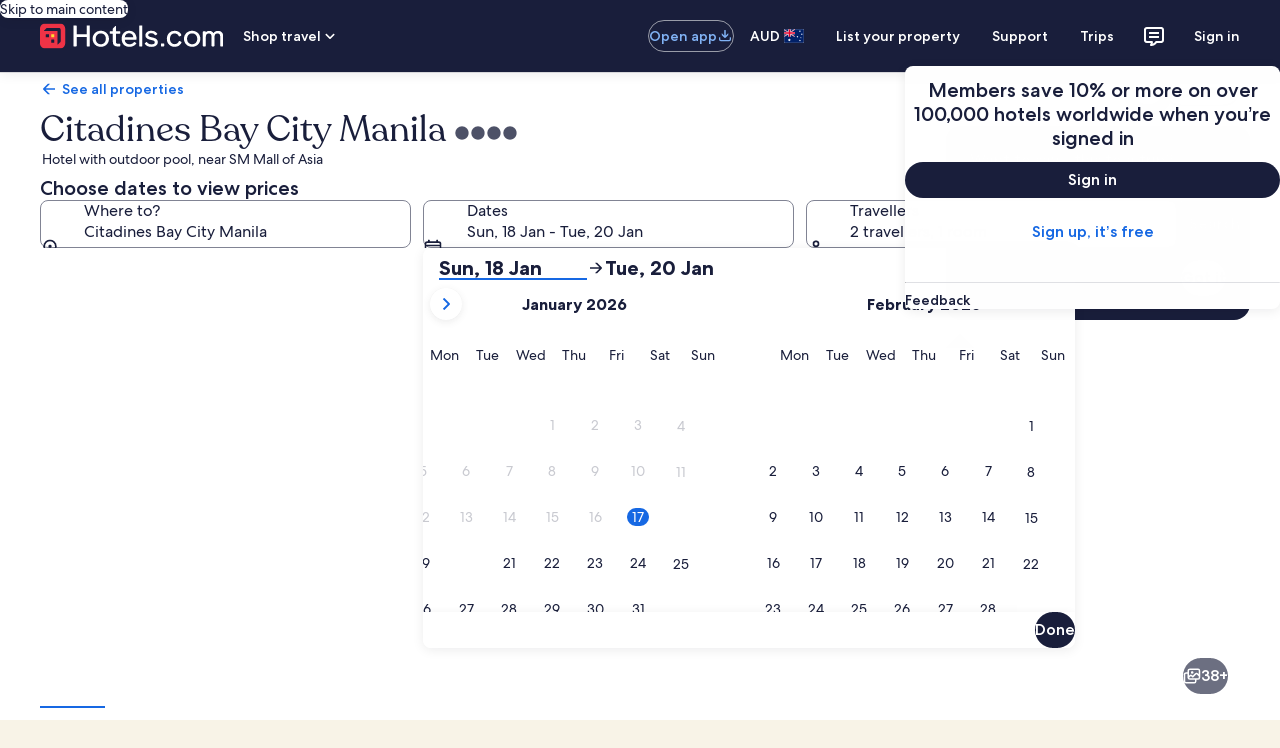

--- FILE ---
content_type: application/javascript
request_url: https://au.hotels.com/muRnwilHe/mBXq/K4DWQ/X53EpwwmD9LGGtuJiV/QwozAQ/YB/U0DGZeSTkB
body_size: 170129
content:
(function(){if(typeof Array.prototype.entries!=='function'){Object.defineProperty(Array.prototype,'entries',{value:function(){var index=0;const array=this;return {next:function(){if(index<array.length){return {value:[index,array[index++]],done:false};}else{return {done:true};}},[Symbol.iterator]:function(){return this;}};},writable:true,configurable:true});}}());(function(){Xr();YhH();zIH();var S6=function(Hd){var Nf='';for(var hn=0;hn<Hd["length"];hn++){Nf+=Hd[hn]["toString"](16)["length"]===2?Hd[hn]["toString"](16):"0"["concat"](Hd[hn]["toString"](16));}return Nf;};var FD=function(xn,Mf){return xn<Mf;};var f2=function(Yg,K7){return Yg/K7;};var zD=function TP(JD,d6){'use strict';var b7=TP;switch(JD){case DA:{var Qf=d6[wW];var pf=d6[Eh];var G2=d6[FA];return Qf[pf]=G2;}break;case B:{var JP=d6[wW];var NN;WU.push(Yn);return NN=J7(z5,[ZS()[gD(fm)].apply(null,[KB,SP,qU]),JP]),WU.pop(),NN;}break;case Jk:{var bn=d6[wW];WU.push(E8);var qn;return qn=J7(z5,[ZS()[gD(fm)](KB,PN,VB),bn]),WU.pop(),qn;}break;case AK:{var ff=d6[wW];var cC=d6[Eh];var kD=d6[FA];WU.push(Xd);ff[cC]=kD[hm()[lf(X7)](Qg,E2,HB,mm)];WU.pop();}break;case zF:{WU.push(W2);this[rS()[rY(DY)](g2,Pf,cf(cf([])),L2)]=cf(Tf[mm]);var ES=this[KU(typeof zU()[IC(bI)],'undefined')?zU()[IC(vB)](YD,c2):zU()[IC(E2)](cm,NP)][Rm][KU(typeof rS()[rY(df)],AP('',[][[]]))?rS()[rY(SP)](PN,tU,H7,Gf):rS()[rY(mm)](g7,Y8,F6,dC)];if(QI(rS()[rY(Mn)](xU,cD,t7,vB),ES[rS()[rY(mg)](g7,vI,sg,zP)]))throw ES[KU(typeof rS()[rY(Zg)],AP([],[][[]]))?rS()[rY(JU)](VD,OS,cf(cf(vY)),xR):rS()[rY(mm)](cf(cf([])),SC,Xf,AS)];var FB;return FB=this[QI(typeof zU()[IC(H2)],'undefined')?zU()[IC(E2)].apply(null,[IN,sD]):zU()[IC(DY)](A8,bR)],WU.pop(),FB;}break;case BH:{return this;}break;case Kz:{return this;}break;case lF:{var gI=d6[wW];var wP=d6[Eh];var sN=d6[FA];WU.push(df);gI[wP]=sN[KU(typeof hm()[lf(Rm)],AP([],[][[]]))?hm()[lf(X7)](wY,G6,HB,mm):hm()[lf(SC)](MC,GU,xm,mP)];WU.pop();}break;case xA:{var tn=d6[wW];WU.push(AC);var QS=S0[zU()[IC(G6)](UP,E6)](tn);var dD=[];for(var pg in QS)dD[ZS()[gD(QC)].call(null,MP,zf,dB)](pg);dD[rS()[rY(MI)].apply(null,[X7,xg,JU,n6])]();var TY;return TY=function DC(){WU.push(NI);for(;dD[QI(typeof ZS()[gD(N8)],AP('',[][[]]))?ZS()[gD(X7)](Fg,cf(cf(vY)),RP):ZS()[gD(Rm)](xP,jI,dS)];){var k2=dD[J2()[m8(QN)](X7,gS,Tg,df)]();if(z2(k2,QS)){var Dg;return DC[hm()[lf(X7)](Cm,HY,HB,mm)]=k2,DC[QI(typeof rS()[rY(NC)],'undefined')?rS()[rY(mm)](K6,An,H2,zf):rS()[rY(DY)].apply(null,[AB,bP,JU,L2])]=cf(vY),WU.pop(),Dg=DC,Dg;}}DC[rS()[rY(DY)].call(null,HY,bP,cf(Rm),L2)]=cf(Tf[mm]);var Em;return WU.pop(),Em=DC,Em;},WU.pop(),TY;}break;case G9:{var Z6=d6[wW];var LB;WU.push(VS);return LB=Z6&&A2(zU()[IC(KD)](nD,Ud),typeof S0[zU()[IC(UZ)](I3,nt)])&&QI(Z6[ZS()[gD(qQ)].call(null,bM,HY,lE)],S0[zU()[IC(UZ)].apply(null,[I3,nt])])&&KU(Z6,S0[zU()[IC(UZ)](I3,nt)][rS()[rY(Rm)].apply(null,[Rm,FO,cf({}),QC])])?QI(typeof zU()[IC(Fb)],'undefined')?zU()[IC(E2)](Ab,sg):zU()[IC(AM)](DG,f1):typeof Z6,WU.pop(),LB;}break;case kK:{var YQ=d6[wW];return typeof YQ;}break;case hk:{var gw=d6[wW];var U3=d6[Eh];var Nq=d6[FA];WU.push(R3);try{var fj=WU.length;var mG=cf(cf(wW));var VM;return VM=J7(z5,[rS()[rY(mg)](sg,vS,zs,zP),KU(typeof zU()[IC(g2)],'undefined')?zU()[IC(fm)].apply(null,[K8,ww]):zU()[IC(E2)](O1,zf),rS()[rY(JU)](Gq,cs,Tg,xR),gw.call(U3,Nq)]),WU.pop(),VM;}catch(K3){WU.splice(Xp(fj,vY),Infinity,R3);var wL;return wL=J7(z5,[rS()[rY(mg)](cf({}),vS,cf(cf(vY)),zP),rS()[rY(Mn)](ds,Pb,xQ,vB),rS()[rY(JU)](fm,cs,OE,xR),K3]),WU.pop(),wL;}WU.pop();}break;case X9:{return this;}break;case JJ:{return this;}break;case Dz:{var xq;WU.push(Tt);return xq=zU()[IC(gE)](rU,c1),WU.pop(),xq;}break;case Sr:{return this;}break;case C5:{var vx=d6[wW];var dO=d6[Eh];var BZ=d6[FA];return vx[dO]=BZ;}break;case FV:{var vj=d6[wW];var Yw=d6[Eh];var SO=d6[FA];WU.push(mj);try{var wG=WU.length;var sb=cf({});var Ax;return Ax=J7(z5,[rS()[rY(mg)].apply(null,[zf,k6,Ew,zP]),zU()[IC(fm)](YS,ww),rS()[rY(JU)](xQ,nS,mm,xR),vj.call(Yw,SO)]),WU.pop(),Ax;}catch(MT){WU.splice(Xp(wG,vY),Infinity,mj);var Jj;return Jj=J7(z5,[rS()[rY(mg)](Sp,k6,GU,zP),rS()[rY(Mn)](MI,Pj,qQ,vB),rS()[rY(JU)].apply(null,[Gs,nS,rE,xR]),MT]),WU.pop(),Jj;}WU.pop();}break;case mH:{var vM=d6[wW];return typeof vM;}break;}};var x1=function(wZ,Bw){var IL=S0["Math"]["round"](S0["Math"]["random"]()*(Bw-wZ)+wZ);return IL;};var s3=function(){return ["%L-=","J-9","Z47H2=","\nC&%H0*\f0,RUC=","&R[E0R","7JWw&L\r{0!_7-","\'H/;\x00&B","4Y*/\n<:PQ_=","L","","LN\x003X","g\x3f8\bt/JAVdKguK1<I/gdxi`\vY\"&H,=","N\x3f\"1uQ],LC8","5","CB<#H\"\f9H\x40","1:L\n&;\vRXTC","9L","","%:^*/BQ","1kubg=i\x07c\v;-yct\ve5","\\]A","H<\x00 ROZE,E\v_0\'Y;n99","6:C0+\n ",";G\x40X&L","L(\'5\vIF","_<OS\'","K,!GFr&F","B*PF!","*MP<2X,/\v8","L[X\'","U&L","-=H\x40f F\r^","$\b","\r&T8zJ;:6$TU\\:\rO%0","P<9H/<","","WY(P8B","#.<IZ_,A\r_:;","E9","\\/r9y(","N","9H\x40Y","\vS2<^*+\rI\x40^*M~4;I2+","CB"," yGT%G_ 8r;8\b8\nG\x40T","10[7-\fK[C0","y<Yn","9\r&","7 \x00 P","d02h&>",";#\b=gPU;G\nE","_<N","*+8"," KQk&L","B=\'B)","+9~43U,*\'Mzf=(.3YCQ|+","GVC<R\r","7 1\rRfT9NU08H0:=1\x07R","9BQ]","{bh0p","\"0O :I",",0","/=C","&HP^$w,","X>0T.<\f\'\f","FE%4Y=&,,CDE M","B[R<OX!","K","VS;","GF>","E&<J0","A_\"","JzwUrW8sAzL","ne*:WAT:V","FS","<;\r","\te","r\'Xn","\'","P;A_!0N*;1","#.\tOGX+K_!,N6/\x073","ftX=G\vW!:_","/1J]U&",";OZ",". pr","8:X-+\r;\bH","&%L0","\t","<I;8\x00:w^\'VX!ui;--R]^\'4Y1 A;","\x07TBX*G.Y\'>H,","&L5_;0","78D0:6"," ^6\b:AQC","I,\'1\r",":$","w+z","S[E(","R\\","LNw}H"," E_","&[n","J.;[HPT;G\v","","EXX,L\r~0<J6:","\x40^V\v_;2",".G\r~04_*,\f5\vr]\\,Q\rW8%"," \b9","\vS&:A(+\rR]^\'Q","HxdsEyN","3R}E,O",")\f 0QZa;M\tS\'!T+7\rODE&P","G$z",";(1R]G,v\x00F0","]76\f8;CDE!","\x07\vT]_.","1B","UCC=","B,V-_80B+:","\vxh\fi",",","& Uf","]B\bP\vW,","F%9T;\x077","H\x07","4A*\f-","0","\bCVV%","A0#","\r\'","Q\\T,N","\b","\'h","1B*\x00\'","L.>=G\x40X&LV\\4#L--=R","Y;!B+-\'\vGFE","&T0:1\fOGb9GU=L-&","K\x400\'A7) _vXD.0X","3D,=","<\'9RFX*c);3A7) ","\vS8:[;\x071","[; \r;\r","6/\bHdC&RD!,","5\rBCP;G:Y;6X,<\f:_","QX!","OT<9H","u &Y1#,&\rIFp/VD C=:\x00;eU]%",">;SWEW","Q0!h2+1RGs0l[0"," LS-K","<<#\fCF","A%C\rP:\'\x40\b+\'IZ","\n>G\r","R","\rY 6E-:\b&\v","-1\tOWTM\r_:;h(+\x07 ","KQG%","1BFX\x3fG\vp ;N9+\v","T[\\,)ru{7+1\r",";","W*","IYA%G\rS","4I:","0U;- HS","GY D\r","U=0N5,,","","\'H(+\'","\'","8^\'\r0H","!","qQS\fZOuH0+5d]<EXuB0:\b=CF","FR/R","d={","E[_\'GB<:C","nLQ=!\x40\x3f<\f","Q\rW\'!y7#\f\'\vGYA","^*/!\f","I1,\f>kpT=GB","G$\b6c","U49A;*9<H\x40^$","^\':\x40;\b\'HWb*PF!C8!","%A+)\x00:\f","UDT(ID","\nBX+","*S!"," L:","\\u~\bcN`2-{\b\x3f)","\'M\f","84Y=&$1OU","#HP^>","A(Q\nA:\'I","\x3f_","I7 ","\nr.< yk","RkU Q","8U\x40p9P8C!:]1=\x00,","\'","\nr86\r&PQCGW9 L*+","\x07M\r_3<N\x3f:\x00;","\x07y\f1\re[_\'GB<:C","[3t","R:8l+:9R]^\'",">","6B3>1\vO[_","C\vQ","8th\t!5mx|\x07m)g\x07y\v>\f&|US*FP2=D4%9ID\x40;Q\rC#\"U\'4YeM\x00A~z","gY(Pf:<C*n+&QGT;)Z 2\x007 ","5VbT;QY;","PU{","&H*\f5\tCgX.LZ","1 1\fUUV,","\fLGn;","R","Y&!C\x3f#\f","#R]_\fZ\tD0&^7!\x07\rT[C","D",">S;0_\x3f:&_OG(N\vS41T~<:OZV","E%0H=&:-R\\T:K\n","Z7&","s\vx=\f:\fIFn-C\rWh","-&","=1OU]\nJD:X0:","\n7%I`","^*/ +U","6 ","/M\v[\n&X<#\x00 ","UU9","CV","a;M_&0","RC(OE","-OZ","\'\x07:TcX-V","7W!<[;n*8CZE",">VD],rO0Y+>","I\x40Y,P","\x40CU",",\f ","\nUQC\bEX!L*/","7IGT","i\n&H2+\x07=\nKkD\'U\vW%%H:","\"<Z","E\vW;!H:","\f,\vcZR&FD","U49A\r+1OA\\","\n","E",")\f /GFP$G\rS\'","&H*","WY(LS","EB\'B)=\f&"," \f","&\x40S6!","_\b/","\nP.uv0/=\tCR&Fku(",":+=CdX1Gd4!D1","20Y\n\'1S\x40p*V\x400D*="," SWY,L","C\x40e OL:;H(\'R",")+\v\x3fR`T$RD4\'T\r:&AQ","%_1*7\v","4 Y1(\x008","4_6\'B-! _iRW A<[;n98\nAX\'","BA\\$[","x","6\'H:+\x07 GXB","<<\b:U","#D_X=p-u0H,\r:CWE M",")UM_*k\rS\'4Y1<","\x40^<A[:#H","\x40DE","K\nt\'4[;","-=M","$","XP\'E","_90","x\bTW\v","6L2-8RQw","*^4\'H:&_vD/DD","\x3f^,(","6E;-\x07\vIFP.G(C:!L\r\':J","aM\v_0;Y\x3f:\x00;A&P\rD4<Yw",",:e`","Ci","QHm","A\'0","+5J","GT=k\rS8","\x3f/l46","-O","Y,7%;","1"];};var tb=function(){var AL;if(typeof S0["window"]["XMLHttpRequest"]!=='undefined'){AL=new (S0["window"]["XMLHttpRequest"])();}else if(typeof S0["window"]["XDomainRequest"]!=='undefined'){AL=new (S0["window"]["XDomainRequest"])();AL["onload"]=function(){this["readyState"]=4;if(this["onreadystatechange"] instanceof S0["Function"])this["onreadystatechange"]();};}else{AL=new (S0["window"]["ActiveXObject"])('Microsoft.XMLHTTP');}if(typeof AL["withCredentials"]!=='undefined'){AL["withCredentials"]=true;}return AL;};var q3=function(gO){if(gO==null)return -1;try{var gG=0;for(var Ed=0;Ed<gO["length"];Ed++){var PT=gO["charCodeAt"](Ed);if(PT<128){gG=gG+PT;}}return gG;}catch(Mb){return -2;}};var jG=function(){return k3.apply(this,[rW,arguments]);};var x3=function(){CM=["\x6c\x65\x6e\x67\x74\x68","\x41\x72\x72\x61\x79","\x63\x6f\x6e\x73\x74\x72\x75\x63\x74\x6f\x72","\x6e\x75\x6d\x62\x65\x72"];};var QO=function Nx(Ap,Ts){'use strict';var Y3=Nx;switch(Ap){case EJ:{var L1=Ts[wW];WU.push(fG);if(KU(typeof S0[KU(typeof zU()[IC(AB)],'undefined')?zU()[IC(UZ)](mC,nt):zU()[IC(E2)](hT,NT)],ZS()[gD(G6)].call(null,P1,LL,T8))&&zE(L1[S0[zU()[IC(UZ)](mC,nt)][ZS()[gD(mq)](hq,t7,BM)]],null)||zE(L1[rS()[rY(PN)].call(null,AB,r7,cf(cf(vY)),Dt)],null)){var j3;return j3=S0[zU()[IC(A1)].call(null,Mp,F6)][zU()[IC(f1)](DD,AM)](L1),WU.pop(),j3;}WU.pop();}break;case C5:{var Cb=Ts[wW];var Kt=Ts[Eh];WU.push(DO);if(A2(Kt,null)||nG(Kt,Cb[ZS()[gD(Rm)](xP,xQ,f6)]))Kt=Cb[ZS()[gD(Rm)](xP,Rm,f6)];for(var mT=Rm,XT=new (S0[KU(typeof zU()[IC(UM)],AP('',[][[]]))?zU()[IC(A1)](Jx,F6):zU()[IC(E2)](KG,vQ)])(Kt);FD(mT,Kt);mT++)XT[mT]=Cb[mT];var RE;return WU.pop(),RE=XT,RE;}break;case m5:{var Xs=Ts[wW];WU.push(Bs);var Vx=zU()[IC(E8)].apply(null,[g1,xQ]);var w1=zU()[IC(E8)](g1,xQ);var bp=J2()[m8(UL)](Sp,Mt,tQ,Tg);var DL=[];try{var AT=WU.length;var Js=cf({});try{Vx=Xs[M1()[Wj(KD)].call(null,Sp,qQ,Ft,Td,OE,xQ)];}catch(pO){WU.splice(Xp(AT,vY),Infinity,Bs);if(pO[ZS()[gD(AB)](lp,AO,l2)][KU(typeof zU()[IC(Fb)],AP('',[][[]]))?zU()[IC(Fw)](BB,lx):zU()[IC(E2)](qL,st)](bp)){Vx=KU(typeof M1()[Wj(X7)],'undefined')?M1()[Wj(Kx)](ZQ,vY,Mt,GE,Xx,cf(cf(vY))):M1()[Wj(nx)](MM,jq,JM,ds,SP,cf({}));}}var BT=S0[rS()[rY(A1)].apply(null,[cf(cf({})),O3,xU,jI])][zU()[IC(SP)](bM,qx)](z3(S0[rS()[rY(A1)].call(null,zP,O3,E6,jI)][zU()[IC(vT)](JS,nx)](),Tf[GE]))[rS()[rY(L3)](cf(cf(vY)),AS,Td,gZ)]();Xs[M1()[Wj(KD)].call(null,Sp,qQ,Ft,Hq,JU,jq)]=BT;w1=KU(Xs[M1()[Wj(KD)](Sp,qQ,Ft,BL,sg,cf({}))],BT);DL=[J7(z5,[zU()[IC(QN)].call(null,n2,bI),Vx]),J7(z5,[rS()[rY(vY)].call(null,UM,JE,zP,kL),bQ(w1,vY)[rS()[rY(L3)](N8,AS,Mn,gZ)]()])];var xx;return WU.pop(),xx=DL,xx;}catch(hw){WU.splice(Xp(AT,vY),Infinity,Bs);DL=[J7(z5,[QI(typeof zU()[IC(E6)],AP([],[][[]]))?zU()[IC(E2)](RO,Fb):zU()[IC(QN)].apply(null,[n2,bI]),Vx]),J7(z5,[rS()[rY(vY)].apply(null,[mm,JE,mm,kL]),w1])];}var Aj;return WU.pop(),Aj=DL,Aj;}break;case U0:{var hE=Ts[wW];WU.push(vQ);var Es=zU()[IC(UM)].apply(null,[M3,FQ]);var Vp=zU()[IC(UM)](M3,FQ);var vb=new (S0[rS()[rY(Aw)].apply(null,[HY,LO,cf({}),T1])])(new (S0[rS()[rY(Aw)](Xx,LO,fm,T1)])(sT()[S1(g2)](mw,LE,n1,Dt,E6)));try{var EO=WU.length;var QG=cf([]);if(cf(cf(S0[rS()[rY(OE)](H7,Ys,Xf,WG)][zU()[IC(G6)].apply(null,[XG,E6])]))&&cf(cf(S0[QI(typeof rS()[rY(E8)],AP([],[][[]]))?rS()[rY(mm)].call(null,Tg,gM,PL,Zx):rS()[rY(OE)](sQ,Ys,cf([]),WG)][zU()[IC(G6)].call(null,XG,E6)][rS()[rY(bI)].apply(null,[cf({}),Ld,cf({}),G1])]))){var Ix=S0[QI(typeof zU()[IC(N8)],'undefined')?zU()[IC(E2)](zp,sO):zU()[IC(G6)](XG,E6)][KU(typeof rS()[rY(GU)],'undefined')?rS()[rY(bI)](cf(cf(vY)),Ld,Db,G1):rS()[rY(mm)].apply(null,[E8,PL,PN,df])](S0[QI(typeof ZS()[gD(Xx)],'undefined')?ZS()[gD(X7)].apply(null,[LT,qQ,lw]):ZS()[gD(lQ)](UZ,Sp,KM)][KU(typeof rS()[rY(Ud)],AP([],[][[]]))?rS()[rY(Rm)](cf(cf({})),Ot,cf(cf(Rm)),QC):rS()[rY(mm)](vY,nx,sg,B3)],zU()[IC(gp)].apply(null,[lZ,MO]));if(Ix){Es=vb[sT()[S1(rw)].apply(null,[PM,QC,qE,fm,vB])](Ix[zU()[IC(QN)].apply(null,[SS,bI])][rS()[rY(L3)](UZ,bO,sg,gZ)]());}}Vp=KU(S0[rS()[rY(OE)](wt,Ys,g2,WG)],hE);}catch(mL){WU.splice(Xp(EO,vY),Infinity,vQ);Es=KU(typeof ZS()[gD(MG)],'undefined')?ZS()[gD(jI)](GE,cf(cf([])),zL):ZS()[gD(X7)](E8,EE,hZ);Vp=ZS()[gD(jI)].call(null,GE,Xx,zL);}var Qs=AP(Es,QT(Vp,vY))[rS()[rY(L3)].call(null,MM,bO,sg,gZ)]();var Hw;return WU.pop(),Hw=Qs,Hw;}break;case WR:{WU.push(bT);var GZ=S0[zU()[IC(G6)](PG,E6)][zU()[IC(nt)](Zx,vQ)]?S0[zU()[IC(G6)](PG,E6)][ZS()[gD(gE)](JU,zf,b8)](S0[KU(typeof zU()[IC(Ct)],AP([],[][[]]))?zU()[IC(G6)].apply(null,[PG,E6]):zU()[IC(E2)](rG,Xx)][zU()[IC(nt)](Zx,vQ)](S0[QI(typeof zU()[IC(Fw)],AP([],[][[]]))?zU()[IC(E2)](Ij,IQ):zU()[IC(L3)](J3,Rt)]))[rS()[rY(g7)].call(null,kb,PY,cf({}),Hq)](rS()[rY(Bt)].call(null,Mn,PQ,cf(vY),Jw)):zU()[IC(E8)](hj,xQ);var ZT;return WU.pop(),ZT=GZ,ZT;}break;case Ph:{WU.push(N8);var Fp=zU()[IC(UM)](tq,FQ);try{var tL=WU.length;var Sx=cf([]);if(S0[zU()[IC(L3)].apply(null,[Cq,Rt])]&&S0[KU(typeof zU()[IC(rw)],AP('',[][[]]))?zU()[IC(L3)].apply(null,[Cq,Rt]):zU()[IC(E2)].apply(null,[Tx,xb])][QI(typeof rS()[rY(sQ)],'undefined')?rS()[rY(mm)](Eb,VD,cf(cf([])),dG):rS()[rY(tQ)](mm,xO,zs,Hb)]&&S0[KU(typeof zU()[IC(Xx)],AP([],[][[]]))?zU()[IC(L3)].apply(null,[Cq,Rt]):zU()[IC(E2)](BL,zL)][rS()[rY(tQ)].call(null,UL,xO,cf(cf({})),Hb)][S3()[zO(RT)](Kp,kb,Gs,X7,cf(Rm))]){var ZL=S0[zU()[IC(L3)](Cq,Rt)][QI(typeof rS()[rY(SP)],AP([],[][[]]))?rS()[rY(mm)](X7,tZ,xQ,Yx):rS()[rY(tQ)](Gq,xO,jq,Hb)][S3()[zO(RT)](Kp,kb,rw,X7,mq)][rS()[rY(L3)].call(null,L2,FT,SP,gZ)]();var Bx;return WU.pop(),Bx=ZL,Bx;}else{var kG;return WU.pop(),kG=Fp,kG;}}catch(Ep){WU.splice(Xp(tL,vY),Infinity,N8);var VQ;return WU.pop(),VQ=Fp,VQ;}WU.pop();}break;case C9:{WU.push(b3);var KZ=KU(typeof zU()[IC(PL)],AP([],[][[]]))?zU()[IC(UM)].call(null,FE,FQ):zU()[IC(E2)](Fj,qL);try{var rx=WU.length;var sq=cf(Eh);if(S0[zU()[IC(L3)](Ds,Rt)][rS()[rY(vE)].apply(null,[PL,hx,cf(cf([])),pT])]&&S0[zU()[IC(L3)].call(null,Ds,Rt)][rS()[rY(vE)](cf([]),hx,cf(cf([])),pT)][Rm]&&S0[zU()[IC(L3)](Ds,Rt)][rS()[rY(vE)](ds,hx,RT,pT)][Rm][Rm]&&S0[zU()[IC(L3)].apply(null,[Ds,Rt])][rS()[rY(vE)](GU,hx,cf(Rm),pT)][Tf[mm]][Tf[mm]][ZS()[gD(WT)].apply(null,[Q3,SP,GM])]){var sG=QI(S0[zU()[IC(L3)](Ds,Rt)][rS()[rY(vE)].apply(null,[t7,hx,N8,pT])][Rm][g0[rS()[rY(f1)](cf(Rm),qY,rw,LT)]()][ZS()[gD(WT)].apply(null,[Q3,Qx,GM])],S0[zU()[IC(L3)](Ds,Rt)][rS()[rY(vE)].call(null,KD,hx,sg,pT)][Rm]);var I1=sG?rS()[rY(QC)](Qx,SB,UM,W3):zU()[IC(sg)](Xt,lp);var CQ;return WU.pop(),CQ=I1,CQ;}else{var r1;return WU.pop(),r1=KZ,r1;}}catch(ks){WU.splice(Xp(rx,vY),Infinity,b3);var Qw;return WU.pop(),Qw=KZ,Qw;}WU.pop();}break;case JJ:{WU.push(qG);var Vb=zU()[IC(UM)](nj,FQ);if(S0[zU()[IC(L3)](mE,Rt)]&&S0[zU()[IC(L3)].apply(null,[mE,Rt])][QI(typeof rS()[rY(fb)],AP('',[][[]]))?rS()[rY(mm)](Tg,BE,cf(cf(vY)),tZ):rS()[rY(vE)].call(null,mg,wO,Gs,pT)]&&S0[zU()[IC(L3)].call(null,mE,Rt)][rS()[rY(vE)](cf(cf(vY)),wO,E6,pT)][QI(typeof ZS()[gD(nt)],AP([],[][[]]))?ZS()[gD(X7)].apply(null,[kM,cf(Rm),RP]):ZS()[gD(Zq)](Ub,ds,PZ)]){var Zp=S0[zU()[IC(L3)](mE,Rt)][rS()[rY(vE)].call(null,vT,wO,cf(vY),pT)][QI(typeof ZS()[gD(X7)],'undefined')?ZS()[gD(X7)](Ns,cf(cf({})),zL):ZS()[gD(Zq)](Ub,m3,PZ)];try{var HL=WU.length;var Zs=cf({});var lT=S0[QI(typeof rS()[rY(Dx)],'undefined')?rS()[rY(mm)](Tg,wb,cf(vY),xT):rS()[rY(A1)](Qx,ET,L2,jI)][zU()[IC(SP)](nM,qx)](z3(S0[rS()[rY(A1)](QQ,ET,E6,jI)][zU()[IC(vT)](pS,nx)](),SL))[rS()[rY(L3)](G6,dx,m3,gZ)]();S0[zU()[IC(L3)](mE,Rt)][KU(typeof rS()[rY(RT)],AP([],[][[]]))?rS()[rY(vE)](cf([]),wO,lp,pT):rS()[rY(mm)](KD,Rb,T1,vs)][QI(typeof ZS()[gD(Aw)],'undefined')?ZS()[gD(X7)](UM,Xx,wQ):ZS()[gD(Zq)].call(null,Ub,JU,PZ)]=lT;var J1=QI(S0[zU()[IC(L3)](mE,Rt)][rS()[rY(vE)].call(null,LE,wO,UZ,pT)][ZS()[gD(Zq)](Ub,g2,PZ)],lT);var zw=J1?rS()[rY(QC)].call(null,fm,Hn,wt,W3):KU(typeof zU()[IC(UZ)],AP('',[][[]]))?zU()[IC(sg)].call(null,V3,lp):zU()[IC(E2)].call(null,kQ,QQ);S0[zU()[IC(L3)].apply(null,[mE,Rt])][rS()[rY(vE)](qQ,wO,UZ,pT)][ZS()[gD(Zq)](Ub,Sp,PZ)]=Zp;var wM;return WU.pop(),wM=zw,wM;}catch(RZ){WU.splice(Xp(HL,vY),Infinity,qG);if(KU(S0[QI(typeof zU()[IC(gZ)],AP([],[][[]]))?zU()[IC(E2)].apply(null,[Iw,Rq]):zU()[IC(L3)].apply(null,[mE,Rt])][rS()[rY(vE)](VD,wO,cf(vY),pT)][KU(typeof ZS()[gD(sQ)],AP('',[][[]]))?ZS()[gD(Zq)](Ub,xQ,PZ):ZS()[gD(X7)].call(null,Is,H7,RT)],Zp)){S0[KU(typeof zU()[IC(cZ)],'undefined')?zU()[IC(L3)].apply(null,[mE,Rt]):zU()[IC(E2)](cq,cQ)][rS()[rY(vE)].call(null,cf(Rm),wO,QN,pT)][ZS()[gD(Zq)].apply(null,[Ub,GU,PZ])]=Zp;}var HQ;return WU.pop(),HQ=Vb,HQ;}}else{var Pq;return WU.pop(),Pq=Vb,Pq;}WU.pop();}break;case tW:{WU.push(F1);var Uw=zU()[IC(UM)].apply(null,[rn,FQ]);try{var Bj=WU.length;var wE=cf(cf(wW));if(S0[QI(typeof zU()[IC(zf)],AP('',[][[]]))?zU()[IC(E2)](Wx,Eq):zU()[IC(L3)].call(null,cb,Rt)][rS()[rY(vE)](Dt,AQ,JU,pT)]&&S0[zU()[IC(L3)](cb,Rt)][rS()[rY(vE)](G6,AQ,cf(cf(Rm)),pT)][Rm]){var H1=QI(S0[zU()[IC(L3)](cb,Rt)][rS()[rY(vE)](cf(cf(vY)),AQ,Rm,pT)][J2()[m8(GE)](QC,CZ,OL,g7)](g0[S3()[zO(BL)](tq,cG,E2,A1,QQ)]()),S0[zU()[IC(L3)](cb,Rt)][rS()[rY(vE)](cf(vY),AQ,cf(Rm),pT)][Rm]);var lO=H1?rS()[rY(QC)](Db,EP,cf(cf({})),W3):zU()[IC(sg)].call(null,Vg,lp);var R1;return WU.pop(),R1=lO,R1;}else{var GG;return WU.pop(),GG=Uw,GG;}}catch(np){WU.splice(Xp(Bj,vY),Infinity,F1);var mb;return WU.pop(),mb=Uw,mb;}WU.pop();}break;case HW:{WU.push(Lq);try{var PO=WU.length;var ST=cf([]);var nT=Tf[mm];var w3=S0[QI(typeof zU()[IC(Dx)],AP([],[][[]]))?zU()[IC(E2)](ZM,hG):zU()[IC(G6)].call(null,Wx,E6)][KU(typeof rS()[rY(E2)],AP('',[][[]]))?rS()[rY(bI)].call(null,g2,Ip,QN,G1):rS()[rY(mm)](E8,MP,zs,Lw)](S0[rS()[rY(cG)](sg,AG,VD,Qx)][rS()[rY(Rm)].call(null,L3,AN,LE,QC)],QI(typeof J2()[m8(X7)],'undefined')?J2()[m8(vY)].apply(null,[FM,qb,Pp,H7]):J2()[m8(t7)].apply(null,[QC,dT,Tp,Ew]));if(w3){nT++;cf(cf(w3[zU()[IC(QN)](CU,bI)]))&&nG(w3[zU()[IC(QN)].call(null,CU,bI)][rS()[rY(L3)].apply(null,[Xf,Ut,UM,gZ])]()[rS()[rY(HB)](Ew,Of,MI,Cq)](rS()[rY(VL)](Gs,f6,vY,EL)),gx(vY))&&nT++;}var YE=nT[rS()[rY(L3)](QC,Ut,NG,gZ)]();var l1;return WU.pop(),l1=YE,l1;}catch(sp){WU.splice(Xp(PO,vY),Infinity,Lq);var jL;return jL=zU()[IC(UM)](UE,FQ),WU.pop(),jL;}WU.pop();}break;case hk:{WU.push(pq);if(S0[rS()[rY(OE)].call(null,cf(cf([])),xZ,cf(cf({})),WG)][ZS()[gD(lQ)].call(null,UZ,E2,lM)]){if(S0[KU(typeof zU()[IC(BL)],'undefined')?zU()[IC(G6)](pQ,E6):zU()[IC(E2)].apply(null,[gq,nx])][rS()[rY(bI)](UZ,Mp,cf(cf({})),G1)](S0[rS()[rY(OE)].call(null,m3,xZ,UZ,WG)][QI(typeof ZS()[gD(df)],'undefined')?ZS()[gD(X7)].apply(null,[fm,MM,T1]):ZS()[gD(lQ)](UZ,X7,lM)][rS()[rY(Rm)](Aw,jT,mg,QC)],zU()[IC(HZ)](nQ,H3))){var V1;return V1=rS()[rY(QC)](BL,l2,cf(cf({})),W3),WU.pop(),V1;}var rt;return rt=ZS()[gD(jI)](GE,Gq,zQ),WU.pop(),rt;}var hs;return hs=zU()[IC(UM)].call(null,SM,FQ),WU.pop(),hs;}break;case jH:{WU.push(Qx);var Oq;return Oq=cf(z2(rS()[rY(Rm)].apply(null,[cf(cf({})),CT,Db,QC]),S0[rS()[rY(OE)](SP,Tg,Td,WG)][ZS()[gD(KB)](CG,cf([]),OG)][S3()[zO(g7)].call(null,BQ,P1,g7,nx,GE)][QI(typeof ZS()[gD(MM)],'undefined')?ZS()[gD(X7)](Ls,df,Ox):ZS()[gD(c1)](YL,Kx,Yj)])||z2(rS()[rY(Rm)](QN,CT,EE,QC),S0[rS()[rY(OE)](JU,Tg,F6,WG)][ZS()[gD(KB)].call(null,CG,cf([]),OG)][S3()[zO(g7)].call(null,BQ,P1,VE,nx,mq)][rS()[rY(nb)].call(null,E6,S8,cf(cf([])),Kx)])),WU.pop(),Oq;}break;case dr:{WU.push(Cs);try{var F3=WU.length;var bG=cf({});var Od=new (S0[rS()[rY(OE)](df,tw,N8,WG)][QI(typeof ZS()[gD(Q3)],AP('',[][[]]))?ZS()[gD(X7)](mZ,QN,qT):ZS()[gD(KB)](CG,LL,kO)][S3()[zO(g7)].apply(null,[fx,P1,QN,nx,RT])][ZS()[gD(c1)].apply(null,[YL,GU,Fs])])();var Ob=new (S0[KU(typeof rS()[rY(mm)],AP('',[][[]]))?rS()[rY(OE)].call(null,cf({}),tw,LL,WG):rS()[rY(mm)].apply(null,[X7,D1,Dt,UP])][ZS()[gD(KB)].call(null,CG,cf(cf([])),kO)][KU(typeof S3()[zO(OE)],AP(zU()[IC(E8)].call(null,D1,xQ),[][[]]))?S3()[zO(g7)](fx,P1,Vq,nx,Rm):S3()[zO(jq)](sL,gQ,jI,Sq,jI)][rS()[rY(nb)](p1,W6,kb,Kx)])();var Et;return WU.pop(),Et=cf([]),Et;}catch(q1){WU.splice(Xp(F3,vY),Infinity,Cs);var cp;return cp=QI(q1[ZS()[gD(qQ)](bM,AB,K1)][rS()[rY(g2)](E8,qb,QL,Ss)],zU()[IC(Kx)](Zw,jO)),WU.pop(),cp;}WU.pop();}break;case xl:{WU.push(wq);if(cf(S0[rS()[rY(OE)].call(null,Qx,MP,Rm,WG)][ZS()[gD(IO)].call(null,BQ,wt,HO)])){var bb=QI(typeof S0[rS()[rY(OE)].call(null,cf(cf(vY)),MP,cf(cf(Rm)),WG)][rS()[rY(sE)].apply(null,[fm,t3,zs,CE])],ZS()[gD(G6)](P1,AB,j6))?KU(typeof rS()[rY(H7)],'undefined')?rS()[rY(QC)](Td,EU,PL,W3):rS()[rY(mm)](LL,F1,m3,DG):ZS()[gD(jI)](GE,GE,WQ);var IZ;return WU.pop(),IZ=bb,IZ;}var nO;return nO=zU()[IC(UM)](v3,FQ),WU.pop(),nO;}break;case Dz:{WU.push(jQ);var mO=KU(typeof zU()[IC(Eb)],AP('',[][[]]))?zU()[IC(rw)](Fd,vq):zU()[IC(E2)](mt,fx);var TQ=cf(Eh);try{var QE=WU.length;var gb=cf([]);var TG=Tf[mm];try{var Rj=S0[ZS()[gD(Yp)](kp,AM,rM)][rS()[rY(Rm)](cf({}),Rd,cf(vY),QC)][rS()[rY(L3)].apply(null,[Ud,v3,sg,gZ])];S0[zU()[IC(G6)](gs,E6)][KU(typeof ZS()[gD(AZ)],AP('',[][[]]))?ZS()[gD(QN)](SP,t7,Bn):ZS()[gD(X7)](kT,jI,dp)](Rj)[rS()[rY(L3)](vB,v3,A1,gZ)]();}catch(lb){WU.splice(Xp(QE,vY),Infinity,jQ);if(lb[rS()[rY(wY)](Hq,pw,Eb,AO)]&&QI(typeof lb[rS()[rY(wY)].call(null,BL,pw,Sp,AO)],S3()[zO(qQ)].call(null,MZ,CO,Qx,qQ,Zg))){lb[KU(typeof rS()[rY(wd)],AP('',[][[]]))?rS()[rY(wY)](G6,pw,Td,AO):rS()[rY(mm)].apply(null,[t7,Db,NG,RL])][KU(typeof ZS()[gD(VD)],AP('',[][[]]))?ZS()[gD(KD)](Aw,Dt,SI):ZS()[gD(X7)](KQ,cf(cf([])),Wx)](ZS()[gD(Y1)](p1,xQ,Ig))[ZS()[gD(wt)].call(null,wt,cf(cf(vY)),DD)](function(zq){WU.push(rj);if(zq[zU()[IC(Fw)](EP,lx)](zU()[IC(Dx)](Ld,ZQ))){TQ=cf(cf(Eh));}if(zq[zU()[IC(Fw)](EP,lx)](KU(typeof hm()[lf(X7)],'undefined')?hm()[lf(g7)](Qb,mm,VE,t7):hm()[lf(SC)].apply(null,[Xd,GE,Vj,Hx]))){TG++;}WU.pop();});}}mO=QI(TG,QC)||TQ?rS()[rY(QC)](Sp,FN,cf(cf(vY)),W3):zU()[IC(sg)](hb,lp);}catch(KL){WU.splice(Xp(QE,vY),Infinity,jQ);mO=zU()[IC(g7)](Ox,Xx);}var Ux;return WU.pop(),Ux=mO,Ux;}break;case tl:{WU.push(SQ);var Us=KU(typeof zU()[IC(xQ)],'undefined')?zU()[IC(UM)](LS,FQ):zU()[IC(E2)].call(null,IM,It);try{var Ms=WU.length;var bw=cf([]);Us=KU(typeof S0[rS()[rY(mw)].apply(null,[zs,S7,Xf,VE])],ZS()[gD(G6)].call(null,P1,X7,qB))?rS()[rY(QC)](Hq,rN,H7,W3):zU()[IC(sg)].apply(null,[B2,lp]);}catch(kx){WU.splice(Xp(Ms,vY),Infinity,SQ);Us=QI(typeof zU()[IC(Dx)],AP('',[][[]]))?zU()[IC(E2)].apply(null,[N3,Nw]):zU()[IC(g7)](GD,Xx);}var Lx;return WU.pop(),Lx=Us,Lx;}break;case PJ:{WU.push(xt);var Zd=KU(typeof zU()[IC(Vq)],'undefined')?zU()[IC(UM)](D8,FQ):zU()[IC(E2)].apply(null,[tT,VT]);try{var ps=WU.length;var Rx=cf([]);Zd=S0[KU(typeof zU()[IC(H3)],AP('',[][[]]))?zU()[IC(PM)].call(null,On,fp):zU()[IC(E2)](Zb,p3)][rS()[rY(Rm)](Gs,Ag,cf(cf(vY)),QC)][KU(typeof rS()[rY(nt)],'undefined')?rS()[rY(AB)](EE,dU,Dt,Zq):rS()[rY(mm)].apply(null,[LE,fZ,cf([]),ss])](ZS()[gD(dG)].apply(null,[dG,p1,Vn]))?rS()[rY(QC)](cf(vY),O7,Ew,W3):zU()[IC(sg)](Wg,lp);}catch(N1){WU.splice(Xp(ps,vY),Infinity,xt);Zd=zU()[IC(g7)](xI,Xx);}var sw;return WU.pop(),sw=Zd,sw;}break;case Cl:{WU.push(Cq);var db=zU()[IC(UM)].apply(null,[gQ,FQ]);try{var kj=WU.length;var zZ=cf({});db=KU(typeof S0[rS()[rY(qt)](cf(cf({})),Qp,cf([]),fs)],ZS()[gD(G6)](P1,RT,Vg))?rS()[rY(QC)].apply(null,[sg,I7,QQ,W3]):zU()[IC(sg)](Bp,lp);}catch(DE){WU.splice(Xp(kj,vY),Infinity,Cq);db=zU()[IC(g7)].call(null,TM,Xx);}var g3;return WU.pop(),g3=db,g3;}break;case Dl:{WU.push(Fg);var Cw=z2(rS()[rY(vw)](vB,qM,AM,HZ),S0[rS()[rY(OE)].apply(null,[Qx,jt,Sp,WG])])||nG(S0[zU()[IC(L3)](m1,Rt)][ZS()[gD(Cq)](vB,QL,JZ)],Tf[mm])||nG(S0[zU()[IC(L3)](m1,Rt)][ZS()[gD(wq)].apply(null,[lx,cf({}),LQ])],Rm);var ZO=S0[rS()[rY(OE)](QQ,jt,X7,WG)][rS()[rY(D3)](N8,Vs,cf(cf(vY)),VG)](KU(typeof M1()[Wj(UZ)],AP([],[][[]]))?M1()[Wj(g2)](SC,QN,xw,Gq,QL,L2):M1()[Wj(nx)].call(null,LG,zx,V3,cf(cf(Rm)),E2,MM))[zU()[IC(tT)](j1,PM)];var cT=S0[QI(typeof rS()[rY(vT)],'undefined')?rS()[rY(mm)](E3,rp,cf([]),B3):rS()[rY(OE)](cf(cf(vY)),jt,cf(Rm),WG)][rS()[rY(D3)](cf([]),Vs,cf(Rm),VG)](QI(typeof S3()[zO(vY)],AP([],[][[]]))?S3()[zO(jq)](jx,Qq,GE,RP,cf([])):S3()[zO(ds)](xw,kL,QC,AB,Hq))[zU()[IC(tT)](j1,PM)];var Md=S0[rS()[rY(OE)](vB,jt,MI,WG)][rS()[rY(D3)](cf({}),Vs,PN,VG)](KU(typeof rS()[rY(BL)],AP('',[][[]]))?rS()[rY(TZ)].call(null,BL,NL,L3,cL):rS()[rY(mm)](KD,B3,gE,lj))[zU()[IC(tT)].apply(null,[j1,PM])];var kt;return kt=zU()[IC(E8)].apply(null,[Ps,xQ])[ZS()[gD(ds)](YG,Mn,qZ)](Cw?rS()[rY(QC)](cf([]),gY,QL,W3):zU()[IC(sg)](Px,lp),KU(typeof rS()[rY(BL)],'undefined')?rS()[rY(Bt)](Dt,vO,EE,Jw):rS()[rY(mm)](p1,Gw,KD,DG))[ZS()[gD(ds)](YG,RT,qZ)](ZO?rS()[rY(QC)].apply(null,[g2,gY,E2,W3]):zU()[IC(sg)](Px,lp),rS()[rY(Bt)].call(null,KD,vO,GE,Jw))[QI(typeof ZS()[gD(cx)],AP([],[][[]]))?ZS()[gD(X7)](FO,OE,kw):ZS()[gD(ds)](YG,xU,qZ)](cT?rS()[rY(QC)].call(null,GU,gY,Xf,W3):zU()[IC(sg)](Px,lp),QI(typeof rS()[rY(cx)],AP('',[][[]]))?rS()[rY(mm)](cf(cf([])),WZ,H7,X1):rS()[rY(Bt)](cf(vY),vO,GE,Jw))[ZS()[gD(ds)].apply(null,[YG,mq,qZ])](Md?rS()[rY(QC)](QL,gY,rw,W3):zU()[IC(sg)](Px,lp)),WU.pop(),kt;}break;}};var l3=function(){return k3.apply(this,[C0,arguments]);};var Up=function(){return nw.apply(this,[ZF,arguments]);};var nG=function(gT,YO){return gT>YO;};var QT=function(IT,EZ){return IT<<EZ;};var Cx=function(dQ,YT){return dQ>>>YT|dQ<<32-YT;};var KE=function hO(wx,Qt){'use strict';var Xq=hO;switch(wx){case Y0:{var JQ=Qt[wW];WU.push(SG);var Nt;return Nt=JQ&&A2(zU()[IC(KD)].call(null,kI,Ud),typeof S0[QI(typeof zU()[IC(OE)],AP('',[][[]]))?zU()[IC(E2)].call(null,OL,b3):zU()[IC(UZ)](A3,nt)])&&QI(JQ[ZS()[gD(qQ)](bM,rw,v7)],S0[QI(typeof zU()[IC(mq)],AP('',[][[]]))?zU()[IC(E2)].apply(null,[cm,hM]):zU()[IC(UZ)](A3,nt)])&&KU(JQ,S0[zU()[IC(UZ)](A3,nt)][rS()[rY(Rm)](cf([]),mS,zs,QC)])?zU()[IC(AM)](fC,f1):typeof JQ,WU.pop(),Nt;}break;case UR:{var gt=Qt[wW];return typeof gt;}break;case C5:{var Pw=Qt[wW];var JO=Qt[Eh];var Tw=Qt[FA];WU.push(ws);Pw[JO]=Tw[hm()[lf(X7)](tG,PL,HB,mm)];WU.pop();}break;case ZW:{var gj=Qt[wW];var TT=Qt[Eh];var E1=Qt[FA];return gj[TT]=E1;}break;case D9:{var fq=Qt[wW];var tt=Qt[Eh];var dM=Qt[FA];WU.push(Vt);try{var DM=WU.length;var Yt=cf(cf(wW));var mM;return mM=J7(z5,[rS()[rY(mg)](cf(cf([])),vC,cf(Rm),zP),zU()[IC(fm)].apply(null,[WC,ww]),rS()[rY(JU)].call(null,E3,gf,QL,xR),fq.call(tt,dM)]),WU.pop(),mM;}catch(gL){WU.splice(Xp(DM,vY),Infinity,Vt);var f3;return f3=J7(z5,[KU(typeof rS()[rY(PL)],'undefined')?rS()[rY(mg)].call(null,cf(cf([])),vC,Aw,zP):rS()[rY(mm)](K6,mj,Ct,DT),rS()[rY(Mn)].call(null,cf({}),T3,cf(cf(vY)),vB),rS()[rY(JU)].call(null,Ct,gf,EM,xR),gL]),WU.pop(),f3;}WU.pop();}break;case BH:{return this;}break;case C0:{var px=Qt[wW];WU.push(FZ);var BG;return BG=J7(z5,[ZS()[gD(fm)].call(null,KB,cf(cf(vY)),jB),px]),WU.pop(),BG;}break;case xl:{return this;}break;case G9:{return this;}break;case L:{var qq;WU.push(fT);return qq=zU()[IC(gE)](JI,c1),WU.pop(),qq;}break;case hl:{var TO=Qt[wW];WU.push(UG);var Q1=S0[zU()[IC(G6)](Nn,E6)](TO);var Tb=[];for(var VO in Q1)Tb[ZS()[gD(QC)](MP,cf(cf(vY)),Tx)](VO);Tb[rS()[rY(MI)].apply(null,[UZ,JB,EE,n6])]();var dZ;return dZ=function rL(){WU.push(HT);for(;Tb[ZS()[gD(Rm)](xP,Xf,M7)];){var Ib=Tb[J2()[m8(QN)](X7,vG,Tg,Pt)]();if(z2(Ib,Q1)){var rQ;return rL[hm()[lf(X7)].call(null,cS,qQ,HB,mm)]=Ib,rL[rS()[rY(DY)](VD,qP,AB,L2)]=cf(vY),WU.pop(),rQ=rL,rQ;}}rL[rS()[rY(DY)](jq,qP,DY,L2)]=cf(Rm);var Ow;return WU.pop(),Ow=rL,Ow;},WU.pop(),dZ;}break;case wW:{WU.push(fQ);this[rS()[rY(DY)](kb,lq,VD,L2)]=cf(Rm);var Lt=this[zU()[IC(vB)](p2,c2)][Rm][rS()[rY(SP)](N8,Z1,UZ,Gf)];if(QI(rS()[rY(Mn)](BL,Vt,sQ,vB),Lt[rS()[rY(mg)](Zg,Q7,ds,zP)]))throw Lt[rS()[rY(JU)](VD,Qg,E6,xR)];var UQ;return UQ=this[zU()[IC(DY)](r7,bR)],WU.pop(),UQ;}break;case hk:{var HG=Qt[wW];WU.push(Gq);var n3;return n3=HG&&A2(zU()[IC(KD)].apply(null,[vp,Ud]),typeof S0[zU()[IC(UZ)](KM,nt)])&&QI(HG[ZS()[gD(qQ)].apply(null,[bM,UM,Gp])],S0[zU()[IC(UZ)].call(null,KM,nt)])&&KU(HG,S0[QI(typeof zU()[IC(Sp)],AP([],[][[]]))?zU()[IC(E2)](fG,Bb):zU()[IC(UZ)].apply(null,[KM,nt])][rS()[rY(Rm)].apply(null,[cf([]),W1,cf(cf({})),QC])])?zU()[IC(AM)](CZ,f1):typeof HG,WU.pop(),n3;}break;case xA:{var Hj=Qt[wW];return typeof Hj;}break;case rR:{var xG=Qt[wW];WU.push(IM);var k1;return k1=xG&&A2(zU()[IC(KD)].call(null,D6,Ud),typeof S0[zU()[IC(UZ)](zI,nt)])&&QI(xG[ZS()[gD(qQ)].call(null,bM,UM,Kg)],S0[zU()[IC(UZ)](zI,nt)])&&KU(xG,S0[QI(typeof zU()[IC(G6)],AP([],[][[]]))?zU()[IC(E2)](kp,b1):zU()[IC(UZ)].call(null,zI,nt)][rS()[rY(Rm)].apply(null,[EM,fI,SC,QC])])?zU()[IC(AM)](FN,f1):typeof xG,WU.pop(),k1;}break;case v0:{var DZ=Qt[wW];return typeof DZ;}break;case A:{var ME=Qt[wW];WU.push(jp);var bt;return bt=ME&&A2(QI(typeof zU()[IC(rw)],AP('',[][[]]))?zU()[IC(E2)](JL,nL):zU()[IC(KD)](r8,Ud),typeof S0[QI(typeof zU()[IC(L2)],AP([],[][[]]))?zU()[IC(E2)](c2,A1):zU()[IC(UZ)](hp,nt)])&&QI(ME[ZS()[gD(qQ)](bM,Ud,Y7)],S0[QI(typeof zU()[IC(Fw)],AP('',[][[]]))?zU()[IC(E2)](jw,VZ):zU()[IC(UZ)].call(null,hp,nt)])&&KU(ME,S0[zU()[IC(UZ)](hp,nt)][rS()[rY(Rm)](cf(cf([])),V8,cf(cf([])),QC)])?zU()[IC(AM)](nD,f1):typeof ME,WU.pop(),bt;}break;case v9:{var TL=Qt[wW];return typeof TL;}break;case LF:{var r3=Qt[wW];var IE;WU.push(Np);return IE=r3&&A2(zU()[IC(KD)](Wg,Ud),typeof S0[zU()[IC(UZ)].call(null,Tq,nt)])&&QI(r3[ZS()[gD(qQ)](bM,KD,r2)],S0[zU()[IC(UZ)](Tq,nt)])&&KU(r3,S0[zU()[IC(UZ)](Tq,nt)][rS()[rY(Rm)].apply(null,[rE,SY,cf({}),QC])])?zU()[IC(AM)].apply(null,[LY,f1]):typeof r3,WU.pop(),IE;}break;}};var kq=function(){return nw.apply(this,[HW,arguments]);};var z2=function(jZ,tO){return jZ in tO;};var KU=function(Lb,vt){return Lb!==vt;};var LM=function(vZ){if(vZ===undefined||vZ==null){return 0;}var Mq=vZ["toLowerCase"]()["replace"](/[^a-z]+/gi,'');return Mq["length"];};var A2=function(Ww,ct){return Ww==ct;};var fE=function(){return nw.apply(this,[rh,arguments]);};var Sw=function(){return nw.apply(this,[hW,arguments]);};var dL=function wT(mx,ZZ){'use strict';var C1=wT;switch(mx){case I9:{return this;}break;case EJ:{WU.push(M3);var GL;return GL=zU()[IC(gE)](rC,c1),WU.pop(),GL;}break;case D9:{var KO=ZZ[wW];WU.push(Qx);var QZ=S0[zU()[IC(G6)].apply(null,[HE,E6])](KO);var dq=[];for(var xL in QZ)dq[KU(typeof ZS()[gD(mm)],AP([],[][[]]))?ZS()[gD(QC)].apply(null,[MP,Hq,Ij]):ZS()[gD(X7)](RM,H7,c3)](xL);dq[rS()[rY(MI)].apply(null,[zs,XL,X7,n6])]();var jE;return jE=function hL(){WU.push(Yx);for(;dq[ZS()[gD(Rm)].apply(null,[xP,cf(vY),nE])];){var fw=dq[J2()[m8(QN)](X7,Kj,Tg,zs)]();if(z2(fw,QZ)){var X3;return hL[KU(typeof hm()[lf(BL)],AP(zU()[IC(E8)](lM,xQ),[][[]]))?hm()[lf(X7)](qM,Rm,HB,mm):hm()[lf(SC)](Wp,GE,KQ,vG)]=fw,hL[KU(typeof rS()[rY(zP)],AP('',[][[]]))?rS()[rY(DY)].call(null,NG,Vw,Aw,L2):rS()[rY(mm)](qQ,tM,xQ,jx)]=cf(Tf[X7]),WU.pop(),X3=hL,X3;}}hL[rS()[rY(DY)](cf(vY),Vw,mq,L2)]=cf(Rm);var rT;return WU.pop(),rT=hL,rT;},WU.pop(),jE;}break;case cr:{WU.push(sg);this[QI(typeof rS()[rY(MI)],AP('',[][[]]))?rS()[rY(mm)].call(null,SP,nZ,KD,Cm):rS()[rY(DY)].call(null,cf(cf([])),vw,cf(cf({})),L2)]=cf(Rm);var Ht=this[zU()[IC(vB)].apply(null,[Hs,c2])][Tf[mm]][rS()[rY(SP)](nx,pG,Zg,Gf)];if(QI(rS()[rY(Mn)].apply(null,[Qx,pE,T1,vB]),Ht[rS()[rY(mg)](g2,lt,MM,zP)]))throw Ht[QI(typeof rS()[rY(NO)],AP([],[][[]]))?rS()[rY(mm)](xU,OQ,cf(cf({})),X1):rS()[rY(JU)](wt,Rp,Ud,xR)];var Z3;return Z3=this[zU()[IC(DY)].apply(null,[Ox,bR])],WU.pop(),Z3;}break;case Yr:{var kE=ZZ[wW];var Nb;WU.push(cw);return Nb=kE&&A2(zU()[IC(KD)](mD,Ud),typeof S0[zU()[IC(UZ)](Ad,nt)])&&QI(kE[QI(typeof ZS()[gD(vB)],AP([],[][[]]))?ZS()[gD(X7)].apply(null,[bx,cf(vY),jd]):ZS()[gD(qQ)].call(null,bM,MI,PC)],S0[zU()[IC(UZ)](Ad,nt)])&&KU(kE,S0[zU()[IC(UZ)](Ad,nt)][rS()[rY(Rm)].call(null,cf(cf({})),XU,cf(cf([])),QC)])?zU()[IC(AM)](fd,f1):typeof kE,WU.pop(),Nb;}break;case xA:{var DQ=ZZ[wW];return typeof DQ;}break;case L:{var NE=ZZ[wW];var WM=ZZ[Eh];var XE=ZZ[FA];WU.push(Yb);NE[WM]=XE[QI(typeof hm()[lf(UZ)],AP(zU()[IC(E8)].apply(null,[TE,xQ]),[][[]]))?hm()[lf(SC)](JZ,zs,ZG,Xw):hm()[lf(X7)].apply(null,[qw,vB,HB,mm])];WU.pop();}break;case tW:{var zj=ZZ[wW];var WO=ZZ[Eh];var xs=ZZ[FA];return zj[WO]=xs;}break;case C0:{var Jp=ZZ[wW];var GT=ZZ[Eh];var Mx=ZZ[FA];WU.push(j1);try{var Lp=WU.length;var Xb=cf(cf(wW));var jb;return jb=J7(z5,[rS()[rY(mg)](m3,xf,Gs,zP),zU()[IC(fm)].call(null,QY,ww),rS()[rY(JU)](cf(cf(vY)),FU,cf(cf(vY)),xR),Jp.call(GT,Mx)]),WU.pop(),jb;}catch(tp){WU.splice(Xp(Lp,vY),Infinity,j1);var OT;return OT=J7(z5,[rS()[rY(mg)](cf(cf(Rm)),xf,Gs,zP),rS()[rY(Mn)](Gs,Vg,Pt,vB),rS()[rY(JU)].apply(null,[G6,FU,cf(cf(Rm)),xR]),tp]),WU.pop(),OT;}WU.pop();}break;case mH:{return this;}break;case Dz:{var Jq=ZZ[wW];var rO;WU.push(zx);return rO=J7(z5,[ZS()[gD(fm)].call(null,KB,g2,s8),Jq]),WU.pop(),rO;}break;case AK:{return this;}break;case WF:{return this;}break;case lF:{var BO;WU.push(cO);return BO=zU()[IC(gE)](c7,c1),WU.pop(),BO;}break;case RR:{var XM=ZZ[wW];WU.push(PE);var JG=S0[zU()[IC(G6)](zG,E6)](XM);var Kb=[];for(var JT in JG)Kb[ZS()[gD(QC)].call(null,MP,cf({}),CL)](JT);Kb[QI(typeof rS()[rY(sM)],AP([],[][[]]))?rS()[rY(mm)].apply(null,[BL,kL,vB,Uq]):rS()[rY(MI)].call(null,DY,Fq,GU,n6)]();var Jb;return Jb=function xE(){WU.push(Qq);for(;Kb[ZS()[gD(Rm)](xP,X7,HP)];){var Ex=Kb[J2()[m8(QN)](X7,EG,Tg,Ct)]();if(z2(Ex,JG)){var lL;return xE[KU(typeof hm()[lf(Hq)],AP(zU()[IC(E8)].apply(null,[It,xQ]),[][[]]))?hm()[lf(X7)].call(null,bE,EE,HB,mm):hm()[lf(SC)].apply(null,[GQ,xQ,bs,Cp])]=Ex,xE[rS()[rY(DY)].apply(null,[Mn,Hx,Kx,L2])]=cf(vY),WU.pop(),lL=xE,lL;}}xE[rS()[rY(DY)](Ct,Hx,GU,L2)]=cf(Rm);var Rw;return WU.pop(),Rw=xE,Rw;},WU.pop(),Jb;}break;case G0:{WU.push(Ds);this[rS()[rY(DY)].apply(null,[AB,qw,cf(Rm),L2])]=cf(Rm);var cM=this[zU()[IC(vB)].apply(null,[HU,c2])][Rm][rS()[rY(SP)].call(null,Xf,Jt,cf(cf([])),Gf)];if(QI(rS()[rY(Mn)].apply(null,[Xx,Gt,cf(cf([])),vB]),cM[rS()[rY(mg)].apply(null,[E2,jY,cf(cf(Rm)),zP])]))throw cM[QI(typeof rS()[rY(wq)],AP([],[][[]]))?rS()[rY(mm)](VE,AZ,H2,lM):rS()[rY(JU)](DY,UE,Mn,xR)];var OM;return OM=this[zU()[IC(DY)](n2,bR)],WU.pop(),OM;}break;case Ah:{var zt=ZZ[wW];var WL=ZZ[Eh];var Ks;var At;WU.push(Nj);var ht;var OZ;var rq=ZS()[gD(rw)](MG,sg,xd);var jM=zt[ZS()[gD(KD)](Aw,Gq,FO)](rq);for(OZ=Tf[mm];FD(OZ,jM[ZS()[gD(Rm)].call(null,xP,Qx,tx)]);OZ++){Ks=rs(bQ(G3(WL,E2),g0[ZS()[gD(Kx)](Yq,m3,IG)]()),jM[ZS()[gD(Rm)].apply(null,[xP,Db,tx])]);WL*=Tf[E2];WL&=Tf[jq];WL+=g0[M1()[Wj(QC)].apply(null,[p1,jq,sZ,G6,K6,kb])]();WL&=Tf[E8];At=rs(bQ(G3(WL,E2),Tf[nx]),jM[ZS()[gD(Rm)](xP,cf(cf([])),tx)]);WL*=g0[KU(typeof S3()[zO(E2)],AP([],[][[]]))?S3()[zO(E2)](sZ,wp,K6,nx,PL):S3()[zO(jq)].call(null,b1,Dw,E2,Ps,Eb)]();WL&=Tf[jq];WL+=Tf[sg];WL&=Tf[E8];ht=jM[Ks];jM[Ks]=jM[At];jM[At]=ht;}var Zt;return Zt=jM[KU(typeof rS()[rY(OE)],'undefined')?rS()[rY(g7)].call(null,ds,tm,wt,Hq):rS()[rY(mm)](qQ,RG,A1,jt)](rq),WU.pop(),Zt;}break;case vh:{var OO=ZZ[wW];WU.push(Iq);if(KU(typeof OO,S3()[zO(qQ)](R8,CO,xQ,qQ,GE))){var zT;return zT=zU()[IC(E8)](Er,xQ),WU.pop(),zT;}var Wb;return Wb=OO[J2()[m8(AB)](nx,II,Db,SP)](new (S0[rS()[rY(Aw)](Aw,b8,cf([]),T1)])(ZS()[gD(vT)](mw,cf(cf(Rm)),XO),ZS()[gD(LE)].apply(null,[nM,EE,IS])),hm()[lf(OE)](Rs,F6,JM,vY))[J2()[m8(AB)].call(null,nx,II,Db,Xx)](new (S0[rS()[rY(Aw)](UM,b8,zs,T1)])(J2()[m8(Xx)].apply(null,[QC,bg,bT,sg]),ZS()[gD(LE)].call(null,nM,qQ,IS)),zU()[IC(GU)](vm,P1))[J2()[m8(AB)].apply(null,[nx,II,Db,SC])](new (S0[rS()[rY(Aw)](gE,b8,cf(cf([])),T1)])(QI(typeof sT()[S1(E8)],'undefined')?sT()[S1(sg)].call(null,NM,pM,Ws,jq,Db):sT()[S1(E8)].apply(null,[nM,QC,bg,N8,H2]),ZS()[gD(LE)](nM,X7,IS)),M1()[Wj(A1)].call(null,sx,SC,rn,cf(cf([])),GE,SC))[J2()[m8(AB)](nx,II,Db,E6)](new (S0[KU(typeof rS()[rY(g2)],AP([],[][[]]))?rS()[rY(Aw)].apply(null,[L3,b8,wt,T1]):rS()[rY(mm)](X7,tE,LE,HO)])(rS()[rY(lp)].call(null,AB,E7,A1,N8),ZS()[gD(LE)].apply(null,[nM,RT,IS])),zU()[IC(F6)](xY,Hb))[J2()[m8(AB)](nx,II,Db,qQ)](new (S0[rS()[rY(Aw)].apply(null,[X7,b8,KD,T1])])(ZS()[gD(rE)].call(null,AB,ds,RU),ZS()[gD(LE)](nM,Aw,IS)),ZS()[gD(L3)](BL,zs,pC))[J2()[m8(AB)](nx,II,Db,nx)](new (S0[rS()[rY(Aw)](QQ,b8,LE,T1)])(ZS()[gD(MI)](Ij,K6,Bf),KU(typeof ZS()[gD(Ew)],AP([],[][[]]))?ZS()[gD(LE)].call(null,nM,OE,IS):ZS()[gD(X7)](bd,N8,Kw)),rS()[rY(QQ)](L3,AU,EE,lp))[KU(typeof J2()[m8(QC)],AP(zU()[IC(E8)].call(null,Er,xQ),[][[]]))?J2()[m8(AB)].apply(null,[nx,II,Db,MI]):J2()[m8(vY)].apply(null,[GO,cD,U1,EM])](new (S0[rS()[rY(Aw)].call(null,MI,b8,Rm,T1)])(rS()[rY(H2)](UM,Gd,nx,jO),ZS()[gD(LE)](nM,gE,IS)),KU(typeof J2()[m8(Rm)],'undefined')?J2()[m8(rw)](QC,rn,lw,Zg):J2()[m8(vY)](Dp,MQ,pp,mq))[J2()[m8(AB)].apply(null,[nx,II,Db,E8])](new (S0[rS()[rY(Aw)].call(null,E8,b8,L2,T1)])(J2()[m8(KD)].call(null,qQ,bg,Dt,SC),KU(typeof ZS()[gD(L2)],'undefined')?ZS()[gD(LE)].call(null,nM,m3,IS):ZS()[gD(X7)](H7,H2,mp)),ZS()[gD(xU)](rb,cf(cf([])),N6))[ZS()[gD(Td)](zf,g7,WI)](Rm,vE),WU.pop(),Wb;}break;case cV:{var ms=ZZ[wW];var Aq=ZZ[Eh];WU.push(SE);var Cj;return Cj=AP(S0[rS()[rY(A1)](UZ,Hn,LE,jI)][zU()[IC(SP)](FL,qx)](z3(S0[rS()[rY(A1)](Ew,Hn,ds,jI)][zU()[IC(vT)].call(null,zm,nx)](),AP(Xp(Aq,ms),vY))),ms),WU.pop(),Cj;}break;}};var YZ=function(Xj,bL){return Xj^bL;};var EQ=function(){return ["\x6c\x65\x6e\x67\x74\x68","\x41\x72\x72\x61\x79","\x63\x6f\x6e\x73\x74\x72\x75\x63\x74\x6f\x72","\x6e\x75\x6d\x62\x65\x72"];};var ML=function(){return ["XMlfrQxLbOGkn2EuQwvsOa;","_N[V9&;$U^&9\\BB","HSG\v(:$","_WA5\v\x000<$T\"s=/\bWUt5\f","#p`","-%","$7QBe,\b","0A1]Uf3;\x00","\"\f<5","23\n (","5\'^]","W[\b&1#K4","\v3Ph","*)#YkWY\x00\b!=F%P","c","J%!%,LKV_\x00\'%5H!W\x00$;!~JS-2","54%b\'T&ASU$","})#-3F<T->=WID","i{B#","#pb","2\"","1\r$\"|H]T\x00\x075gwW7R25TKo\x3f33\n","TDD","LNS\\9\b0$)","\b75","%\x00$df|+","i","FK","\"C2n\t67*BHQ\r/\v3DX6#%)aUQS11&\x3f,N\"T","m`I","%^$=/\x40dQ\r$","3.H:X\r6PKU","b","","\n","#5#L8E ;<WI","QOU*$\"=/\"(AK","\" 0N]]G\v 15N>_","TUa\r4(w|ODF2Z\f-A#`:4","",":$","n\t0;","\x40C\t2>;\x00\')N][C\n","K$N","}waa","_HE\r$ =\v$2","4>:\n+6YlKE","A>C-3;",",(XL","+,+yABP","(","-\b:$$UG\r<,","\n#)2w","+ Y","L\x40fZ\b\r\t\x3f(I%B","9-K4V\t>xSSSa\f&\x07\v+52","\"/\x07`</)\tvs!<\r:zvq\x3f%</\x07%|y\\t<4R5\x07tL3\v6:^Ri&\bA(v\'u9ey`<-9*s2`VbS<\t<5\ru\x075ujzt<\x3f#Cp:#:I^Rb\t\x00(\"/\r2k[w9\x00f\x00s)sfb#_><12|ypq3.\x00fp)*sdR982;\x07\x070T/  ap\fJsdS\x3f\x00&jfQ5$6=%op9:wjJu,\"/\x07CIys\f=Wdvp)\x07oTu\x00\x3f\x00c1;|yqf%%fs=\fsdc&\n;;\x07\r2njXv\t/\"7\x00L`s <P`f\v^\x00<1\x00(2lrux-^T\x00fd<}\fsdb\\0\r\x07-Bopct67S<8\"LG29VbS\x3f,2/.9Zyqf%%$9\"fZ+**sjz\t\x00.\x00*3!&lysq\n0>\x00f{\v \t6\x00\x3f\x00<2/\v\"2lrgfK^ \x00fk_}o)fq): \"/\"\x079mC<&0 I0E)h:sL\t23<4&FIFt\x3f^ \x07uIp\"`\v\nfr/\x00,*\fi-.ClyYlH0\tvr\t9sni\x00,$\v7u\x07E\bst(&``);#ySq7\t2$27ClPZ</3v_)\bPfa<\x00,/\x07<L\bs},/\x07\rM\vu>VHQ(-3A2\vtJZ[j\x07#9b%\r\x07MNS\x3f\x00\x00:A(2lrCQ; \'\x00`:+9,\x07Ir\x3f,+;!0(&lrEt><\v\x3f4\x00f\x07K\n4hrS\x3f,2/&\x071C\\BW<0(qfv\"&,Foq,q,\x40 v9nz{5/)\vPv=a\nSp,2/&\x072F~Q,/s5y\"\":Qbq/\x00/7p12nn\\D\t/\"7\x00K\v\x07\fsfz+1/\x07\x00(2lr`W6^ \'\x00dfc8Qfq1!2+\x07ly\\s04\x00f\x00);:sJXL\t<5\ru\x075ujzt<\x3f#Ip\"&\nf\x002$t7Cl\\ct/ ! ap\"%8Soi\x00,\b\x004p(jPzt.\r =1U~e:sc]\by+2/KCys\t8\b7\x00J!C:%JsdS\x3f\x00\b &enHT8\r \x00f`:scZ,q,\'+(\x079U[[V</)\tvv\nhb/\x077U~zt/%\x00fF-:scV.y2$2/ly_E<a\x00d2p)<(zvq;\"%\t&\x071lyst,\'\x00c;i=<*Iq\x3f\v3\v+612lys{+*\"7\x00J!C_5=sfq=r\x072/\x07)\\aVt<$!qf9YX{B/*\"/Yy{l/ ap\x00:h:sK~73<4&CYFt47\vzX0fq.\\ \"-\r2n\\\x00\\\t/(\r4\x00fK\nh:ZO\x00\x3f\x00\x00\x3f;|yqVN%Cp\"\v0fx/\x00,/&\x00Yyp</S %Ip\"%2h`\t%:c\f(\"2l\tXV8\t0a3v>&,\x07b\t\x00(\"/12naXb\t/)%vh\x00*\n\r\x3fZo\x40H\v0;$22n[sw8_\t0&Cp\"\v.QfT/\x002<\b!Bpct97Sm*Pt)9xPq=8\'\x07/9Zyq`M\x07e5`c{Iq\x3f#\v+<)\r2j[_s\b4&m$Pt):Zoe\x3f\v6:vo\bsw*46bx^F)*seU\",4t71{j`<$p\th:po~\"\x00;/\x072l~t; 0\vr\v>OT9&\t2 1\'ueysd\x3f/ f\vPr=VvrO\x072$1j~KVO8+6>b`)\fsde( ;;0/lyYc1\"7\x00L\x07}=sfq8>12/*1|ysw*\v&\'\x00d\b[=69`Ij&+0482F[H8&>JE2\x07;9BE}\x3f\x00,5\"u\v|ystV\'\x00d\x07K+&:gfq\x3fT/\x00kyst;\r>\x00fX&\x00h:vLv++9\x3f*!{}aM<\'\'K\"F):d]T/9\\0\t\'(\x079LvS<,0Ee_)IVNS\x3f\x00:\v!\x072l`h]\r =\b`)t]j(>&\r5$>lyst;2\vPr\f`1sdS\x3f\x00\x00\"A\n(2lbfQ5$6=\"b`)\fsdTO\v\\0\r\x07\x07*=[_Y\b4\x00f_)\"dIe\x3f\v4;u\x3fz\r\\w<+ \b1F);IKSq=\", 5!2Cys(=\x00f_))Po_\x00,!\f\ru\x079Zyq`*P\"f\\:wfq-\",<\n71z[V</\tvv\nhbJ!\x072lYy^ \x00Ip\"b\vH]Iq\x3f\v]E^\x07\x07&lyso\'\n04\x00fF\'3h:Vvi\x00,! us2lysv8\x00N<8qf\\**q`x/\x00.32*Iys(\vd)Oap)>4<\x40vs9\t<07<(22daVt<$&\x07!qfF)<>AIq\x3f\v&\r12nZwr\t/\"7\x00I\vb\"%8VKy\x00,\b\x004p(jPzt.\r >\x00d\v*sliL)1 0%o\\wV<, \x00d2p)\x3f(<\x40vq\x00,\x00\x3f\x07|Ht>\r O2_&>\v,\x07r\x3f,\r\x07+jm[V</\r7\'\vPr\t99\tudS\x3f\x00\x00E(2lrS{.\r =1`9r\vJeT/\\;\x0712d[us\rS#I\x00t)8Vv;\v0-$4>D[st&&\x00Ip\"`<Qfq%\r\x07+j][V</\f,%v\x00+<\r:xPq7\"*\n\rt\fCiwt,/\"0$bX\vB/\x002$t.Clz_M\f\f0` b2s\"%8k][\x00,)</&\x072Aj]9$P\"ftY:<<UCq\x3f\v \x07\"oysp/$L E);:sIj-\v0<-5w2emyQ,/)P\bi\"(.^RT\x3f/2$wlzw\n&34\x00fY1<3sfa<\x00,;/&\x072CzeP\r >p#`)\fsdS:/;\x07\x07ypct<$\"E);:sKX)\v4\nt)3)j},/$\r=pO0\v*soSM1<&vo]\\`<$H\tmpfu\x3f\x00>12/+5t|y\\t<450\vW3\\\v*seU\",871yp</4$\x00d2p)92zvq9#*4u)!Z}\\t<(\'{*fp)\r`x/\x00.\bC\x072ly\\o.&0#`\x07D2a\n`Pu\x00,5\n(2lrtf\x3f^ =H\bi\"<>Qfr\x3f,+;\x07!yqV<-)8\"I];mKpfu\x3f\x00/\x07( f\bs\n/\"0<\bIp\"<\v>Qez\t\x00.1\x40$p12n[~\t/ #>\x00fw_5=sfq7012/(\x079ZyqVN$W\'\x00d5Z&:Eaq\x3f\x00\'0\r\x07\x07(]Z_g\v\ndpdY\f\x3f4kb\b\"\t/\x07\x072\x00\x07RV\vd\x07X*sej-\",4\r72`\n\v\x40;/ )~p)4\fZvq\x3f\x0074/&\x072Cbyq3.fp.:*sdf+ <{","3KT","\\\r","\v 5/T8^!","&\x3f.S","\t7\v!$2","+cT4_=*$VFDcW","3","6=G\x40","E]S5\b>#14\n","6,>AjSA","<wxv18","[\x40P","D\\F]",".","\v(!","\v57N2T,3,","\x40U\n7\v(1\nd\\",",\x3f\x00","#1K8E","\'# \x404","2^>=FoU%7\x00,!LTA","=>\bC","1F","$>","5\'/","aYWS]\b\x00=<$Ck<:=[ASB/\nr\x07f\'#SHVQZ\vt3.I%P<+[QOQ\f &5e)YK[QN2p5O4$3,\\\f 5\x40","\'J9","Q315B\bX\r><","t 7\tBH\n3\f1\x07\x07(\"fO^GF=\x3f/\x07:T!v","+]6","\"","R","o!%;\v43ZJSE\r\v","DL","B2>\x07 \'(#","\\9[WE ;\x00,#^}\\T0","\"ALSx\n","<K^AV\v: I\'P","4 7HKFx\n\b5$^H&=sDS2","\"","$\x00\"*4","CSWL:",">BB[YA5\'F$]r\bG\x40/","2tq","AS_7","AWP","*\t","3$\x00ATdP\b;>","\\WA\x07\r","2P1=SE\\","1","7","<.>(","< T%","]\\T0\x00-R6X","\x00+SSX,$\'","FUI^23\x07\v+ (\x07\rO[A p\"F%R\x00r7\tAY >\n","\x3fFd_5\b*\x07","}B\vh","\r[TY(;\x071\'\x07H","[ }","\\A","8\"$H]J","h","%\b$\r#h/KW","AQAA;7$(H\x3fB",">2 40BM\\A","|\r5","\'","\f;%2B<^7","W","FZ\f","D4=\t","1$\x00S%C0-W","S\n3","x0F\t;,","0^QP\\\x07-3)F\x3fV\r",")&|"," 37(","B5\f&(\'\x07H",",6\f#e\x07_WPT\t","B\\,\b<\x07\'\"\x3fH","$ \x40P7","56","1+","3\"/iYFT","$J8E","014","5\"2B]\x073,","NWG","O0B8 1\rSSU*.7","1O\\\x40\\\v\v","\x07!<-q4C;7~NC\n","0R\v74\x40FD.","\n7\x078),%^","+;\v \'HJ","\x3f^\f7\fBB","\f=<8","\v2\b + ","QF\\3)(","^\b","\x40_","-#SDLWG&p%H4BH<7WB76N\'ea","O","\'4[]","A\x40\b ","C/\t%*(","<WIU\f =","Q^","FC\x07/","\v{",";B4j","$<*,\"SLLFPt$.\x075T&*QSE\f$M<\x00k,2_YPYN\b:#5F\x3fR\r|R2\\\x07_\f%\b S)e$\rQFP85m\x07\x3f^9\t\x40FI^.8\r26fXKF1p \x07\nb\x3f:^\tY\n$3\x074nZ\rUWAz","\f $.I","6\bFF\\;\t#7","VBF\"\b\'","gmB\f&97B#n710\t","+\bF","W597\v+ 2TpWT\v\x3f3f$E\x07\"7\bF"," 5\n4JQ\\|\r5$$C","\x40\v2","ZU_$\"0","D0E\v:Q","WIS%\b","XsI$/;\x07\'6-","j\"643N\'T\r-EUQ1\b6","=&6 40LKW","\x00","[SE\t1","\x40","XKWG<\t:$","D>\\>=WC","\x071>"," -","!,B","-#"," ,/72","\\CU(7","\x40BC.!","92w0C\t\x3fDF\\%","\'_yBa&","E","] 8.C","X1WHE\nu,1\x07\x070 ",",FqU",".#\n]JWF",",B5X\t=\r[DU\r","=",",(HJzP\t\t ","G\b1#)","}R76A","7\v4$%\x07lZQ^5\v\x00&$#B0E<;5ASQ1","^Q","\br","8\x00&#$6 DBWy\b ","! 26ULW[\x07:","n7%=VUY\b$\r\x00\r4,6\x07r^G[","\'/7","N7",",*3Eh]\\",":\x3f/B","$5/","#\')*2","0A","#7\'\x07BJ","<","-QLd,\br#3\"kC","\bWIT3$!\t#","z","KFT","WD_$8\x00:-)(6C]\\A","6o~j\v!7U4_\f7*\x40xY\'","xA\x07^5M;\x07\v4$$H",".<6Y","+","\b5","B]D","17ASB\v\"=","EJ]X","IU5","BQ","\t\x076)H","\\/\n&","T-3*","&5 S4~\n8=Frb2","20\x00\r4,$","EW\\P3\f653","c[BFD|BiS\v>5/HKs\x07Mt`p\x07T\nrjK\x00NyWbCTvuf4`l\t","NTWT:\b95.R%","&9\tUBD","\x40P2%/D%X\x07<xU3\b&(e2N^G[\b;>clE\"=T\x07c\x07,=H`g5\n\x40Z]Y_S\\ )1B>WH!PH\\P(72*4LKM\\V\t\x07:x5*C\r&-\t\\\x07D\x071\b=N28|XVQA|$h\\#T\'*SXc\v\'\r2,)A;6at(\\\n=4]S.!\x073&2_\b.\f6\x3f-wEIoe(KJR-C\"2*2\n]]\r\f6\x3f-kE\"=T\x07DmzG;#3NL[ZN|y:$B\rr+\x40NS\ncV N\b3+%\x07DW\\T1$4U\x3f\r/c\rSU|/_\x00{\n$H[F\r \x3f5^!TD=eOQ\r<#)5#YA\\\x40!>5\"SU\r41WwB1\b \x07:9 C[F\\\x00I |3\v4&\toUP7\f>\v;i\'N^G[\b;>clE\"=T\x07c\x07,=Q<+BT\bN\x00Bi1oN%T3,\x40[L\\-;\x07\v4$2_V\x40O5#8I2x7*FHB=O35<(dLWG&rmKlPF&7(FUY&93:g3YWaA\x073 \x40s\n\'6FN_a\vz\x07B4i#ZVJWA\bt#M4R|<TN^=\v41\x3f[Y\x40\x008%$4\r<-WUQ-\bhR^j&)KQU\x4085{a 1SE\\{LbGj1pEFG\x07|+<\vsA/;FDXV5D)S 0(YQ][UM&|$*C\r&-\t\\\x07D%30o;#3NL[ZN|$mU}TD<q\x00DFB^.P UH4k6BL]At9/T%P1=T\x07FA3W$_{\n$H[F5$$> 7]SI$D~S( 1SG\\I5<}k3B%D<xF\\<- d_VNSY\b\v[x5\v4{%RFM41\x07\x07)+fLGQ\vH/$3^*C\r&-\t\\\\D\x071\bhQ\x00)7+AT\t[ ~\"F=]\x40 tZM 1F2l=HLGG- $sE\x00 7\f\vQ\f&W&; h_YB\bU5\"aWlJi>\\DD.rFo>;XVQAt)i*L\'6FN_a\tzZ;3\'\r_N\x00U\x07|7mR}\'6FN_iD)\v204\rLZ\\H}k7F#oXBS\no\n7\x07>4*2YABP2\bM#m,w\\\x40\x3fp5|mWhDiH`2gNV\x405<-&{~]\x40\r\thV$f\'{H\x40Z\t- $\' 7]SI$P#&2]NJWT\t\vI3yzA$_\v&1\\\x07uV5D)(L( >\x07A#rm#T\'*z.\r.mnXVQA|\"h\\7~*WAE\";\x00n1o\b_]F\x40\x00A 8(Tn<.YB\fm{Go8oZP^G[\b;>a_yCD7q\x00TR^5=N(m/_LGG\"13\x07=\f\x00z* [z\fm\f{H\x07 md\x07EJ]B_O\\i<oS(A\r{#\rSU||!i5NKDTo\"$S$Cr+]_+\b1\x07L{x2[^\x405<-\"J\r\x07EFY\ncDm\x404 5ANW\x40>\v16F8EA|,WIV\'</*([YI[UL1(5}ED\'tZRi\v\'\r2,)LNFC 83H&D&tDhDh\x404 5ANWGO 8$Iy\'6FN_i{\b\bh3\'X]AQI2y<}\'6FN_i{\b#13C\\_\t&\x3f6}ED\'tZW<z\x40\'7!ZPNSG]Z=x5O8BDp\x07\\Q_$O~\b\')3^G[\b;>iS}CA)>\\DD.rFo>4YM\x40[]\x00#p$yW<;[H^V$A=Z(m2__WG}y<U4E 6[SQA C&\v(m)_B\bZUG)y<A$_\v&1\\\x07|V5A _\vo>0_\\\b_\' $I5T\f,\x40SE3\b&(e C[F\\\x00I;|(*XzzJBS\v5<L{x{LZGA:56\x07C=*S`U$3\x074e/\x00\rY^G-p3R\x3f_<\x3fYYiO16)#\x07H\\\b\x40S}+(Ay:*E\rC|{\x074*1SD\x40P\t:+7F=D\rh.[CNm\t=\v|dvP^]GU\vO955O>UU=tFB|iHG=3\'\rYPS\n85&F%TS;>SSK\b rSm\'_H\t\\F}+(AyDUoe\vD_5<\v}7#\x07XJ\\\b=6i\x3fT&zFUP,\b&\"l#]^]\\A\x40\vO\v#$I%\f\r|9\tUU2\br\bng2_WE\x40S\\1~,B%Y\x076q\x00[A\\2!\v(!#~LSG\tL\\im/%Y=/[\\.\x00\"\v2 \"Q]T\tZ1~%N\"A\t&;w_S1;\x00n h__H1r3B%D<zFUP,\b&\"c`YPG\b|r3B%D<zWW\tQ\f&DiSd >NMF\\\tCo& UqRU:pUhV;Fd+)\x40Y^\x40S\\7~5^!TA)1I\ro\t=\vyg%\x40H^P\t\vvjcT$B76WCi$6QB%k\'J\b\rG;>5N\x3fD\ri*FRB:3#%]LJU1j$\t5^7%SX\f.pNS{&h\x07THW[Fir\"H<A7,Vo\x007\x07)!{QYP\x40Z\nLM1~ U6\f\v|9\tUM<\v\'\r2,)\rgAQH/& UqTU vWSX%A<Nh,2_YFZ5\tk(AyG\x07;<[\rC/D 37(S_VP\v5$$\x3fD>tYFOB6OoNS#c`\x07QFP;\"oU4E 6]BP,\b&\"xdHLGGLM&~ U6\f=1!i~Gjg2_WE\x40S\\&~,B%Y\x076q\x07NB5 Lgx{\vGS 8.Cl:*E\fo\f S( 1SyABP8;\"iY\rr1WUQ\n.r#6fBLE=4$\x070Ops^,\b&\"goZH\tCA;m)\x3f|1WUQ\n.~\x40\'7!ZQT_\t&\x3f6l\fU=vKWUW3\b&(e4]\x40]F]\n\\v$)U>FJ~*USUWC.C3\tj7hHTWRi>4K=i.\x40\x07YC.C3\t}7#\x07XJ\\Q\bz4.I4\x40 UU\r4&=+ NDDTx\"oI4Io,U\\BH\n\r1_L4 2_V\x40Sz=$S9^\ft~S\x40\t]5=Sd+#\vYGS3m7H8UHbqW\x40\tT-\b5#x(ATETT\bnx3\t<T:7D3%QB4k\'J\\P\nN5- $b#C\x07 pY[SU\f =N4 5AL\\N;$aF\x3f\x0702QSWm|\v* !Y][\b\rx hZ7D1,]I1i{\b\'7fCFG\"7j5|alii[[I\ngKz\x40%$2Et]V\x40:e\rh\vc<x\fo\v;*)\x3f\x3fB[A&\\<x\"oF7E\r QD%r0{_.,5]YJKp=52\t!D:p\tZV\v/&(e[YICA&m5\t2^\"4FN_=)U4k2\n]]91-}U\r>=W\x07BP 5_h&)]TWAi\"<A$_\v&1\\\x07ZV5D)\x07/6h\x07_Aw[\t\b1#||*E+Q\f.&Qi2]KW\x40p\r\t|mS9X{tZNCP3\b!ndvZP^G[\b;>aiyEA)1S7\f S{1p[SUH&55R#_H vSK\\V5Di\bng C[F\\\x00Cim5^!T\x074xIU5D 37(SY[SUO\b\' iyEF>=USXWh$f {^\\\b7$(H\x3fzq\x00THBVzFyR2k*C_F]FG\b2x.\t2P>pBW3\b&(e4][Y^\x40S5\v#\f=6R3V 37(S_DTi&.N5X~*UVH^|Lb_;~4YM\x40[]\x00O:59Sl_/*FRB:7\v|;KM\\V\t\x07:p\x00xJ7,\x40IK\b \'T0*/\r\bQ\x00nqqZ,C\r&-\t\\\x07IP1=\x072<6\\\\U\fMv3.I\"E\';]UR:3#\"_NW\\S\t&1#K4\vIb%RNmO1\x00514NL]G_B\"1-R4\v~;\\AY43#gCPLS\n\b\' -F(\t\x3f=FTTR-Ap4\v( 4YW\x40s\b\x00 9.IsD7vA`U$3\x0743NL[ZS\x07!>\"S8^z,RIQQ\faoQ\b3+%\x07DW\\\x40S- $H7t~D_2 \r2*4H_]F\x40\x00\x40u\"gyCUoeN[9$72*45XVQAvm|yCF61\bBKQ\x07\f\x3f:7hLUWTM1~,F#ZU4-QSY/E&Z4 2_Vz7$oT4E8 7]SI$\"4L!$/#YAP\t>;$.S(A\r>SF\vTW{E&]154YWmj\x40\nM2x5\v=J=WUQ\n.\x00%1/CQO$\".S>E\"=F}EZ\"|#$2Z\tM1~ P#Po>\\DD.z\x07G=7#\x07XJ\\N\"1\x00#1(SkE/t>_3&\x3f5#Z^MS;$.S(A\r~;WAE\";\x00nl=HLGGN<92ZxD7v:A^^\b72*4NUW:3|A$_\v&1\\DR3A<_j,o\b[W[Q]^\\im(wo\b\t]JY\r$Di4e\'NC]EF|$mU}_D=qW[\v\f$\'\x00f h^W[\x00 \x3f3a$_\v&1\\BW~\fh\x40( >\x07A\v|x\'R\x3fR;7S3\b&(e2]IW\\PBO\"1-R4\v\t|6JSW<D{Bm$Z^WQMv$I4C\t&7\ti~Bn#3NL[ZFH/\"$S$Cr,[TMWhA4[\fjg2~L\x40\\\tCxx\'R\x3fR;7K\f$\'\x00d)G]QA]):53F%^zo7\n{#3NL[ZF}+7F#oXBS\ni{_\v{HKW\x40\vt>aN\x3f{=UBRCi{H#13CW\v1\"2ByD4-QSY/M&[G=#)W\v3$)xJ3*[\\UP1\"[G}, [C[[]H&55R#_H&v\rSKE|~\x07\x40\"*(\t1$4U\x3f|<\\B\r_qA&j hLTGPS/x:oW#^=,BB\r\"<\x0040%\x07BJ\b_Q\'557D1,]I\nh;F2-/\x00H\x40P\vSQx$)N\"7 \n)!]#+2NYP[FS11>5\'^6xKSX2C6\x00#xgBLZ\\\x401<$\x400E\ro6^K\n)!]#1.I[v|5O8BF3*Q_%Mb_.,5]YJKp=52\t7^9ZcWmL&Z\b)7nLJG]\x07t$)N\"J&zFBP\"3/2mvZ\v]\r8x5O8BD q]Y\r\f[E4k5D[WLGHrviS9X\t*&Q_%MbZj62]T\x40\r=\x3f/xJ:1\bC_$PsCU0$4SYF]O \"8b\x3fE;=\bimP\"\x3f#1/C[SUL<\".Ps\fUo,UF^\x40h:1e2]LJU\v!\"/\x07%Y!v\tDF\\m\t;\x00\'1%h\x40QP\r\b;>{A$_\v&1\\DW:4[.,5]IW\\PT\t&\x3f6\x07%\n3*[\x40D(i(&2BVPU\vM:y:U4E 6[S\tD\x071\boQ.7)Si$mU_\r*,FW\v^XgE ]#1.I[v|3\t0Co.[CNhAsR\x00;#)NSG]\x00\\ 8(TE+FUY2C>\x00!1.^\\\v\x40^Zy}/*G\t xSX2C&+2D]An3M5m(\t2^\"4FN_z4[L4*)\x07\b\x40&)\rH27,\x40IiO7\ndl}K[\t\x3f\"lE\x00;+UBUU\bh$f0{[SYF\bxr\"F%R\x007||*)nT\\\r8)\rH2Ai1RX\"D)\bn1.^BG]=~\"F%R\x007UU\n4<S\vn,hLLQ]1xqqjXz,[T3\b$O\x07h#/LT^L1}\"$S$Cr=S[\tV/\f>\n*%ZP]^FN\b2x4*Xz,[T3\b$O\x07h&\'\x07NP~ZG1$4U\x3f\rz1UQFD)!=BguoHTAP\x07\x07|q\"%Y=/[\\BG^ ng2TAA95/SqF&0GS 1N)7fDVSYC}k(AyE\x00;+UBUU\b}|\x07($*Tt]VT %3IqT\x40;v[IQ-\ro8;PSW j\'R\x3fR;7S\fh4n3\'\r]A\x07z$3^_ 1A\t\\/\n&Cw~#M\b\tP\vH/& Uq_U&0A\tD\f8(<\x07/ 5(He\t\\Fz$3^^\vneZNCP17H`*hLT^BC29/F=]7X5;\x00\x4067#VS\x00\x008<8k>RA).\x40\x07YC/V0\v\'.;D_\f11*l\fU&$\x07D_5<\vdx{NY\x40&)\rH2\rU ~]\x40\ro\v;*)\x3f\x3fB[U\x07\\:%-Kx\n3*[SYA(C16)#\x07DW\\Z&55R#_H3vKWUC5A3]4\"{Q\r\t\b\'~,B%Y\x076eY\\BH\ncA&\x075k(UL\\S\b\b:1-K(}\x071t\vD(|+5*Y]TTM7\x3f,W=T7bGIS\n(<[j7o\bD^\t;\'cl\f|,BB\n)=N2k\'J\x40P\t:r#U4PpeFS\n87d&)YQ\\\x40L\\im5\t%H7gZNCP/\b*\x07S2k\'JG&>cl\f|,BBV5;\x00\x4043\'LZ\\\x40\x00&7|SP5tZNCP,\b&\"xdHLGGLM 8(T_\r*,FB^cDhQ\x00)7+A\b\x40O )1Bwt~SFOY\ro7\v{7o_]ES\x00\b\'8{A$_\v&1\\DW:\v=F0$4S_F]O \"8b\x3fE;=\bKU&:^_}7xNG\"13\x074\f:1\bSB\x07&\x07#6p[SU\vO29/F=]7\r\nh7\x074+f\x07EQA\f$<$S4\r|;_W\\5=B#k\'Y]\x40y\rHxiBx/%WQFD)W4\x00%1/CF\b&x7F#o,[T\n34,#\x00TW[\tyazUo\fXiuV\x40K\b rS2-/\x00L\x40L8\x00&9$T\nC5i1B\n3\r{x{\x07CDTNi5oD>\\>=[H^E(\vzQ.7)\b\x40- $*G\t xI3\ni F#l;HLGGN)-5O#^r6E\x07u\f3 [L/)*JY^78aF%E\r\x3f(MR%\b>\t\'1#*D]^QG\b:35N>_\x40&t\tB3\b&(e2DKQ315BlJ&=\tSS_\f{#z\x07Gj7#\x00XTF{n\"mI4I7\bBMRc7\vdx{NYP[FS 8.Cw\x40&0A\tQ\f&P$\x07\"evZHOHQ\v2%/D%X\x07<xS\fhz*){N_DNGCO85/\x40%YAt~S\x40DP-\b<.l}BJCA1mq\v\x3f\f7/[sUB8E ZU#y4HH5\tm5|4lS =GU^^/4\x00%1/C\\\tBx5mI}^D;t\\D\f8$f0{\x07vQoGM7m4\t\'P\'=QFD)E&Z4 2_VC\x07t5iSxL|<\\B\fi{I>4*+^]G8&$2F&0\\^R.D/(&2BVZUH/\"$S$Cr>\\DD.zZ0$4S_F]M1m U6D76AB5 N( 1S}J]X|x\'R\x3fR;7Hh$f${\x07YBEI&|$jW<;[H^^4E&Z(m\'_B[\bBxr/B)EJ~,ROAE\";\x00f&n\x07C\\Bx9mR}RDp,\x40HG\\m{n3)I\x00GH)-.I2^<=FV\v/&(mo\b[Y\x40\tS|\"i\\\t 3SAE\";\x00f1nCDTN\bo\"$S$Cr*S\tG\f z[\b3+%\x07DW\\\tG2\x3f3j\nA!/FDXV5C\"\v0x2]C]JAT5#$\x07a\v7,\x40I||415(eASQi9mS_\r*,F\vV\v/&(mo\b[Y\x40\tS|\"i\\\t 3SAE\";\x00f1nZVNSG]\x00M=| \v$\v~4WT\vCR)A\"_j<j_XQM6|\v)$i*FRBazZ\x4017\'T\x40\r=\x3f/%47\t\vW2;\x07\r.m2]]JWC\x40O:59SxJ\v3+\n\f$\'\x00f0{XVQA|y:N7Izz]I^\";\x00d,(SCYD\\;\"h#T\'*IE-V$f1{LN[R&~\"H\x3f_\r1,]I\f||\b  %\x07DNWax5|SC&c\tWSE\f/6 _^{x{\b\bPC^^ya{\nc|,BBLc\'d;_LT\x40\r=\x3f/xJ7,\x40I|zFok+_S7$(H\x3fzq\x00\x40BD\v3rFok1LH7$(H\x3f{#]UEzD!\x072&.[YBG\\ ~/B)EA);ABN{4[L36#l_W[\t*\x00 1cN\x3f3.UFD3D)\x07\x40( >\x07\n\tW\v\x00\x3f-3B%D<xFR\f4&[L4 2_V\r8yzD0B\rrjA\x40BD\v3r\x07\x40\'\'4]L\v!\"/}_\t$1SS_\fo!\x07\"#Y|SA\x401$\tN6Y-<,\t]WI( \'nd_Y\\QLMv=.E8]\rptYSUS(737#QP\\\t\x00\'#c\vs\\\x076=\v-\f&4(d_H^T\t\b&=B#B=6YE\x07>8#75BV_#fu}\'4dBB\r(<\x3f\x0751d.\tVtc{D0B\rp=V\n\f$\'\x00f1h\x00YWBT}|5,A{qUSW\x408E&\x075i\'JM_P}-mNlW<;[H^Vh 37(SLSE\r|$)N\"\t \x3f_B^\n2D/_\x00{#3NL[ZFH/& UqEU)%W\x40Kz \n0$4SH\\P\nN.262D#T\r<\\QQ\ri]~CGh\"#\x07nW\\A|r6B3VpqW\\UP&\b&62 (\x00DW\\_9$\rx5T\n\'\x3f$\x40B^$71/+ \tA\x401>%H#\v\r|\x3fFwQ\f \x007\x07\v4m(]xvt.%$bu\'\x00\x07,wew2hA \x00\" 4_W\v13F<T7*S\\\te0\f,8+6c|wg8<>`i.\x40\x07_C/\b%S! #5_]W[>\"12aX{vWSs/7\vng1O_^\x07_GM=m.\t6T WIC.zQ9\x07\x3fr\\WW\b\t>&5/C4C\r \x07\\A_\\hV N0 (BJ\x00\x401$F#P7,\x40YP#2=\r\x00,{}|q2<>`D =VBB3_h\x40! 2#LJSX&x(\t%\v0wco,#6<$hzuyT29/F=])*FRB:\n\"8#+\"_F\v\v0\x3f3[-_>4WUWE,$6#7|\x07JW[\v1\"=[\x3fD>tBR($6|7hHVVZ\\(>4K=\"-I`B^$7T4k4C\\WGS(,/R=]/%WF\t^9oEB7)DKW\r|\v(xzq&\tS5:[F 0(YQ][UG&55R#_3%RS2\brET4 2_VV\x40O\'5/S}~U`tAE\";\x00n1o\bD^t\x00-~(TC3!SF\f$\'\x00f1;[rQ\x07!>\"S8^z,W\x40K\b rS(0*F\n\r8jcR\x3fU\r41WC_|+\v)#f TUPZHG \v^<S\x07>vFBB5 .:1Qmx[A\x00 \x3f3\f\n4pGK\\_|\b{\b\'7fW\\QM!mz}RUshW^Oz \n/#nW\b\x405<-%A|6JSN|PoG=, [bZXPI1y`lTA =GU^E\"PsB#)5\r^]GUU\x40|3|\x3f\f|;^KhD|( oU\vG\r<x/\t\'P\'=RR$5\x07gx{Q\b\\^Ho-\"F%R\x00z,RIK\r_qA=N;#/LT^L-+(Ay\vt~GK\\_|\b|\v204\vT\x40\vO&55R#_\x40{t4PMU5E3ZO{x\'ZJWA\b)6(I0]+#T\\W5 f*;_]F\x40\x00A!-<\'{$\x07TR^5=F2i4ZVQT\tG=6i\"E;6\r\n87\bf1oHLGGN|$mUx\n3*[\\+\b1\x07\x4067)\x07BLKE\x40;5U8_|;^K\nhC!\x07% nKF %3Is~\n8=F\rC|tUh&)^L\x40\x40&vg\x3f\f|;\\TD\f4&h+\'H0vm|\x3fMp\vF\rC|m24$\x3f]KJ]XUHnr\x00U6D76A\rC|.AmyIxQN|T\x00|o{-\x00^.kID3#!oLlJ\x40TJNz$$T%{gS\fhW$\x07\"evPm2G(64I2E=6S\\D3%S\x00#2f\'THWp&xcn\x3fG\t>1FD\n$\x00\"\x07N2*fHKFG\b\r!\"$\x07\x3f^1WUQ-\br\x0051\'N]i\'t\x3f3C4CH&7[PB5\b \f* jSCW\\5)aH3[\r1,\bJE\r5M:#e\'SvkKX\rz95B#P=*&$:\nhgoS\x40:d\rmTl]3cWZEVhA\"N\'(1*]iYFP)\x07\f1.U<PzqU\x40BC-7!61/CKS\b95H\x3fTD$eS\\BG^\f&Gh1) YJ[[FHx)|I0G59]U||%53_JK\v=3$j4\\\x07 !W_IP)\f \'7#0BVQ\x40:38\v&\f|4\\\x40E&\b~S\x3fk*C_GT\vx|^A3,]U]R9P+]5 42J]\\AQ\"\\-~ W!g\r +]I\no\f061nQ_]F\x40\x00Cx+5TkGD=+BR\n=<*i2\tHYTx< TkSD65AU[L4>_%+_C]FB5j9\v0GRt\v^uR4\f6I\bj\"6KOF\r\x00\'5ad\v\v3+B^cW 37(SYAAI}-7F#7~\vDW<D{ZU4 2_VS\b\x00 9.Iy =GU^^5C3*<n\x07EQA!=$I%BA/%SE\"\f!Nr2]Y\tAS:$mSEX|(AS}23\vh&\'AF\t^M ~5x74D\\2\bzZU%$5\r\bVv5/Cs\v7,\x40I\no&nl;F\x00GH}k3B%D<xGIS\n(<[o>4YM\x40[]O5 1K(:1\bFB4\x0075l;OUGZ","$B\x3f","2*BL]V","","\"*QBC\r\x00&)62!HK","&)NYF","T5\f","!9-C^&FF","\to","KJ_t\t","]RD3:;.",";4$i0\\\r","\v55)^]fP"," \x00\x3f","SDS2;\x07*,2\n\x00]DP","\f;*\x00K0C!","4+ ","1O0","!\x002",",11 $_QDP17\"(W%n<","T8K\r","OWW\x0755`0\\\r\"9A","=#B\x3fT3,\x40aE\";\x00","$2 4\n","\r8%","FS$7+ 2_","293T%}\x073<","","6X_[[:\'$","JHG\x07+\v0\x3f3","BX","24E3]\r!","1\" ","25","+]f\\ldqf(;","wCWa=5N,#HJ","\x07\v>1","t,\f;<#43^L","U\r<A","P3x:BW\\5M!h/","M\\^:","! 2,YY\x40R","1\b ","C\v3","H\x3fR;;","#<3","T\'\f\'$*H","%H4","[HG>m","Q\t$=\x073(",",JSQ\f$\f","w<;[H^","!\x07* ","W\t"];};var zM=function(UO){return ~UO;};var bZ=function(C3,qs){return C3>=qs;};var HM=function(){return nw.apply(this,[c5,arguments]);};var RQ=function(bq){if(bq===undefined||bq==null){return 0;}var St=bq["replace"](/[\w\s]/gi,'');return St["length"];};var Gb=function(fO,mQ){return fO<=mQ;};var cf=function(ft){return !ft;};var Dq=function(Dj){if(S0["document"]["cookie"]){try{var qO=""["concat"](Dj,"=");var P3=S0["document"]["cookie"]["split"]('; ');for(var KT=0;KT<P3["length"];KT++){var pZ=P3[KT];if(pZ["indexOf"](qO)===0){var NZ=pZ["substring"](qO["length"],pZ["length"]);if(NZ["indexOf"]('~')!==-1||S0["decodeURIComponent"](NZ)["indexOf"]('~')!==-1){return NZ;}}}}catch(ls){return false;}}return false;};var cE=function(){return nw.apply(this,[Kk,arguments]);};var Mw=function WE(UT,B1){'use strict';var Bq=WE;switch(UT){case kK:{WU.push(EM);var Gx=S0[rS()[rY(OE)].call(null,zs,GU,Vq,WG)][ZS()[gD(Hb)](QN,QQ,Fx)]?vY:Rm;var fL=S0[rS()[rY(OE)](Aw,GU,E8,WG)][rS()[rY(YM)](cf(cf([])),Op,cf(cf(Rm)),MI)]?Tf[X7]:Rm;var Wq=S0[rS()[rY(OE)](mm,GU,cf(Rm),WG)][ZS()[gD(lw)](OG,zP,Sb)]?vY:Rm;var xM=S0[rS()[rY(OE)](Qx,GU,QL,WG)][ZS()[gD(Hp)](IO,L3,tE)]?vY:Tf[mm];var QM=S0[KU(typeof rS()[rY(CG)],AP([],[][[]]))?rS()[rY(OE)](cf([]),GU,cf(cf(Rm)),WG):rS()[rY(mm)].call(null,zf,Wt,cf({}),Os)][zU()[IC(gq)](ET,XZ)]?Tf[X7]:Rm;var vL=S0[KU(typeof rS()[rY(vE)],AP([],[][[]]))?rS()[rY(OE)].apply(null,[rE,GU,cf(Rm),WG]):rS()[rY(mm)].apply(null,[rw,DY,cf(cf({})),AS])][rS()[rY(Zw)].call(null,cf(cf(Rm)),W2,K6,tQ)]?vY:Rm;var qp=S0[rS()[rY(OE)](zs,GU,sQ,WG)][zU()[IC(VG)].apply(null,[mq,Sp])]?Tf[X7]:Rm;var AE=S0[rS()[rY(OE)](RT,GU,E3,WG)][ZS()[gD(dw)](Dt,lp,LZ)]?Tf[X7]:Rm;var As=S0[rS()[rY(OE)].call(null,QQ,GU,gE,WG)][ZS()[gD(KB)](CG,E8,js)]?vY:Rm;var pL=S0[ZS()[gD(Yp)](kp,Sp,SZ)][QI(typeof rS()[rY(cG)],AP([],[][[]]))?rS()[rY(mm)](cf(Rm),dE,Hq,FL):rS()[rY(Rm)](H7,rZ,wt,QC)].bind?vY:Rm;var XQ=S0[rS()[rY(OE)](Gq,GU,RT,WG)][ZS()[gD(CE)].apply(null,[Fw,QQ,kZ])]?vY:Rm;var ZE=S0[KU(typeof rS()[rY(sg)],'undefined')?rS()[rY(OE)](Xx,GU,T1,WG):rS()[rY(mm)].call(null,QQ,Pt,Kx,Zw)][ZS()[gD(dp)](Db,Vq,Tx)]?vY:Rm;var NQ;var pt;try{var Kq=WU.length;var lG=cf([]);NQ=S0[QI(typeof rS()[rY(Zq)],'undefined')?rS()[rY(mm)](Gs,nq,Ct,Rb):rS()[rY(OE)].apply(null,[H2,GU,EM,WG])][KU(typeof rS()[rY(CG)],'undefined')?rS()[rY(Gw)](mm,Ox,df,fM):rS()[rY(mm)](UM,zb,Gs,AZ)]?vY:Rm;}catch(hQ){WU.splice(Xp(Kq,vY),Infinity,EM);NQ=Rm;}try{var pb=WU.length;var L9r=cf([]);pt=S0[rS()[rY(OE)](Ct,GU,Db,WG)][QI(typeof ZS()[gD(gq)],AP('',[][[]]))?ZS()[gD(X7)].call(null,Pp,xU,qt):ZS()[gD(g1)](qG,cf(cf(vY)),nL)]?vY:Rm;}catch(zVr){WU.splice(Xp(pb,vY),Infinity,EM);pt=Rm;}var frr;return frr=AP(AP(AP(AP(AP(AP(AP(AP(AP(AP(AP(AP(AP(Gx,QT(fL,vY)),QT(Wq,SC)),QT(xM,X7)),QT(QM,QC)),QT(vL,g0[rS()[rY(q9r)](BL,cHr,LE,Q3)]())),QT(qp,qQ)),QT(AE,nx)),QT(NQ,E2)),QT(pt,jq)),QT(As,Tf[ds])),QT(pL,Tf[fm])),QT(XQ,A1)),QT(ZE,Ew)),WU.pop(),frr;}break;case wK:{var Ej=B1[wW];WU.push(fx);var Nlr=zU()[IC(E8)].apply(null,[FT,xQ]);var H5r=KU(typeof zU()[IC(dC)],AP('',[][[]]))?zU()[IC(Gw)](Pn,vE):zU()[IC(E2)].apply(null,[EM,J4]);var Phr=Rm;var zzr=Ej[QI(typeof ZS()[gD(Yp)],'undefined')?ZS()[gD(X7)](Yzr,cf(Rm),lAr):ZS()[gD(Sj)].apply(null,[L2,jq,llr])]();while(FD(Phr,zzr[ZS()[gD(Rm)].call(null,xP,Td,N4)])){if(bZ(H5r[rS()[rY(HB)](gE,UC,X7,Cq)](zzr[rS()[rY(sg)].call(null,F6,Rt,K6,EE)](Phr)),Rm)||bZ(H5r[rS()[rY(HB)](KD,UC,SC,Cq)](zzr[rS()[rY(sg)].call(null,GE,Rt,xQ,EE)](AP(Phr,vY))),Rm)){Nlr+=vY;}else{Nlr+=Rm;}Phr=AP(Phr,Tf[rw]);}var fzr;return WU.pop(),fzr=Nlr,fzr;}break;case EJ:{WU.push(EE);var v9r;var p4;var U5r;for(v9r=Rm;FD(v9r,B1[ZS()[gD(Rm)](xP,g2,s5r)]);v9r+=Tf[X7]){U5r=B1[v9r];}p4=U5r[rS()[rY(nXr)].apply(null,[N8,Rq,cf(cf([])),D3])]();if(S0[rS()[rY(OE)](fm,zs,cf({}),WG)].bmak[KU(typeof ZS()[gD(E8)],AP([],[][[]]))?ZS()[gD(kp)](gp,g2,An):ZS()[gD(X7)](LG,xU,SJr)][p4]){S0[rS()[rY(OE)](cf(vY),zs,mg,WG)].bmak[ZS()[gD(kp)](gp,QL,An)][p4].apply(S0[rS()[rY(OE)](jI,zs,xQ,WG)].bmak[ZS()[gD(kp)].call(null,gp,AB,An)],U5r);}WU.pop();}break;case bv:{WU.push(Vw);var Elr=Tf[E6];var Vlr=QI(typeof zU()[IC(Prr)],AP([],[][[]]))?zU()[IC(E2)].apply(null,[Dw,NP]):zU()[IC(E8)](rc,xQ);for(var BAr=Rm;FD(BAr,Elr);BAr++){Vlr+=zU()[IC(vT)](I8,nx);Elr++;}WU.pop();}break;case L:{WU.push(fQ);S0[rS()[rY(YAr)](EE,LP,Rm,Z5r)](function(){return WE.apply(this,[bv,arguments]);},SL);WU.pop();}break;}};var v0r=function(){return ["\x61\x70\x70\x6c\x79","\x66\x72\x6f\x6d\x43\x68\x61\x72\x43\x6f\x64\x65","\x53\x74\x72\x69\x6e\x67","\x63\x68\x61\x72\x43\x6f\x64\x65\x41\x74"];};var Xp=function(I9r,Jzr){return I9r-Jzr;};var rJr=function(){return S0["Math"]["floor"](S0["Math"]["random"]()*100000+10000);};var Mlr=function(Gc,X9r){return Gc instanceof X9r;};var Rc=function(Yhr){var FFr=['text','search','url','email','tel','number'];Yhr=Yhr["toLowerCase"]();if(FFr["indexOf"](Yhr)!==-1)return 0;else if(Yhr==='password')return 1;else return 2;};var k3=function Xrr(xVr,JJr){var B0r=Xrr;while(xVr!=cr){switch(xVr){case gk:{var F0r=AP([],[]);xVr=KR;Srr=Xp(AVr,WU[Xp(WU.length,vY)]);}break;case l5:{xVr=Cr;while(FD(zkr,Clr.length)){var mXr=wXr(Clr,zkr);var PVr=wXr(ckr.nz,UWr++);SHr+=nw(DA,[bQ(t9r(zM(mXr),zM(PVr)),t9r(mXr,PVr))]);zkr++;}}break;case KR:{while(nG(mHr,Rm)){if(KU(w5r[tJr[SC]],S0[tJr[vY]])&&bZ(w5r,nKr[tJr[Rm]])){if(A2(nKr,HAr)){F0r+=nw(DA,[Srr]);}return F0r;}if(QI(w5r[tJr[SC]],S0[tJr[vY]])){var d9r=blr[nKr[w5r[Rm]][Rm]];var p9r=Xrr.call(null,L,[w5r[vY],mHr,AP(Srr,WU[Xp(WU.length,vY)]),JU,d9r,cf(cf([]))]);F0r+=p9r;w5r=w5r[Rm];mHr-=J7(X5,[p9r]);}else if(QI(nKr[w5r][tJr[SC]],S0[tJr[vY]])){var d9r=blr[nKr[w5r][Rm]];var p9r=Xrr.apply(null,[L,[Rm,mHr,AP(Srr,WU[Xp(WU.length,vY)]),mq,d9r,gE]]);F0r+=p9r;mHr-=J7(X5,[p9r]);}else{F0r+=nw(DA,[Srr]);Srr+=nKr[w5r];--mHr;};++w5r;}xVr+=NJ;}break;case Cr:{xVr=cr;return SHr;}break;case G5:{xVr-=Iz;return F0r;}break;case f0:{xVr=cr;for(var k9r=Rm;FD(k9r,Q0r[Qj[Rm]]);++k9r){J2()[Q0r[k9r]]=cf(Xp(k9r,vY))?function(){h0r=[];Xrr.call(this,BH,[Q0r]);return '';}:function(){var OFr=Q0r[k9r];var LVr=J2()[OFr];return function(ZAr,r5r,vFr,J0r){if(QI(arguments.length,Rm)){return LVr;}var rXr=nw(tW,[ZAr,r5r,vFr,QQ]);J2()[OFr]=function(){return rXr;};return rXr;};}();}}break;case KJ:{for(var sAr=Rm;FD(sAr,clr[ZS()[gD(Rm)](xP,GE,xg)]);sAr=AP(sAr,vY)){OJr[QI(typeof ZS()[gD(vY)],AP([],[][[]]))?ZS()[gD(X7)](VG,cf(Rm),WZ):ZS()[gD(QC)].apply(null,[MP,UZ,mP])](YFr(VFr(clr[sAr])));}xVr-=RH;var YKr;return WU.pop(),YKr=OJr,YKr;}break;case Y0:{var FHr=JJr[wW];var krr=JJr[Eh];var A4=JJr[FA];var LKr=JJr[fR];xVr=l5;var SHr=AP([],[]);var UWr=rs(Xp(krr,WU[Xp(WU.length,vY)]),G6);var Clr=Flr[LKr];var zkr=Rm;}break;case xl:{while(FD(H0r,Llr[l5r[Rm]])){hm()[Llr[H0r]]=cf(Xp(H0r,SC))?function(){Bhr=[];Xrr.call(this,C0,[Llr]);return '';}:function(){var fKr=Llr[H0r];var Zzr=hm()[fKr];return function(JAr,O9r,OAr,BWr){if(QI(arguments.length,Rm)){return Zzr;}var pKr=nw.call(null,rh,[JAr,Eb,OAr,BWr]);hm()[fKr]=function(){return pKr;};return pKr;};}();++H0r;}xVr=cr;}break;case AV:{if(FD(Hhr,sFr[tJr[Rm]])){do{M1()[sFr[Hhr]]=cf(Xp(Hhr,nx))?function(){HAr=[];Xrr.call(this,rW,[sFr]);return '';}:function(){var hrr=sFr[Hhr];var bc=M1()[hrr];return function(XVr,zXr,lKr,s0r,Y4,Dzr){if(QI(arguments.length,Rm)){return bc;}var Nc=Xrr(L,[XVr,zXr,lKr,G6,zs,cf(cf({}))]);M1()[hrr]=function(){return Nc;};return Nc;};}();++Hhr;}while(FD(Hhr,sFr[tJr[Rm]]));}xVr=cr;}break;case tW:{var Frr=JJr[wW];ckr=function(bJr,K9r,hlr,P0r){return Xrr.apply(this,[Y0,arguments]);};return Vhr(Frr);}break;case WF:{var clr=JJr[wW];xVr=KJ;var crr=JJr[Eh];var OJr=[];var VFr=Xrr(bv,[]);WU.push(H3);var YFr=crr?S0[zU()[IC(vY)](A3,kZ)]:S0[ZS()[gD(SC)](Y1,cf(vY),QXr)];}break;case dh:{xVr=cr;for(var Ckr=Rm;FD(Ckr,W0r[ZS()[gD(Rm)].call(null,xP,UZ,BF)]);Ckr=AP(Ckr,vY)){var RKr=W0r[rS()[rY(sg)](mm,m9r,cf(cf(Rm)),EE)](Ckr);var B4=qJr[RKr];sKr+=B4;}var Ac;return WU.pop(),Ac=sKr,Ac;}break;case C0:{var Llr=JJr[wW];var H0r=Rm;xVr+=mH;}break;case L:{xVr=gk;var w5r=JJr[wW];var mHr=JJr[Eh];var AVr=JJr[FA];var wHr=JJr[fR];var nKr=JJr[Ol];var WHr=JJr[X5];if(QI(typeof nKr,tJr[X7])){nKr=HAr;}}break;case BH:{xVr=f0;var Q0r=JJr[wW];}break;case rW:{xVr=AV;var sFr=JJr[wW];var Hhr=Rm;}break;case UR:{var W0r=JJr[wW];var qJr=JJr[Eh];WU.push(GAr);xVr+=kl;var sKr=KU(typeof zU()[IC(QC)],AP('',[][[]]))?zU()[IC(E8)](BE,xQ):zU()[IC(E2)](z0r,Fb);}break;case bv:{WU.push(kw);var nzr={'\x31':zU()[IC(QC)](gF,pq),'\x34':zU()[IC(qQ)].call(null,dR,lp),'\x37':ZS()[gD(nx)].call(null,Sp,cf(vY),SQ),'\x41':KU(typeof zU()[IC(vY)],AP([],[][[]]))?zU()[IC(nx)](Xk,tT):zU()[IC(E2)].call(null,Yzr,Xlr),'\x46':rS()[rY(QC)](Mn,Sz,RT,W3),'\x4f':zU()[IC(jq)](Lh,IFr),'\x56':zU()[IC(sg)](GM,lp),'\x5f':KU(typeof ZS()[gD(SC)],AP([],[][[]]))?ZS()[gD(jq)](OE,cf([]),xV):ZS()[gD(X7)](fWr,Rm,gFr),'\x67':QI(typeof rS()[rY(qQ)],AP([],[][[]]))?rS()[rY(mm)].apply(null,[sQ,Xx,GE,tU]):rS()[rY(qQ)](DY,GQ,Rm,Fb),'\x78':KU(typeof rS()[rY(nx)],AP('',[][[]]))?rS()[rY(nx)](LE,cF,cf(Rm),jq):rS()[rY(mm)](Gs,TM,cf(Rm),YJr),'\x7a':rS()[rY(jq)].call(null,L3,O,T1,nt)};var Drr;return Drr=function(dHr){return Xrr(UR,[dHr,nzr]);},WU.pop(),Drr;}break;}}};var QAr=function(pWr){return S0["Math"]["floor"](S0["Math"]["random"]()*pWr["length"]);};function zIH(){tW=fR+kA,ZF=Eh+Ol*kA+mH*kA*kA,Y7=mH+mH*kA+wW*kA*kA+kA*kA*kA,zF=mH+fR*kA,Bg=C5+c5*kA+kA*kA+kA*kA*kA,Lz=FA+FA*kA+Ol*kA*kA,Fl=IF+mH*kA,gr=c5+mH*kA+fR*kA*kA,v5=wW+kA+Ol*kA*kA,rR=Eh+kA,ZN=FA+mH*kA+C5*kA*kA+kA*kA*kA,EN=fR+C5*kA+FA*kA*kA+kA*kA*kA,xA=C5+X5*kA,rm=fR+X5*kA+Ol*kA*kA+kA*kA*kA,pJ=Ol+kA+FA*kA*kA,HN=Ol+mH*kA+FA*kA*kA+kA*kA*kA,rA=fR+X5*kA+FA*kA*kA,Dd=X5+FA*kA+wW*kA*kA+kA*kA*kA,A=wW+c5*kA+IF*kA*kA,CD=Ol+IF*kA+C5*kA*kA+kA*kA*kA,WF=fR+X5*kA,gJ=mH+mH*kA+FA*kA*kA,gn=Ol+kA+IF*kA*kA+kA*kA*kA,Jd=Ol+c5*kA+fR*kA*kA+kA*kA*kA,kN=Eh+C5*kA+FA*kA*kA+kA*kA*kA,P8=fR+C5*kA+c5*kA*kA+kA*kA*kA,T6=C5+wW*kA+Ol*kA*kA+kA*kA*kA,XP=IF+Ol*kA+kA*kA+kA*kA*kA,fd=Eh+C5*kA+Ol*kA*kA+kA*kA*kA,kH=IF+wW*kA+Ol*kA*kA,bA=Eh+wW*kA+fR*kA*kA,WP=IF+kA+X5*kA*kA+kA*kA*kA,Gg=mH+C5*kA+Ol*kA*kA+kA*kA*kA,hW=wW+FA*kA,GI=X5+kA+wW*kA*kA+kA*kA*kA,MY=fR+FA*kA+c5*kA*kA+kA*kA*kA,BD=C5+c5*kA+wW*kA*kA+kA*kA*kA,N2=fR+wW*kA+wW*kA*kA+kA*kA*kA,XU=wW+wW*kA+c5*kA*kA+kA*kA*kA,pB=wW+C5*kA+wW*kA*kA+kA*kA*kA,s2=Ol+fR*kA+wW*kA*kA+kA*kA*kA,Ml=C5+c5*kA+Ol*kA*kA,EB=FA+IF*kA+FA*kA*kA+kA*kA*kA,GV=FA+Ol*kA+C5*kA*kA,dN=c5+C5*kA+mH*kA*kA+kA*kA*kA,lv=mH+mH*kA+kA*kA,th=C5+wW*kA+Ol*kA*kA,D7=C5+IF*kA+FA*kA*kA+kA*kA*kA,Bn=mH+C5*kA+FA*kA*kA+kA*kA*kA,xk=fR+c5*kA,x7=Eh+Ol*kA+FA*kA*kA,S9=X5+FA*kA+FA*kA*kA,nf=mH+kA+fR*kA*kA+kA*kA*kA,RK=IF+Ol*kA+c5*kA*kA,zC=Eh+Ol*kA+fR*kA*kA+kA*kA*kA,ZP=wW+X5*kA+X5*kA*kA+kA*kA*kA,rK=X5+IF*kA+FA*kA*kA,UD=Eh+C5*kA+kA*kA+kA*kA*kA,fW=X5+Ol*kA+kA*kA,wz=c5+fR*kA+X5*kA*kA,kC=wW+FA*kA+kA*kA+kA*kA*kA,kr=mH+mH*kA+c5*kA*kA,Y9=mH+IF*kA+c5*kA*kA,Sk=FA+FA*kA+FA*kA*kA,mf=Eh+mH*kA+wW*kA*kA+kA*kA*kA,WN=wW+X5*kA+kA*kA,A5=mH+IF*kA+fR*kA*kA,hr=IF+X5*kA+kA*kA,EJ=IF+kA,Ok=X5+X5*kA+kA*kA,vh=wW+IF*kA+c5*kA*kA,AU=mH+Ol*kA+c5*kA*kA+kA*kA*kA,DR=Ol+mH*kA+c5*kA*kA,cS=X5+wW*kA+wW*kA*kA+kA*kA*kA,c0=mH+kA+X5*kA*kA,Ef=Eh+Ol*kA+wW*kA*kA+kA*kA*kA,XJ=c5+IF*kA+Ol*kA*kA,KY=Eh+mH*kA+c5*kA*kA+kA*kA*kA,TI=C5+C5*kA+Ol*kA*kA+kA*kA*kA,G0=c5+mH*kA+X5*kA*kA,qC=mH+fR*kA+Ol*kA*kA+kA*kA*kA,rh=Ol+mH*kA+C5*kA*kA,WY=IF+C5*kA+kA*kA+kA*kA*kA,pP=IF+kA+kA*kA+kA*kA*kA,qN=wW+X5*kA+C5*kA*kA+kA*kA*kA,hl=FA+FA*kA,bC=Ol+X5*kA+c5*kA*kA+kA*kA*kA,wS=c5+mH*kA+X5*kA*kA+kA*kA*kA,f0=c5+C5*kA,zS=wW+X5*kA+fR*kA*kA+kA*kA*kA,G9=FA+Ol*kA,TS=c5+wW*kA+Ol*kA*kA+kA*kA*kA,sY=fR+FA*kA,Q7=Eh+Ol*kA+kA*kA+kA*kA*kA,lP=Eh+IF*kA+wW*kA*kA+kA*kA*kA,kl=mH+Ol*kA+X5*kA*kA,Pn=mH+X5*kA+wW*kA*kA+kA*kA*kA,PB=fR+kA+wW*kA*kA+kA*kA*kA,d5=FA+fR*kA,HH=wW+FA*kA+FA*kA*kA,cR=X5+c5*kA+C5*kA*kA+kA*kA*kA,EI=FA+c5*kA+kA*kA+kA*kA*kA,T=wW+C5*kA+fR*kA*kA,bf=fR+C5*kA+X5*kA*kA+kA*kA*kA,mY=mH+wW*kA+FA*kA*kA+kA*kA*kA,PP=Ol+Ol*kA+c5*kA*kA+kA*kA*kA,ZR=IF+mH*kA+FA*kA*kA+kA*kA*kA,qS=mH+fR*kA+fR*kA*kA,tD=fR+mH*kA+c5*kA*kA+kA*kA*kA,bH=Ol+FA*kA+C5*kA*kA,P5=IF+kA+c5*kA*kA,ln=c5+Ol*kA+wW*kA*kA+kA*kA*kA,NA=mH+C5*kA+kA*kA,Ag=Ol+mH*kA+fR*kA*kA+kA*kA*kA,CK=C5+IF*kA,BF=mH+kA+FA*kA*kA+kA*kA*kA,WI=mH+kA+Ol*kA*kA+kA*kA*kA,Y2=Eh+kA+wW*kA*kA+kA*kA*kA,Jm=IF+Ol*kA+mH*kA*kA+kA*kA*kA,Lv=c5+IF*kA+kA*kA,Sr=mH+C5*kA,B5=Ol+fR*kA+Ol*kA*kA,JC=Eh+fR*kA+kA*kA+kA*kA*kA,h8=Ol+IF*kA+wW*kA*kA+kA*kA*kA,GD=Ol+c5*kA+FA*kA*kA+kA*kA*kA,UC=wW+kA+FA*kA*kA+kA*kA*kA,YD=C5+mH*kA+wW*kA*kA+kA*kA*kA,mF=C5+c5*kA+c5*kA*kA,Hl=FA+wW*kA+FA*kA*kA,E5=fR+IF*kA+C5*kA*kA,Nd=fR+mH*kA+FA*kA*kA+kA*kA*kA,nF=wW+c5*kA+c5*kA*kA,AW=C5+C5*kA,jR=c5+FA*kA+C5*kA*kA+kA*kA*kA,lC=fR+mH*kA+Ol*kA*kA+kA*kA*kA,EY=wW+wW*kA+kA*kA,MU=Eh+FA*kA+C5*kA*kA+kA*kA*kA,nn=fR+Ol*kA+kA*kA+kA*kA*kA,DJ=C5+Ol*kA,Mg=c5+mH*kA+wW*kA*kA+kA*kA*kA,gC=FA+X5*kA+kA*kA+kA*kA*kA,qA=fR+mH*kA+FA*kA*kA,jD=fR+Ol*kA+fR*kA*kA+kA*kA*kA,Cf=mH+wW*kA+c5*kA*kA+kA*kA*kA,m2=IF+c5*kA+wW*kA*kA+kA*kA*kA,FC=IF+Ol*kA+c5*kA*kA+kA*kA*kA,IY=mH+fR*kA+fR*kA*kA+kA*kA*kA,HJ=IF+fR*kA+kA*kA,tl=X5+FA*kA+c5*kA*kA,ZI=IF+wW*kA+wW*kA*kA+kA*kA*kA,zz=Ol+FA*kA+X5*kA*kA,Wm=mH+mH*kA+kA*kA+kA*kA*kA,Xk=fR+IF*kA+wW*kA*kA+kA*kA*kA,O7=fR+IF*kA+X5*kA*kA+kA*kA*kA,JY=fR+fR*kA+fR*kA*kA+kA*kA*kA,C2=X5+C5*kA+FA*kA*kA+kA*kA*kA,xV=fR+c5*kA+kA*kA+kA*kA*kA,R0=FA+fR*kA+fR*kA*kA,rI=X5+c5*kA+Ol*kA*kA+kA*kA*kA,F7=C5+Ol*kA+Ol*kA*kA+kA*kA*kA,w7=fR+Ol*kA+IF*kA*kA+kA*kA*kA,BH=X5+FA*kA,ZW=wW+c5*kA,lS=Ol+c5*kA+kA*kA+kA*kA*kA,Tm=FA+mH*kA+mH*kA*kA+kA*kA*kA,SS=Ol+wW*kA+kA*kA+kA*kA*kA,dh=c5+c5*kA+X5*kA*kA,JB=c5+X5*kA+kA*kA+kA*kA*kA,Cz=Eh+X5*kA+X5*kA*kA,m9=X5+FA*kA+Ol*kA*kA,vP=C5+FA*kA+kA*kA+kA*kA*kA,XC=mH+C5*kA+wW*kA*kA+kA*kA*kA,l5=Ol+IF*kA,sU=mH+X5*kA+fR*kA*kA+kA*kA*kA,ON=X5+C5*kA+C5*kA*kA+kA*kA*kA,PC=X5+kA+c5*kA*kA+kA*kA*kA,TU=c5+c5*kA+mH*kA*kA+kA*kA*kA,CI=Ol+C5*kA+fR*kA*kA+kA*kA*kA,FV=fR+mH*kA+IF*kA*kA,BU=IF+fR*kA+Ol*kA*kA+kA*kA*kA,M6=C5+fR*kA+X5*kA*kA+kA*kA*kA,DH=C5+FA*kA+kA*kA,n9=c5+fR*kA+kA*kA,C0=Eh+fR*kA,II=X5+c5*kA+wW*kA*kA+kA*kA*kA,wD=X5+mH*kA+FA*kA*kA+kA*kA*kA,fB=wW+fR*kA+fR*kA*kA+kA*kA*kA,A7=mH+c5*kA+FA*kA*kA+kA*kA*kA,Tr=FA+fR*kA+C5*kA*kA,nA=IF+c5*kA+Ol*kA*kA,Nh=c5+C5*kA+fR*kA*kA,hJ=Ol+IF*kA+Ol*kA*kA,M0=FA+c5*kA+C5*kA*kA,q0=mH+fR*kA+C5*kA*kA,YU=IF+c5*kA+fR*kA*kA+kA*kA*kA,lI=c5+X5*kA+Ol*kA*kA+kA*kA*kA,tN=fR+IF*kA+C5*kA*kA+kA*kA*kA,DN=Eh+mH*kA+Ol*kA*kA+kA*kA*kA,OY=FA+C5*kA+kA*kA+kA*kA*kA,B=wW+fR*kA,RD=wW+C5*kA+X5*kA*kA+kA*kA*kA,tS=mH+c5*kA+c5*kA*kA+kA*kA*kA,nN=mH+IF*kA+fR*kA*kA+kA*kA*kA,WV=Ol+wW*kA+Ol*kA*kA+kA*kA*kA,I5=Eh+kA+C5*kA*kA,wf=FA+wW*kA+Ol*kA*kA+kA*kA*kA,l8=IF+wW*kA+FA*kA*kA+kA*kA*kA,QH=mH+X5*kA+Ol*kA*kA,FY=Eh+mH*kA+kA*kA+kA*kA*kA,Sn=c5+IF*kA+kA*kA+kA*kA*kA,Wv=Ol+C5*kA+FA*kA*kA,Ig=FA+X5*kA+fR*kA*kA+kA*kA*kA,A0=C5+kA+mH*kA*kA,Of=C5+C5*kA+fR*kA*kA+kA*kA*kA,L7=FA+C5*kA+C5*kA*kA+kA*kA*kA,SJ=wW+FA*kA+C5*kA*kA,wn=C5+wW*kA+C5*kA*kA+kA*kA*kA,fg=Ol+c5*kA+wW*kA*kA+kA*kA*kA,DV=C5+Ol*kA+X5*kA*kA,dU=C5+c5*kA+c5*kA*kA+kA*kA*kA,Hr=IF+C5*kA+kA*kA,KF=C5+Ol*kA+c5*kA*kA,AR=FA+c5*kA+kA*kA,V8=fR+C5*kA+wW*kA*kA+kA*kA*kA,YV=wW+wW*kA+X5*kA*kA,pS=C5+Ol*kA+wW*kA*kA+kA*kA*kA,b6=FA+FA*kA+wW*kA*kA+kA*kA*kA,zB=fR+IF*kA+FA*kA*kA+kA*kA*kA,DU=C5+IF*kA+Ol*kA*kA+kA*kA*kA,Iz=Eh+fR*kA+c5*kA*kA,kW=fR+IF*kA+kA*kA,lN=wW+Ol*kA+Ol*kA*kA+kA*kA*kA,U8=Ol+C5*kA+FA*kA*kA+kA*kA*kA,kf=mH+C5*kA+fR*kA*kA+kA*kA*kA,GH=mH+fR*kA+FA*kA*kA,j8=c5+kA+Ol*kA*kA+kA*kA*kA,U7=Ol+kA+c5*kA*kA+kA*kA*kA,Hn=mH+c5*kA+kA*kA+kA*kA*kA,cV=wW+IF*kA+X5*kA*kA,RI=X5+Ol*kA+wW*kA*kA+kA*kA*kA,P=c5+IF*kA+FA*kA*kA+X5*kA*kA*kA+X5*kA*kA*kA*kA,r5=c5+Ol*kA+Ol*kA*kA,GN=c5+Ol*kA+Ol*kA*kA+kA*kA*kA,Nz=Eh+kA+c5*kA*kA,kY=c5+c5*kA+c5*kA*kA,VA=FA+IF*kA+kA*kA,US=Eh+X5*kA+c5*kA*kA+kA*kA*kA,x8=mH+X5*kA+FA*kA*kA+kA*kA*kA,Rg=c5+wW*kA+C5*kA*kA+kA*kA*kA,CY=Ol+IF*kA+Ol*kA*kA+kA*kA*kA,Kg=IF+fR*kA+X5*kA*kA+kA*kA*kA,OF=Ol+X5*kA+Ol*kA*kA,MB=Eh+mH*kA+X5*kA*kA+kA*kA*kA,rU=mH+IF*kA+FA*kA*kA+kA*kA*kA,fP=wW+IF*kA+wW*kA*kA+kA*kA*kA,X9=c5+Ol*kA+X5*kA*kA,z5=mH+FA*kA,t8=C5+X5*kA+kA*kA+kA*kA*kA,RR=c5+kA,sB=mH+mH*kA+Ol*kA*kA+kA*kA*kA,hI=c5+FA*kA+FA*kA*kA+kA*kA*kA,xD=IF+wW*kA+Ol*kA*kA+kA*kA*kA,vA=Ol+FA*kA+fR*kA*kA,BN=mH+C5*kA+mH*kA*kA+kA*kA*kA,zd=mH+wW*kA+mH*kA*kA+kA*kA*kA,vn=C5+mH*kA,NU=fR+IF*kA+Ol*kA*kA+kA*kA*kA,S8=IF+FA*kA+wW*kA*kA+kA*kA*kA,KR=c5+wW*kA+kA*kA,B9=mH+C5*kA+X5*kA*kA,k6=c5+kA+FA*kA*kA+kA*kA*kA,pY=fR+Ol*kA+c5*kA*kA+kA*kA*kA,DI=Eh+kA+Ol*kA*kA+kA*kA*kA,qP=IF+fR*kA+wW*kA*kA+kA*kA*kA,fD=FA+c5*kA+c5*kA*kA+kA*kA*kA,Rv=IF+c5*kA+fR*kA*kA,Dz=FA+c5*kA,j7=c5+wW*kA+mH*kA*kA+kA*kA*kA,rr=IF+c5*kA,LA=Ol+IF*kA+FA*kA*kA+kA*kA*kA,Hf=IF+X5*kA+c5*kA*kA+kA*kA*kA,vS=Ol+C5*kA+wW*kA*kA+kA*kA*kA,Zf=FA+kA+X5*kA*kA+kA*kA*kA,ID=FA+mH*kA+fR*kA*kA+kA*kA*kA,z7=IF+FA*kA+FA*kA*kA+kA*kA*kA,kF=X5+mH*kA+c5*kA*kA,X6=C5+C5*kA+c5*kA*kA+kA*kA*kA,Zl=FA+C5*kA,QP=C5+X5*kA+Ol*kA*kA+kA*kA*kA,xN=mH+Ol*kA+kA*kA+kA*kA*kA,tI=FA+C5*kA+X5*kA*kA+kA*kA*kA,XY=mH+FA*kA+C5*kA*kA+kA*kA*kA,K5=FA+X5*kA+c5*kA*kA,V2=Ol+wW*kA+mH*kA*kA+kA*kA*kA,UB=fR+fR*kA+wW*kA*kA+kA*kA*kA,YS=fR+c5*kA+Ol*kA*kA+kA*kA*kA,UI=Eh+wW*kA+Ol*kA*kA+kA*kA*kA,SI=X5+wW*kA+kA*kA+kA*kA*kA,zg=X5+fR*kA+c5*kA*kA+kA*kA*kA,Dn=c5+c5*kA+FA*kA*kA+kA*kA*kA,HK=fR+Ol*kA+mH*kA*kA,Zn=IF+IF*kA+Ol*kA*kA+kA*kA*kA,Om=X5+C5*kA+kA*kA+kA*kA*kA,TC=X5+fR*kA+kA*kA,wN=wW+kA+kA*kA+kA*kA*kA,Jf=fR+wW*kA+FA*kA*kA+kA*kA*kA,s6=mH+c5*kA+Ol*kA*kA+kA*kA*kA,K2=wW+FA*kA+wW*kA*kA+kA*kA*kA,If=wW+mH*kA+Ol*kA*kA+kA*kA*kA,vC=FA+C5*kA+fR*kA*kA+kA*kA*kA,On=X5+FA*kA+FA*kA*kA+kA*kA*kA,Xn=Ol+fR*kA+FA*kA*kA+kA*kA*kA,U5=fR+fR*kA+Ol*kA*kA,H9=Eh+wW*kA+wW*kA*kA+kA*kA*kA,Gd=c5+IF*kA+wW*kA*kA+kA*kA*kA,KH=IF+wW*kA+fR*kA*kA,Uv=X5+Ol*kA+Ol*kA*kA,Hh=Ol+X5*kA+kA*kA,GP=wW+Ol*kA+wW*kA*kA+kA*kA*kA,cY=c5+c5*kA+c5*kA*kA+kA*kA*kA,In=fR+IF*kA+fR*kA*kA+kA*kA*kA,ph=Ol+IF*kA+kA*kA,MD=X5+c5*kA+mH*kA*kA+kA*kA*kA,EC=X5+mH*kA+fR*kA*kA+kA*kA*kA,xS=fR+wW*kA+fR*kA*kA+kA*kA*kA,dn=Ol+kA+fR*kA*kA+kA*kA*kA,I8=Eh+fR*kA+Ol*kA*kA+kA*kA*kA,XN=mH+X5*kA+c5*kA*kA+kA*kA*kA,bN=Eh+wW*kA+FA*kA*kA,XS=Eh+C5*kA+wW*kA*kA+kA*kA*kA,IP=Ol+FA*kA+FA*kA*kA+kA*kA*kA,Kk=FA+kA,I7=IF+X5*kA+wW*kA*kA+kA*kA*kA,wB=Eh+c5*kA+Ol*kA*kA+kA*kA*kA,bg=FA+Ol*kA+wW*kA*kA+kA*kA*kA,LP=FA+fR*kA+kA*kA+kA*kA*kA,jU=X5+fR*kA+FA*kA*kA+kA*kA*kA,U0=C5+fR*kA,g6=IF+C5*kA+X5*kA*kA+kA*kA*kA,Fn=c5+Ol*kA+C5*kA*kA+kA*kA*kA,qd=X5+mH*kA+kA*kA+kA*kA*kA,AJ=Eh+IF*kA,c6=C5+fR*kA+FA*kA*kA+kA*kA*kA,PH=c5+X5*kA+c5*kA*kA,nP=FA+wW*kA+FA*kA*kA+kA*kA*kA,Lr=mH+FA*kA+wW*kA*kA+kA*kA*kA,G7=X5+C5*kA+mH*kA*kA,KC=Ol+IF*kA+c5*kA*kA+kA*kA*kA,nV=Eh+fR*kA+C5*kA*kA,Dm=fR+mH*kA+X5*kA*kA+kA*kA*kA,r8=C5+C5*kA+wW*kA*kA+kA*kA*kA,nv=FA+mH*kA,fK=IF+fR*kA+Ol*kA*kA,sH=Eh+fR*kA+X5*kA*kA,I6=wW+mH*kA+kA*kA+kA*kA*kA,fI=Ol+FA*kA+X5*kA*kA+kA*kA*kA,mI=IF+X5*kA+fR*kA*kA+kA*kA*kA,W8=X5+IF*kA+wW*kA*kA+kA*kA*kA,KW=Ol+wW*kA+wW*kA*kA+kA*kA*kA,BI=IF+C5*kA+c5*kA*kA+kA*kA*kA,Ff=C5+c5*kA+Ol*kA*kA+kA*kA*kA,cU=Ol+IF*kA+kA*kA+kA*kA*kA,Dl=mH+mH*kA+Ol*kA*kA,wr=FA+mH*kA+fR*kA*kA,Z2=C5+fR*kA+IF*kA*kA+kA*kA*kA,tv=c5+C5*kA+kA*kA,qY=FA+c5*kA+wW*kA*kA+kA*kA*kA,Ym=fR+X5*kA+fR*kA*kA+kA*kA*kA,rC=wW+c5*kA+X5*kA*kA+kA*kA*kA,pk=Ol+C5*kA+c5*kA*kA,mS=X5+c5*kA+FA*kA*kA+kA*kA*kA,cK=C5+mH*kA+kA*kA,FU=X5+wW*kA+Ol*kA*kA+kA*kA*kA,cI=fR+wW*kA+X5*kA*kA+kA*kA*kA,GY=FA+IF*kA+FA*kA*kA,CC=C5+FA*kA+Ol*kA*kA+kA*kA*kA,cz=mH+c5*kA+FA*kA*kA,nI=FA+c5*kA+FA*kA*kA+kA*kA*kA,tC=mH+Ol*kA+wW*kA*kA+kA*kA*kA,jY=C5+X5*kA+wW*kA*kA+kA*kA*kA,q6=Eh+Ol*kA+FA*kA*kA+kA*kA*kA,IK=FA+kA+c5*kA*kA,OD=C5+X5*kA+X5*kA*kA+kA*kA*kA,Vk=wW+kA+C5*kA*kA,hd=mH+kA+c5*kA*kA+kA*kA*kA,Rd=c5+mH*kA+kA*kA+kA*kA*kA,IU=c5+mH*kA+Ol*kA*kA+kA*kA*kA,Vr=Eh+X5*kA+C5*kA*kA,n7=Eh+c5*kA+IF*kA*kA+kA*kA*kA,dP=C5+Ol*kA+FA*kA*kA+kA*kA*kA,Wd=IF+kA+Ol*kA*kA+kA*kA*kA,BC=fR+kA+c5*kA*kA+kA*kA*kA,r2=mH+IF*kA+kA*kA+kA*kA*kA,sK=C5+FA*kA,qB=mH+mH*kA+C5*kA*kA+kA*kA*kA,hh=IF+IF*kA+c5*kA*kA,Kd=FA+mH*kA+FA*kA*kA+kA*kA*kA,B7=fR+X5*kA+kA*kA,kR=c5+FA*kA+wW*kA*kA+kA*kA*kA,Fd=c5+C5*kA+fR*kA*kA+kA*kA*kA,WS=c5+FA*kA+X5*kA*kA+kA*kA*kA,RB=FA+wW*kA+fR*kA*kA,k7=IF+C5*kA+Ol*kA*kA+kA*kA*kA,Lm=Eh+wW*kA+FA*kA*kA+kA*kA*kA,nh=X5+fR*kA+fR*kA*kA,F2=Eh+FA*kA+Ol*kA*kA+kA*kA*kA,Cr=C5+kA+kA*kA,wC=C5+fR*kA+wW*kA*kA+kA*kA*kA,L8=IF+c5*kA+C5*kA*kA+kA*kA*kA,xf=FA+fR*kA+X5*kA*kA+kA*kA*kA,k8=fR+fR*kA+kA*kA+kA*kA*kA,T9=FA+mH*kA+X5*kA*kA,Sd=Ol+fR*kA+Ol*kA*kA+kA*kA*kA,Ah=C5+C5*kA+IF*kA*kA,bm=mH+wW*kA+fR*kA*kA+kA*kA*kA,Pd=Ol+FA*kA+kA*kA+kA*kA*kA,YN=c5+X5*kA+wW*kA*kA+kA*kA*kA,Sz=wW+IF*kA+fR*kA*kA+kA*kA*kA,ZD=c5+wW*kA+X5*kA*kA+kA*kA*kA,YC=fR+fR*kA+c5*kA*kA+kA*kA*kA,OR=wW+c5*kA+Ol*kA*kA+kA*kA*kA,Pr=FA+wW*kA+kA*kA,gk=c5+fR*kA+Ol*kA*kA,BY=X5+C5*kA+Ol*kA*kA+kA*kA*kA,I2=IF+IF*kA+kA*kA+kA*kA*kA,lW=wW+C5*kA+Ol*kA*kA,DA=Eh+FA*kA,NJ=wW+mH*kA+X5*kA*kA,Sm=wW+Ol*kA+kA*kA+kA*kA*kA,QU=c5+c5*kA+kA*kA+kA*kA*kA,Tk=IF+mH*kA+fR*kA*kA,PS=Eh+C5*kA+X5*kA*kA+kA*kA*kA,fS=FA+FA*kA+kA*kA+kA*kA*kA,lU=C5+kA+X5*kA*kA+kA*kA*kA,cF=fR+kA+fR*kA*kA+kA*kA*kA,ld=X5+wW*kA+X5*kA*kA+kA*kA*kA,dr=IF+X5*kA,gY=FA+C5*kA+FA*kA*kA+kA*kA*kA,r6=fR+c5*kA+c5*kA*kA+kA*kA*kA,gf=X5+Ol*kA+FA*kA*kA+kA*kA*kA,sI=Eh+mH*kA+FA*kA*kA+kA*kA*kA,g8=FA+X5*kA+X5*kA*kA+kA*kA*kA,D2=C5+IF*kA+wW*kA*kA+kA*kA*kA,p7=IF+Ol*kA+fR*kA*kA+kA*kA*kA,lY=IF+wW*kA+mH*kA*kA+kA*kA*kA,OI=Ol+fR*kA+kA*kA+kA*kA*kA,r7=Ol+kA+FA*kA*kA+kA*kA*kA,kU=IF+Ol*kA+Ol*kA*kA+kA*kA*kA,j5=fR+wW*kA+Ol*kA*kA,xF=Eh+kA+X5*kA*kA,HI=Eh+fR*kA+FA*kA*kA,xW=fR+c5*kA+c5*kA*kA,rg=IF+Ol*kA+FA*kA*kA+kA*kA*kA,QB=c5+FA*kA+kA*kA+kA*kA*kA,mW=Eh+kA+Ol*kA*kA,Lf=c5+c5*kA+kA*kA,Tn=wW+C5*kA+c5*kA*kA+kA*kA*kA,hD=IF+FA*kA+X5*kA*kA+kA*kA*kA,n8=Ol+wW*kA+X5*kA*kA+kA*kA*kA,fz=wW+kA+c5*kA*kA,wU=c5+c5*kA+fR*kA*kA+kA*kA*kA,jS=IF+kA+FA*kA*kA+kA*kA*kA,VP=c5+fR*kA+Ol*kA*kA+kA*kA*kA,Wg=C5+mH*kA+kA*kA+kA*kA*kA,v8=C5+fR*kA+fR*kA*kA+kA*kA*kA,v0=Eh+c5*kA+kA*kA,Ng=Ol+c5*kA+Ol*kA*kA+kA*kA*kA,GC=Ol+kA+Ol*kA*kA+kA*kA*kA,XB=wW+X5*kA+kA*kA+kA*kA*kA,Jn=C5+mH*kA+X5*kA*kA+kA*kA*kA,GB=IF+wW*kA+C5*kA*kA+kA*kA*kA,AN=Eh+wW*kA+kA*kA+kA*kA*kA,rk=Ol+fR*kA+FA*kA*kA,Um=C5+c5*kA+FA*kA*kA+kA*kA*kA,Qk=fR+kA+kA*kA,WC=IF+kA+c5*kA*kA+kA*kA*kA,rD=c5+X5*kA+FA*kA*kA+kA*kA*kA,F8=c5+kA+X5*kA*kA+kA*kA*kA,dl=IF+Ol*kA+C5*kA*kA,PY=IF+fR*kA+kA*kA+kA*kA*kA,dd=FA+wW*kA+kA*kA+kA*kA*kA,J6=c5+mH*kA+FA*kA*kA+kA*kA*kA,l7=FA+Ol*kA+FA*kA*kA+kA*kA*kA,CU=FA+kA+fR*kA*kA+kA*kA*kA,lR=Eh+mH*kA+Ol*kA*kA,Q2=X5+X5*kA+fR*kA*kA+kA*kA*kA,z6=C5+X5*kA+FA*kA*kA+kA*kA*kA,dg=FA+FA*kA+X5*kA*kA+kA*kA*kA,Br=X5+fR*kA+X5*kA*kA+X5*kA*kA*kA+c5*kA*kA*kA*kA,sW=X5+C5*kA+c5*kA*kA,CN=Eh+IF*kA+c5*kA*kA+kA*kA*kA,E7=Eh+FA*kA+IF*kA*kA+kA*kA*kA,bk=mH+wW*kA+kA*kA,Cl=FA+wW*kA+IF*kA*kA,QY=IF+C5*kA+C5*kA*kA+kA*kA*kA,fF=mH+C5*kA+Ol*kA*kA,bD=C5+mH*kA+fR*kA*kA+kA*kA*kA,cn=Eh+wW*kA+c5*kA*kA+kA*kA*kA,TN=Eh+fR*kA+IF*kA*kA+kA*kA*kA,wV=IF+Ol*kA,G8=X5+kA+FA*kA*kA+kA*kA*kA,YP=FA+kA+wW*kA*kA+kA*kA*kA,OU=C5+FA*kA+fR*kA*kA+kA*kA*kA,Kn=fR+wW*kA+Ol*kA*kA+kA*kA*kA,Ul=FA+X5*kA+fR*kA*kA,OP=Ol+Ol*kA+kA*kA+kA*kA*kA,vg=c5+C5*kA+kA*kA+kA*kA*kA,M5=Ol+wW*kA+kA*kA,KK=c5+mH*kA+kA*kA,kB=Eh+fR*kA+wW*kA*kA+kA*kA*kA,M7=IF+fR*kA+fR*kA*kA+kA*kA*kA,JJ=mH+X5*kA,jg=FA+Ol*kA+c5*kA*kA+kA*kA*kA,C6=X5+FA*kA+fR*kA*kA+kA*kA*kA,Xg=c5+FA*kA+mH*kA*kA+kA*kA*kA,nk=mH+mH*kA,x2=Ol+kA+kA*kA+kA*kA*kA,Mm=X5+C5*kA+fR*kA*kA+kA*kA*kA,q8=mH+c5*kA+fR*kA*kA+kA*kA*kA,DP=IF+mH*kA+mH*kA*kA+kA*kA*kA,O9=wW+mH*kA,IS=C5+IF*kA+c5*kA*kA+kA*kA*kA,EP=fR+FA*kA+Ol*kA*kA+kA*kA*kA,Q8=mH+Ol*kA+fR*kA*kA+kA*kA*kA,H6=FA+IF*kA+wW*kA*kA+kA*kA*kA,Nm=X5+kA+FA*kA*kA,vf=mH+Ol*kA+Ol*kA*kA+kA*kA*kA,R6=Ol+FA*kA+fR*kA*kA+kA*kA*kA,YB=X5+FA*kA+Ol*kA*kA+kA*kA*kA,Al=C5+fR*kA+fR*kA*kA,Cn=IF+IF*kA+X5*kA*kA+kA*kA*kA,n2=wW+fR*kA+kA*kA+kA*kA*kA,U6=wW+C5*kA+Ol*kA*kA+kA*kA*kA,bY=IF+mH*kA+C5*kA*kA+kA*kA*kA,X=wW+FA*kA+fR*kA*kA+c5*kA*kA*kA+X5*kA*kA*kA*kA,LR=c5+FA*kA+Ol*kA*kA,l6=c5+fR*kA+FA*kA*kA+kA*kA*kA,kP=Ol+Ol*kA+fR*kA*kA+kA*kA*kA,VY=FA+FA*kA+FA*kA*kA+kA*kA*kA,rF=X5+kA+fR*kA*kA,BP=mH+FA*kA+Ol*kA*kA+kA*kA*kA,B2=Ol+FA*kA+Ol*kA*kA+kA*kA*kA,S2=mH+wW*kA+wW*kA*kA+kA*kA*kA,Jg=FA+fR*kA+Ol*kA*kA+kA*kA*kA,Pg=c5+wW*kA+FA*kA*kA+kA*kA*kA,ZB=mH+fR*kA+kA*kA,Df=fR+X5*kA+C5*kA*kA+kA*kA*kA,qI=mH+kA+C5*kA*kA+kA*kA*kA,RN=wW+mH*kA+fR*kA*kA+kA*kA*kA,O6=IF+C5*kA+mH*kA*kA+kA*kA*kA,pD=X5+fR*kA+Ol*kA*kA+kA*kA*kA,LV=c5+X5*kA+C5*kA*kA,v7=wW+mH*kA+FA*kA*kA+kA*kA*kA,gh=mH+c5*kA+C5*kA*kA,zn=wW+IF*kA+kA*kA+kA*kA*kA,hC=mH+mH*kA+fR*kA*kA+kA*kA*kA,s5=fR+C5*kA+Ol*kA*kA,qm=C5+kA+FA*kA*kA+kA*kA*kA,rB=C5+kA+Ol*kA*kA+kA*kA*kA,HV=fR+IF*kA+Ol*kA*kA,TD=c5+X5*kA+Ol*kA*kA,Jl=C5+X5*kA+fR*kA*kA,Ar=C5+fR*kA+C5*kA*kA,LI=Eh+C5*kA+c5*kA*kA+kA*kA*kA,Af=c5+Ol*kA+fR*kA*kA+kA*kA*kA,tf=wW+C5*kA+fR*kA*kA+kA*kA*kA,cg=wW+Ol*kA+fR*kA*kA+kA*kA*kA,km=FA+X5*kA+FA*kA*kA+kA*kA*kA,lF=fR+fR*kA,Kf=fR+C5*kA+fR*kA*kA+kA*kA*kA,ED=c5+wW*kA+c5*kA*kA+kA*kA*kA,QR=c5+fR*kA+fR*kA*kA,T7=c5+IF*kA+X5*kA*kA+kA*kA*kA,RC=IF+fR*kA+c5*kA*kA+kA*kA*kA,l0=Ol+mH*kA+kA*kA,LN=IF+FA*kA+Ol*kA*kA+kA*kA*kA,f7=c5+kA+c5*kA*kA+kA*kA*kA,AI=wW+wW*kA+kA*kA+kA*kA*kA,Zm=wW+c5*kA+C5*kA*kA+kA*kA*kA,C7=X5+c5*kA+c5*kA*kA+kA*kA*kA,dk=fR+fR*kA+FA*kA*kA,zl=C5+mH*kA+Ol*kA*kA,cW=c5+wW*kA+FA*kA*kA,gN=c5+X5*kA+kA*kA,gP=c5+wW*kA+fR*kA*kA+kA*kA*kA,KP=X5+wW*kA+FA*kA*kA+kA*kA*kA,GF=Ol+fR*kA+c5*kA*kA,Jz=FA+kA+X5*kA*kA,kg=FA+c5*kA+fR*kA*kA+kA*kA*kA,kn=Ol+Ol*kA+mH*kA*kA+kA*kA*kA,rd=C5+c5*kA+fR*kA*kA+kA*kA*kA,gm=X5+mH*kA+c5*kA*kA+kA*kA*kA,FP=Eh+kA+kA*kA+kA*kA*kA,L=FA+X5*kA,lD=Eh+C5*kA+fR*kA*kA+kA*kA*kA,jN=fR+FA*kA+kA*kA+kA*kA*kA,fh=FA+c5*kA+X5*kA*kA,MW=Ol+Ol*kA+X5*kA*kA,Cg=wW+fR*kA+X5*kA*kA+kA*kA*kA,fY=mH+X5*kA+C5*kA*kA+kA*kA*kA,zN=mH+kA+kA*kA+kA*kA*kA,NY=C5+C5*kA+mH*kA*kA+kA*kA*kA,xI=C5+FA*kA+wW*kA*kA+kA*kA*kA,q7=wW+FA*kA+FA*kA*kA+kA*kA*kA,UY=X5+X5*kA+wW*kA*kA+kA*kA*kA,Wf=Ol+C5*kA+Ol*kA*kA+kA*kA*kA,Z0=Ol+Ol*kA+kA*kA,bW=wW+c5*kA+FA*kA*kA,NS=Eh+c5*kA+fR*kA*kA+kA*kA*kA,cr=X5+X5*kA,S7=Eh+Ol*kA+X5*kA*kA+kA*kA*kA,Hz=IF+X5*kA+fR*kA*kA,UR=mH+kA,W9=X5+fR*kA+C5*kA*kA,mC=C5+wW*kA+kA*kA+kA*kA*kA,dV=mH+IF*kA,MH=Ol+C5*kA+fR*kA*kA,tB=fR+Ol*kA+X5*kA*kA,J8=wW+C5*kA+kA*kA+kA*kA*kA,kJ=X5+c5*kA,NB=c5+X5*kA+c5*kA*kA+kA*kA*kA,mn=FA+X5*kA+wW*kA*kA+kA*kA*kA,DB=c5+Ol*kA+X5*kA*kA+kA*kA*kA,JN=FA+c5*kA+mH*kA*kA+kA*kA*kA,R2=Eh+IF*kA+X5*kA*kA+kA*kA*kA,hK=fR+X5*kA+fR*kA*kA,BS=Ol+C5*kA+X5*kA*kA+kA*kA*kA,Xz=IF+mH*kA+kA*kA,cJ=Ol+IF*kA+fR*kA*kA,hY=C5+FA*kA+X5*kA*kA+kA*kA*kA,fC=c5+fR*kA+kA*kA+kA*kA*kA,SW=FA+X5*kA+FA*kA*kA,hA=Ol+FA*kA+wW*kA*kA+kA*kA*kA,Am=C5+C5*kA+kA*kA,Sf=FA+mH*kA+kA*kA+kA*kA*kA,pn=c5+Ol*kA+FA*kA*kA+kA*kA*kA,TB=X5+fR*kA+wW*kA*kA+kA*kA*kA,sm=c5+X5*kA+fR*kA*kA+kA*kA*kA,wg=mH+Ol*kA+FA*kA*kA+kA*kA*kA,Sg=IF+kA+C5*kA*kA+kA*kA*kA,P7=wW+IF*kA+Ol*kA*kA+kA*kA*kA,UJ=Ol+C5*kA+kA*kA,IH=fR+Ol*kA+Ol*kA*kA,AY=Eh+FA*kA+FA*kA*kA+kA*kA*kA,X2=FA+kA+kA*kA+kA*kA*kA,mN=Ol+fR*kA+C5*kA*kA+kA*kA*kA,SA=wW+fR*kA+Ol*kA*kA,x6=FA+kA+IF*kA*kA+kA*kA*kA,WB=fR+fR*kA+X5*kA*kA+kA*kA*kA,A9=X5+X5*kA+C5*kA*kA,lg=X5+IF*kA+kA*kA+kA*kA*kA,Pv=wW+Ol*kA+kA*kA,gg=mH+Ol*kA+C5*kA*kA+kA*kA*kA,Vd=Eh+X5*kA+Ol*kA*kA+kA*kA*kA,v9=mH+X5*kA+C5*kA*kA,Vm=Eh+Ol*kA+C5*kA*kA+kA*kA*kA,R8=c5+c5*kA+wW*kA*kA+kA*kA*kA,hU=X5+kA+Ol*kA*kA+kA*kA*kA,YI=X5+wW*kA+mH*kA*kA+kA*kA*kA,kI=IF+c5*kA+FA*kA*kA+kA*kA*kA,p8=c5+Ol*kA+kA*kA+kA*kA*kA,M8=c5+X5*kA+X5*kA*kA+kA*kA*kA,Eg=IF+IF*kA+wW*kA*kA+kA*kA*kA,O=Eh+fR*kA+FA*kA*kA+kA*kA*kA,OB=c5+IF*kA+c5*kA*kA+kA*kA*kA,CA=fR+c5*kA+fR*kA*kA,sS=FA+kA+FA*kA*kA+kA*kA*kA,FN=X5+IF*kA+fR*kA*kA+kA*kA*kA,HP=wW+X5*kA+FA*kA*kA+kA*kA*kA,UW=Eh+FA*kA+C5*kA*kA,Rl=c5+c5*kA+Ol*kA*kA,LU=Eh+c5*kA+wW*kA*kA+kA*kA*kA,Xm=FA+wW*kA+c5*kA*kA+kA*kA*kA,Gm=mH+wW*kA+IF*kA*kA+kA*kA*kA,Lg=Eh+fR*kA+X5*kA*kA+kA*kA*kA,lm=C5+C5*kA+kA*kA+kA*kA*kA,t6=mH+fR*kA+FA*kA*kA+kA*kA*kA,fA=wW+mH*kA+Ol*kA*kA,W6=X5+mH*kA+wW*kA*kA+kA*kA*kA,hg=FA+fR*kA+wW*kA*kA+kA*kA*kA,U=mH+wW*kA+Ol*kA*kA,IR=fR+mH*kA+C5*kA*kA,Yd=c5+fR*kA+c5*kA*kA+kA*kA*kA,AK=c5+X5*kA,WR=wW+X5*kA,U2=Ol+kA+X5*kA*kA+kA*kA*kA,mU=fR+c5*kA+C5*kA*kA+kA*kA*kA,qf=FA+FA*kA+c5*kA*kA+kA*kA*kA,K8=Eh+FA*kA+fR*kA*kA+kA*kA*kA,qV=FA+wW*kA+C5*kA*kA,N6=FA+FA*kA+fR*kA*kA+kA*kA*kA,vk=mH+C5*kA+C5*kA*kA,DS=Ol+Ol*kA+wW*kA*kA+kA*kA*kA,Z8=Ol+X5*kA+X5*kA*kA+kA*kA*kA,jB=X5+FA*kA+C5*kA*kA+kA*kA*kA,LD=wW+FA*kA+Ol*kA*kA+kA*kA*kA,vN=Eh+C5*kA+FA*kA*kA,GK=mH+Ol*kA+C5*kA*kA,q5=X5+mH*kA,pU=C5+IF*kA+kA*kA+kA*kA*kA,p6=mH+fR*kA+wW*kA*kA+kA*kA*kA,nd=Eh+X5*kA+X5*kA*kA+kA*kA*kA,Jk=wW+Ol*kA+IF*kA*kA,Vg=C5+kA+wW*kA*kA+kA*kA*kA,O2=C5+wW*kA+c5*kA*kA+kA*kA*kA,LF=IF+kA+wW*kA*kA+kA*kA*kA,SF=Eh+wW*kA+Ol*kA*kA,tF=X5+C5*kA+fR*kA*kA,nJ=C5+kA+fR*kA*kA,Qn=c5+wW*kA+IF*kA*kA+kA*kA*kA,I9=wW+Ol*kA,z8=wW+Ol*kA+c5*kA*kA+kA*kA*kA,Qz=mH+FA*kA+Ol*kA*kA,bB=fR+C5*kA+Ol*kA*kA+kA*kA*kA,fN=IF+X5*kA+X5*kA*kA+kA*kA*kA,f6=mH+mH*kA+FA*kA*kA+kA*kA*kA,T2=Eh+kA+FA*kA*kA+kA*kA*kA,mD=Ol+wW*kA+c5*kA*kA+kA*kA*kA,jm=IF+mH*kA+Ol*kA*kA+kA*kA*kA,Uh=fR+mH*kA+Ol*kA*kA,bS=Eh+IF*kA+Ol*kA*kA+kA*kA*kA,x9=Ol+fR*kA+fR*kA*kA,RA=C5+mH*kA+c5*kA*kA,hN=IF+C5*kA+fR*kA*kA+kA*kA*kA,OH=c5+IF*kA+c5*kA*kA,vD=Ol+X5*kA+kA*kA+kA*kA*kA,zI=X5+X5*kA+FA*kA*kA+kA*kA*kA,JS=C5+wW*kA+wW*kA*kA+kA*kA*kA,ER=IF+C5*kA+C5*kA*kA,b8=C5+FA*kA+FA*kA*kA+kA*kA*kA,FS=Ol+Ol*kA+X5*kA*kA+kA*kA*kA,SN=c5+Ol*kA+c5*kA*kA,XD=IF+wW*kA+c5*kA*kA+kA*kA*kA,cN=FA+C5*kA+c5*kA*kA+kA*kA*kA,Pm=Ol+C5*kA+kA*kA+kA*kA*kA,Mv=X5+wW*kA+C5*kA*kA,NK=FA+IF*kA+X5*kA*kA,xr=C5+kA+X5*kA*kA,qU=wW+c5*kA+fR*kA*kA+kA*kA*kA,I=IF+wW*kA+FA*kA*kA,Zk=Ol+wW*kA+C5*kA*kA,YA=FA+Ol*kA+X5*kA*kA,Qg=Ol+kA+wW*kA*kA+kA*kA*kA,l2=X5+c5*kA+kA*kA+kA*kA*kA,c8=C5+Ol*kA+c5*kA*kA+kA*kA*kA,Jr=Ol+fR*kA+kA*kA,wA=wW+fR*kA+FA*kA*kA,Qd=Eh+FA*kA+c5*kA*kA+kA*kA*kA,UN=mH+FA*kA+fR*kA*kA+kA*kA*kA,Bd=X5+mH*kA+Ol*kA*kA+kA*kA*kA,KN=Eh+c5*kA+c5*kA*kA+kA*kA*kA,W7=c5+fR*kA+X5*kA*kA+kA*kA*kA,xz=wW+Ol*kA+C5*kA*kA,dJ=X5+X5*kA+Ol*kA*kA,R7=Ol+FA*kA+mH*kA*kA+kA*kA*kA,cB=Ol+Ol*kA+FA*kA*kA+kA*kA*kA,tg=mH+fR*kA+kA*kA+kA*kA*kA,q2=Ol+mH*kA+kA*kA+kA*kA*kA,SB=Eh+c5*kA+kA*kA+kA*kA*kA,c7=IF+mH*kA+kA*kA+kA*kA*kA,h9=IF+kA+fR*kA*kA+c5*kA*kA*kA+X5*kA*kA*kA*kA,xJ=wW+mH*kA+kA*kA,Hm=c5+IF*kA+Ol*kA*kA+kA*kA*kA,nC=wW+c5*kA+mH*kA*kA+kA*kA*kA,cP=fR+X5*kA+c5*kA*kA+kA*kA*kA,CW=c5+fR*kA+C5*kA*kA,dY=wW+Ol*kA+mH*kA*kA+kA*kA*kA,SY=fR+mH*kA+kA*kA+kA*kA*kA,lV=FA+X5*kA+Ol*kA*kA,VN=c5+c5*kA+X5*kA*kA+kA*kA*kA,rW=c5+fR*kA,R5=mH+fR*kA+c5*kA*kA,Hk=Eh+FA*kA+X5*kA*kA,Kz=Eh+Ol*kA,Uf=fR+C5*kA+kA*kA+kA*kA*kA,RU=Eh+IF*kA+kA*kA+kA*kA*kA,SD=fR+c5*kA+wW*kA*kA+kA*kA*kA,jW=fR+c5*kA+kA*kA,N9=Eh+Ol*kA+kA*kA,vI=c5+fR*kA+wW*kA*kA+kA*kA*kA,KS=wW+FA*kA+fR*kA*kA+kA*kA*kA,XI=FA+FA*kA+Ol*kA*kA+kA*kA*kA,bz=Eh+FA*kA+IF*kA*kA,WD=X5+X5*kA+c5*kA*kA+kA*kA*kA,jP=FA+mH*kA+wW*kA*kA+kA*kA*kA,RS=wW+X5*kA+c5*kA*kA+kA*kA*kA,P2=FA+kA+c5*kA*kA+kA*kA*kA,vH=IF+kA+X5*kA*kA,Vv=Ol+wW*kA+Ol*kA*kA,M2=FA+fR*kA+c5*kA*kA+kA*kA*kA,wm=IF+X5*kA+FA*kA*kA+kA*kA*kA,HC=c5+FA*kA+Ol*kA*kA+kA*kA*kA,P0=C5+Ol*kA+fR*kA*kA,Ug=c5+mH*kA+c5*kA*kA+kA*kA*kA,nU=Eh+X5*kA+kA*kA+kA*kA*kA,dR=Ol+X5*kA+Ol*kA*kA+kA*kA*kA,Bm=mH+IF*kA+C5*kA*kA+kA*kA*kA,nm=Eh+X5*kA+FA*kA*kA+kA*kA*kA,kk=wW+IF*kA,Er=FA+wW*kA+wW*kA*kA+kA*kA*kA,C9=X5+Ol*kA,bU=Ol+X5*kA+fR*kA*kA+kA*kA*kA,Av=X5+fR*kA+Ol*kA*kA,sz=c5+c5*kA,v6=wW+wW*kA+Ol*kA*kA+kA*kA*kA,jH=Ol+X5*kA,vd=fR+X5*kA+wW*kA*kA+kA*kA*kA,m7=Eh+X5*kA+fR*kA*kA+kA*kA*kA,s7=C5+fR*kA+c5*kA*kA+kA*kA*kA,Fk=wW+FA*kA+kA*kA,Vn=X5+wW*kA+fR*kA*kA+kA*kA*kA,U9=c5+kA+fR*kA*kA,sn=c5+fR*kA+fR*kA*kA+kA*kA*kA,Qm=Eh+c5*kA+FA*kA*kA+kA*kA*kA,MN=wW+wW*kA+mH*kA*kA+kA*kA*kA,EU=wW+c5*kA+wW*kA*kA+kA*kA*kA,qK=IF+fR*kA+fR*kA*kA,B8=Eh+fR*kA+C5*kA*kA+kA*kA*kA,d7=Eh+kA+IF*kA*kA+kA*kA*kA,dI=Ol+C5*kA+c5*kA*kA+kA*kA*kA,pN=mH+FA*kA+kA*kA+kA*kA*kA,Ln=wW+C5*kA+FA*kA*kA+kA*kA*kA,mK=FA+fR*kA+kA*kA,kV=wW+fR*kA+c5*kA*kA,CP=FA+Ol*kA+Ol*kA*kA+kA*kA*kA,Yf=fR+c5*kA+FA*kA*kA+kA*kA*kA,sv=X5+IF*kA+C5*kA*kA,L6=wW+c5*kA+c5*kA*kA+kA*kA*kA,tm=IF+X5*kA+kA*kA+kA*kA*kA,d8=C5+wW*kA+fR*kA*kA+kA*kA*kA,g5=fR+Ol*kA,Nn=Eh+wW*kA+fR*kA*kA+kA*kA*kA,A6=Ol+wW*kA+C5*kA*kA+kA*kA*kA,C8=IF+Ol*kA+wW*kA*kA+kA*kA*kA,ql=mH+FA*kA+kA*kA,fl=mH+Ol*kA+Ol*kA*kA,mB=IF+c5*kA+Ol*kA*kA+kA*kA*kA,G5=c5+mH*kA+c5*kA*kA,PU=wW+Ol*kA+X5*kA*kA+kA*kA*kA,j6=mH+kA+wW*kA*kA+kA*kA*kA,Im=IF+C5*kA+FA*kA*kA+kA*kA*kA,FR=X5+X5*kA+FA*kA*kA,NW=IF+FA*kA+c5*kA*kA,Fm=FA+X5*kA+Ol*kA*kA+kA*kA*kA,f8=C5+kA+fR*kA*kA+kA*kA*kA,JI=Eh+c5*kA+X5*kA*kA+kA*kA*kA,DD=C5+Ol*kA+fR*kA*kA+kA*kA*kA,En=fR+Ol*kA+FA*kA*kA+kA*kA*kA,HD=Eh+kA+X5*kA*kA+kA*kA*kA,Il=IF+c5*kA+kA*kA,Y6=c5+Ol*kA+c5*kA*kA+kA*kA*kA,P6=X5+Ol*kA+Ol*kA*kA+kA*kA*kA,mA=c5+FA*kA,tY=c5+C5*kA+wW*kA*kA+kA*kA*kA,xY=X5+kA+fR*kA*kA+kA*kA*kA,LS=wW+X5*kA+Ol*kA*kA+kA*kA*kA,RH=X5+wW*kA+X5*kA*kA,IB=IF+IF*kA+c5*kA*kA+kA*kA*kA,CS=mH+kA+mH*kA*kA+kA*kA*kA,kd=Eh+IF*kA+fR*kA*kA+kA*kA*kA,sf=FA+IF*kA+X5*kA*kA+kA*kA*kA,Wn=X5+fR*kA+mH*kA*kA+kA*kA*kA,UH=X5+kA+Ol*kA*kA,tP=fR+fR*kA+FA*kA*kA+kA*kA*kA,YW=fR+FA*kA+C5*kA*kA,Bf=Ol+IF*kA+fR*kA*kA+kA*kA*kA,Rf=wW+IF*kA+X5*kA*kA+kA*kA*kA,xl=IF+fR*kA,ZU=IF+wW*kA+IF*kA*kA+kA*kA*kA,AH=fR+Ol*kA+kA*kA,ZC=fR+IF*kA+c5*kA*kA+kA*kA*kA,Un=fR+c5*kA+X5*kA*kA+kA*kA*kA,MJ=X5+wW*kA+FA*kA*kA,nY=c5+Ol*kA+Ol*kA*kA+wW*kA*kA*kA+kA*kA*kA*kA,EV=C5+C5*kA+fR*kA*kA,bv=X5+kA,xB=FA+kA+C5*kA*kA+kA*kA*kA,wK=IF+FA*kA,sd=c5+C5*kA+C5*kA*kA+kA*kA*kA,wH=mH+Ol*kA+fR*kA*kA,zY=c5+kA+wW*kA*kA+kA*kA*kA,sC=IF+IF*kA+fR*kA*kA+kA*kA*kA,pI=mH+fR*kA+X5*kA*kA+kA*kA*kA,jC=Ol+X5*kA+FA*kA*kA+kA*kA*kA,Id=Ol+X5*kA+mH*kA*kA+kA*kA*kA,VC=fR+kA+Ol*kA*kA+kA*kA*kA,X8=FA+IF*kA+Ol*kA*kA+kA*kA*kA,ZV=mH+C5*kA+c5*kA*kA,LY=Ol+X5*kA+wW*kA*kA+kA*kA*kA,qg=FA+X5*kA+c5*kA*kA+kA*kA*kA,D6=mH+FA*kA+X5*kA*kA+kA*kA*kA,B6=fR+kA+X5*kA*kA+kA*kA*kA,sA=Eh+mH*kA,md=wW+C5*kA+C5*kA*kA+kA*kA*kA,Dk=C5+c5*kA,Yr=C5+kA,V=IF+C5*kA+fR*kA*kA,hk=Ol+fR*kA,rP=c5+C5*kA+X5*kA*kA+kA*kA*kA,hB=C5+FA*kA+C5*kA*kA+kA*kA*kA,gU=Eh+FA*kA+kA*kA+kA*kA*kA,Z7=IF+FA*kA+fR*kA*kA+kA*kA*kA,Y0=Ol+kA,BB=wW+kA+wW*kA*kA+kA*kA*kA,gd=X5+C5*kA+wW*kA*kA+kA*kA*kA,PK=Ol+Ol*kA+Ol*kA*kA,QD=Ol+FA*kA+c5*kA*kA+kA*kA*kA,Vh=mH+wW*kA+fR*kA*kA,T8=fR+Ol*kA+X5*kA*kA+kA*kA*kA,jf=fR+c5*kA+mH*kA*kA+kA*kA*kA,jn=FA+fR*kA+fR*kA*kA+kA*kA*kA,hf=X5+FA*kA+kA*kA+kA*kA*kA,Rn=fR+wW*kA+kA*kA+kA*kA*kA,wI=wW+X5*kA+wW*kA*kA+kA*kA*kA,s8=IF+IF*kA+FA*kA*kA+kA*kA*kA,p2=FA+IF*kA+kA*kA+kA*kA*kA,HS=fR+wW*kA+mH*kA*kA+kA*kA*kA,pm=Eh+kA+mH*kA*kA+kA*kA*kA,kK=Eh+c5*kA,Ph=c5+Ol*kA,xH=FA+fR*kA+X5*kA*kA,gF=wW+fR*kA+Ol*kA*kA+kA*kA*kA,QW=c5+fR*kA+X5*kA*kA+X5*kA*kA*kA+c5*kA*kA*kA*kA,JH=mH+kA+c5*kA*kA,z9=c5+X5*kA+FA*kA*kA,dv=IF+IF*kA,nH=FA+kA+C5*kA*kA,qD=fR+fR*kA+Ol*kA*kA+kA*kA*kA,Gz=Eh+C5*kA+C5*kA*kA,VI=wW+fR*kA+FA*kA*kA+kA*kA*kA,VU=IF+Ol*kA+X5*kA*kA+kA*kA*kA,V0=C5+fR*kA+FA*kA*kA,p5=IF+fR*kA+c5*kA*kA,ND=X5+wW*kA+C5*kA*kA+kA*kA*kA,A8=IF+wW*kA+kA*kA+kA*kA*kA,mr=Eh+c5*kA+c5*kA*kA,hP=Eh+FA*kA+wW*kA*kA+kA*kA*kA,zm=wW+wW*kA+fR*kA*kA+kA*kA*kA,BV=FA+C5*kA+C5*kA*kA,rz=Ol+kA+X5*kA*kA,kS=mH+wW*kA+Ol*kA*kA+kA*kA*kA,gB=X5+X5*kA+kA*kA+kA*kA*kA,sP=IF+c5*kA+kA*kA+kA*kA*kA,PD=X5+wW*kA+c5*kA*kA+kA*kA*kA,V7=IF+C5*kA+wW*kA*kA+kA*kA*kA,hS=c5+wW*kA+c5*kA*kA,YY=IF+Ol*kA+C5*kA*kA+kA*kA*kA,V6=wW+kA+Ol*kA*kA+kA*kA*kA,C=IF+FA*kA+kA*kA,GS=wW+mH*kA+wW*kA*kA+kA*kA*kA,z0=fR+FA*kA+kA*kA,LC=mH+IF*kA+wW*kA*kA+kA*kA*kA,Vf=X5+Ol*kA+c5*kA*kA+kA*kA*kA,hV=wW+C5*kA+FA*kA*kA,ZK=Eh+kA+FA*kA*kA,Ad=Eh+fR*kA+fR*kA*kA+kA*kA*kA,PW=c5+fR*kA+c5*kA*kA,vm=fR+FA*kA+mH*kA*kA+kA*kA*kA,RY=C5+X5*kA+fR*kA*kA+kA*kA*kA,m5=X5+fR*kA,lz=mH+c5*kA+c5*kA*kA,H8=FA+Ol*kA+kA*kA+kA*kA*kA,W5=C5+FA*kA+fR*kA*kA,m6=c5+C5*kA+c5*kA*kA+kA*kA*kA,vU=C5+X5*kA+X5*kA*kA,HU=mH+wW*kA+kA*kA+kA*kA*kA,BJ=X5+c5*kA+c5*kA*kA,MS=FA+FA*kA+fR*kA*kA,Xl=Eh+X5*kA,rf=wW+fR*kA+wW*kA*kA+kA*kA*kA,rn=fR+Ol*kA+wW*kA*kA+kA*kA*kA,Uk=wW+fR*kA+X5*kA*kA,ck=C5+X5*kA+FA*kA*kA,nS=IF+mH*kA+wW*kA*kA+kA*kA*kA,g9=mH+FA*kA+c5*kA*kA,j2=FA+Ol*kA+X5*kA*kA+kA*kA*kA,SK=Eh+mH*kA+kA*kA,CH=Eh+IF*kA+kA*kA,KI=C5+kA+C5*kA*kA+kA*kA*kA,N7=C5+fR*kA+Ol*kA*kA+kA*kA*kA,O8=fR+X5*kA+kA*kA+kA*kA*kA,HW=mH+Ol*kA,Lh=c5+kA+kA*kA+kA*kA*kA,CB=c5+wW*kA+kA*kA+kA*kA*kA,SU=mH+Ol*kA+X5*kA*kA+kA*kA*kA,fr=mH+FA*kA+X5*kA*kA,Q6=FA+IF*kA+C5*kA*kA+kA*kA*kA,w6=fR+kA+kA*kA+kA*kA*kA,dF=IF+wW*kA+C5*kA*kA,Hv=C5+IF*kA+kA*kA,Hg=FA+X5*kA+mH*kA*kA+kA*kA*kA,HR=Ol+c5*kA+kA*kA,Ck=c5+Ol*kA+kA*kA,lB=Ol+mH*kA+mH*kA*kA+kA*kA*kA,nB=Eh+Ol*kA+c5*kA*kA+kA*kA*kA,AV=X5+FA*kA+kA*kA,Q5=IF+mH*kA+C5*kA*kA,fU=C5+c5*kA+X5*kA*kA+kA*kA*kA,OC=C5+Ol*kA+X5*kA*kA+kA*kA*kA,Gn=IF+FA*kA+kA*kA+kA*kA*kA,ng=Eh+IF*kA+FA*kA*kA+kA*kA*kA,Rr=X5+mH*kA+fR*kA*kA,w2=mH+c5*kA+wW*kA*kA+kA*kA*kA,jA=C5+IF*kA+fR*kA*kA,rN=wW+fR*kA+mH*kA*kA+kA*kA*kA,KJ=wW+c5*kA+X5*kA*kA,PJ=Eh+fR*kA+fR*kA*kA,ZY=fR+X5*kA+FA*kA*kA+kA*kA*kA,D8=fR+kA+FA*kA*kA+kA*kA*kA,xC=C5+wW*kA+X5*kA*kA+kA*kA*kA,O0=FA+IF*kA,bV=Eh+kA+fR*kA*kA+kA*kA*kA,UU=c5+c5*kA+C5*kA*kA+kA*kA*kA,Cd=c5+wW*kA+wW*kA*kA+kA*kA*kA,D9=Ol+Ol*kA,AD=Ol+FA*kA+IF*kA*kA+kA*kA*kA,FI=mH+C5*kA+X5*kA*kA+kA*kA*kA,br=Ol+FA*kA+FA*kA*kA,pC=C5+mH*kA+c5*kA*kA+kA*kA*kA,OJ=X5+fR*kA+c5*kA*kA,Og=c5+c5*kA+FA*kA*kA,Km=Ol+wW*kA+fR*kA*kA+kA*kA*kA,bh=IF+mH*kA+c5*kA*kA;}var mVr=function(){return nw.apply(this,[tW,arguments]);};var VHr=function(){return nw.apply(this,[wV,arguments]);};var rkr=function(){return k3.apply(this,[L,arguments]);};var t9r=function(kVr,khr){return kVr|khr;};var CWr=function(bj){return void bj;};var gzr=function Wc(t0r,V5r){'use strict';var tHr=Wc;switch(t0r){case z5:{var w9r=V5r[wW];WU.push(Yb);var Wlr=new (S0[QI(typeof rS()[rY(Dt)],AP([],[][[]]))?rS()[rY(mm)](A1,hkr,cf(cf({})),GJr):rS()[rY(VD)](vT,W1,cf(vY),kZ)])();var YWr=Wlr[ZS()[gD(QQ)].call(null,YAr,LL,Yb)](w9r);var dkr=QI(typeof zU()[IC(Vq)],'undefined')?zU()[IC(E2)].call(null,KQ,UKr):zU()[IC(E8)](TE,xQ);YWr[ZS()[gD(wt)](wt,cf(Rm),mY)](function(sHr){WU.push(nx);dkr+=S0[rS()[rY(E8)].apply(null,[Rm,v3,BL,KVr])][KU(typeof rS()[rY(JU)],AP('',[][[]]))?rS()[rY(RT)](QQ,x9r,kb,BL):rS()[rY(mm)](cf(cf(Rm)),Jhr,cf(Rm),T3)](sHr);WU.pop();});var VAr;return VAr=S0[zU()[IC(zf)](cm,IO)](dkr),WU.pop(),VAr;}break;case Kz:{var rhr;WU.push(sQ);return rhr=new (S0[zU()[IC(Aw)].apply(null,[EL,Zq])])()[rS()[rY(p1)].apply(null,[Rm,BKr,cf(vY),qG])](),WU.pop(),rhr;}break;case RR:{WU.push(IKr);var OHr=[rS()[rY(Tg)](sg,cm,zs,Tj),zU()[IC(QQ)](ZI,zp),ZS()[gD(K6)].apply(null,[fkr,Qx,In]),zU()[IC(H2)](Er,rzr),ZS()[gD(Dt)].apply(null,[YM,OE,IP]),KU(typeof rS()[rY(JU)],AP('',[][[]]))?rS()[rY(xQ)](nx,Wn,gE,Ub):rS()[rY(mm)].apply(null,[AM,X7,cf(Rm),x5r]),sT()[S1(Ew)](X7,ds,jT,AM,Gq),rS()[rY(VE)](NG,lU,jI,nb),KU(typeof rS()[rY(Rm)],'undefined')?rS()[rY(Pt)].apply(null,[EM,kI,gE,fx]):rS()[rY(mm)](A1,ZXr,Qx,FQ),zU()[IC(kb)](IY,N8),QI(typeof rS()[rY(Kx)],AP([],[][[]]))?rS()[rY(mm)].apply(null,[cf(cf(Rm)),p1,df,Qrr]):rS()[rY(zP)](Ct,c8,E3,KD),ZS()[gD(Xf)](DKr,cf(cf(vY)),cY),zU()[IC(K6)].apply(null,[cB,wd]),zU()[IC(Dt)](dY,pT),KU(typeof ZS()[gD(QC)],AP('',[][[]]))?ZS()[gD(H7)].apply(null,[AO,Gq,O]):ZS()[gD(X7)].apply(null,[Izr,Ew,vVr]),ZS()[gD(NG)].apply(null,[tT,cf([]),MJr]),QI(typeof rS()[rY(K6)],'undefined')?rS()[rY(mm)](Qx,mq,Ew,MM):rS()[rY(UM)](N8,XI,X7,MP),zU()[IC(Xf)](CP,m3),rS()[rY(LL)].apply(null,[Vq,Hn,BL,E8]),QI(typeof rS()[rY(Gq)],AP([],[][[]]))?rS()[rY(mm)](PN,fFr,cf(cf(Rm)),zf):rS()[rY(jI)](AO,M8,X7,p1),KU(typeof rS()[rY(K6)],'undefined')?rS()[rY(Ud)](cf(cf(vY)),kP,cf(cf({})),Ns):rS()[rY(mm)](vY,Sb,cf(cf(Rm)),DJr),QI(typeof zU()[IC(Sp)],AP('',[][[]]))?zU()[IC(E2)](FVr,vc):zU()[IC(H7)](kC,K6),zU()[IC(NG)](nN,Hq),ZS()[gD(VD)].call(null,xZ,Aw,rg),zU()[IC(VD)](NS,A1),hm()[lf(QN)](QVr,kb,nx,Kx),rS()[rY(AO)](cf(cf({})),TI,MI,PM)];if(A2(typeof S0[zU()[IC(L3)](Hx,Rt)][rS()[rY(vE)](JU,Er,cf(cf(vY)),pT)],ZS()[gD(G6)].call(null,P1,cf(Rm),fY))){var E9r;return WU.pop(),E9r=null,E9r;}var Cc=OHr[QI(typeof ZS()[gD(Xf)],'undefined')?ZS()[gD(X7)].call(null,bE,Ct,A1):ZS()[gD(Rm)].call(null,xP,AB,zC)];var lhr=zU()[IC(E8)](FO,xQ);for(var Mj=Rm;FD(Mj,Cc);Mj++){var M0r=OHr[Mj];if(KU(S0[zU()[IC(L3)].call(null,Hx,Rt)][rS()[rY(vE)](AO,Er,cf(cf([])),pT)][M0r],undefined)){lhr=zU()[IC(E8)](FO,xQ)[ZS()[gD(ds)].apply(null,[YG,cf({}),p7])](lhr,rS()[rY(Bt)].call(null,cf(cf(vY)),LN,cf(cf([])),Jw))[ZS()[gD(ds)](YG,df,p7)](Mj);}}var xWr;return WU.pop(),xWr=lhr,xWr;}break;case AK:{var nAr;WU.push(W1);return nAr=QI(typeof S0[rS()[rY(OE)].apply(null,[cf([]),qb,cf(Rm),WG])][QI(typeof rS()[rY(p1)],'undefined')?rS()[rY(mm)].call(null,p1,l4,Sp,S9r):rS()[rY(Fb)].call(null,Vq,BFr,cf(cf([])),vq)],zU()[IC(KD)](Fm,Ud))||QI(typeof S0[KU(typeof rS()[rY(Hq)],'undefined')?rS()[rY(OE)](E3,qb,nx,WG):rS()[rY(mm)](SP,l0r,cf({}),GWr)][J2()[m8(zf)].apply(null,[rw,qWr,t7,E2])],zU()[IC(KD)](Fm,Ud))||QI(typeof S0[rS()[rY(OE)].apply(null,[cf(cf(vY)),qb,cf(cf(vY)),WG])][rS()[rY(NC)].call(null,Aw,SS,Rm,MO)],zU()[IC(KD)].call(null,Fm,Ud)),WU.pop(),nAr;}break;case xl:{WU.push(cj);try{var Whr=WU.length;var q4=cf({});var Nkr;return Nkr=cf(cf(S0[rS()[rY(OE)](G6,q0r,N8,WG)][zU()[IC(MM)].call(null,BFr,Oc)])),WU.pop(),Nkr;}catch(C5r){WU.splice(Xp(Whr,vY),Infinity,cj);var j5r;return WU.pop(),j5r=cf(Eh),j5r;}WU.pop();}break;case rR:{WU.push(DG);try{var Vkr=WU.length;var PWr=cf(Eh);var VKr;return VKr=cf(cf(S0[rS()[rY(OE)].call(null,E6,PQ,Tg,WG)][sT()[S1(OE)](UL,A1,SQ,gE,df)])),WU.pop(),VKr;}catch(lJr){WU.splice(Xp(Vkr,vY),Infinity,DG);var w0r;return WU.pop(),w0r=cf(Eh),w0r;}WU.pop();}break;case Yr:{var Z9r;WU.push(dC);return Z9r=cf(cf(S0[rS()[rY(OE)](wt,W2,cf([]),WG)][KU(typeof S3()[zO(zf)],'undefined')?S3()[zO(UZ)].call(null,N0r,JU,E6,jq,Gs):S3()[zO(jq)](AXr,qFr,Aw,W2,cf(Rm))])),WU.pop(),Z9r;}break;case m5:{WU.push(c1);try{var BVr=WU.length;var qrr=cf(cf(wW));var prr=AP(S0[KU(typeof ZS()[gD(AM)],AP('',[][[]]))?ZS()[gD(MM)].apply(null,[rzr,QL,hJr]):ZS()[gD(X7)].apply(null,[qVr,SP,GHr])](S0[rS()[rY(OE)].call(null,cf(cf([])),Tj,cf({}),WG)][rS()[rY(gZ)](PL,WAr,MI,Mrr)]),QT(S0[ZS()[gD(MM)].apply(null,[rzr,Xf,hJr])](S0[KU(typeof rS()[rY(A1)],AP([],[][[]]))?rS()[rY(OE)].apply(null,[cf(cf([])),Tj,Vq,WG]):rS()[rY(mm)](cf(vY),YJr,fm,FE)][ZS()[gD(N8)](KD,Aw,R3)]),vY));prr+=AP(QT(S0[ZS()[gD(MM)].call(null,rzr,DY,hJr)](S0[rS()[rY(OE)](cf(vY),Tj,Ew,WG)][KU(typeof ZS()[gD(zP)],AP([],[][[]]))?ZS()[gD(p1)](ds,HY,h8):ZS()[gD(X7)](OKr,cf(cf(Rm)),nD)]),SC),QT(S0[ZS()[gD(MM)].apply(null,[rzr,DY,hJr])](S0[rS()[rY(OE)].call(null,X7,Tj,Zg,WG)][M1()[Wj(G6)](cL,UL,pE,nx,xQ,cf(cf(vY)))]),X7));prr+=AP(QT(S0[ZS()[gD(MM)].call(null,rzr,cf(cf([])),hJr)](S0[rS()[rY(OE)](UL,Tj,E3,WG)][QI(typeof rS()[rY(PN)],AP('',[][[]]))?rS()[rY(mm)](cf(cf({})),H9r,cf({}),wKr):rS()[rY(cx)](zP,Y9r,cf({}),Vq)]),QC),QT(S0[ZS()[gD(MM)](rzr,AB,hJr)](S0[rS()[rY(OE)](HY,Tj,Gs,WG)][hm()[lf(UZ)](XZ,QQ,ds,Kx)]),mm));prr+=AP(QT(S0[ZS()[gD(MM)].apply(null,[rzr,cf(cf([])),hJr])](S0[rS()[rY(OE)].apply(null,[cf(cf(vY)),Tj,cf([]),WG])][KU(typeof S3()[zO(X7)],'undefined')?S3()[zO(AB)].call(null,XZ,E8,T1,RT,cf([])):S3()[zO(jq)].call(null,FM,Rs,UL,Dx,E2)]),qQ),QT(S0[QI(typeof ZS()[gD(Gs)],AP([],[][[]]))?ZS()[gD(X7)](B5r,sg,mg):ZS()[gD(MM)].call(null,rzr,LL,hJr)](S0[KU(typeof rS()[rY(RT)],AP('',[][[]]))?rS()[rY(OE)].call(null,UZ,Tj,UM,WG):rS()[rY(mm)].call(null,QN,QL,GU,Oj)][zU()[IC(N8)](xt,EL)]),nx));prr+=AP(QT(S0[ZS()[gD(MM)](rzr,cf(Rm),hJr)](S0[KU(typeof rS()[rY(E8)],'undefined')?rS()[rY(OE)].call(null,mm,Tj,Eb,WG):rS()[rY(mm)].call(null,Xx,ZKr,zf,Dkr)][ZS()[gD(Eb)].apply(null,[Eb,LE,bM])]),E2),QT(S0[ZS()[gD(MM)](rzr,Gq,hJr)](S0[rS()[rY(OE)].apply(null,[E6,Tj,LL,WG])][rS()[rY(Ss)](LL,s4,g2,bR)]),jq));prr+=AP(QT(S0[ZS()[gD(MM)].apply(null,[rzr,Dt,hJr])](S0[rS()[rY(OE)](zP,Tj,xQ,WG)][zU()[IC(p1)](xR,YAr)]),sg),QT(S0[ZS()[gD(MM)](rzr,cf(cf([])),hJr)](S0[rS()[rY(OE)].apply(null,[t7,Tj,QN,WG])][zU()[IC(Eb)](W9r,Fw)]),E8));prr+=AP(QT(S0[ZS()[gD(MM)].apply(null,[rzr,GU,hJr])](S0[QI(typeof rS()[rY(ds)],AP([],[][[]]))?rS()[rY(mm)].call(null,zs,sXr,m3,MVr):rS()[rY(OE)](Db,Tj,Gs,WG)][hm()[lf(AB)](XZ,K6,AWr,AB)]),A1),QT(S0[ZS()[gD(MM)](rzr,Td,hJr)](S0[rS()[rY(OE)].apply(null,[H7,Tj,UZ,WG])][zU()[IC(Tg)](fg,QQ)]),Ew));prr+=AP(QT(S0[ZS()[gD(MM)].call(null,rzr,HY,hJr)](S0[rS()[rY(OE)](Rm,Tj,xQ,WG)][KU(typeof zU()[IC(QN)],AP('',[][[]]))?zU()[IC(xQ)](I3,QL):zU()[IC(E2)].call(null,x5r,WWr)]),OE),QT(S0[ZS()[gD(MM)](rzr,QN,hJr)](S0[rS()[rY(OE)](Tg,Tj,cf(cf({})),WG)][QI(typeof rS()[rY(Fb)],AP('',[][[]]))?rS()[rY(mm)](mm,BE,UM,Cq):rS()[rY(wd)].apply(null,[p1,A3,cf(cf(vY)),Gq])]),G6));prr+=AP(QT(S0[ZS()[gD(MM)](rzr,cf({}),hJr)](S0[QI(typeof rS()[rY(E8)],AP('',[][[]]))?rS()[rY(mm)].apply(null,[t7,Azr,cf(cf({})),qb]):rS()[rY(OE)].apply(null,[cf(vY),Tj,cf(Rm),WG])][KU(typeof rS()[rY(GE)],AP([],[][[]]))?rS()[rY(AZ)](cf([]),PHr,cf([]),xP):rS()[rY(mm)](jq,K0r,xU,Hrr)]),QN),QT(S0[ZS()[gD(MM)].call(null,rzr,Td,hJr)](S0[rS()[rY(OE)](EM,Tj,rw,WG)][rS()[rY(rzr)].call(null,AB,lzr,AB,VL)]),Tf[Hq]));prr+=AP(QT(S0[ZS()[gD(MM)](rzr,cf(cf({})),hJr)](S0[KU(typeof rS()[rY(Vq)],AP('',[][[]]))?rS()[rY(OE)](QN,Tj,Ew,WG):rS()[rY(mm)].call(null,xU,AB,Sp,IO)][ZS()[gD(Tg)](Hb,cf(Rm),dw)]),AB),QT(S0[ZS()[gD(MM)](rzr,cf(cf(vY)),hJr)](S0[rS()[rY(OE)](NG,Tj,VD,WG)][QI(typeof zU()[IC(AM)],AP([],[][[]]))?zU()[IC(E2)](v3,wc):zU()[IC(VE)](pT,qt)]),Tf[L2]));prr+=AP(QT(S0[QI(typeof ZS()[gD(vE)],AP([],[][[]]))?ZS()[gD(X7)](QWr,QL,vq):ZS()[gD(MM)].call(null,rzr,df,hJr)](S0[rS()[rY(OE)](Gs,Tj,vT,WG)][ZS()[gD(xQ)](MO,AB,qHr)]),rw),QT(S0[ZS()[gD(MM)](rzr,T1,hJr)](S0[KU(typeof rS()[rY(NC)],AP('',[][[]]))?rS()[rY(OE)](cf({}),Tj,jI,WG):rS()[rY(mm)](rw,FJr,EM,ss)][ZS()[gD(VE)].apply(null,[Pzr,cf(cf(Rm)),NJr])]),KD));prr+=AP(QT(S0[ZS()[gD(MM)].apply(null,[rzr,AB,hJr])](S0[rS()[rY(OE)].apply(null,[BL,Tj,Qx,WG])][hm()[lf(Xx)](XZ,F6,NAr,g7)]),Kx),QT(S0[ZS()[gD(MM)].apply(null,[rzr,vY,hJr])](S0[QI(typeof rS()[rY(UL)],AP([],[][[]]))?rS()[rY(mm)](E3,AM,GU,mWr):rS()[rY(OE)](EM,Tj,vY,WG)][ZS()[gD(Pt)](c5r,lp,zN)]),g2));prr+=AP(QT(S0[ZS()[gD(MM)].apply(null,[rzr,SC,hJr])](S0[rS()[rY(OE)](AM,Tj,QL,WG)][ZS()[gD(zP)](cXr,cf(cf(vY)),xR)]),zf),QT(S0[KU(typeof ZS()[gD(E6)],'undefined')?ZS()[gD(MM)].call(null,rzr,EM,hJr):ZS()[gD(X7)](Ld,E6,lWr)](S0[KU(typeof rS()[rY(xU)],AP([],[][[]]))?rS()[rY(OE)](jq,Tj,rE,WG):rS()[rY(mm)](Tg,KAr,cf(cf(Rm)),Pzr)][rS()[rY(G1)].call(null,zs,mp,LL,c0r)]),RT));prr+=AP(QT(S0[ZS()[gD(MM)](rzr,cf(cf(vY)),hJr)](S0[rS()[rY(OE)].call(null,Vq,Tj,G6,WG)][QI(typeof rS()[rY(T1)],AP('',[][[]]))?rS()[rY(mm)].call(null,DY,lkr,Db,trr):rS()[rY(Q3)].call(null,HY,g1,cf(cf(Rm)),IFr)]),BL),QT(S0[ZS()[gD(MM)].call(null,rzr,QN,hJr)](S0[rS()[rY(OE)](Xf,Tj,zs,WG)][rS()[rY(lWr)].apply(null,[VE,Yj,qQ,A1])]),g7));prr+=AP(QT(S0[KU(typeof ZS()[gD(vT)],'undefined')?ZS()[gD(MM)].call(null,rzr,zs,hJr):ZS()[gD(X7)](Ykr,MI,bx)](S0[rS()[rY(OE)](jI,Tj,L2,WG)][zU()[IC(Pt)](jx,MP)]),ds),QT(S0[ZS()[gD(MM)].call(null,rzr,kb,hJr)](S0[rS()[rY(OE)].call(null,gE,Tj,cf([]),WG)][rS()[rY(rrr)](Aw,O3,VE,HO)]),Hq));prr+=AP(QT(S0[ZS()[gD(MM)].apply(null,[rzr,NG,hJr])](S0[rS()[rY(OE)](zs,Tj,PN,WG)][zU()[IC(zP)].call(null,qL,Ys)]),L2),QT(S0[ZS()[gD(MM)](rzr,vY,hJr)](S0[rS()[rY(OE)](Eb,Tj,NG,WG)][hm()[lf(rw)].apply(null,[qG,xU,hkr,ds])]),Ct));prr+=AP(AP(QT(S0[ZS()[gD(MM)].apply(null,[rzr,AO,hJr])](S0[rS()[rY(Ew)].apply(null,[Gq,OVr,EE,GU])][rS()[rY(KVr)].call(null,cf([]),cXr,jq,YAr)]),Sp),QT(S0[QI(typeof ZS()[gD(E8)],AP('',[][[]]))?ZS()[gD(X7)].apply(null,[Arr,Qx,AS]):ZS()[gD(MM)](rzr,MI,hJr)](S0[rS()[rY(OE)](wt,Tj,cf(vY),WG)][ZS()[gD(UM)](nXr,GE,XG)]),UL)),QT(S0[KU(typeof ZS()[gD(H2)],AP('',[][[]]))?ZS()[gD(MM)](rzr,cf(vY),hJr):ZS()[gD(X7)](st,cf({}),Q5r)](S0[QI(typeof rS()[rY(wd)],AP([],[][[]]))?rS()[rY(mm)](vY,LE,QL,kZ):rS()[rY(OE)](MI,Tj,Mn,WG)][rS()[rY(fp)](T1,gq,vT,pkr)]),GE));var THr;return THr=prr[rS()[rY(L3)].call(null,RT,xT,MI,gZ)](),WU.pop(),THr;}catch(N5r){WU.splice(Xp(BVr,vY),Infinity,c1);var tKr;return tKr=QI(typeof zU()[IC(Eb)],AP([],[][[]]))?zU()[IC(E2)](qG,BKr):zU()[IC(sg)].apply(null,[Wzr,lp]),WU.pop(),tKr;}WU.pop();}break;case HW:{var tj=V5r[wW];WU.push(BXr);try{var xlr=WU.length;var Vzr=cf({});if(QI(tj[zU()[IC(L3)].apply(null,[JHr,Rt])][KU(typeof ZS()[gD(mm)],AP([],[][[]]))?ZS()[gD(LL)](Cq,zs,Hf):ZS()[gD(X7)].apply(null,[vrr,cf([]),JM])],undefined)){var Ylr;return Ylr=zU()[IC(UM)].call(null,YU,FQ),WU.pop(),Ylr;}if(QI(tj[zU()[IC(L3)](JHr,Rt)][ZS()[gD(LL)].apply(null,[Cq,cf({}),Hf])],cf({}))){var tXr;return tXr=zU()[IC(sg)](jD,lp),WU.pop(),tXr;}var WFr;return WFr=rS()[rY(QC)](DY,YY,cf(cf(Rm)),W3),WU.pop(),WFr;}catch(MWr){WU.splice(Xp(xlr,vY),Infinity,BXr);var f4;return f4=ZS()[gD(jI)](GE,cf(cf([])),sP),WU.pop(),f4;}WU.pop();}break;case Dz:{var Vrr=V5r[wW];var T9r=V5r[Eh];WU.push(mw);if(zE(typeof S0[rS()[rY(Ew)](mm,xd,E8,GU)][KU(typeof hm()[lf(SC)],AP(zU()[IC(E8)](vlr,xQ),[][[]]))?hm()[lf(KD)].apply(null,[Prr,VE,Rm,qQ]):hm()[lf(SC)](X4,Gq,NM,CXr)],KU(typeof ZS()[gD(DY)],'undefined')?ZS()[gD(G6)](P1,LL,S8):ZS()[gD(X7)].apply(null,[jKr,cf(cf(vY)),jkr]))){S0[rS()[rY(Ew)](QC,xd,Gs,GU)][QI(typeof hm()[lf(QN)],AP([],[][[]]))?hm()[lf(SC)](xkr,gE,vrr,x4):hm()[lf(KD)](Prr,BL,Rm,qQ)]=zU()[IC(E8)](vlr,xQ)[ZS()[gD(ds)].apply(null,[YG,OE,bd])](Vrr,J2()[m8(mm)](vY,hq,xc,Eb))[ZS()[gD(ds)].apply(null,[YG,AO,bd])](T9r,ZS()[gD(vE)](Jw,E3,Bb));}WU.pop();}break;case xA:{var dlr=V5r[wW];var Dhr=V5r[Eh];WU.push(l4);if(cf(Mlr(dlr,Dhr))){throw new (S0[zU()[IC(Kx)].apply(null,[UP,jO])])(sT()[S1(G6)](xP,UL,M3,cf(cf([])),rE));}WU.pop();}break;case C9:{var mlr=V5r[wW];var rlr=V5r[Eh];WU.push(JVr);var jHr=rlr[zU()[IC(Q3)](S7,gZ)];var ZVr=rlr[KU(typeof ZS()[gD(NO)],AP([],[][[]]))?ZS()[gD(LZ)](VXr,PN,SS):ZS()[gD(X7)](EG,T1,mWr)];var PJr=rlr[zU()[IC(lWr)](P2,HZ)];var JKr=rlr[rS()[rY(NO)](vY,vd,cf({}),hq)];var Jc=rlr[KU(typeof ZS()[gD(E8)],'undefined')?ZS()[gD(Z5r)].apply(null,[Nzr,m3,UB]):ZS()[gD(X7)](H2,df,bHr)];var A5r=rlr[zU()[IC(rrr)].call(null,pB,SC)];var K5r=rlr[KU(typeof sT()[S1(SC)],AP(QI(typeof zU()[IC(QC)],AP([],[][[]]))?zU()[IC(E2)].apply(null,[Is,xZ]):zU()[IC(E8)](BXr,xQ),[][[]]))?sT()[S1(UZ)](Tp,SC,k5r,A1,G6):sT()[S1(sg)].call(null,XFr,A0r,SXr,xQ,Vq)];var wFr=rlr[QI(typeof ZS()[gD(rzr)],AP([],[][[]]))?ZS()[gD(X7)].call(null,tQ,K6,Vs):ZS()[gD(Cs)].call(null,QL,mm,qN)];var qlr;return qlr=zU()[IC(E8)](BXr,xQ)[ZS()[gD(ds)](YG,cf(cf([])),dP)](mlr)[ZS()[gD(ds)](YG,QC,dP)](jHr,KU(typeof rS()[rY(mq)],AP([],[][[]]))?rS()[rY(Bt)].apply(null,[cf(cf(Rm)),OU,Dt,Jw]):rS()[rY(mm)](cf(Rm),V3,m3,Fs))[ZS()[gD(ds)](YG,sg,dP)](ZVr,KU(typeof rS()[rY(NO)],AP([],[][[]]))?rS()[rY(Bt)](cf([]),OU,gE,Jw):rS()[rY(mm)](m3,lAr,L2,AQ))[KU(typeof ZS()[gD(wt)],AP('',[][[]]))?ZS()[gD(ds)](YG,cf(cf(vY)),dP):ZS()[gD(X7)](CVr,jI,k5r)](PJr,rS()[rY(Bt)].apply(null,[fm,OU,Pt,Jw]))[ZS()[gD(ds)](YG,ds,dP)](JKr,QI(typeof rS()[rY(Hq)],AP('',[][[]]))?rS()[rY(mm)].call(null,cf(cf([])),Ezr,wt,wKr):rS()[rY(Bt)](cf(cf({})),OU,E8,Jw))[ZS()[gD(ds)](YG,vT,dP)](Jc,rS()[rY(Bt)](E2,OU,N8,Jw))[ZS()[gD(ds)](YG,NG,dP)](A5r,rS()[rY(Bt)](Ud,OU,cf(vY),Jw))[ZS()[gD(ds)](YG,LL,dP)](K5r,rS()[rY(Bt)].call(null,VD,OU,X7,Jw))[KU(typeof ZS()[gD(F6)],AP([],[][[]]))?ZS()[gD(ds)].call(null,YG,JU,dP):ZS()[gD(X7)](lAr,VE,lc)](wFr,ZS()[gD(zf)](zp,cf(cf([])),FC)),WU.pop(),qlr;}break;case bv:{var UFr=cf({});WU.push(lj);try{var Blr=WU.length;var qc=cf({});if(S0[rS()[rY(OE)].call(null,F6,lHr,Mn,WG)][sT()[S1(OE)].call(null,UL,A1,jAr,E2,rw)]){S0[rS()[rY(OE)].call(null,cf(Rm),lHr,Gs,WG)][sT()[S1(OE)].call(null,UL,A1,jAr,cf(cf({})),EE)][rS()[rY(Krr)].call(null,N8,qg,cf(cf(Rm)),fkr)](KU(typeof rS()[rY(Ct)],AP('',[][[]]))?rS()[rY(PM)].call(null,cf({}),F8,QL,dC):rS()[rY(mm)](Xx,xc,Rm,kb),KU(typeof sT()[S1(QC)],AP(zU()[IC(E8)](B5r,xQ),[][[]]))?sT()[S1(rw)](PM,QC,QVr,cf(vY),Ud):sT()[S1(sg)](gAr,nt,Vw,L3,mm));S0[rS()[rY(OE)].apply(null,[sQ,lHr,cf({}),WG])][sT()[S1(OE)](UL,A1,jAr,cf(vY),QC)][rS()[rY(nt)](UZ,Ug,vT,cZ)](rS()[rY(PM)](Dt,F8,df,dC));UFr=cf(cf({}));}}catch(zWr){WU.splice(Xp(Blr,vY),Infinity,lj);}var AFr;return WU.pop(),AFr=UFr,AFr;}break;case BH:{WU.push(NHr);var Vc=sT()[S1(KD)](K6,SC,nD,cf([]),Pt);var Y0r=M1()[Wj(AB)](mw,zs,VJr,Td,Gq,cf(vY));for(var TWr=Rm;FD(TWr,g9r);TWr++)Vc+=Y0r[rS()[rY(sg)](QQ,bKr,LE,EE)](S0[rS()[rY(A1)](Xx,P7,rw,jI)][zU()[IC(SP)].apply(null,[It,qx])](z3(S0[rS()[rY(A1)](MI,P7,MI,jI)][KU(typeof zU()[IC(g7)],AP([],[][[]]))?zU()[IC(vT)].apply(null,[qf,nx]):zU()[IC(E2)](M9r,dFr)](),Y0r[KU(typeof ZS()[gD(Bt)],AP('',[][[]]))?ZS()[gD(Rm)](xP,g7,HN):ZS()[gD(X7)](Rhr,Db,Ox)])));var k4;return WU.pop(),k4=Vc,k4;}break;case wV:{var WJr=V5r[wW];WU.push(Lrr);var MAr=QI(typeof zU()[IC(HY)],AP('',[][[]]))?zU()[IC(E2)](c2,n6):zU()[IC(UM)].apply(null,[m2,FQ]);try{var GFr=WU.length;var NFr=cf({});if(WJr[QI(typeof zU()[IC(LL)],AP([],[][[]]))?zU()[IC(E2)].apply(null,[XXr,KG]):zU()[IC(L3)](MZ,Rt)][rS()[rY(tT)](GU,zn,MI,AM)]){var SWr=WJr[KU(typeof zU()[IC(NO)],AP([],[][[]]))?zU()[IC(L3)].apply(null,[MZ,Rt]):zU()[IC(E2)].call(null,Nrr,KJr)][rS()[rY(tT)](BL,zn,ds,AM)][rS()[rY(L3)](ds,pM,E6,gZ)]();var I0r;return WU.pop(),I0r=SWr,I0r;}else{var Skr;return WU.pop(),Skr=MAr,Skr;}}catch(nHr){WU.splice(Xp(GFr,vY),Infinity,Lrr);var zJr;return WU.pop(),zJr=MAr,zJr;}WU.pop();}break;case I5:{var cFr=V5r[wW];WU.push(nE);var PXr=zU()[IC(MG)](Kf,D3);var jc=zU()[IC(MG)](Kf,D3);if(cFr[rS()[rY(Ew)].call(null,Ct,m6,cf({}),GU)]){var jFr=cFr[rS()[rY(Ew)](g2,m6,Aw,GU)][sT()[S1(Kx)].apply(null,[Gq,Ew,GP,T1,VD])](ZS()[gD(HB)].apply(null,[E2,Aw,gf]));var Xzr=jFr[ZS()[gD(NO)].apply(null,[KVr,cf(cf({})),Wd])](QI(typeof rS()[rY(Hq)],'undefined')?rS()[rY(mm)](AO,kAr,xU,LE):rS()[rY(lQ)](PL,l2,LE,HB));if(Xzr){var EXr=Xzr[ZS()[gD(nL)](mP,Qx,Zm)](ZS()[gD(Fw)](AWr,cf(cf([])),VY));if(EXr){PXr=Xzr[QI(typeof rS()[rY(H2)],AP('',[][[]]))?rS()[rY(mm)].apply(null,[zP,R9r,E6,QC]):rS()[rY(cZ)](cf(cf({})),EI,cf(Rm),OQ)](EXr[QI(typeof zU()[IC(LE)],'undefined')?zU()[IC(E2)].apply(null,[f1,jKr]):zU()[IC(ZFr)](FN,UZ)]);jc=Xzr[rS()[rY(cZ)](mg,EI,cf({}),OQ)](EXr[rS()[rY(WT)].apply(null,[MI,pP,K6,Xx])]);}}}var drr;return drr=J7(z5,[S3()[zO(rw)](EU,xP,Xx,E8,UM),PXr,S3()[zO(KD)](EU,JL,gE,Ew,Ud),jc]),WU.pop(),drr;}break;case HK:{var mzr=V5r[wW];WU.push(xKr);var BHr;return BHr=cf(cf(mzr[zU()[IC(L3)](gS,Rt)]))&&cf(cf(mzr[zU()[IC(L3)].call(null,gS,Rt)][rS()[rY(vE)](cf({}),X0r,cf(cf([])),pT)]))&&mzr[zU()[IC(L3)](gS,Rt)][rS()[rY(vE)].apply(null,[UZ,X0r,E2,pT])][Rm]&&QI(mzr[zU()[IC(L3)](gS,Rt)][KU(typeof rS()[rY(df)],AP('',[][[]]))?rS()[rY(vE)](cf(Rm),X0r,Ud,pT):rS()[rY(mm)].apply(null,[cf(cf(vY)),C0r,LL,nb])][Rm][rS()[rY(L3)](df,TXr,VE,gZ)](),S3()[zO(g2)].apply(null,[Rq,Rm,Db,G6,cf(vY)]))?rS()[rY(QC)].apply(null,[mg,dP,L2,W3]):zU()[IC(sg)].call(null,lj,lp),WU.pop(),BHr;}break;case A0:{var jWr=V5r[wW];WU.push(qAr);var Ahr=jWr[zU()[IC(L3)].call(null,Rp,Rt)][rS()[rY(Zq)].call(null,cf([]),Sq,m3,c1)];if(Ahr){var x0r=Ahr[QI(typeof rS()[rY(PL)],'undefined')?rS()[rY(mm)].apply(null,[cf(Rm),z4,Aw,nJr]):rS()[rY(L3)](Zg,CT,G6,gZ)]();var nWr;return WU.pop(),nWr=x0r,nWr;}else{var h9r;return h9r=zU()[IC(UM)](Eg,FQ),WU.pop(),h9r;}WU.pop();}break;case bz:{WU.push(lFr);throw new (S0[zU()[IC(Kx)](O4,jO)])(zU()[IC(Ij)].apply(null,[lY,cx]));}break;}};var EWr=function(){if(S0["Date"]["now"]&&typeof S0["Date"]["now"]()==='number'){return S0["Date"]["now"]();}else{return +new (S0["Date"])();}};var f5r=function(){return ["\x6c\x65\x6e\x67\x74\x68","\x41\x72\x72\x61\x79","\x63\x6f\x6e\x73\x74\x72\x75\x63\x74\x6f\x72","\x6e\x75\x6d\x62\x65\x72"];};function YhH(){C5=+ ! +[]+! +[]+! +[]+! +[]+! +[]+! +[]+! +[],Ol=! +[]+! +[]+! +[]+! +[],wW=+[],Eh=+ ! +[],c5=+ ! +[]+! +[]+! +[]+! +[]+! +[]+! +[],fR=+ ! +[]+! +[]+! +[],mH=[+ ! +[]]+[+[]]-+ ! +[]-+ ! +[],IF=[+ ! +[]]+[+[]]-+ ! +[],kA=[+ ! +[]]+[+[]]-[],FA=! +[]+! +[],X5=+ ! +[]+! +[]+! +[]+! +[]+! +[];}var vKr=function(){WU=(g0.sjs_se_global_subkey?g0.sjs_se_global_subkey.push(zP):g0.sjs_se_global_subkey=[zP])&&g0.sjs_se_global_subkey;};var g0;var nVr=function(G5r){var NVr=0;for(var Xc=0;Xc<G5r["length"];Xc++){NVr=NVr+G5r["charCodeAt"](Xc);}return NVr;};var nw=function nlr(pAr,LFr){var xAr=nlr;for(pAr;pAr!=Xl;pAr){switch(pAr){case EJ:{Bhr=[A1,Rm,gx(QC),gx(SC),gx(QC),jq,gx(OE),UL,vY,gx(mm),rw,gx(jq),E2,gx(NG),GE,fm,gx(X7),E2,gx(QC),gx(OE),Ew,gx(Xf),mg,Hq,nx,QC,gx(E8),Ew,gx(A1),AB,nx,gx(nx),jq,gx(mm),A1,gx(E2),gx(OE),gx(Kx),gx(mm),vY,BL,gx(Ew),Xx,gx(SC),A1,X7,gx(OE),vY,Ew,QN,gx(LE),AB,RT,qQ,X7,gx(Ew),sg,gx(sg),gx(nx),nx,X7,gx(X7),E8,mm,gx(Kx),mm,gx(nx),Ew,gx(nx),gx(SC),A1,gx(vY),[QC],gx(E8),gx(nx),[Rm],gx(df),Gs,gx(SC),gx(X7),mm,gx(jq),gx(Sp),AM,Rm,gx(X7),X7,gx(Ew),Db,OE,gx(A1),gx(EM),Xx,gx(NG),H2,gx(jq),AB,gx(wt),RT,Ew,gx(sg),E2,gx(nx),Ew,gx(SP),OE,Zg,A1,gx(SC),X7,mm,gx(vY),gx(G6),gx(vY),gx(EM),gx(L2),Vq,qQ,AB,gx(H7),E3,G6,Rm,gx(QC),Ew,gx(ds),gx(KD),E8,jq,gx(QN),Gq,gx(vY),mm,vY,gx(SC),X7,gx(AB),UZ,gx(mm),X7,jq,mm,gx(t7),Xx,jq,gx(sg),vY,Ew,gx(Ew),Ew,E8,Rm,E8,gx(OE),rw,nx,KD,gx(nx),[Rm],gx(qQ),rw,gx(vB),Gq,gx(E8),vY,mm,gx(E2),gx(jq),AB,vY,UZ,gx(sg),Td,sg,gx(QN),gx(df),sg,gx(Ct),KD,QC,gx(E2),sg,qQ,gx(vY),gx(GU),G6,GE,UZ,gx(E8),Ew,gx(UZ),jq,gx(A1),AB,gx(SC),SC,gx(SC),gx(X7),gx(E8),jq,gx(sg),vY,gx(vY),gx(E8),QN,gx(QC),nx,gx(E2),E8,gx(A1),AB,gx(E2),gx(E2),jq,qQ,gx(Zg),GE,gx(E8),vY,[SC],Rm,Rm,mm,gx(Xx),sg,gx(X7),sg,gx(E8),Rm,Ew,gx(E8),AB,vY,gx(Hq),sg,Xx,gx(E8),jq,gx(wt),Gq,gx(vY),[QC],df,qQ,gx(G6),Ew,gx(jq),Rm,gx(F6),vY,qQ,gx(mm),gx(Ct),GE,gx(jq),QC,gx(QC),E8,gx(E8),Ew,gx(UZ),gx(OE),jq,gx(sg),gx(G6),AB,vY,gx(G6),vY,gx(SC),gx(Ew),Rm,G6,mm,gx(X7),gx(SC),E2,gx(df),Zg,qQ,gx(SC),gx(E2),G6,gx(SC),gx(jq),gx(qQ),gx(QN),Kx,gx(SC),nx,gx(Ew),E8,gx(X7),jq,gx(E8),Rm,gx(jq),Ew,gx(Xx),SC,X7,Rm,mm,E8,gx(E8),qQ,gx(vY),gx(Ew),E8,gx(Ew),E8,jq,gx(rw),Ew,X7,gx(OE),X7,vY,gx(vY),mm,sg,gx(X7),gx(G6),Xx,gx(UZ),mm,gx(t7),T1,gx(UZ),jq,qQ,Rm,zf,gx(AB),gx(X7),SC,OE,gx(jq),Ew,gx(UZ),Ew,gx(Xx),rw,gx(QN),G6,gx(jq),nx,QC,gx(KD),nx,G6,gx(nx),gx(E8),UZ,gx(E8),qQ,gx(vY),gx(jq),Xx,gx(QC),gx(mg),t7,gx(A1),gx(QN),G6,gx(Ew),Rm,jq,jq,gx(QC),gx(vY)];pAr=Xl;}break;case UW:{while(nG(Glr,Rm)){if(KU(UAr[CM[SC]],S0[CM[vY]])&&bZ(UAr,v4[CM[Rm]])){if(A2(v4,L4)){xHr+=nlr(DA,[zc]);}return xHr;}if(QI(UAr[CM[SC]],S0[CM[vY]])){var JFr=KFr[v4[UAr[Rm]][Rm]];var PKr=nlr.apply(null,[HW,[AP(zc,WU[Xp(WU.length,vY)]),UAr[vY],JFr,Glr,E2]]);xHr+=PKr;UAr=UAr[Rm];Glr-=J7(WR,[PKr]);}else if(QI(v4[UAr][CM[SC]],S0[CM[vY]])){var JFr=KFr[v4[UAr][Rm]];var PKr=nlr.apply(null,[HW,[AP(zc,WU[Xp(WU.length,vY)]),Rm,JFr,Glr,nx]]);xHr+=PKr;Glr-=J7(WR,[PKr]);}else{xHr+=nlr(DA,[zc]);zc+=v4[UAr];--Glr;};++UAr;}pAr-=BH;}break;case Dk:{for(var P4=Rm;FD(P4,j4.length);++P4){zU()[j4[P4]]=cf(Xp(P4,E2))?function(){return J7.apply(this,[WF,arguments]);}:function(){var D4=j4[P4];return function(Xhr,W5r){var hKr=DXr.call(null,Xhr,W5r);zU()[D4]=function(){return hKr;};return hKr;};}();}pAr-=RR;}break;case Cz:{pAr=Xl;return BJr;}break;case S9:{while(FD(Ozr,RJr[CM[Rm]])){S3()[RJr[Ozr]]=cf(Xp(Ozr,jq))?function(){L4=[];nlr.call(this,wV,[RJr]);return '';}:function(){var Tzr=RJr[Ozr];var mrr=S3()[Tzr];return function(gVr,SAr,hhr,lVr,Bc){if(QI(arguments.length,Rm)){return mrr;}var glr=nlr(HW,[gVr,SAr,E6,lVr,K6]);S3()[Tzr]=function(){return glr;};return glr;};}();++Ozr;}pAr-=UJ;}break;case B:{pAr+=DA;while(FD(XJr,n0r.length)){rS()[n0r[XJr]]=cf(Xp(XJr,mm))?function(){return J7.apply(this,[D9,arguments]);}:function(){var LXr=n0r[XJr];return function(Mkr,j9r,wzr,fAr){var z5r=ckr(sg,j9r,HY,fAr);rS()[LXr]=function(){return z5r;};return z5r;};}();++XJr;}}break;case ck:{if(FD(AHr,Qzr.length)){do{ZS()[Qzr[AHr]]=cf(Xp(AHr,X7))?function(){return J7.apply(this,[AK,arguments]);}:function(){var D9r=Qzr[AHr];return function(S5r,rAr,zlr){var H4=P9r.apply(null,[S5r,G6,zlr]);ZS()[D9r]=function(){return H4;};return H4;};}();++AHr;}while(FD(AHr,Qzr.length));}pAr-=cW;}break;case FR:{pAr=Xl;return AJr;}break;case xz:{pAr=bA;var AJr=AP([],[]);Dlr=Xp(I5r,WU[Xp(WU.length,vY)]);}break;case wV:{var RJr=LFr[wW];var Ozr=Rm;pAr+=tv;}break;case Ul:{while(nG(Lj,Rm)){if(KU(Y5r[Qj[SC]],S0[Qj[vY]])&&bZ(Y5r,d5r[Qj[Rm]])){if(A2(d5r,h0r)){c9r+=nlr(DA,[HHr]);}return c9r;}if(QI(Y5r[Qj[SC]],S0[Qj[vY]])){var Ulr=Kkr[d5r[Y5r[Rm]][Rm]];var FXr=nlr.call(null,tW,[Lj,AP(HHr,WU[Xp(WU.length,vY)]),Y5r[vY],Ulr]);c9r+=FXr;Y5r=Y5r[Rm];Lj-=J7(m5,[FXr]);}else if(QI(d5r[Y5r][Qj[SC]],S0[Qj[vY]])){var Ulr=Kkr[d5r[Y5r][Rm]];var FXr=nlr.apply(null,[tW,[Lj,AP(HHr,WU[Xp(WU.length,vY)]),Rm,Ulr]]);c9r+=FXr;Lj-=J7(m5,[FXr]);}else{c9r+=nlr(DA,[HHr]);HHr+=d5r[Y5r];--Lj;};++Y5r;}pAr=bW;}break;case dl:{pAr-=Y9;if(FD(G4,EJr[Crr[Rm]])){do{sT()[EJr[G4]]=cf(Xp(G4,sg))?function(){wkr=[];nlr.call(this,ZF,[EJr]);return '';}:function(){var jrr=EJr[G4];var cWr=sT()[jrr];return function(hHr,QKr,Plr,Jrr,mAr){if(QI(arguments.length,Rm)){return cWr;}var bVr=nlr.apply(null,[hW,[hHr,QKr,Plr,UZ,EM]]);sT()[jrr]=function(){return bVr;};return bVr;};}();++G4;}while(FD(G4,EJr[Crr[Rm]]));}}break;case RA:{while(nG(vAr,Rm)){if(KU(bFr[l5r[SC]],S0[l5r[vY]])&&bZ(bFr,bkr[l5r[Rm]])){if(A2(bkr,Bhr)){BJr+=nlr(DA,[KKr]);}return BJr;}if(QI(bFr[l5r[SC]],S0[l5r[vY]])){var dVr=dc[bkr[bFr[Rm]][Rm]];var Qkr=nlr.apply(null,[rh,[AP(KKr,WU[Xp(WU.length,vY)]),dVr,bFr[vY],vAr]]);BJr+=Qkr;bFr=bFr[Rm];vAr-=J7(Kz,[Qkr]);}else if(QI(bkr[bFr][l5r[SC]],S0[l5r[vY]])){var dVr=dc[bkr[bFr][Rm]];var Qkr=nlr(rh,[AP(KKr,WU[Xp(WU.length,vY)]),dVr,Rm,vAr]);BJr+=Qkr;vAr-=J7(Kz,[Qkr]);}else{BJr+=nlr(DA,[KKr]);KKr+=bkr[bFr];--vAr;};++bFr;}pAr-=n9;}break;case dr:{pAr=Dk;var j4=LFr[wW];jXr(j4[Rm]);}break;case OH:{return xHr;}break;case bW:{pAr=Xl;return c9r;}break;case xA:{pAr-=c5;return [[UZ,gx(Ew),gx(vY),gx(Ew),zf,X7,gx(nx),gx(qQ),Ew],[],[Rm,Rm,Rm],[],[gx(E2),X7,jq,gx(mm)]];}break;case fl:{for(var TAr=Rm;FD(TAr,Ikr.length);TAr++){var FWr=wXr(Ikr,TAr);var tVr=wXr(P9r.kz,EAr++);bWr+=nlr(DA,[bQ(zM(bQ(FWr,tVr)),t9r(FWr,tVr))]);}return bWr;}break;case Kk:{var n0r=LFr[wW];pAr+=UR;Vhr(n0r[Rm]);var XJr=Rm;}break;case bA:{pAr-=Ph;while(nG(RFr,Rm)){if(KU(Tc[Crr[SC]],S0[Crr[vY]])&&bZ(Tc,KWr[Crr[Rm]])){if(A2(KWr,wkr)){AJr+=nlr(DA,[Dlr]);}return AJr;}if(QI(Tc[Crr[SC]],S0[Crr[vY]])){var klr=hVr[KWr[Tc[Rm]][Rm]];var UVr=nlr(hW,[Tc[vY],RFr,AP(Dlr,WU[Xp(WU.length,vY)]),cf(cf({})),klr]);AJr+=UVr;Tc=Tc[Rm];RFr-=J7(hl,[UVr]);}else if(QI(KWr[Tc][Crr[SC]],S0[Crr[vY]])){var klr=hVr[KWr[Tc][Rm]];var UVr=nlr.apply(null,[hW,[Rm,RFr,AP(Dlr,WU[Xp(WU.length,vY)]),KD,klr]]);AJr+=UVr;RFr-=J7(hl,[UVr]);}else{AJr+=nlr(DA,[Dlr]);Dlr+=KWr[Tc];--RFr;};++Tc;}}break;case CW:{pAr=Ul;var c9r=AP([],[]);HHr=Xp(Lc,WU[Xp(WU.length,vY)]);}break;case c5:{pAr=ck;var Qzr=LFr[wW];dKr(Qzr[Rm]);var AHr=Rm;}break;case rR:{return [gx(mm),nx,gx(sg),Gs,sg,gx(X7),gx(SC),gx(E2),gx(vT),PL,Xx,E2,SC,mm,gx(G6),gx(vT),EE,UL,OE,gx(E2),jq,gx(mm),vY,gx(K6),vB,Xx,gx(QC),AB,gx(AB),Ew,gx(A1),UZ,gx(nx),X7,gx(A1),gx(SC),E8,gx(RT),UL,gx(mm),X7,gx(UZ),qQ,gx(SC),G6,gx(Ew),gx(QC),Xx,gx(G6),gx(Sp),Zg,gx(nx),E2,gx(E2),jq,qQ,gx(G6),vY,gx(qQ),mm,gx(UZ),UZ,[X7],gx(A1),SC,E8,gx(sQ),zf,nx,gx(vY),gx(jq),gx(g2),[vY],gx(Ct),AB,Ew,QC,gx(Ew),gx(qQ),SC,gx(QC),gx(nx),E8,SC,E8,gx(T1),Gs,Rm,gx(jq),Ew,gx(Ct),QN,G6,gx(Ew),Rm,jq,gx(KD),gx(mm),E2,X7,gx(nx),gx(vY),gx(t7),wt,SC,gx(T1),wt,gx(AM),mq,qQ,vY,gx(mm),X7,gx(Ew),gx(OE),OE,gx(X7),gx(E8),AB,gx(mm),vY,gx(UZ),L2,gx(UZ),SC,E2,gx(SC),mm,gx(nx),gx(GE),Db,gx(KD),SC,E8,QC,[Rm],gx(G6),OE,vY,vY,gx(SC),gx(jq),mm,gx(nx),SC,gx(X7),Xx,[vY],wt,Rm,gx(QC),gx(nx),gx(KD),UZ,zf,gx(E6),AM,Rm,gx(X7),X7,G6,gx(nx),gx(E8),UZ,[Rm],gx(H2),E2,DY,gx(SC),G6,gx(NG),jq,Kx,EE,A1,gx(vY),qQ,gx(G6),jq,qQ,gx(Hq),AB,mm,gx(sg),E8,E2,gx(kb),E6,gx(E6),E6,gx(Db),Rm,gx(jq),gE,Ct,gx(H7),E6,AB,gx(H2),xQ,gx(L3),xU,gx(NG),Kx,gx(Ct),gE,gx(vY),Xx,gx(Ew),Xx,gx(E8),Ew,gx(UZ),gx(vT),F6,A1,gx(E8),vY,gx(jq),vY,gx(SC),vY,AB,gx(H2),Td,gx(vY),UL,vY,gx(SC),gx(Ew),Rm,G6,gx(Db),t7,Rm,OE,gx(Ew),OE,Rm,L2,Ew,Rm,vY,mm,gx(NG),F6,gx(SC),E8,Rm,gx(lp),E3,gx(E3),F6,jq,gx(E8),AB,Rm,gx(H7),E3,AB,gx(H7),E3,gx(E3),LE,G6,gx(nx),gx(E8),UZ,[Rm],QN,gx(mq),mq,gx(vY),gx(vB),vY,BL,gx(RT),[X7],vY,jq,gx(A1),AB,gx(SC),gx(jq),KD,gx(KD),gx(ds),df,gx(Ew),vY,sg,gx(nx),gx(vY),nx,Ew,gx(E8),Ew,gx(A1),jq,X7,gx(mm),gx(A1),Ew,gx(E8),SC,SC,Rm,SC,E8,QC];}break;case fR:{hVr=[[gx(E8),qQ,gx(vY)],[Zg,gx(E2),gx(E8),X7,Ew],[],[gx(G6),qQ,gx(SC)]];pAr+=HW;}break;case dJ:{for(var DVr=Rm;FD(DVr,LAr[ZS()[gD(Rm)].call(null,xP,L2,H9)]);DVr=AP(DVr,vY)){(function(){WU.push(cVr);var zhr=LAr[DVr];var EFr=FD(DVr,HWr);var YVr=EFr?ZS()[gD(vY)](fHr,MI,kR):zU()[IC(Rm)](WV,Eb);var cc=EFr?S0[KU(typeof ZS()[gD(SC)],AP([],[][[]]))?ZS()[gD(SC)](Y1,OE,PG):ZS()[gD(X7)](pzr,QN,Nj)]:S0[zU()[IC(vY)](LA,kZ)];var nFr=AP(YVr,zhr);g0[nFr]=function(){var XHr=cc(rKr(zhr));g0[nFr]=function(){return XHr;};return XHr;};WU.pop();}());}pAr-=Eh;}break;case hW:{var Tc=LFr[wW];pAr=xz;var RFr=LFr[Eh];var I5r=LFr[FA];var Ilr=LFr[fR];var KWr=LFr[Ol];if(QI(typeof KWr,Crr[X7])){KWr=wkr;}}break;case g5:{pAr=Xl;HAr=[AB,QC,L3,gx(vY),gx(qQ),mm,qQ,gx(G6),Ew,gx(m3),df,A1,gx(OE),UZ,vY,gx(OE),gx(gE),gx(wt),X7,sg,gx(AB),gx(X7),gx(HY),Td,jq,vY,gx(mm),vY,E2,rE,gx(gE),X7,gx(vY),gx(G6),vY,E8,gx(A1),gx(vY),gx(SC),X7,gx(OE),X7,vY,jq,gx(sg),jq,mm,gx(Ct),G6,jq,gx(sg),E8,X7,gx(SC),G6,gx(Db),Db,Rm,gx(SC),gx(jq),gx(nx),Xx,gx(vY),gx(G6),AB,Ew,QC,gx(Ew),gx(qQ),SC,gx(OE),zf,X7,gx(nx),gx(qQ),Ew,gx(Sp),Xx,SC,SC,sg,vY,gx(SC),gx(UZ),Xx,gx(E8),qQ,gx(vY),QN,gx(MI),QL,gx(L2),L2,gx(mg),Rm,zf,sg,gx(H7),H2,vY,mm,gx(NG),E3,gx(E3),[X7],gx(X7),gx(mm),gx(SP),vT,jq,nx,gx(E2),gx(QQ),MM,gx(KD),[vY],gx(vT),kb,gx(jq),gx(LE),NG,mm,gx(jq),gx(E8),gx(vT),fm,KD,Ew,gx(mm),gx(QC),sg,Rm,gx(sg),qQ,gx(vY),gx(Sp),[SC],mm,sg,gx(X7),gx(QC),gx(E8),zf,gx(UZ),Ew,gx(G6),UZ,gx(vY),gx(vY),SC,qQ,gx(SC),gx(OE),E2,SC,nx,gx(UZ),gx(GU),QC,gx(mm),[Rm],vY,vY,vY,vY,vY,vY,vY,vY,vY,vY,vY,vY,nx,[Rm],vY,vY,vY,vY,vY,vY,vY,vY,vY,vY,vY,vY,gx(xU),vY,vY,vY,vY,vY,vY,vY,vY,vY,gx(sg),gx(QC),X7,jq,vY,vY,gx(EM),[SC],gx(vY),gx(G6),gx(vY),gx(vY),SC,qQ,gx(SC),gx(OE),gx(vY),E8,E2,gx(jq),gx(rw),gx(QC),UZ,gx(SC),G6,gx(Gq),UL,gx(SC),vY,gx(t7),df,qQ,gx(SC),gx(X7),vY,jq,gx(t7),E8,[vY],OE,gx(mm),gx(jq),E8,gx(Xx),vY,sg,gx(nx),mm,gx(nx),UZ,gx(wt),Gq,gx(E8),vY,gx(EE),Db,gx(g2),Xx,OE,gx(OE),G6,BL,Rm,Sp,gx(Tg),QN,gx(g7),gx(SC),gx(OE),Ew,gx(df),g7,rw,gx(G6),gx(QN),L2,gx(UZ),SC,SC,gx(SC),gx(AB),qQ,gx(SC),vY,gx(vY),gx(QC),SC,X7,E8,gx(L2),Ct,gx(vY),gx(OE),AB,gx(mm),gx(E2),gx(mm),gx(sQ),gx(vY),Mn,gx(sg),gx(X7),gx(jq),gx(OE),UL,gx(sg),X7,qQ,gx(Ew),gx(A1),EM,gx(A1),gx(E8),Ew,gx(X7)];}break;case tW:{var Lj=LFr[wW];var Lc=LFr[Eh];var Y5r=LFr[FA];pAr=CW;var d5r=LFr[fR];if(QI(typeof d5r,Qj[X7])){d5r=h0r;}}break;case OF:{WU.pop();pAr-=j5;}break;case QR:{pAr+=Rr;var xHr=AP([],[]);zc=Xp(Uzr,WU[Xp(WU.length,vY)]);}break;case DA:{var dWr=LFr[wW];pAr+=B;if(Gb(dWr,Br)){return S0[R5r[SC]][R5r[vY]](dWr);}else{dWr-=QW;return S0[R5r[SC]][R5r[vY]][R5r[Rm]](null,[AP(G3(dWr,sg),P),AP(rs(dWr,hA),X)]);}}break;case C9:{var F5r=LFr[wW];var Orr=LFr[Eh];pAr=fl;var Jkr=LFr[FA];var bWr=AP([],[]);var EAr=rs(Xp(Jkr,WU[Xp(WU.length,vY)]),L2);var Ikr=UXr[F5r];}break;case Yr:{pAr+=hk;var ZWr=LFr[wW];P9r=function(bzr,qKr,Akr){return nlr.apply(this,[C9,arguments]);};return dKr(ZWr);}break;case HW:{var Uzr=LFr[wW];pAr+=gJ;var UAr=LFr[Eh];var v4=LFr[FA];var Glr=LFr[fR];var D0r=LFr[Ol];if(QI(typeof v4,CM[X7])){v4=L4;}}break;case mK:{pAr-=sA;blr=[[vY,vY,vY,vY,vY,vY,vY,vY,vY,vY,vY,vY,vY],[E8,jq,gx(QN)],[Xx,A1,gx(E2)],[MM,gx(KD),E8]];}break;case rh:{var Grr=LFr[wW];var bkr=LFr[Eh];var bFr=LFr[FA];pAr-=CK;var vAr=LFr[fR];if(QI(typeof bkr,l5r[X7])){bkr=Bhr;}var BJr=AP([],[]);KKr=Xp(Grr,WU[Xp(WU.length,vY)]);}break;case Av:{var LAr=LFr[wW];var HWr=LFr[Eh];WU.push(Gkr);var rKr=k3(bv,[]);pAr+=hW;}break;case ZF:{var EJr=LFr[wW];var G4=Rm;pAr=dl;}break;}}};var AP=function(IXr,IAr){return IXr+IAr;};var c4=function(wj){var rVr=1;var b0r=[];var Bzr=S0["Math"]["sqrt"](wj);while(rVr<=Bzr&&b0r["length"]<6){if(wj%rVr===0){if(wj/rVr===rVr){b0r["push"](rVr);}else{b0r["push"](rVr,wj/rVr);}}rVr=rVr+1;}return b0r;};var Urr=function(Rkr){var Fkr=Rkr[0]-Rkr[1];var wrr=Rkr[2]-Rkr[3];var pFr=Rkr[4]-Rkr[5];var Xkr=S0["Math"]["sqrt"](Fkr*Fkr+wrr*wrr+pFr*pFr);return S0["Math"]["floor"](Xkr);};var Hkr=function(){tJr=["\x6c\x65\x6e\x67\x74\x68","\x41\x72\x72\x61\x79","\x63\x6f\x6e\x73\x74\x72\x75\x63\x74\x6f\x72","\x6e\x75\x6d\x62\x65\x72"];};var g4=function M5r(hzr,dXr){'use strict';var p0r=M5r;switch(hzr){case xA:{WU.push(Lkr);try{var Uj=WU.length;var MXr=cf([]);var G0r=Rm;var TKr=S0[zU()[IC(G6)].apply(null,[b6,E6])][QI(typeof rS()[rY(mg)],'undefined')?rS()[rY(mm)].call(null,Mn,jJr,cf(cf([])),s9r):rS()[rY(bI)].apply(null,[cf(vY),XB,wt,G1])](S0[rS()[rY(Ew)](T1,hN,fm,GU)],sT()[S1(Kx)](Gq,Ew,FZ,Zg,Td));if(TKr){G0r++;if(TKr[hm()[lf(X7)](V3,Gs,HB,mm)]){TKr=TKr[hm()[lf(X7)].call(null,V3,Rm,HB,mm)];G0r+=AP(QT(TKr[ZS()[gD(Rm)](xP,cf(cf([])),Gd)]&&QI(TKr[ZS()[gD(Rm)](xP,KD,Gd)],vY),vY),QT(TKr[rS()[rY(g2)].apply(null,[UM,zm,xU,Ss])]&&QI(TKr[rS()[rY(g2)](Pt,zm,AB,Ss)],sT()[S1(Kx)](Gq,Ew,FZ,cf({}),Mn)),SC));}}var hWr;return hWr=G0r[QI(typeof rS()[rY(nt)],AP([],[][[]]))?rS()[rY(mm)](EM,Op,HY,Izr):rS()[rY(L3)](cf(cf([])),FAr,Mn,gZ)](),WU.pop(),hWr;}catch(kJr){WU.splice(Xp(Uj,vY),Infinity,Lkr);var srr;return srr=KU(typeof zU()[IC(wq)],AP('',[][[]]))?zU()[IC(UM)](Om,FQ):zU()[IC(E2)](IHr,c3),WU.pop(),srr;}WU.pop();}break;case C0:{var vhr=dXr[wW];WU.push(rw);var tlr;return tlr=S0[zU()[IC(G6)](S0r,E6)][rS()[rY(bI)].apply(null,[T1,Tkr,cf([]),G1])](S0[zU()[IC(L3)](Dt,Rt)][QI(typeof rS()[rY(IO)],AP([],[][[]]))?rS()[rY(mm)](sg,H2,K6,YXr):rS()[rY(LE)].call(null,NG,ww,cf(Rm),ww)],vhr),WU.pop(),tlr;}break;case c5:{WU.push(cJr);var DHr=function(vhr){return M5r.apply(this,[C0,arguments]);};var r4=[rS()[rY(vE)].apply(null,[K6,qP,UL,pT]),QI(typeof ZS()[gD(Yj)],AP([],[][[]]))?ZS()[gD(X7)](cm,MI,XAr):ZS()[gD(Yj)](T1,UM,jU)];var VVr=r4[zU()[IC(IO)](gm,hAr)](function(IVr){var zKr=DHr(IVr);WU.push(qx);if(cf(cf(zKr))&&cf(cf(zKr[zU()[IC(QN)](nn,bI)]))&&cf(cf(zKr[QI(typeof zU()[IC(nb)],AP([],[][[]]))?zU()[IC(E2)](Czr,gHr):zU()[IC(QN)].call(null,nn,bI)][rS()[rY(L3)].call(null,Eb,czr,cf(vY),gZ)]))){zKr=zKr[zU()[IC(QN)](nn,bI)][KU(typeof rS()[rY(VD)],AP('',[][[]]))?rS()[rY(L3)].call(null,mg,czr,Mn,gZ):rS()[rY(mm)](rw,qZ,SP,NM)]();var h5r=AP(QI(zKr[rS()[rY(HB)](N8,mY,Tg,Cq)](zU()[IC(Yp)](cj,Aw)),gx(vY)),QT(S0[QI(typeof ZS()[gD(G1)],AP([],[][[]]))?ZS()[gD(X7)](mw,cf(cf({})),gKr):ZS()[gD(MM)].apply(null,[rzr,E3,Ls])](nG(zKr[KU(typeof rS()[rY(MM)],'undefined')?rS()[rY(HB)].apply(null,[lp,mY,BL,Cq]):rS()[rY(mm)].call(null,lp,nb,LL,LJr)](ZS()[gD(QL)].apply(null,[Dx,cf({}),W1])),gx(vY))),vY));var TJr;return WU.pop(),TJr=h5r,TJr;}else{var GKr;return GKr=KU(typeof zU()[IC(rE)],AP([],[][[]]))?zU()[IC(UM)](Gp,FQ):zU()[IC(E2)].apply(null,[xb,gFr]),WU.pop(),GKr;}WU.pop();});var Kzr;return Kzr=VVr[rS()[rY(g7)](Ew,UU,Eb,Hq)](zU()[IC(E8)](hZ,xQ)),WU.pop(),Kzr;}break;case BH:{WU.push(BFr);throw new (S0[zU()[IC(Kx)](Cp,jO)])(ZS()[gD(VL)].call(null,D1,Aw,Cn));}break;case DA:{var Zj=dXr[wW];var kkr=dXr[Eh];WU.push(qFr);if(A2(kkr,null)||nG(kkr,Zj[QI(typeof ZS()[gD(QQ)],'undefined')?ZS()[gD(X7)].apply(null,[Mp,cf([]),cQ]):ZS()[gD(Rm)](xP,cf(cf(vY)),pw)]))kkr=Zj[ZS()[gD(Rm)](xP,QN,pw)];for(var b4=Rm,vXr=new (S0[zU()[IC(A1)](xzr,F6)])(kkr);FD(b4,kkr);b4++)vXr[b4]=Zj[b4];var F9r;return WU.pop(),F9r=vXr,F9r;}break;case xl:{var TVr=dXr[wW];var qzr=dXr[Eh];WU.push(zs);var NWr=A2(null,TVr)?null:zE(ZS()[gD(G6)](P1,cf(cf(Rm)),bs),typeof S0[zU()[IC(UZ)](lzr,nt)])&&TVr[S0[zU()[IC(UZ)](lzr,nt)][ZS()[gD(mq)].apply(null,[hq,Dt,rE])]]||TVr[rS()[rY(PN)](gE,Oj,cf([]),Dt)];if(zE(null,NWr)){var M4,Sc,zHr,Szr,kKr=[],tFr=cf(Tf[mm]),jzr=cf(Tf[X7]);try{var Zlr=WU.length;var G9r=cf(cf(wW));if(zHr=(NWr=NWr.call(TVr))[ZS()[gD(AM)](cKr,cf(Rm),dFr)],QI(Rm,qzr)){if(KU(S0[QI(typeof zU()[IC(Qlr)],'undefined')?zU()[IC(E2)].apply(null,[bT,HXr]):zU()[IC(G6)].apply(null,[Pf,E6])](NWr),NWr)){G9r=cf(cf({}));return;}tFr=cf(Tf[X7]);}else for(;cf(tFr=(M4=zHr.call(NWr))[rS()[rY(DY)].call(null,cf([]),lx,zs,L2)])&&(kKr[ZS()[gD(QC)](MP,L2,HB)](M4[KU(typeof hm()[lf(Sp)],'undefined')?hm()[lf(X7)].apply(null,[c5r,UL,HB,mm]):hm()[lf(SC)](bKr,mq,Qx,Xx)]),KU(kKr[ZS()[gD(Rm)](xP,AB,Olr)],qzr));tFr=cf(Rm));}catch(bXr){jzr=cf(Rm),Sc=bXr;}finally{WU.splice(Xp(Zlr,vY),Infinity,zs);try{var Ukr=WU.length;var Tlr=cf({});if(cf(tFr)&&zE(null,NWr[KU(typeof ZS()[gD(zP)],'undefined')?ZS()[gD(QL)].apply(null,[Dx,H2,fZ]):ZS()[gD(X7)].apply(null,[QWr,ds,AG])])&&(Szr=NWr[ZS()[gD(QL)].apply(null,[Dx,Aw,fZ])](),KU(S0[zU()[IC(G6)].apply(null,[Pf,E6])](Szr),Szr))){Tlr=cf(wW);return;}}finally{WU.splice(Xp(Ukr,vY),Infinity,zs);if(Tlr){WU.pop();}if(jzr)throw Sc;}if(G9r){WU.pop();}}var Yc;return WU.pop(),Yc=kKr,Yc;}WU.pop();}break;case AK:{var lXr=dXr[wW];WU.push(AB);if(S0[zU()[IC(A1)].apply(null,[gZ,F6])][rS()[rY(wq)].call(null,cf(cf({})),An,zP,ZFr)](lXr)){var xFr;return WU.pop(),xFr=lXr,xFr;}WU.pop();}break;case m5:{var rHr=dXr[wW];return rHr;}break;case HW:{WU.push(plr);if(cf(z2(rS()[rY(tQ)].call(null,cf(cf([])),sI,cf(cf(Rm)),Hb),S0[zU()[IC(L3)](WWr,Rt)]))){var ZHr;return WU.pop(),ZHr=null,ZHr;}var TFr=S0[QI(typeof zU()[IC(fm)],'undefined')?zU()[IC(E2)].call(null,U4,Ns):zU()[IC(L3)].apply(null,[WWr,Rt])][rS()[rY(tQ)].apply(null,[cf(cf({})),sI,VE,Hb])];var gkr=TFr[rS()[rY(pT)].call(null,mq,IU,cf(Rm),lWr)];var zrr=TFr[S3()[zO(RT)](Rlr,kb,Eb,X7,EE)];var grr=TFr[rS()[rY(mg)](MM,QP,Rm,zP)];var RAr;return RAr=[gkr,QI(zrr,Rm)?Rm:nG(zrr,Rm)?gx(vY):gx(SC),grr||(QI(typeof rS()[rY(NC)],'undefined')?rS()[rY(mm)](cf(cf({})),AM,VE,IG):rS()[rY(c5r)](PL,XN,LL,Db))],WU.pop(),RAr;}break;case X5:{var v5r={};var Pkr={};WU.push(Hlr);try{var slr=WU.length;var Irr=cf(Eh);var fJr=new (S0[ZS()[gD(ZKr)].apply(null,[zP,GE,U0r])])(Rm,Tf[mm])[ZS()[gD(NO)].apply(null,[KVr,cf(cf(vY)),zn])](QI(typeof rS()[rY(wd)],AP('',[][[]]))?rS()[rY(mm)].call(null,Pt,qHr,rw,Fhr):rS()[rY(lQ)].call(null,AO,Cp,cf(cf(vY)),HB));var OXr=fJr[ZS()[gD(nL)](mP,BL,Lg)](ZS()[gD(Fw)](AWr,H7,VB));var L5r=fJr[rS()[rY(cZ)](NG,bs,gE,OQ)](OXr[QI(typeof zU()[IC(c1)],'undefined')?zU()[IC(E2)].call(null,MZ,EHr):zU()[IC(ZFr)].call(null,QU,UZ)]);var Pc=fJr[rS()[rY(cZ)].apply(null,[DY,bs,MI,OQ])](OXr[KU(typeof rS()[rY(rE)],'undefined')?rS()[rY(WT)].call(null,qQ,O1,cf(cf(vY)),Xx):rS()[rY(mm)](G6,MZ,UZ,Zb)]);v5r=J7(z5,[KU(typeof ZS()[gD(NG)],AP('',[][[]]))?ZS()[gD(D1)].apply(null,[jI,L3,FM]):ZS()[gD(X7)].apply(null,[E3,zs,wt]),L5r,zU()[IC(Yj)](qkr,rw),Pc]);var pHr=new (S0[ZS()[gD(ZKr)](zP,cf(Rm),U0r)])(Rm,Tf[mm])[ZS()[gD(NO)](KVr,xQ,zn)](zU()[IC(bI)](q2,Tg));var CAr=pHr[ZS()[gD(nL)](mP,AM,Lg)](ZS()[gD(Fw)].call(null,AWr,PN,VB));var Lzr=pHr[KU(typeof rS()[rY(N8)],AP([],[][[]]))?rS()[rY(cZ)](AO,bs,E8,OQ):rS()[rY(mm)].call(null,cf(cf(Rm)),vQ,cf([]),JHr)](CAr[zU()[IC(ZFr)].call(null,QU,UZ)]);var F4=pHr[rS()[rY(cZ)].apply(null,[UZ,bs,SP,OQ])](CAr[KU(typeof rS()[rY(Ew)],'undefined')?rS()[rY(WT)](N8,O1,Ew,Xx):rS()[rY(mm)](N8,pkr,Gs,jj)]);Pkr=J7(z5,[rS()[rY(xb)](GU,Cd,Gq,WT),Lzr,zU()[IC(qT)](UD,Gs),F4]);}finally{WU.splice(Xp(slr,vY),Infinity,Hlr);var Gzr;return Gzr=J7(z5,[M1()[Wj(RT)].call(null,AM,jq,Hc,cf(cf([])),E3,L3),v5r[ZS()[gD(D1)].apply(null,[jI,g2,FM])]||null,QI(typeof hm()[lf(E8)],AP(QI(typeof zU()[IC(vY)],AP('',[][[]]))?zU()[IC(E2)](Cq,Vt):zU()[IC(E8)].apply(null,[Mzr,xQ]),[][[]]))?hm()[lf(SC)].apply(null,[CFr,AO,SG,vQ]):hm()[lf(ds)].call(null,Hc,Dt,WT,E8),v5r[zU()[IC(Yj)](qkr,rw)]||null,ZS()[gD(wY)](dw,gE,SM),Pkr[KU(typeof rS()[rY(Ew)],AP('',[][[]]))?rS()[rY(xb)].apply(null,[MM,Cd,cf(cf(vY)),WT]):rS()[rY(mm)].call(null,sg,xU,cf([]),NL)]||null,rS()[rY(jO)].call(null,QL,wU,BL,Bt),Pkr[zU()[IC(qT)](UD,Gs)]||null]),WU.pop(),Gzr;}WU.pop();}break;case kK:{var Ic=dXr[wW];WU.push(qkr);if(QI([zU()[IC(G1)].apply(null,[IB,AZ]),zU()[IC(sE)](vG,TZ),rS()[rY(vQ)].call(null,Gq,V7,Vq,Yq)][rS()[rY(HB)](KD,Fn,OE,Cq)](Ic[ZS()[gD(Ss)](OQ,vT,qd)][KU(typeof ZS()[gD(QQ)],AP('',[][[]]))?ZS()[gD(rrr)](cZ,cf(cf({})),Fc):ZS()[gD(X7)](kp,AB,nj)]),gx(vY))){WU.pop();return;}S0[rS()[rY(YAr)].apply(null,[Ew,ld,Eb,Z5r])](function(){WU.push(VZ);var dJr=cf({});try{var b9r=WU.length;var w4=cf(Eh);if(cf(dJr)&&Ic[QI(typeof ZS()[gD(Zg)],'undefined')?ZS()[gD(X7)](xw,KD,CFr):ZS()[gD(Ss)].call(null,OQ,NG,SL)]&&(Ic[QI(typeof ZS()[gD(KD)],'undefined')?ZS()[gD(X7)].apply(null,[xO,jI,Azr]):ZS()[gD(Ss)](OQ,AO,SL)][zU()[IC(tT)](S2,PM)](zU()[IC(wY)].call(null,JB,tQ))||Ic[ZS()[gD(Ss)].apply(null,[OQ,T1,SL])][zU()[IC(tT)].apply(null,[S2,PM])](zU()[IC(mw)].call(null,l8,OL)))){dJr=cf(cf({}));}}catch(Ekr){WU.splice(Xp(b9r,vY),Infinity,VZ);Ic[ZS()[gD(Ss)](OQ,NG,SL)][hm()[lf(Sp)].apply(null,[Y9r,LE,Nj,Ew])](new (S0[QI(typeof ZS()[gD(Dx)],AP('',[][[]]))?ZS()[gD(X7)](pw,QN,Tt):ZS()[gD(Mrr)].apply(null,[Bt,wt,kB])])(ZS()[gD(V9r)](gHr,Vq,QVr),J7(z5,[KU(typeof ZS()[gD(vY)],AP('',[][[]]))?ZS()[gD(BQ)].call(null,dp,cf(cf(vY)),zb):ZS()[gD(X7)](TM,vT,Rhr),cf(wW),ZS()[gD(MP)](Ss,sg,Um),cf([]),zU()[IC(qt)](SU,bM),cf(cf([]))])));}if(cf(dJr)&&QI(Ic[zU()[IC(vw)].apply(null,[It,Zw])],rS()[rY(g9r)].apply(null,[QQ,Rn,MI,JU]))){dJr=cf(wW);}if(dJr){Ic[ZS()[gD(Ss)](OQ,vY,SL)][hm()[lf(Sp)].apply(null,[Y9r,sQ,Nj,Ew])](new (S0[KU(typeof ZS()[gD(p1)],AP([],[][[]]))?ZS()[gD(Mrr)].apply(null,[Bt,Ud,kB]):ZS()[gD(X7)](bKr,jI,Gf)])(QI(typeof rS()[rY(mq)],AP([],[][[]]))?rS()[rY(mm)].call(null,QL,xU,N8,FE):rS()[rY(ww)](zs,Q2,df,js),J7(z5,[ZS()[gD(BQ)].call(null,dp,E6,zb),cf(cf({})),ZS()[gD(MP)](Ss,E2,Um),cf(cf(wW)),zU()[IC(qt)](SU,bM),cf(wW)])));}WU.pop();},Rm);WU.pop();}break;case wK:{WU.push(xw);S0[rS()[rY(Ew)](rE,fC,KD,GU)][ZS()[gD(Hb)](QN,L2,lj)](ZS()[gD(bI)](fm,Ud,RU),function(Ic){return M5r.apply(this,[kK,arguments]);});WU.pop();}break;case D9:{WU.push(Fg);throw new (S0[zU()[IC(Kx)](dx,jO)])(ZS()[gD(VL)](D1,cf(cf(Rm)),Lh));}break;case mA:{var mFr=dXr[wW];var Rzr=dXr[Eh];WU.push(Mc);if(A2(Rzr,null)||nG(Rzr,mFr[ZS()[gD(Rm)].apply(null,[xP,mg,LF])]))Rzr=mFr[ZS()[gD(Rm)].call(null,xP,cf({}),LF)];for(var kWr=Rm,J5r=new (S0[zU()[IC(A1)].apply(null,[Bp,F6])])(Rzr);FD(kWr,Rzr);kWr++)J5r[kWr]=mFr[kWr];var pVr;return WU.pop(),pVr=J5r,pVr;}break;case cr:{var m5r=dXr[wW];var CJr=dXr[Eh];WU.push(A3);var t5r=A2(null,m5r)?null:zE(ZS()[gD(G6)](P1,PL,MD),typeof S0[zU()[IC(UZ)].call(null,LN,nt)])&&m5r[S0[zU()[IC(UZ)](LN,nt)][ZS()[gD(mq)](hq,gE,N2)]]||m5r[rS()[rY(PN)].apply(null,[ds,W7,cf(Rm),Dt])];if(zE(null,t5r)){var Hzr,g5r,g0r,D5r,p5r=[],j0r=cf(Tf[mm]),xrr=cf(vY);try{var m0r=WU.length;var SVr=cf([]);if(g0r=(t5r=t5r.call(m5r))[ZS()[gD(AM)](cKr,cf(vY),bD)],QI(Rm,CJr)){if(KU(S0[QI(typeof zU()[IC(vQ)],'undefined')?zU()[IC(E2)].call(null,IG,GQ):zU()[IC(G6)].apply(null,[CI,E6])](t5r),t5r)){SVr=cf(wW);return;}j0r=cf(vY);}else for(;cf(j0r=(Hzr=g0r.call(t5r))[rS()[rY(DY)](Pt,xN,EE,L2)])&&(p5r[ZS()[gD(QC)].call(null,MP,cf(cf({})),Pn)](Hzr[hm()[lf(X7)](x2,df,HB,mm)]),KU(p5r[ZS()[gD(Rm)](xP,cf(vY),vf)],CJr));j0r=cf(g0[rS()[rY(f1)](vY,zd,zf,LT)]()));}catch(lrr){xrr=cf(Rm),g5r=lrr;}finally{WU.splice(Xp(m0r,vY),Infinity,A3);try{var VWr=WU.length;var N9r=cf(Eh);if(cf(j0r)&&zE(null,t5r[QI(typeof ZS()[gD(UKr)],AP('',[][[]]))?ZS()[gD(X7)].apply(null,[cHr,Ct,rc]):ZS()[gD(QL)].apply(null,[Dx,Tg,Zf])])&&(D5r=t5r[KU(typeof ZS()[gD(QQ)],AP([],[][[]]))?ZS()[gD(QL)].apply(null,[Dx,Qx,Zf]):ZS()[gD(X7)](SKr,xU,Dt)](),KU(S0[zU()[IC(G6)].call(null,CI,E6)](D5r),D5r))){N9r=cf(cf([]));return;}}finally{WU.splice(Xp(VWr,vY),Infinity,A3);if(N9r){WU.pop();}if(xrr)throw g5r;}if(SVr){WU.pop();}}var Jlr;return WU.pop(),Jlr=p5r,Jlr;}WU.pop();}break;case fz:{var d4=dXr[wW];WU.push(SZ);if(S0[zU()[IC(A1)].apply(null,[jt,F6])][rS()[rY(wq)].call(null,QQ,U0r,QQ,ZFr)](d4)){var Fzr;return WU.pop(),Fzr=d4,Fzr;}WU.pop();}break;case tv:{var xJr=dXr[wW];WU.push(Gj);var bAr;return bAr=S0[zU()[IC(G6)].call(null,Bg,E6)][ZS()[gD(gE)].call(null,JU,T1,KI)](xJr)[zU()[IC(IO)](SU,hAr)](function(SFr){return xJr[SFr];})[Tf[mm]],WU.pop(),bAr;}break;case Kz:{var n9r=dXr[wW];WU.push(qw);var Yrr=n9r[zU()[IC(IO)](VY,hAr)](function(xJr){return M5r.apply(this,[tv,arguments]);});var pj;return pj=Yrr[rS()[rY(g7)](GU,xS,kb,Hq)](rS()[rY(Bt)](Qx,N2,Rm,Jw)),WU.pop(),pj;}break;case CH:{WU.push(dC);try{var Q4=WU.length;var kXr=cf(Eh);var Uc=AP(AP(AP(AP(AP(AP(AP(AP(AP(AP(AP(AP(AP(AP(AP(AP(AP(AP(AP(AP(AP(AP(AP(AP(S0[ZS()[gD(MM)].apply(null,[rzr,Hq,PAr])](S0[zU()[IC(L3)](Uq,Rt)][KU(typeof rS()[rY(YG)],'undefined')?rS()[rY(qG)](Xx,vzr,DY,Gw):rS()[rY(mm)].apply(null,[X7,JHr,Db,Sp])]),QT(S0[ZS()[gD(MM)](rzr,VE,PAr)](S0[zU()[IC(L3)](Uq,Rt)][ZS()[gD(pq)](nx,QQ,R8)]),vY)),QT(S0[ZS()[gD(MM)](rzr,EE,PAr)](S0[zU()[IC(L3)](Uq,Rt)][ZS()[gD(b3)](Ys,SC,cXr)]),SC)),QT(S0[ZS()[gD(MM)](rzr,PL,PAr)](S0[zU()[IC(L3)].apply(null,[Uq,Rt])][KU(typeof zU()[IC(EVr)],AP('',[][[]]))?zU()[IC(Y1)].apply(null,[b1,Fs]):zU()[IC(E2)].apply(null,[L3,RVr])]),X7)),QT(S0[QI(typeof ZS()[gD(MI)],AP([],[][[]]))?ZS()[gD(X7)](hFr,xU,sJr):ZS()[gD(MM)].apply(null,[rzr,EM,PAr])](S0[rS()[rY(A1)](Kx,r9r,lp,jI)][ZS()[gD(Lw)].apply(null,[Mn,vY,lkr])]),QC)),QT(S0[ZS()[gD(MM)].apply(null,[rzr,m3,PAr])](S0[zU()[IC(L3)](Uq,Rt)][zU()[IC(kZ)](RWr,X7)]),mm)),QT(S0[QI(typeof ZS()[gD(LT)],AP([],[][[]]))?ZS()[gD(X7)](Z1,BL,pq):ZS()[gD(MM)](rzr,mq,PAr)](S0[zU()[IC(L3)].apply(null,[Uq,Rt])][zU()[IC(c0r)](Ds,PN)]),qQ)),QT(S0[KU(typeof ZS()[gD(UZ)],AP([],[][[]]))?ZS()[gD(MM)](rzr,cf(cf(Rm)),PAr):ZS()[gD(X7)](B9r,Kx,nb)](S0[QI(typeof zU()[IC(Kp)],AP([],[][[]]))?zU()[IC(E2)](V0r,WQ):zU()[IC(L3)].call(null,Uq,Rt)][KU(typeof rS()[rY(hq)],'undefined')?rS()[rY(Zq)](MM,Kw,G6,c1):rS()[rY(mm)].call(null,Td,qM,L2,EL)]),nx)),QT(S0[ZS()[gD(MM)].apply(null,[rzr,Sp,PAr])](S0[KU(typeof zU()[IC(BL)],AP([],[][[]]))?zU()[IC(L3)].apply(null,[Uq,Rt]):zU()[IC(E2)].call(null,Azr,Q9r)][ZS()[gD(Aw)].call(null,Gf,m3,q2)]),Tf[SC])),QT(S0[ZS()[gD(MM)].call(null,rzr,E2,PAr)](S0[zU()[IC(L3)].call(null,Uq,Rt)][ZS()[gD(U4)](dC,QC,Pj)]),jq)),QT(S0[ZS()[gD(MM)](rzr,DY,PAr)](S0[zU()[IC(L3)](Uq,Rt)][rS()[rY(sx)](vB,Uf,Eb,Gs)]),sg)),QT(S0[KU(typeof ZS()[gD(HZ)],'undefined')?ZS()[gD(MM)](rzr,cf(cf({})),PAr):ZS()[gD(X7)].apply(null,[Khr,wt,lM])](S0[KU(typeof zU()[IC(Cs)],'undefined')?zU()[IC(L3)](Uq,Rt):zU()[IC(E2)](kHr,Dkr)][zU()[IC(Jw)].call(null,ZG,Prr)]),E8)),QT(S0[ZS()[gD(MM)].apply(null,[rzr,Xx,PAr])](S0[zU()[IC(L3)](Uq,Rt)][sT()[S1(L2)](zs,KD,jp,nx,MM)]),A1)),QT(S0[ZS()[gD(MM)].apply(null,[rzr,Mn,PAr])](S0[KU(typeof zU()[IC(g9r)],AP([],[][[]]))?zU()[IC(L3)](Uq,Rt):zU()[IC(E2)].apply(null,[Z0r,YXr])][ZS()[gD(qG)].apply(null,[VE,E2,zx])]),Ew)),QT(S0[ZS()[gD(MM)](rzr,rw,PAr)](S0[zU()[IC(L3)].call(null,Uq,Rt)][zU()[IC(XZ)](kM,zP)]),OE)),QT(S0[KU(typeof ZS()[gD(HZ)],AP('',[][[]]))?ZS()[gD(MM)].apply(null,[rzr,A1,PAr]):ZS()[gD(X7)].apply(null,[Mzr,Pt,sXr])](S0[zU()[IC(L3)].call(null,Uq,Rt)][rS()[rY(Prr)](cf(cf(Rm)),xO,Ew,sQ)]),Tf[mq])),QT(S0[ZS()[gD(MM)](rzr,Rm,PAr)](S0[zU()[IC(L3)](Uq,Rt)][ZS()[gD(sx)].apply(null,[UM,Mn,mJr])]),Tf[UL])),QT(S0[ZS()[gD(MM)](rzr,vB,PAr)](S0[zU()[IC(L3)].call(null,Uq,Rt)][J2()[m8(T1)](G6,Fhr,VG,QQ)]),UZ)),QT(S0[ZS()[gD(MM)](rzr,BL,PAr)](S0[zU()[IC(L3)].apply(null,[Uq,Rt])][ZS()[gD(Prr)].apply(null,[D3,K6,Qg])]),AB)),QT(S0[ZS()[gD(MM)].apply(null,[rzr,VE,PAr])](S0[KU(typeof zU()[IC(vw)],'undefined')?zU()[IC(L3)].apply(null,[Uq,Rt]):zU()[IC(E2)](X5r,Q5r)][zU()[IC(LE)](bE,H2)]),Xx)),QT(S0[ZS()[gD(MM)].call(null,rzr,cf({}),PAr)](S0[zU()[IC(L3)](Uq,Rt)][sT()[S1(Ct)].call(null,G1,Hq,fVr,df,gE)]),rw)),QT(S0[ZS()[gD(MM)].call(null,rzr,mg,PAr)](S0[QI(typeof zU()[IC(Aw)],AP('',[][[]]))?zU()[IC(E2)](Z5r,gs):zU()[IC(L3)](Uq,Rt)][ZS()[gD(js)].apply(null,[g1,MM,czr])]),KD)),QT(S0[ZS()[gD(MM)].call(null,rzr,Xf,PAr)](S0[zU()[IC(L3)].apply(null,[Uq,Rt])][rS()[rY(js)].apply(null,[cf(cf(vY)),H8,E8,sx])]),Kx)),QT(S0[ZS()[gD(MM)](rzr,Kx,PAr)](S0[sT()[S1(X7)].call(null,dG,qQ,kO,JU,Ew)][QI(typeof ZS()[gD(Prr)],'undefined')?ZS()[gD(X7)](Z5r,L2,flr):ZS()[gD(sg)].apply(null,[SC,cf(cf([])),Cp])]),g2)),QT(S0[KU(typeof ZS()[gD(lp)],AP([],[][[]]))?ZS()[gD(MM)](rzr,E6,PAr):ZS()[gD(X7)](Azr,cf({}),AXr)](S0[rS()[rY(A1)].apply(null,[RT,r9r,Tg,jI])][ZS()[gD(Ns)].call(null,qx,ds,vO)]),zf));var AKr;return WU.pop(),AKr=Uc,AKr;}catch(FKr){WU.splice(Xp(Q4,vY),Infinity,dC);var GVr;return GVr=g0[QI(typeof rS()[rY(c5r)],AP([],[][[]]))?rS()[rY(mm)](xU,pXr,cf(cf(Rm)),tAr):rS()[rY(f1)].call(null,cf(cf({})),vS,Eb,LT)](),WU.pop(),GVr;}WU.pop();}break;}};var gx=function(IWr){return -IWr;};var rs=function(xXr,qXr){return xXr%qXr;};var wXr=function(mkr,LHr){return mkr[R5r[X7]](LHr);};var J7=function WVr(E0r,tkr){var AAr=WVr;while(E0r!=rW){switch(E0r){case nv:{UXr=ML();nw.call(this,c5,[Rrr()]);Flr=s3();nw.call(this,Kk,[Rrr()]);E0r=M5;rFr(kK,[]);KFr=rFr(Yr,[]);nw(wV,[KHr()]);h0r=rFr(JH,[]);}break;case PH:{E0r=SW;S0[rS()[rY(OE)](Td,gp,X7,WG)][zU()[IC(zf)](Jhr,IO)]=function(A9r){WU.push(Tq);var nrr=zU()[IC(E8)].call(null,YHr,xQ);var XKr=rS()[rY(zf)](F6,LN,sg,ZQ);var gc=S0[rS()[rY(E8)](MM,Jn,Qx,KVr)](A9r);for(var Ihr,sVr,WKr=Rm,fXr=XKr;gc[KU(typeof rS()[rY(vY)],AP('',[][[]]))?rS()[rY(sg)](cf(cf(vY)),UE,PN,EE):rS()[rY(mm)](cf(cf(vY)),s5r,VE,vE)](t9r(WKr,Rm))||(fXr=J2()[m8(mm)].apply(null,[vY,st,xc,LL]),rs(WKr,vY));nrr+=fXr[rS()[rY(sg)](rE,UE,GE,EE)](bQ(Tf[vY],G3(Ihr,Xp(Tf[SC],z3(rs(WKr,Tf[X7]),E2)))))){sVr=gc[KU(typeof M1()[Wj(Rm)],AP([],[][[]]))?M1()[Wj(X7)](Jw,sg,PB,H7,Qx,wt):M1()[Wj(nx)].apply(null,[pG,FZ,l9r,Db,SP,rw])](WKr+=f2(X7,Tf[QC]));if(nG(sVr,Lw)){throw new E4(ZS()[gD(Xx)](Xf,Td,pD));}Ihr=t9r(QT(Ihr,E2),sVr);}var wlr;return WU.pop(),wlr=nrr,wlr;};}break;case MH:{nw(fR,[]);nw(ZF,[KHr()]);nw(g5,[]);E0r+=UH;nw(mK,[]);k3(rW,[KHr()]);(function(LAr,HWr){return nw.apply(this,[Av,arguments]);}(['Oz','AOAA7VgxVVVVVV','744O4xVVVVVV','1_A_77O','74gzO','4F_','FV_1','AFz_','O_g7A','_','F','V','F_7','1_z1z7g_z7','1zzz','_zzz','FVVVV','FV','_VF7','O','FxgO','4','g','1'],zf));Tf=k3(WF,[['1Vz4xVVVVVV','7O','A','F','1','V','O_','744O4xVVVVVV','74gzO','1_z1z7g_z4xVVVVVV','1_A_77O','AOAA7VgxVVVVVV','AAAAAAA','O','g7g7_g1','71','_V1A','O7VV','1Vz7','F7OA1','_','4','7','g','z','F1','FA','FVVVVVVV','FV','Fg','Fz','_4','_V','F7','FVVV','OVVV','FVVF','FV_1','_VVV','OVV','zzzzzz','_xFF','FO','F4','zA_','____','Fx7g','Fx1O','FF','O7VVVVV','FxAF','Ag','_VV'],cf(cf(Rm))]);fJ=function LSFlMNdjMR(){Y8();G7();UV();function Fx(){return NN(H8()[MN(Rd)]+'',";",QZ());}var O7,Cc,Mx,lW,tc,Sd,Cr,Gw,MW,Wd,lP;function fP(){return F8.apply(this,[Jp,arguments]);}function MN(KW){return Qp()[KW];}var GZ;function Dp(a,b){return a.charCodeAt(b);}function rx(){return F8.apply(this,[C,arguments]);}var Zw;function K6(PN,Vw){var IN=K6;switch(PN){case tc:{var nw=Vw[lP];nw[nw[Nd](px)]=function(){var W8=this[HW]();var Sp=nw[T6]();if(this[Z8](W8)){this[lp](tN.h,Sp);}};K6(hd,[nw]);}break;case Gw:{var Uq=Vw[lP];Uq[Uq[Nd](X7)]=function(){var kZ=[];var Ud=this[B2].pop();var LW=NZ(this[B2].length,hZ);for(var CV=Rd;m8(CV,Ud);++CV){kZ.push(this[hc](this[B2][LW--]));}this[xw](R8()[r7(s8)].apply(null,[Kw,hZ,Gd]),kZ);};K6(Sq,[Uq]);}break;case X:{var p8=Vw[lP];p8[p8[Nd](Bw)]=function(){var P8=[];var LN=this[HW]();while(LN--){switch(this[B2].pop()){case Rd:P8.push(this[Z8]());break;case hZ:var U=this[Z8]();for(var G8 of U){P8.push(G8);}break;}}this[B2].push(this[cP](P8));};K6(Sd,[p8]);}break;case zW:{var XZ=Vw[lP];XZ[XZ[Nd](t7)]=function(){this[B2].push(C2(this[Z8](),this[Z8]()));};mq(M6,[XZ]);}break;case Hr:{var sW=Vw[lP];sW[sW[Nd](Dq)]=function(){var R6=this[HW]();var Ur=this[B2].pop();var w6=this[B2].pop();var TV=this[B2].pop();var CZ=this[Px][tN.h];this[lp](tN.h,Ur);try{this[Ep]();}catch(Rr){this[B2].push(this[bZ](Rr));this[lp](tN.h,w6);this[Ep]();}finally{this[lp](tN.h,TV);this[Ep]();this[lp](tN.h,CZ);}};K6(E8,[sW]);}break;case Sq:{var sr=Vw[lP];sr[sr[Nd](n2)]=function(){this[B2]=[];Zp.call(this[hW]);this[lp](tN.h,this[YZ].length);};K6(Hr,[sr]);}break;case Sd:{var nq=Vw[lP];nq[nq[Nd](JV)]=function(){var vW=this[B2].pop();var t8=this[HW]();if(wZ(typeof vW,Bp()[A8(Wx)](Gq,S8))){throw Bp()[A8(cW)].call(null,br,tZ);}if(Yd(t8,hZ)){vW.k++;return;}this[B2].push(new Proxy(vW,{get(UZ,Dr,JF){if(t8){return ++UZ.k;}return UZ.k++;}}));};K6(Gw,[nq]);}break;case E8:{var Kx=Vw[lP];Kx[Kx[Nd](Od)]=function(){this[B2].push(Cx(vr(hZ),this[Z8]()));};K6(g,[Kx]);}break;case hd:{var OP=Vw[lP];OP[OP[Nd](Ux)]=function(){this[xw](this[B2].pop(),this[Z8](),this[HW]());};K6(zW,[OP]);}break;case g:{var S=Vw[lP];S[S[Nd](F)]=function(){this[B2].push(xF(this[Z8](),this[Z8]()));};K6(tc,[S]);}break;}}var IZ;function H(){this["jV"]=this["jV"]<<15|this["jV"]>>>17;this.Ix=MP;}function KF(Nr,QV){var Ax={Nr:Nr,Nx:QV,t6:0,fW:0,Ix:l8};while(!Ax.Ix());return Ax["Nx"]>>>0;}var hq;var bP;function kV(){return mq.apply(this,[MW,arguments]);}var AW;function KN(){return mq.apply(this,[x6,arguments]);}function SP(){if([10,13,32].includes(this["jV"]))this.Ix=jW;else this.Ix=bd;}function gN(){return bW.apply(this,[Wp,arguments]);}var k8;function wZ(WF,vP){return WF!=vP;}function r7(kw){return Qp()[kw];}function MF(){return ["\x61\x70\x70\x6c\x79","\x66\x72\x6f\x6d\x43\x68\x61\x72\x43\x6f\x64\x65","\x53\x74\x72\x69\x6e\x67","\x63\x68\x61\x72\x43\x6f\x64\x65\x41\x74"];}function Wc(){return Or.apply(this,[wr,arguments]);}function B(){return K6.apply(this,[Sq,arguments]);}var FP;var fN;function m8(A6,hr){return A6<hr;}function cd(){return z8.apply(this,[vq,arguments]);}function Lq(qc,Fr){return qc>=Fr;}function vN(){return mq.apply(this,[FZ,arguments]);}function sc(){this["Nx"]=(this["Nx"]&0xffff)*0x85ebca6b+(((this["Nx"]>>>16)*0x85ebca6b&0xffff)<<16)&0xffffffff;this.Ix=f2;}function Xp(){this["Nx"]^=this["jV"];this.Ix=rF;}function JN(){return z8.apply(this,[rd,arguments]);}function G6(qN,gr){return qN<=gr;}function b2(a,b,c){return a.substr(b,c);}function gq(){return bW.apply(this,[zZ,arguments]);}var jZ;function I8(){return bW.apply(this,[MZ,arguments]);}function fc(sN,Kc){var tq=fc;switch(sN){case qw:{var YP=Kc[lP];var Kr=Kc[Mx];var qx=Kc[Gw];var w7=tp([],[]);var Hq=Dw(tp(YP,WZ()),v6);var Ip=GZ[Kr];var D6=Rd;if(m8(D6,Ip.length)){do{var DP=S2(Ip,D6);var P7=S2(jZ.j6,Hq++);w7+=Or(FN,[AN(Pc(N2(DP),N2(P7)),Pc(DP,P7))]);D6++;}while(m8(D6,Ip.length));}return w7;}break;case K2:{var Zd=Kc[lP];jZ=function(J2,Lc,sw){return fc.apply(this,[qw,arguments]);};return AW(Zd);}break;case FZ:{var Np=Kc[lP];var d=Kc[Mx];var dV=[];var GV=fc(xZ,[]);var lx=d?WP[R8()[r7(Rd)].apply(null,[kN,l7,xw])]:WP[Bp()[A8(Rd)](Rd,LZ)];for(var GP=Rd;m8(GP,Np[H8()[MN(Rd)].apply(null,[br,pF])]);GP=tp(GP,hZ)){dV[H8()[MN(hZ)](hZ,x2)](lx(GV(Np[GP])));}return dV;}break;case t:{var rc=Kc[lP];var A2=Kc[Mx];var EV=Bp()[A8(l7)](l7,vZ);for(var B8=Rd;m8(B8,rc[H8()[MN(Rd)].apply(null,[br,pF])]);B8=tp(B8,hZ)){var TF=rc[H8()[MN(l7)](fF,j8)](B8);var Iq=A2[TF];EV+=Iq;}return EV;}break;case xZ:{var BW={'\x43':R8()[r7(hZ)].call(null,b7,br,Bw),'\x46':Bp()[A8(hZ)].apply(null,[hZ,wW]),'\x4b':Bp()[A8(br)].apply(null,[Wx,cr]),'\x50':H8()[MN(br)](Rd,p6),'\x53':H8()[MN(s8)](YW,Dx),'\x64':Bp()[A8(s8)](A7,j8),'\x68':H8()[MN(YW)].apply(null,[s8,EN]),'\x76':Bp()[A8(YW)].apply(null,[s8,Ap])};return function(c){return fc(t,[c,BW]);};}break;case Wd:{var fr=Kc[lP];Zw(fr[Rd]);var lN=Rd;while(m8(lN,fr.length)){H8()[fr[lN]]=function(){var BV=fr[lN];return function(zp,Zx){var Xc=zV(zp,Zx);H8()[BV]=function(){return Xc;};return Xc;};}();++lN;}}break;}}function dp(){this["I"]=(this["Nx"]&0xffff)*5+(((this["Nx"]>>>16)*5&0xffff)<<16)&0xffffffff;this.Ix=U2;}function UV(){ZV=tc+Wd*lW,fw=O7+Wd*lW,N=O7+Wd*lW+Cc*lW*lW+Cc*lW*lW*lW+O7*lW*lW*lW*lW,wr=tc+Cc*lW,mc=tc+Cr*lW,Pd=MW+Gw*lW,rd=Wd+Cr*lW,xZ=MW+Wd*lW,FZ=MW+Cc*lW,f=Cc+Wd*lW,g=MW+Cr*lW,U7=O7+Gw*lW,x6=Mx+Cc*lW,RZ=Mx+Gw*lW,zq=Sd+Cr*lW,Wp=Gw+lW,DN=Cc+Gw*lW,jp=O7+lW,W2=Cc+Cc*lW,sp=lP+Gw*lW+Wd*lW*lW+O7*lW*lW*lW+Cc*lW*lW*lW*lW,X=lP+Wd*lW,Vp=Cr+Gw*lW+lP*lW*lW+lW*lW*lW,XP=lP+Cr*lW,qw=Gw+Cr*lW,Jp=Mx+lW,hd=Wd+lW,jc=O7+Sd*lW+Gw*lW*lW+Cc*lW*lW*lW+Cc*lW*lW*lW*lW,E8=Cr+lW,NV=Wd+Wd*lW,vq=Gw+Wd*lW,zZ=O7+Cr*lW,L8=Cc+Wd*lW+Cc*lW*lW+Cc*lW*lW*lW+O7*lW*lW*lW*lW,t=O7+Cc*lW,Hr=Mx+O7*lW,M6=Sd+Cc*lW,MZ=Wd+Gw*lW,FN=Cr+Gw*lW,gp=MW+lW,CP=Sd+lW,K2=Mx+Cr*lW,zW=Cr+Cc*lW,Sq=Cc+lW,q8=Sd+Wd*lW,C=Mx+Wd*lW,zr=tc+lW;}function nZ(){return z8.apply(this,[t,arguments]);}var Zp;function Yd(DZ,Hd){return DZ>Hd;}0x2168510,3533020617;function qp(){return b2(H8()[MN(Rd)]+'',0,QZ());}function kq(){return this;}function Bc(){return Or.apply(this,[q8,arguments]);}var tN;function Bp(){var AZ={};Bp=function(){return AZ;};return AZ;}function bN(){return n6.apply(this,[X,arguments]);}function Wr(){return bW.apply(this,[RZ,arguments]);}function SZ(){return z8.apply(this,[Cr,arguments]);}var rp;function qd(a){return a.length;}function kP(){return b2(H8()[MN(Rd)]+'',Fx()+1);}function Cx(AP,mV){return AP*mV;}var L6;function bW(Vc,Yw){var hx=bW;switch(Vc){case MZ:{var VZ=Yw[lP];VZ[VZ[Nd](Cd)]=function(){this[B2].push(Pc(this[Z8](),this[Z8]()));};F8(MW,[VZ]);}break;case zZ:{var wN=Yw[lP];wN[wN[Nd](H7)]=function(){this[B2].push(this[z7]());};bW(MZ,[wN]);}break;case X:{var s6=Yw[lP];s6[s6[Nd](PF)]=function(){this[B2].push(this[jw](this[z7]()));};bW(zZ,[s6]);}break;case Wp:{var m=Yw[lP];m[m[Nd](ww)]=function(){this[B2].push(lq(this[Z8](),this[Z8]()));};bW(X,[m]);}break;case RZ:{var v=Yw[lP];v[v[Nd](xw)]=function(){this[B2].push(Ed(this[Z8](),this[Z8]()));};bW(Wp,[v]);}break;case Jp:{var nN=Yw[lP];nN[nN[Nd](Nq)]=function(){this[B2].push(NZ(this[Z8](),this[Z8]()));};bW(RZ,[nN]);}break;case Sq:{var md=Yw[lP];md[md[Nd](tP)]=function(){this[B2].push(Lq(this[Z8](),this[Z8]()));};bW(Jp,[md]);}break;case K2:{var fV=Yw[lP];fV[fV[Nd](HF)]=function(){var r=this[HW]();var RF=fV[T6]();if(Aq(this[Z8](r))){this[lp](tN.h,RF);}};bW(Sq,[fV]);}break;case vq:{var tF=Yw[lP];tF[tF[Nd](AV)]=function(){this[B2].push(this[Z8]()&&this[Z8]());};bW(K2,[tF]);}break;case lP:{var Fc=Yw[lP];Fc[Fc[Nd](kd)]=function(){var Xr=this[HW]();var OF=this[Z8]();var rw=this[Z8]();var T7=this[Mq](rw,OF);if(Aq(Xr)){var q7=this;var pw={get(KV){q7[Jx]=KV;return rw;}};this[Jx]=new Proxy(this[Jx],pw);}this[B2].push(T7);};bW(vq,[Fc]);}break;}}function R8(){var LP=function(){};R8=function(){return LP;};return LP;}function nc(){return bW.apply(this,[X,arguments]);}function H8(){var xq=[];H8=function(){return xq;};return xq;}function tp(R7,Qr){return R7+Qr;}var dr;function jr(){return mq.apply(this,[M6,arguments]);}var O2;function JZ(){return F8.apply(this,[Wd,arguments]);}function Q7(){this["Nx"]^=this["Nx"]>>>16;this.Ix=kq;}function Dw(G,R2){return G%R2;}function Jw(){return bW.apply(this,[K2,arguments]);}function rq(){return b2(H8()[MN(Rd)]+'',IP(),Fx()-IP());}function l8(){this["jV"]=Dp(this["Nr"],this["fW"]);this.Ix=SP;}function n6(EF,p2){var Q8=n6;switch(EF){case x6:{var Er=p2[lP];Er[Nw]=function(){var wV=Bp()[A8(l7)](l7,vZ);for(let d2=Rd;m8(d2,cW);++d2){wV+=this[HW]().toString(br).padStart(cW,R8()[r7(hZ)](b7,br,W6));}var n=parseInt(wV.slice(hZ,wd),br);var F6=wV.slice(wd);if(Pr(n,Rd)){if(Pr(F6.indexOf(H8()[MN(YW)].apply(null,[s8,EN])),vr(hZ))){return Rd;}else{n-=FP[s8];F6=tp(R8()[r7(hZ)](b7,br,Aq(Aq({}))),F6);}}else{n-=FP[YW];F6=tp(H8()[MN(YW)](s8,EN),F6);}var Xd=Rd;var j=hZ;for(let BF of F6){Xd+=Cx(j,parseInt(BF));j/=br;}return Cx(Xd,Math.pow(br,n));};z8(Cr,[Er]);}break;case q8:{var cq=p2[lP];cq[XV]=function(Tw,v7){var kF=atob(Tw);var cZ=Rd;var Vd=[];var fx=Rd;for(var P=Rd;m8(P,kF.length);P++){Vd[fx]=kF.charCodeAt(P);cZ=lq(cZ,Vd[fx++]);}z8(vq,[this,Dw(tp(cZ,v7),cN)]);return Vd;};n6(x6,[cq]);}break;case E8:{var k2=p2[lP];k2[HW]=function(){return this[YZ][this[Px][tN.h]++];};n6(q8,[k2]);}break;case M6:{var ZP=p2[lP];ZP[Z8]=function(xx){return this[hc](xx?this[B2][NZ(this[B2][H8()[MN(Rd)](br,pF)],hZ)]:this[B2].pop());};n6(E8,[ZP]);}break;case zq:{var Rq=p2[lP];Rq[hc]=function(Zq){return Pr(typeof Zq,Bp()[A8(Wx)].call(null,Gq,S8))?Zq.k:Zq;};n6(M6,[Rq]);}break;case X:{var vc=p2[lP];vc[jw]=function(BP){return rp.call(this[hW],BP,this);};n6(zq,[vc]);}break;case f:{var n7=p2[lP];n7[xw]=function(VP,C8,Aw){if(Pr(typeof VP,Bp()[A8(Wx)](Gq,S8))){Aw?this[B2].push(VP.k=C8):VP.k=C8;}else{L6.call(this[hW],VP,C8);}};n6(X,[n7]);}break;case jp:{var C6=p2[lP];C6[lp]=function(Ld,Ew){this[Px][Ld]=Ew;};C6[kd]=function(xr){return this[Px][xr];};n6(f,[C6]);}break;}}function xV(nx,cp){return nx>>cp;}function nP(){return mq.apply(this,[Pd,arguments]);}function bx(){return n6.apply(this,[M6,arguments]);}function WZ(){var hF;hF=rq()-vF();return WZ=function(){return hF;},hF;}function UP(){return mq.apply(this,[FN,arguments]);}function PP(){return qp()+kP()+typeof WP[H8()[MN(Rd)].name];}function s(){return z8.apply(this,[Sq,arguments]);}function l6(){this["t6"]++;this.Ix=jW;}var Lp;function z8(X6,dF){var L2=z8;switch(X6){case W2:{var Sc=dF[lP];Sc[Sc[Nd](Nc)]=function(){this[B2].push(m8(this[Z8](),this[Z8]()));};K6(X,[Sc]);}break;case t:{var hP=dF[lP];hP[hP[Nd](XV)]=function(){k8.call(this[hW]);};z8(W2,[hP]);}break;case gp:{var E6=dF[lP];z8(t,[E6]);}break;case vq:{var vV=dF[lP];var Cw=dF[Mx];vV[Nd]=function(Cq){return Dw(tp(Cq,Cw),cN);};z8(gp,[vV]);}break;case Sq:{var Zc=dF[lP];Zc[Ep]=function(){var Xx=this[HW]();while(wZ(Xx,tN.o)){this[Xx](this);Xx=this[HW]();}};}break;case XP:{var w=dF[lP];w[Mq]=function(PZ,H2){return {get k(){return PZ[H2];},set k(Cp){PZ[H2]=Cp;}};};z8(Sq,[w]);}break;case CP:{var Fw=dF[lP];Fw[bZ]=function(bq){return {get k(){return bq;},set k(mr){bq=mr;}};};z8(XP,[Fw]);}break;case DN:{var hp=dF[lP];hp[cP]=function(zP){return {get k(){return zP;},set k(DW){zP=DW;}};};z8(CP,[hp]);}break;case rd:{var gP=dF[lP];gP[z7]=function(){var w8=Pc(C2(this[HW](),cW),this[HW]());var N6=Bp()[A8(l7)](l7,vZ);for(var h=Rd;m8(h,w8);h++){N6+=String.fromCharCode(this[HW]());}return N6;};z8(DN,[gP]);}break;case Cr:{var f8=dF[lP];f8[T6]=function(){var x=Pc(Pc(Pc(C2(this[HW](),CW),C2(this[HW](),Kp)),C2(this[HW](),cW)),this[HW]());return x;};z8(rd,[f8]);}break;}}function rF(){this["Nx"]=this["Nx"]<<13|this["Nx"]>>>19;this.Ix=dp;}function qP(){return F8.apply(this,[zr,arguments]);}function f2(){this["Nx"]^=this["Nx"]>>>13;this.Ix=jN;}function Jc(){return n6.apply(this,[E8,arguments]);}function b8(){return mq.apply(this,[vq,arguments]);}function NN(a,b,c){return a.indexOf(b,c);}function Z6(){return n6.apply(this,[zq,arguments]);}function QZ(){return NN(H8()[MN(Rd)]+'',"0x"+"\x32\x31\x36\x38\x35\x31\x30");}function bd(){this["jV"]=(this["jV"]&0xffff)*0xcc9e2d51+(((this["jV"]>>>16)*0xcc9e2d51&0xffff)<<16)&0xffffffff;this.Ix=H;}function Rw(){return K6.apply(this,[Sd,arguments]);}function YF(){return bW.apply(this,[Sq,arguments]);}function GW(){return F8.apply(this,[MW,arguments]);}function mq(xd,p7){var dw=mq;switch(xd){case Jp:{var c7=p7[lP];c7[c7[Nd](Yr)]=function(){this[B2].push(xV(this[Z8](),this[Z8]()));};bW(lP,[c7]);}break;case FN:{var Pq=p7[lP];Pq[Pq[Nd](tW)]=function(){this[B2].push(this[Nw]());};mq(Jp,[Pq]);}break;case FZ:{var m7=p7[lP];m7[m7[Nd](Qw)]=function(){this[B2].push(this[HW]());};mq(FN,[m7]);}break;case U7:{var qZ=p7[lP];qZ[qZ[Nd](tV)]=function(){this[B2].push(tp(this[Z8](),this[Z8]()));};mq(FZ,[qZ]);}break;case vq:{var Uc=p7[lP];Uc[Uc[Nd](Gr)]=function(){this[B2].push(T(this[Z8](),this[Z8]()));};mq(U7,[Uc]);}break;case MW:{var z=p7[lP];z[z[Nd](RP)]=function(){this[B2].push(Cx(this[Z8](),this[Z8]()));};mq(vq,[z]);}break;case Pd:{var b6=p7[lP];b6[b6[Nd](Uw)]=function(){this[B2].push(this[T6]());};mq(MW,[b6]);}break;case g:{var mx=p7[lP];mx[mx[Nd](D8)]=function(){this[B2].push(this[bZ](undefined));};mq(Pd,[mx]);}break;case x6:{var ON=p7[lP];ON[ON[Nd](bc)]=function(){var ZW=this[HW]();var pP=this[HW]();var zc=this[T6]();var xW=Hx.call(this[hW]);var I2=this[Jx];this[B2].push(function(...c6){var gc=ON[Jx];ZW?ON[Jx]=I2:ON[Jx]=ON[bZ](this);var bF=NZ(c6.length,pP);ON[FF]=tp(bF,hZ);while(m8(bF++,Rd)){c6.push(undefined);}for(let vp of c6.reverse()){ON[B2].push(ON[bZ](vp));}Y2.call(ON[hW],xW);var g8=ON[Px][tN.h];ON[lp](tN.h,zc);ON[B2].push(c6.length);ON[Ep]();var Rc=ON[Z8]();while(Yd(--bF,Rd)){ON[B2].pop();}ON[lp](tN.h,g8);ON[Jx]=gc;return Rc;});};mq(g,[ON]);}break;case M6:{var D2=p7[lP];D2[D2[Nd](dW)]=function(){this[B2].push(bp(this[Z8](),this[Z8]()));};mq(x6,[D2]);}break;}}function sV(){return K6.apply(this,[E8,arguments]);}function fp(){return n6.apply(this,[q8,arguments]);}function NZ(X2,TP){return X2-TP;}function lq(SV,m6){return SV^m6;}function sq(){return K6.apply(this,[Hr,arguments]);}function jN(){this["Nx"]=(this["Nx"]&0xffff)*0xc2b2ae35+(((this["Nx"]>>>16)*0xc2b2ae35&0xffff)<<16)&0xffffffff;this.Ix=Q7;}function xp(){return bW.apply(this,[Jp,arguments]);}function B7(){return z8.apply(this,[CP,arguments]);}function wc(){return z8.apply(this,[XP,arguments]);}function dN(){return mq.apply(this,[Jp,arguments]);}function Aq(vd){return !vd;}function HZ(){return z8.apply(this,[W2,arguments]);}function N2(Y7){return ~Y7;}function jW(){this["fW"]++;this.Ix=VF;}function Y8(){hq=function(){};Rd=0;H8()[MN(Rd)]=LSFlMNdjMR;if(typeof window!=='undefined'){WP=window;}else if(typeof global!==''+[][[]]){WP=global;}else{WP=this;}}function z2(H6,C7){return H6===C7;}function nd(){return fc.apply(this,[Wd,arguments]);}function bp(ld,pZ){return ld!==pZ;}function S2(Qx,Yq){return Qx[bP[s8]](Yq);}function Tx(Xw,Ww){var A=Tx;switch(Xw){case Gw:{var rr=Ww[lP];var Xq=tp([],[]);var V8=NZ(rr.length,hZ);while(Lq(V8,Rd)){Xq+=rr[V8];V8--;}return Xq;}break;case xZ:{var Yc=Ww[lP];jZ.j6=Tx(Gw,[Yc]);while(m8(jZ.j6.length,I6))jZ.j6+=jZ.j6;}break;case x6:{AW=function(Sr){return Tx.apply(this,[xZ,arguments]);};jZ(vr(Rp),Rd,Aq({}));}break;case O7:{var TZ=Ww[lP];var Md=tp([],[]);var Hp=NZ(TZ.length,hZ);if(Lq(Hp,Rd)){do{Md+=TZ[Hp];Hp--;}while(Lq(Hp,Rd));}return Md;}break;case U7:{var r6=Ww[lP];zV.rV=Tx(O7,[r6]);while(m8(zV.rV.length,I6))zV.rV+=zV.rV;}break;case ZV:{Zw=function(zF){return Tx.apply(this,[U7,arguments]);};Or(qw,[Wx,vr(W6)]);}break;case jp:{var v8=Ww[lP];var Zr=Ww[Mx];var cc=Ww[Gw];var Oc=GZ[s8];var jx=tp([],[]);var c8=GZ[Zr];var N7=NZ(c8.length,hZ);while(Lq(N7,Rd)){var J=Dw(tp(tp(N7,v8),WZ()),Oc.length);var AF=S2(c8,N7);var h2=S2(Oc,J);jx+=Or(FN,[AN(Pc(N2(AF),N2(h2)),Pc(AF,h2))]);N7--;}return fc(K2,[jx]);}break;case NV:{var pr=Ww[lP];var L=tp([],[]);var Q=NZ(pr.length,hZ);if(Lq(Q,Rd)){do{L+=pr[Q];Q--;}while(Lq(Q,Rd));}return L;}break;case mc:{var Yp=Ww[lP];Bc.Y=Tx(NV,[Yp]);while(m8(Bc.Y.length,Nd))Bc.Y+=Bc.Y;}break;case hd:{IZ=function(M7){return Tx.apply(this,[mc,arguments]);};Or.apply(null,[q8,[YW,vr(zN)]]);}break;}}function vF(){return KF(PP(),991524);}var ZF;function Qp(){var Ac=['gw','jF','Z2','bV','NF','JW','k6','sF','BZ','Vq'];Qp=function(){return Ac;};return Ac;}function Q6(){return mq.apply(this,[U7,arguments]);}return F8.call(this,t);var Y2;function MV(){return K6.apply(this,[tc,arguments]);}function F8(j7,V6){var qr=F8;switch(j7){case t:{fN=function(Kd){this[B2]=[Kd[Jx].k];};AW=function(){return Tx.apply(this,[x6,arguments]);};L6=function(W7,k7){return F8.apply(this,[FZ,arguments]);};rp=function(HP,lZ){return F8.apply(this,[RZ,arguments]);};k8=function(){this[B2][this[B2].length]={};};qF=function(){this[B2].pop();};Hx=function(){return [...this[B2]];};Y2=function(Id){return F8.apply(this,[W2,arguments]);};Zp=function(){this[B2]=[];};Zw=function(){return Tx.apply(this,[ZV,arguments]);};jZ=function(F7,mZ,q6){return Tx.apply(this,[jp,arguments]);};IZ=function(){return Tx.apply(this,[hd,arguments]);};Lp=function(fZ,FV,XN){return F8.apply(this,[M6,arguments]);};Or(Cc,[]);bP=MF();GZ=I7();Or.call(this,zr,[Qp()]);O2=XW();fc.call(this,Wd,[Qp()]);CF();Or.call(this,wr,[Qp()]);FP=fc(FZ,[['KKS','KKP','Khd','hCKKFCCCCCC','hCKvFCCCCCC'],Aq([])]);tN={h:FP[Rd],L:FP[hZ],o:FP[br]};;dr=class dr {constructor(){this[Px]=[];this[YZ]=[];this[B2]=[];this[FF]=Rd;n6(jp,[this]);this[Bp()[A8(Gq)](YN,qq)]=Lp;}};return dr;}break;case FZ:{var W7=V6[lP];var k7=V6[Mx];return this[B2][NZ(this[B2].length,hZ)][W7]=k7;}break;case RZ:{var HP=V6[lP];var lZ=V6[Mx];for(var h6 of [...this[B2]].reverse()){if(T(HP,h6)){return lZ[Mq](h6,HP);}}throw Bp()[A8(fF)](fF,cF);}break;case W2:{var Id=V6[lP];if(z2(this[B2].length,Rd))this[B2]=Object.assign(this[B2],Id);}break;case M6:{var fZ=V6[lP];var FV=V6[Mx];var XN=V6[Gw];this[YZ]=this[XV](FV,XN);this[Jx]=this[bZ](fZ);this[hW]=new fN(this);this[lp](tN.h,Rd);try{while(m8(this[Px][tN.h],this[YZ].length)){var bw=this[HW]();this[bw](this);}}catch(GF){}}break;case zr:{var U8=V6[lP];U8[U8[Nd](Rp)]=function(){var Dc=this[HW]();var Tp=this[HW]();var pN=this[HW]();var vw=this[Z8]();var n8=[];for(var WN=Rd;m8(WN,pN);++WN){switch(this[B2].pop()){case Rd:n8.push(this[Z8]());break;case hZ:var IF=this[Z8]();for(var g6 of IF.reverse()){n8.push(g6);}break;default:throw new Error(R8()[r7(br)](WW,YW,PV));}}var xP=vw.apply(this[Jx].k,n8.reverse());Dc&&this[B2].push(this[bZ](xP));};}break;case C:{var Ox=V6[lP];Ox[Ox[Nd](I6)]=function(){this[lp](tN.h,this[T6]());};F8(zr,[Ox]);}break;case Wd:{var J6=V6[lP];J6[J6[Nd](kW)]=function(){qF.call(this[hW]);};F8(C,[J6]);}break;case Jp:{var G2=V6[lP];G2[G2[Nd](Ep)]=function(){this[B2].push(Dw(this[Z8](),this[Z8]()));};F8(Wd,[G2]);}break;case MW:{var M8=V6[lP];M8[M8[Nd](K7)]=function(){this[B2].push(z2(this[Z8](),this[Z8]()));};F8(Jp,[M8]);}break;}}var hZ,br,s8,Rd,fF,YW,l7,Wx,A7,cW,I6,zw,Rp,Gq,NP,W6,v6,pq,LZ,kN,xw,pF,x2,Nd,zN,b7,Bw,wW,cr,p6,Dx,j8,EN,Ap,vZ,B2,Jx,Mq,cF,HW,Z8,WW,PV,bZ,lp,T6,kW,hW,Ep,K7,Cd,H7,z7,PF,jw,ww,Nq,tP,HF,AV,kd,Yr,tW,Nw,Qw,tV,Gr,RP,Uw,D8,bc,FF,Px,dW,t7,Ux,px,F,Od,Dq,n2,YZ,X7,hc,Kw,Gd,JV,S8,tZ,cP,Nc,XV,cN,CW,Kp,wd,YN,qq;function A8(D7){return Qp()[D7];}function m2(){return mq.apply(this,[g,arguments]);}function Pc(Fp,S6){return Fp|S6;}function wP(Pw){this[B2]=Object.assign(this[B2],Pw);}function zV(){return Or.apply(this,[qw,arguments]);}function CF(){ZF=["H\'Q\\B6OY2","^","q(UNK\x00T#E[\nN\\fPFC[E\x406QJTOVfJA\x07\x00SL JW\x07\vEJ\'WFH","","2X.]N\x00","","zIFQ(FK\x07RQ\'ACBP\fAKfAJN\x00[\'OCBU","","ip3\x3fRaI\"L|m}[,6hI$`h~P","OZ,FLS","","\x40"];}function gF(){return K6.apply(this,[Gw,arguments]);}function q2(){this["Nx"]^=this["Nx"]>>>16;this.Ix=sc;}var qF;function VW(){return bW.apply(this,[lP,arguments]);}function VF(){if(this["fW"]<qd(this["Nr"]))this.Ix=l8;else this.Ix=q;}function Bx(){return K6.apply(this,[zW,arguments]);}function Hc(){return n6.apply(this,[x6,arguments]);}function I7(){return ["`-d>^\x3f=BG\x07Yd:\b\x07\n#\rV%,","H\bEL&3","L","Q/^U3)LmMNF`*`oF:}3vaEk2","4\x000,~H:V[WT.)k5&","xWh-"];}var Hx;function XW(){return ["D","R6]",":0$I","_","","\"~XZhM1HQlL","8I7h&","n23lN\rx>ey\fru:K\tY*4 l\x40"];}function T(Op,Up){return Op in Up;}var Vp,ZV,Jp,x6,Wp,K2,U7,X,MZ,g,xZ,Hr,gp,mc,jp,t,FZ,zZ,C,CP,q8,fw,wr,sp,rd,Pd,zr,L8,zW,zq,f,XP,FN,hd,vq,RZ,qw,N,Sq,W2,NV,E8,jc,M6,DN;function MP(){this["jV"]=(this["jV"]&0xffff)*0x1b873593+(((this["jV"]>>>16)*0x1b873593&0xffff)<<16)&0xffffffff;this.Ix=Xp;}function t2(){return z8.apply(this,[gp,arguments]);}function q(){this["Nx"]^=this["t6"];this.Ix=q2;}function Hw(){return Or.apply(this,[zr,arguments]);}var WP;function Bq(){return n6.apply(this,[jp,arguments]);}function xF(xc,wF){return xc>>>wF;}function vr(lV){return -lV;}function AN(E,cw){return E&cw;}function pd(){return z8.apply(this,[DN,arguments]);}function L7(){return n6.apply(this,[f,arguments]);}function J7(){return K6.apply(this,[g,arguments]);}function C2(r8,mp){return r8<<mp;}function Ed(pp,V2){return pp/V2;}function td(){return K6.apply(this,[hd,arguments]);}function G7(){Cc=+ ! +[]+! +[]+! +[]+! +[]+! +[],lP=+[],lW=[+ ! +[]]+[+[]]-[],Wd=+ ! +[]+! +[]+! +[],MW=[+ ! +[]]+[+[]]-+ ! +[]-+ ! +[],Cr=! +[]+! +[]+! +[]+! +[],Gw=! +[]+! +[],Sd=[+ ! +[]]+[+[]]-+ ! +[],tc=+ ! +[]+! +[]+! +[]+! +[]+! +[]+! +[]+! +[],O7=+ ! +[]+! +[]+! +[]+! +[]+! +[]+! +[],Mx=+ ! +[];}function Or(V,tx){var jq=Or;switch(V){case Cc:{hZ=+ ! ![];br=hZ+hZ;s8=hZ+br;Rd=+[];fF=br*s8*hZ;YW=s8+hZ;l7=s8+br;Wx=br*YW-fF+l7;A7=s8*fF-Wx-hZ;cW=Wx*hZ+br+s8-YW;I6=hZ+fF*cW+l7;zw=br+A7+Wx*s8;Rp=fF*s8+zw+br;Gq=hZ*cW-YW+l7;NP=l7+YW*Gq+cW*s8;W6=hZ*br*fF+A7*YW;v6=Gq+s8+l7+YW+fF;pq=A7*Gq+Wx+s8;LZ=cW*pq+fF*YW+zw;kN=s8+br*Wx*fF*Gq;xw=zw-hZ+Wx*A7-cW;pF=pq*YW+fF*hZ;x2=l7+YW+pq*Wx-hZ;Nd=Gq+fF*cW+l7;zN=zw+Gq-Wx+cW+fF;b7=pq*l7-s8+cW-zw;Bw=l7-Wx+Gq+zw+s8;wW=fF+cW*pq+br*YW;cr=s8+Wx*pq+YW;p6=A7+fF*zw+s8+YW;Dx=zw+cW*Gq*fF-pq;j8=pq*Gq-s8*fF;EN=zw*br*cW-l7*fF;Ap=Gq*l7*Wx-hZ+A7;vZ=pq*l7-s8+Wx*hZ;B2=cW+br+pq;Jx=YW+Wx+br+fF;Mq=A7+hZ+zw-Gq+s8;cF=A7*YW+s8*pq;HW=zw*Wx+cW-pq-YW;Z8=l7*fF+Gq*Wx+br;WW=A7*cW+zw*Wx*s8;PV=YW+Gq+s8+br;bZ=Wx*hZ*Gq-br+s8;lp=fF*cW-YW-s8+A7;T6=pq+A7+zw*br;kW=l7*cW-br+zw-A7;hW=l7+Wx*hZ*Gq;Ep=Gq+YW+zw+A7*br;K7=A7*l7+YW*br+Gq;Cd=YW*zw-s8-cW*Wx;H7=Wx+A7+br*zw-l7;z7=zw+br*pq-s8*Gq;PF=l7*Gq+A7+zw*hZ;jw=zw*l7-Gq*hZ+br;ww=hZ+l7*br*Gq;Nq=zw+br*cW+l7*A7;tP=pq-fF+l7*br-s8;HF=s8+YW+pq-fF+l7;AV=pq+cW+A7*hZ;kd=A7+cW+pq+br*hZ;Yr=s8*fF+zw+cW*A7;tW=fF*s8+pq+zw;Nw=pq+s8+Wx+zw;Qw=Wx*cW*s8+YW-fF;tV=fF-hZ+pq+zw*br;Gr=s8+A7+br*zw+pq;RP=Gq+zw*l7+fF+hZ;Uw=fF+A7+zw*l7+hZ;D8=Gq+YW+pq+Wx*A7;bc=Wx+Gq+A7+l7*zw;FF=zw+Gq*s8*cW-br;Px=Gq*A7+Wx*l7*br;dW=A7*s8*Wx+YW;t7=YW*hZ*A7*cW-pq;Ux=cW*Wx+l7*zw+hZ;px=s8-hZ-l7+zw*Wx;F=A7-cW+zw*Wx-YW;Od=l7+zw*A7-pq;Dq=br*YW+Gq+s8-Wx;n2=Gq+fF*br+hZ+Wx;YZ=l7-Gq+A7+Wx+br;X7=s8*A7-br*YW+cW;hc=zw+Gq*fF*YW-hZ;Kw=hZ*fF*YW*zw-Wx;Gd=fF*Gq+zw-l7+br;JV=hZ+Wx+l7*YW+s8;S8=s8-hZ+fF*zw;tZ=Gq+YW*zw*fF-cW;cP=pq-br+s8*Wx+fF;Nc=YW+A7+fF*l7+br;XV=Wx-l7+zw+s8+A7;cN=cW*zw-Wx+hZ-br;CW=fF-YW+cW+br*Wx;Kp=YW+A7+fF+l7-Gq;wd=hZ*A7+YW+Wx-Gq;YN=fF-l7+Gq-br+s8;qq=A7+hZ+Gq+s8*l7;}break;case FN:{var s7=tx[lP];if(G6(s7,L8)){return WP[bP[br]][bP[hZ]](s7);}else{s7-=N;return WP[bP[br]][bP[hZ]][bP[Rd]](null,[tp(xV(s7,A7),jc),tp(Dw(s7,Vp),sp)]);}}break;case wr:{var lc=tx[lP];IZ(lc[Rd]);var PW=Rd;while(m8(PW,lc.length)){Bp()[lc[PW]]=function(){var E2=lc[PW];return function(Fq,sZ){var kp=Bc(Fq,sZ);Bp()[E2]=function(){return kp;};return kp;};}();++PW;}}break;case fw:{var hV=tx[lP];var w2=tx[Mx];var N8=tp([],[]);var Wq=Dw(tp(w2,WZ()),cW);var gx=ZF[hV];var r2=Rd;if(m8(r2,gx.length)){do{var lr=S2(gx,r2);var NW=S2(Bc.Y,Wq++);N8+=Or(FN,[AN(N2(AN(lr,NW)),Pc(lr,NW))]);r2++;}while(m8(r2,gx.length));}return N8;}break;case rd:{var p=tx[lP];Bc=function(h7,Gx){return Or.apply(this,[fw,arguments]);};return IZ(p);}break;case zr:{var E7=tx[lP];AW(E7[Rd]);var f7=Rd;while(m8(f7,E7.length)){R8()[E7[f7]]=function(){var SF=E7[f7];return function(xN,Gp,Mc){var sx=jZ.apply(null,[xN,Gp,NP]);R8()[SF]=function(){return sx;};return sx;};}();++f7;}}break;case q8:{var dx=tx[lP];var kc=tx[Mx];var s2=ZF[cW];var vx=tp([],[]);var V7=ZF[dx];var KZ=NZ(V7.length,hZ);if(Lq(KZ,Rd)){do{var S7=Dw(tp(tp(KZ,kc),WZ()),s2.length);var k=S2(V7,KZ);var d8=S2(s2,S7);vx+=Or(FN,[AN(N2(AN(k,d8)),Pc(k,d8))]);KZ--;}while(Lq(KZ,Rd));}return Or(rd,[vx]);}break;case mc:{var gW=tx[lP];var Rx=tx[Mx];var gd=tp([],[]);var rP=Dw(tp(Rx,WZ()),v6);var Vx=O2[gW];for(var Sw=Rd;m8(Sw,Vx.length);Sw++){var mw=S2(Vx,Sw);var X8=S2(zV.rV,rP++);gd+=Or(FN,[AN(N2(AN(mw,X8)),Pc(mw,X8))]);}return gd;}break;case K2:{var sP=tx[lP];zV=function(j2,kx){return Or.apply(this,[mc,arguments]);};return Zw(sP);}break;case qw:{var Vr=tx[lP];var EW=tx[Mx];var Oq=O2[l7];var Qq=tp([],[]);var OV=O2[Vr];var B6=NZ(OV.length,hZ);while(Lq(B6,Rd)){var QP=Dw(tp(tp(B6,EW),WZ()),Oq.length);var UF=S2(OV,B6);var zx=S2(Oq,QP);Qq+=Or(FN,[AN(N2(AN(UF,zx)),Pc(UF,zx))]);B6--;}return Or(K2,[Qq]);}break;}}function U2(){this["Nx"]=(this["I"]&0xffff)+0x6b64+(((this["I"]>>>16)+0xe654&0xffff)<<16);this.Ix=l6;}function P6(){return K6.apply(this,[X,arguments]);}function qV(){return bW.apply(this,[vq,arguments]);}function IP(){return QZ()+qd("\x32\x31\x36\x38\x35\x31\x30")+3;}function Pr(LV,Ex){return LV==Ex;}}();}break;case Wv:{var J9r;return WU.pop(),J9r=b5r[zAr],J9r;}break;case Q5:{FG={};gXr=function(O5r){return WVr.apply(this,[IF,arguments]);}([function(MFr,R4){return WVr.apply(this,[dk,arguments]);},function(CHr,dAr,qj){'use strict';return brr.apply(this,[X5,arguments]);}]);E0r=AJ;}break;case bh:{E0r=lW;sWr[S3()[zO(mm)].apply(null,[QFr,P1,QL,vY,cf({})])]=function(DWr,GXr){if(bQ(GXr,vY))DWr=sWr(DWr);WU.push(Gw);if(bQ(GXr,E2)){var Bkr;return WU.pop(),Bkr=DWr,Bkr;}if(bQ(GXr,QC)&&QI(typeof DWr,rS()[rY(UZ)](Sp,Er,QL,K4))&&DWr&&DWr[S3()[zO(QC)](qHr,dp,G6,sg,AO)]){var nkr;return WU.pop(),nkr=DWr,nkr;}var xj=S0[zU()[IC(G6)].call(null,vWr,E6)][ZS()[gD(QN)](SP,kb,Pn)](null);sWr[S3()[zO(Rm)](Yn,JL,SC,vY,OE)](xj);S0[zU()[IC(G6)](vWr,E6)][KU(typeof J2()[m8(vY)],AP(zU()[IC(E8)](flr,xQ),[][[]]))?J2()[m8(X7)](OE,NL,fx,G6):J2()[m8(vY)](cJr,Wx,ww,PL)](xj,zU()[IC(Xx)](X1,g7),WVr(z5,[ZS()[gD(OE)](E8,m3,jVr),cf(cf(Eh)),hm()[lf(X7)](gJr,g2,HB,mm),DWr]));if(bQ(GXr,SC)&&zE(typeof DWr,S3()[zO(qQ)].apply(null,[QXr,CO,SP,qQ,cf(cf([]))])))for(var d0r in DWr)sWr[hm()[lf(Rm)](NL,KD,H3,vY)](xj,d0r,function(QJr){return DWr[QJr];}.bind(null,d0r));var vHr;return WU.pop(),vHr=xj,vHr;};}break;case lW:{E0r-=Vv;sWr[zU()[IC(rw)](hC,vq)]=function(T0r){WU.push(qWr);var T5r=T0r&&T0r[S3()[zO(QC)](Hx,dp,Zg,sg,m3)]?function R0r(){var vkr;WU.push(N8);return vkr=T0r[zU()[IC(Xx)](vp,g7)],WU.pop(),vkr;}:function OWr(){return T0r;};sWr[hm()[lf(Rm)](lE,df,H3,vY)](T5r,J2()[m8(QC)](vY,szr,Td,fm),T5r);var C9r;return WU.pop(),C9r=T5r,C9r;};}break;case Uk:{rFr(c5,[]);R5r=v0r();E0r=nV;x3();Qj=Zkr();l5r=f5r();Crr=EQ();}break;case Zk:{var KXr;return WU.pop(),KXr=kFr,KXr;}break;case HV:{WU.push(llr);var MKr={};sWr[ZS()[gD(Ew)].apply(null,[gq,AO,I2])]=O5r;sWr[ZS()[gD(E8)](N8,UL,WXr)]=MKr;E0r=fW;}break;case AJ:{E0r-=cr;WU.pop();}break;case M5:{Kkr=rFr(KW,[]);k3(BH,[KHr()]);nw(EJ,[]);dc=nw(xA,[]);k3(C0,[KHr()]);wkr=nw(rR,[]);E0r+=hV;}break;case CK:{sWr[S3()[zO(Rm)].call(null,JWr,JL,Xx,vY,cf(cf([])))]=function(Klr){return WVr.apply(this,[jH,arguments]);};E0r+=NK;}break;case nV:{E0r-=RK;Hkr();V4=Z4();vKr();f9r();nw.call(this,dr,[Rrr()]);}break;case mH:{DXr=function(jlr,EKr){return rFr.apply(this,[FA,arguments]);};jXr=function(){return rFr.apply(this,[Eh,arguments]);};P9r=function(Trr,HVr,dzr){return rFr.apply(this,[HW,arguments]);};ckr=function(HJr,wAr,E5r,UHr){return rFr.apply(this,[hk,arguments]);};E0r=Uk;Vhr=function(){return rFr.apply(this,[hW,arguments]);};dKr=function(){return rFr.apply(this,[d5,arguments]);};}break;case OF:{var sWr=function(JXr){WU.push(t4);if(MKr[JXr]){var rWr;return rWr=MKr[JXr][KU(typeof J2()[m8(Rm)],'undefined')?J2()[m8(Rm)](nx,MQ,sg,EM):J2()[m8(vY)](Z5r,DFr,Ft,Hq)],WU.pop(),rWr;}var Alr=MKr[JXr]=WVr(z5,[rS()[rY(G6)].apply(null,[Hq,kw,jq,F6]),JXr,zU()[IC(OE)](ZY,QN),cf({}),KU(typeof J2()[m8(Rm)],AP(zU()[IC(E8)](Fg,xQ),[][[]]))?J2()[m8(Rm)](nx,MQ,sg,Mn):J2()[m8(vY)](gE,Wrr,Hb,Pt),{}]);O5r[JXr].call(Alr[QI(typeof J2()[m8(vY)],AP([],[][[]]))?J2()[m8(vY)](c5r,HZ,S4,xQ):J2()[m8(Rm)].apply(null,[nx,MQ,sg,Kx])],Alr,Alr[J2()[m8(Rm)].call(null,nx,MQ,sg,mg)],sWr);Alr[zU()[IC(OE)](ZY,QN)]=cf(cf({}));var NXr;return NXr=Alr[J2()[m8(Rm)].call(null,nx,MQ,sg,rE)],WU.pop(),NXr;};E0r=HV;}break;case WF:{DXr.Bv=DAr[b3];nw.call(this,dr,[eS1_xor_2_memo_array_init()]);return '';}break;case D9:{ckr.nz=Flr[PN];nw.call(this,Kk,[eS1_xor_0_memo_array_init()]);return '';}break;case AK:{P9r.kz=UXr[Rm];nw.call(this,c5,[eS1_xor_1_memo_array_init()]);return '';}break;case QH:{(function(){return WVr.apply(this,[bH,arguments]);}());E0r-=Lz;WU.pop();}break;case W9:{E0r=PH;E4[rS()[rY(Rm)].call(null,cf([]),Okr,t7,QC)]=new (S0[rS()[rY(Kx)].call(null,AB,gWr,E6,Aw)])();E4[rS()[rY(Rm)].apply(null,[L3,Okr,SC,QC])][KU(typeof rS()[rY(mm)],'undefined')?rS()[rY(g2)].apply(null,[A1,vp,g7,Ss]):rS()[rY(mm)].apply(null,[Gs,An,Zg,LWr])]=KU(typeof zU()[IC(G6)],'undefined')?zU()[IC(RT)](GS,Vq):zU()[IC(E2)].call(null,sQ,tT);}break;case hl:{E0r=rW;var Ec=tkr[wW];var Zrr=Rm;for(var dj=Rm;FD(dj,Ec.length);++dj){var HFr=wXr(Ec,dj);if(FD(HFr,P)||nG(HFr,h9))Zrr=AP(Zrr,vY);}return Zrr;}break;case m5:{var MHr=tkr[wW];var RHr=Rm;E0r=rW;for(var tWr=Rm;FD(tWr,MHr.length);++tWr){var Slr=wXr(MHr,tWr);if(FD(Slr,P)||nG(Slr,h9))RHr=AP(RHr,vY);}return RHr;}break;case WR:{var q5r=tkr[wW];var Brr=Rm;for(var Zc=Rm;FD(Zc,q5r.length);++Zc){var PFr=wXr(q5r,Zc);if(FD(PFr,P)||nG(PFr,h9))Brr=AP(Brr,vY);}E0r=rW;return Brr;}break;case fW:{sWr[KU(typeof hm()[lf(vY)],'undefined')?hm()[lf(Rm)](ZJr,p1,H3,vY):hm()[lf(SC)](W4,p1,GU,IM)]=function(k0r,hXr,cAr){WU.push(W1);if(cf(sWr[rS()[rY(QN)].apply(null,[T1,p8,L3,W2])](k0r,hXr))){S0[KU(typeof zU()[IC(E2)],AP([],[][[]]))?zU()[IC(G6)](Pd,E6):zU()[IC(E2)].call(null,Iw,QHr)][J2()[m8(X7)](OE,z9r,fx,Gq)](k0r,hXr,WVr(z5,[ZS()[gD(OE)](E8,cf(vY),BKr),cf(cf(Eh)),zU()[IC(QN)].call(null,Hf,bI),cAr]));}WU.pop();};E0r=CK;}break;case Kz:{var C4=tkr[wW];var nc=Rm;for(var tzr=Rm;FD(tzr,C4.length);++tzr){var XWr=wXr(C4,tzr);if(FD(XWr,P)||nG(XWr,h9))nc=AP(nc,vY);}return nc;}break;case z5:{WU.push(vJr);var zFr={};var HKr=tkr;for(var NKr=Rm;FD(NKr,HKr[ZS()[gD(Rm)].apply(null,[xP,Sp,n4])]);NKr+=SC)zFr[HKr[NKr]]=HKr[AP(NKr,vY)];var kzr;return WU.pop(),kzr=zFr,kzr;}break;case X5:{var wVr=tkr[wW];E0r+=C0;var Qc=Rm;for(var CKr=Rm;FD(CKr,wVr.length);++CKr){var UJr=wXr(wVr,CKr);if(FD(UJr,P)||nG(UJr,h9))Qc=AP(Qc,vY);}return Qc;}break;case SW:{E0r=rW;WU.pop();}break;case wr:{for(var r0r=vY;FD(r0r,tkr[ZS()[gD(Rm)](xP,rE,K8)]);r0r++){var f0r=tkr[r0r];if(KU(f0r,null)&&KU(f0r,undefined)){for(var U9r in f0r){if(S0[zU()[IC(G6)].apply(null,[dP,E6])][rS()[rY(Rm)](cf([]),PS,EE,QC)][rS()[rY(AB)](E8,Id,A1,Zq)].call(f0r,U9r)){kFr[U9r]=f0r[U9r];}}}}E0r=Zk;}break;case sz:{sWr[rS()[rY(QN)](cf({}),Xd,RT,W2)]=function(wJr,m4){return WVr.apply(this,[Dz,arguments]);};sWr[rS()[rY(Xx)](LE,O3,F6,bI)]=zU()[IC(E8)].call(null,lq,xQ);var mKr;E0r=rW;return mKr=sWr(sWr[ZS()[gD(UZ)](UKr,gE,V8)]=vY),WU.pop(),mKr;}break;case kA:{E0r+=mA;var wWr=tkr;WU.push(mw);var RXr=wWr[Rm];for(var skr=vY;FD(skr,wWr[ZS()[gD(Rm)].call(null,xP,HY,QFr)]);skr+=SC){RXr[wWr[skr]]=wWr[AP(skr,vY)];}WU.pop();}break;case jH:{var Klr=tkr[wW];WU.push(Kc);if(KU(typeof S0[QI(typeof zU()[IC(UZ)],AP('',[][[]]))?zU()[IC(E2)](XXr,lWr):zU()[IC(UZ)].call(null,n5r,nt)],ZS()[gD(G6)].call(null,P1,lp,Km))&&S0[QI(typeof zU()[IC(Ew)],AP([],[][[]]))?zU()[IC(E2)].apply(null,[Dc,Jhr]):zU()[IC(UZ)].apply(null,[n5r,nt])][S3()[zO(X7)](P5r,AWr,PL,E8,cf(Rm))]){S0[zU()[IC(G6)].apply(null,[KAr,E6])][J2()[m8(X7)](OE,I4,fx,xQ)](Klr,S0[zU()[IC(UZ)](n5r,nt)][S3()[zO(X7)].call(null,P5r,AWr,kb,E8,LL)],WVr(z5,[hm()[lf(X7)](JZ,kb,HB,mm),zU()[IC(AB)].apply(null,[q2,RT])]));}E0r=rW;S0[zU()[IC(G6)](KAr,E6)][J2()[m8(X7)].call(null,OE,I4,fx,fm)](Klr,S3()[zO(QC)](CXr,dp,t7,sg,JU),WVr(z5,[hm()[lf(X7)](JZ,NG,HB,mm),cf(cf([]))]));WU.pop();}break;case Dz:{var wJr=tkr[wW];var m4=tkr[Eh];var sj;WU.push(FM);return sj=S0[zU()[IC(G6)].call(null,sn,E6)][KU(typeof rS()[rY(Rm)],'undefined')?rS()[rY(Rm)](cf([]),L6,DY,QC):rS()[rY(mm)].call(null,MI,Iq,Rm,m9r)][KU(typeof rS()[rY(X7)],AP([],[][[]]))?rS()[rY(AB)].call(null,BL,w7,Sp,Zq):rS()[rY(mm)].call(null,E3,O0r,cf(vY),JHr)].call(wJr,m4),WU.pop(),sj;}break;case IF:{E0r+=Uv;var O5r=tkr[wW];}break;case L:{E0r=wr;var pJr=tkr[wW];var T4=tkr[Eh];WU.push(lHr);if(QI(pJr,null)||QI(pJr,undefined)){throw new (S0[zU()[IC(Kx)](x9r,jO)])(zU()[IC(g2)](U8,PL));}var kFr=S0[zU()[IC(G6)].call(null,dP,E6)](pJr);}break;case vk:{E0r-=GV;var IJr=tkr[wW];WU.push(kb);this[ZS()[gD(AB)].call(null,lp,GU,xI)]=IJr;WU.pop();}break;case bH:{var E4=function(IJr){return WVr.apply(this,[vk,arguments]);};WU.push(zP);if(QI(typeof S0[KU(typeof zU()[IC(A1)],AP([],[][[]]))?zU()[IC(zf)].call(null,Jhr,IO):zU()[IC(E2)](IM,PL)],zU()[IC(KD)](sO,Ud))){var L0r;return WU.pop(),L0r=cf(Eh),L0r;}E0r=W9;}break;case dk:{E0r=QH;var MFr=tkr[wW];var R4=tkr[Eh];WU.push(z0r);if(KU(typeof S0[zU()[IC(G6)].apply(null,[tY,E6])][KU(typeof rS()[rY(AB)],AP([],[][[]]))?rS()[rY(rw)](JU,ZC,cf(cf(vY)),LE):rS()[rY(mm)](E8,zp,sg,VT)],KU(typeof zU()[IC(G6)],AP('',[][[]]))?zU()[IC(KD)](WV,Ud):zU()[IC(E2)].call(null,Err,fQ))){S0[zU()[IC(G6)](tY,E6)][KU(typeof J2()[m8(SC)],AP([],[][[]]))?J2()[m8(X7)](OE,Qq,fx,Ud):J2()[m8(vY)](mE,Ot,DCr,vT)](S0[zU()[IC(G6)](tY,E6)],rS()[rY(rw)](nx,ZC,Gq,LE),WVr(z5,[hm()[lf(X7)](H9r,Kx,HB,mm),function(pJr,T4){return WVr.apply(this,[L,arguments]);},M1()[Wj(Rm)](XZ,E2,BE,cf(cf([])),AB,Vq),cf(wW),KU(typeof rS()[rY(UZ)],'undefined')?rS()[rY(KD)](cf(Rm),HD,PL,ds):rS()[rY(mm)](Ct,sO,Eb,tw),cf(cf(Eh))]));}}break;case g9:{E0r=Wv;var b5r=tkr[wW];var zAr=tkr[Eh];var thr=tkr[FA];WU.push(Ykr);S0[KU(typeof zU()[IC(L2)],AP([],[][[]]))?zU()[IC(G6)](p8r,E6):zU()[IC(E2)](NJr,CG)][J2()[m8(X7)].apply(null,[OE,N0r,fx,QC])](b5r,zAr,WVr(z5,[KU(typeof hm()[lf(vY)],'undefined')?hm()[lf(X7)](mRr,H2,HB,mm):hm()[lf(SC)](zNr,Sp,HZ,Xmr),thr,ZS()[gD(OE)](E8,cf({}),WIr),cf(Rm),rS()[rY(KD)].apply(null,[A1,GS,AB,ds]),cf(Rm),M1()[Wj(Rm)](XZ,E2,Kvr,cf(cf([])),wt,cf(cf({}))),cf(Rm)]));}break;}}};var Lvr=function(){return S0["window"]["navigator"]["userAgent"]["replace"](/\\|"/g,'');};var mIr=function(){return k3.apply(this,[BH,arguments]);};var bQ=function(wRr,Omr){return wRr&Omr;};var Zkr=function(){return ["\x6c\x65\x6e\x67\x74\x68","\x41\x72\x72\x61\x79","\x63\x6f\x6e\x73\x74\x72\x75\x63\x74\x6f\x72","\x6e\x75\x6d\x62\x65\x72"];};var QNr=function(){if(S0["Date"]["now"]&&typeof S0["Date"]["now"]()==='number'){return S0["Math"]["round"](S0["Date"]["now"]()/1000);}else{return S0["Math"]["round"](+new (S0["Date"])()/1000);}};var C8,kP,m9,vk,WV,mI,ZB,Om,qg,dR,If,Hh,z0,mF,YY,vI,Pd,Ck,jW,O7,LA,XU,Jr,UR,Xn,BV,x8,hf,z9,mr,EP,AJ,Kg,LF,xf,k7,rz,Qn,U0,dd,UB,RR,Hf,ZR,O8,hl,PH,c7,O2,xk,B2,C6,YB,IU,LP,C7,OU,HW,RA,WR,Xm,bW,qS,I2,bk,j6,Cl,NW,kN,pI,Fn,CY,qA,cg,q0,fA,KS,XY,I5,Lz,Dn,Im,HS,gr,GF,kV,Mg,Qd,d8,R8,Vg,z6,tB,dl,MJ,K2,BC,CP,rf,FP,BS,gJ,gh,I9,xr,h8,zI,NB,GK,BP,k8,Nz,C2,GS,pN,gU,rP,ln,QW,Mm,KY,pS,hS,UW,R5,TB,Pm,nU,D7,OD,zl,rW,Fd,M2,Fk,FS,sv,vU,QB,lB,XI,cr,dI,mB,f8,dn,Q2,lm,v9,wN,CS,hW,MB,tY,Vk,cz,rK,rR,nf,fh,fS,Wg,Qk,g5,L,DN,N6,GI,n9,Kd,UN,v5,LR,wI,f0,tF,IP,jY,kB,AY,A9,r5,Z0,KR,qB,NJ,XP,xl,U,EI,KC,GB,l2,Xz,xV,Vf,hJ,M0,ZP,EY,B7,KW,Uf,gY,RI,d7,t8,Cg,KJ,lv,DU,z8,Hv,Vm,Sf,AV,UY,jf,jH,Cd,Gg,vg,CK,Mv,Ym,nN,sU,tl,MD,sK,WY,IK,zB,Sn,rD,G9,AK,KK,bg,DR,bD,pJ,Bg,mD,mC,qP,dh,X9,k6,AI,RK,Id,r7,OB,zn,DI,P7,mA,C0,gg,Vn,YW,JY,kI,r8,bz,RD,Y0,vH,M7,W9,Z2,ck,T,RB,S2,ng,vh,x9,gd,FV,KN,HK,Tn,jD,pD,xA,BY,rn,I6,S8,L7,nA,kK,fg,HN,A6,EB,QY,L8,PK,kY,Vv,PC,Hk,hN,zY,jS,Ml,PU,wU,LY,YI,fP,s2,VC,YD,TU,n8,JN,N7,jU,U5,bv,mn,sH,Zl,pU,D2,rA,Wn,A5,Sz,n2,ph,WP,Z7,CI,Zk,zd,Al,UC,FY,cB,UH,Fm,Sm,Xg,BJ,kn,sP,Pv,HC,QU,xJ,OC,PB,mU,RN,bY,Ph,Wd,CU,U8,D9,SB,H9,bS,UU,j8,p2,hC,dJ,Z8,Uv,qD,P6,hh,nB,I7,MU,wS,p6,j2,Tr,qd,X,Cz,QH,zg,bV,Dl,Bf,tg,Nh,cV,TS,lF,nI,Xl,JI,H8,D8,FU,UD,bA,wV,ID,lP,gF,fI,G5,X6,A8,Vh,DB,Nm,vm,lW,Rv,m5,Jl,H6,L6,Qz,Zm,R7,qf,qC,Rn,W8,rh,PJ,Ah,WC,Zf,rk,vD,w6,nn,PS,fW,Sg,RC,mW,nV,XB,WB,WF,mS,Lm,sI,P2,gm,nF,GY,wK,OJ,Hn,Yr,JJ,rU,bm,Bn,Rl,K8,RY,nm,DP,B9,BU,T8,Uh,Q7,wD,AW,XS,cW,P5,T2,EC,wC,IH,bN,q7,w2,dr,vS,Zn,xB,Hz,ZU,IS,MY,LN,ql,Av,V7,UJ,hU,GP,lS,EN,jC,V,nv,Kk,ZF,Rg,xY,Ag,Am,W6,ZD,zF,wf,hd,IB,CB,xI,kS,ld,Tk,dk,DD,hk,wH,Qm,xD,kf,AN,tD,Wm,vd,rI,NK,CW,V6,tP,Cf,F8,qU,tW,LI,P0,BB,J8,pn,J6,vf,P,Jm,t6,VP,K5,q2,I8,YU,dY,p8,rr,jn,wB,ON,zC,hP,s8,TN,BD,bC,rB,Kz,B5,nJ,Ng,T7,SN,pY,Hg,wm,O,Bd,tm,Gz,w7,Yd,RU,OR,V2,LU,q8,v0,NA,rN,f6,lR,nk,VA,vP,YN,KI,bB,ED,c8,GH,vC,n7,wn,tv,Ar,HR,hV,vN,IY,QR,Y6,PY,hr,Jn,sd,PD,A0,VI,EJ,fC,Ok,sY,lV,Vd,gP,Eg,hD,Q8,z7,FN,bH,jA,lC,sB,Q5,Df,jN,HP,v8,lg,nC,OP,N9,DV,Hm,Jk,ER,dv,M6,jP,Um,Lg,T9,YA,RS,qK,pB,Wf,GN,Lr,Gn,s6,Un,CD,R2,mY,bh,qV,XD,G8,lz,fr,dP,Br,d5,SS,fY,RH,lN,AR,gC,v7,SJ,Pn,QP,tS,ZC,ND,fK,fd,LV,lU,cn,D6,cN,NS,IR,Kn,b6,sS,XJ,FC,KP,Cn,HI,Ul,hI,jg,Ig,YP,xF,HD,kU,cJ,Jz,x6,V8,mf,CN,l7,JS,cI,B6,Y9,X8,hK,hY,SI,fN,dg,Dk,g6,cS,Rf,s7,HH,fF,En,OY,BH,l0,TD,WD,md,MN,Lv,XC,dV,Bm,kF,E7,x2,P8,xC,U2,DA,Yf,Jd,X2,C,kH,LD,f7,U9,cP,Kf,M8,nh,Nn,SD,VY,II,C9,lY,j7,S7,Er,q5,Of,cR,QD,h9,rd,Tm,DJ,PW,r6,th,AD,s5,ZW,O6,LS,tI,fD,SF,A,gn,fl,YV,sz,B8,v6,tC,FI,BN,LC,Ln,Ad,Nd,Qg,qN,hg,V0,nd,AU,Il,TI,HU,rC,NY,xS,Q6,qm,ZI,Sk,sn,xH,Hr,mN,xz,pm,kk,Ef,Uk,kr,R6,BI,z5,kl,pk,km,m7,kR,ZY,p7,A7,KF,S9,Rd,br,Dm,GV,mK,KH,EV,wr,HV,Xk,hA,sW,DS,ZK,gk,R0,fB,In,M5,kC,MW,O0,GC,jB,W5,MS,Lf,bf,fz,WN,VU,PP,vA,qY,g9,qI,CH,Af,XN,WI,NU,G0,l6,Ff,GD,cU,zm,q6,tf,jR,vn,wg,Fl,BF,T6,cY,zz,Y7,rF,Hl,ZV,xN,cF,Pg,SW,JC,N2,hB,gf,x7,OH,rm,Y2,wA,gN,F7,sm,xW,Jg,Sd,nH,p5,OI,j5,UI,kg,b8,tN,AH,Pr,gB,US,jm,kd,nP,SK,kJ,cK,U6,HJ,rg,c0,dF,YC,dU,Gd,Dz,Km,F2,fU,Ug,VN,FR,kW,l5,EU,m2,On,m6,Sr,r2,I,JH,nS,TC,B,Og,Cr,G7,CC,lD,SA,SY,W7,bU,O9,Jf,JB,dN,Vr,nY,OF,Lh,sC,SU,zN,E5,zS,DH,wz,c6,lI,ZN,Rr,WS,pC,Wv,YS,Gm,pP,Dd,sA,CA,U7,sf,g8,Iz,MH,l8;var nNr=function(JIr){if(JIr===undefined||JIr==null){return 0;}var Vvr=JIr["toLowerCase"]()["replace"](/[^0-9]+/gi,'');return Vvr["length"];};var VYr=function(L2r){return S0["unescape"](S0["encodeURIComponent"](L2r));};var f9r=function(){DAr=["G\v9","\t\x3f\b",">\bPFo^\nG","8KGz3\b\bZ%\t","/6I[I","5$WLO","cITIlK","+1J\\P","m;\x3f\r="," \x00WG_I9\t\rF\x00I_\fF","O\x07SG_\x40g):UmAT","se$6FQBV+H","aKOZ\bH\x00j9AA\f\vX5","O.VZ","\n","O","E","h(8+p>=h;go|w9 pd\x3f","PY\v","5","I$[\fLY","TX&HR%","*R","4fKCE\vE<+3","PT&","#\nVVI","%(","L\v\x3f3Z","B","n-3Ki3\tXk-W\t}ZA5E`FHT\rL","\'","CI1]Q",":\nG\x40iGG","A","](\bnZXDJ\"\n","\n[\b","\bJ \x00B","I$[\fLY","^,G",",KPO7","U5sW\x07^","TS%M],]","\x07LZ","<D\tS\f9z`my\b/5Rn.fFrj!\fAiAkhOK;:3iJo","\x40N&","\vV","lz \\WAP\f","H4[\rZ",")-WCI=","6\r","pD>\x00\nFC_\tLj*\x40WX4\f_a\\G_$E]AIR\v",":BE","*PIOE","UE","f\n","IVI\nZ&7NH_VV","\rYL\vvD\"\rsYVR\x40","/\\\\I=","ML","r/\fRMh[D\"FFiC\rF","H1\t\vWWAT\vL","O \"","$QKM_L","EBX\fA","[P\'E\\F{MGT$\x00","R$","mV","9I3","T\\\"QLI","\nZ1","<\vUVKT","\'0[\x40X\'","y3,R,$Q\fDJG","T,\nLh\x40ZA","$","\b\fjH<:PR6\x00$XF","C","&\'W \ti]BAu\"\bBW","V5[\x40{^\rB","e)NDuo\n","!$;ADNr(R Z2RPNA\x00UB;P\v\'6Mq;\vXw(_\fP","|BGB","[N^J&\v","\b\x07M]","68","RC$\v~L","WG9yH9#%K","\x3f$6ZJ\t^3","DTB%%/~AR&\nW","1","EFK]M","","| \f^/","YN H","LY^L#\f]M\x00","F\\K$*Ta^E","R-2\x07WA_","BLBE[","N/WG","HRI3=\\WIBZ%/:M[u3","\\7\f\rBpIW\tG","\\LNC","RLEG|",",4sb2uP$Z\vB~\f 48z\x000\vs5j[M`/$YA^`<n>;\vMXL&$1-x%+ =a~rA(Tsk&fU.kG,\noWlT80n3|Ojfd4\x3fb;ytx4[\bl{rYTH9s,o<m]p\n7|2dd9M\'({f|67;Iz\t/2Z/kr}/`iBmy*d;\bnl]hN\n\x0027hxiac;$Vr\vp7|\'vS\x07$*}p;*k6Mzq\x000sG\"v\x00>a#+.ly\n08jK#v+}Obga/=gb}ENh>\x3f;q\f\v,9_0S6|aWt_$v2H`7\"Jbc#1-zj\x3fa~fA,Ts{&mU-kG+\ncWlT\x3fn\x000tOhcff4\x3f\'a\x40ypx$[\v{cY\'H<c;oj{p\n4p0td>M$<{ffz64;Iz\t/#Z/rm\"caBoy*h;no{h(:\n\"7UAOd;(Vr1s7|77ru\x07\")yp9\fk\x3fMz_&0pG\"n\x009G#+.\rh|0)jK$v+hOasa/-gm}sNh\x3f\v;|}\f-,+_8S{6|jWt4_$zv5H`=7YJbc$1-w%+ :G~r8\nTsk&~U.kG+\noWoT80n3|Olcfd4<+b;yx4[\t\x07{rY\x00/H9s5o<i\x00p\n4F2dd>M\'({ff|64+Iz\t/5Z/kr/cBmy*n;\bnlkh(\b\n\x0027sxic;$Kp/F0 =mgS38\x3fa9SS2ETd&0syfu\'.orH<08\"P\vpDy\x07d\vgb~\tH!S{gfnU*_>T|-JjrK%cb5mp>m!\fafb|\x3fJO\x003;Z\x3fhaFsf^$ZKCmpZC\x40r|\f40n\x000=J\x40\\A/BA~]lO\x07(ov|$;2L\x0098\r]jrp/$yF\\UR>h\'{oDp`>z\x00;!L&|iFL3/$_GAiC2h7+\vDZ^$M\t\v\r#}$q{d\r$sNFtC.m\x40+\t<orV!P\v)yp; \x3fh\x40WW\"\x3f$\\b2fD)QF+\b2V__\x3fI~\"8(I\x3fjySi!4sb2m3B3.oyi\x07I9q6;!\\JErd&\x401fF>j#[+orh$85Ln\x3fEfo\'/&g9dp,J7+!,yJ&+JO\t;\x3fmjfd/(G\"m_>h<>5}I|$89Ly7(I\x3fjyS%/gb2m},c+\t\fTXp+\n5y;#HErd!\\v2fF>o\'2\x00&wkV6$8K\"J$GDmw\'/ sr2n~.l7+\vJyJ&Kp;!]\x3fk~u\\3#\x07k\"myq8()1d[X\x078:z;#k)Sjrd/\f9[p<|\f\x3f\x07`\x40p+\f7z\x003#\x3fhm{t-7YV\x07m~\b","JX","{MM]MV\v>+K^M&E\r2\n[M\v]J>C\fFFMSLV$,ZRS1\x00Wrr/Z\rLLYQ\x3fN\x07WXT\rH/s]R<H\nI BQCNPQ#N\bGP\x07\fY_J+u`D\x3f\x07(\x07L]DAxxGE_F\x07D^\x07","\na~XF\n\"|\f4x\rypb(O[z+2","$+3~_\\+\x00\vXm$\bWG\vcI%\t\f\\","b}u:","n:\nL \f\x078EJ\x40M","\b\fZ\n","O^","\x40+2KpU \nN,","d2n^xGD$\v","\'^/","0MFP7\v\r","[\b\x40HVH\x3f\f]M","[DM]\f","\fR\vLX","32L\\Q",">:O_I:5\r\\(/_\x40[FI1\f]M","\rPF^\x40\x40%","M\\","\x07%*]V","Oe","\"<,","","\x3fY[_\x40\x00aF\x07YA9L\x3f-K","X","1\tSP\x07{P\v\x40+&:\\G","-PFQJ<","^5.\x07RDNGW)&\x00SG^w[\x3f&6\x40V","\f#1O_Q+)","<","E\\>4^/V","\x00SQ<Js[","\b\fX)","","UT7\t\v","^T\\","92"," \x07","p\\G:\vF4I_[%-s","%>","4\v\tFB\'E\\Z\v\'/","BI","EOW",".[MR\x40Q1\x00QKBV","#","9/BRD","QMB]B","X\x00",">","\\$=JEN^\x40$","Pg(KQV;TN5WE","97K","R","3\t]Q7IA\vA","N,\fJ;EN^\x40>","<A][;=V MYVV#","v)&>WDO;\fd\vP\x40ETz","|,[TM<:\\lX$\rZ5","\\\x40:XT\rH8","p\x3f","\"/\voax","N[FZV#\x07\n\\","Z-AGR&\tt\'","K15WQ"," \x00BJ","\x3f:\\J","K3N\n","^/.W\x40_qL\x3f\x00FQOp\n]%,Z","*P[V`\"\n\x40","%","]MIH\nY","\rSM\x07C\\","J+-g]I7W","H^h%2OGT=\v:U5\b\rRLY","JYVD$\v7WPXbN\v&\vG^X=\r","l","vtU]4\fDFsD^\v:/KW","\x00\x00k-[\f_^\fp)WoZT<F/<Zx<^%Z2R\vNzKpFV\x00EEV","\x00\nRyJJv5[L","Z[N\x40V","TO","UD9\x00Vb^pk\t!0HU","8","P\x07MC\v}\v)4G]Z","9X5[&fIY\x403","\x07#,","\x40","B5*EM#^^L3K\x40^ \f\t\fT3\t","/_","E\\W=\t","\f\x00","_.\r\f","9:]\x40T=\v*\fT3[","[\x00\v&","\nR\')[\x07","",":Q.[B^L$\x07WYB\v\t>*\\]3E\t\nR,W\bL\vED<\x00","$\x07","{m","_$*\rW]jG","GQO","\x40J|CQ,80CvO \n\v\v","T","P\x07CCN","G","\x07+/","G]M\'-K$","\x00\\P^u]","WP\x40G","HE^Vj6","Z\'>ZV","}_","G]^>H","\t%1ZZS\'\x00","_SV\x07CWE","%\rULZXZJ><\x00AVX","\tU{","(AD","mVNR\x07","9:BVS;","\bW","#\rK*\\IV\x00UB","UV{","7\x00L]N","Y_\v\x403OJJ \fO","K}EHFI1\x00V","9B\\R "," \x00T/","9:ZzS&\x00\vZ-","\x40>#2K\\H&V8O(\f\x07","3\bBL\x00IU","99","\"bvQ7\bO","7IGJ%86K]I3U\f\x07P\n",">MPX>\x00\vO(\fwJGFA9\x00uQZX\vP","AK^Th+&lF[4\x00\v","YD\x40QS","\r]JG\x40","1EV6G","CL>","[\\L>\x00\x40w\n\\T","^\b9+AAX","GO","\vZ","H]ZB1\n\x40","D&","QP=b9h}~\'#JM0M6#8;","\b\n\f","^R(-_$","v)86XVO\r\x00W4[","f","^P","ZQ5FL\fCZ>G\x40<\n\rXZ/Z\r\\LHG","W\rjJCQ%\x00aV\\^\r]6I]\\>","HLV}","^J*\'~LM]P7+6BR_>\x00","::\x40W~:\f","PM1&]G","):G_","LZ^J)7O]Z7","O5\nXQ","\v~/WZ","$+K]I\fT6","PZ","|A M+"];};var brr=function tBr(OBr,Y8r){'use strict';var ODr=tBr;switch(OBr){case X5:{var MCr=function(TDr,xPr){WU.push(xZ);if(cf(sPr)){for(var JBr=Rm;FD(JBr,NO);++JBr){if(FD(JBr,Tf[qQ])||QI(JBr,g0[sT()[S1(Rm)].call(null,CVr,QC,HUr,sg,vB)]())||QI(JBr,GE)||QI(JBr,VE)){Tgr[JBr]=gx(vY);}else{Tgr[JBr]=sPr[ZS()[gD(Rm)](xP,HY,pM)];sPr+=S0[rS()[rY(E8)].apply(null,[xU,lE,cf(vY),KVr])][QI(typeof rS()[rY(E2)],AP([],[][[]]))?rS()[rY(mm)](A1,D3,rE,sg):rS()[rY(RT)].call(null,Xf,l6,cf([]),BL)](JBr);}}}var nmr=zU()[IC(E8)].call(null,TPr,xQ);for(var ASr=Rm;FD(ASr,TDr[KU(typeof ZS()[gD(nx)],'undefined')?ZS()[gD(Rm)].apply(null,[xP,gE,pM]):ZS()[gD(X7)].call(null,QN,KD,Tq)]);ASr++){var mPr=TDr[rS()[rY(sg)](KD,kp,rw,EE)](ASr);var jCr=bQ(G3(xPr,E2),Tf[nx]);xPr*=Tf[E2];xPr&=Tf[jq];xPr+=Tf[sg];xPr&=g0[rS()[rY(BL)].apply(null,[Td,hI,UM,gq])]();var WYr=Tgr[TDr[M1()[Wj(X7)](Jw,sg,fNr,X7,m3,cf(vY))](ASr)];if(QI(typeof mPr[zU()[IC(BL)].apply(null,[N0r,Gf])],zU()[IC(KD)](LRr,Ud))){var dfr=mPr[KU(typeof zU()[IC(vY)],'undefined')?zU()[IC(BL)](N0r,Gf):zU()[IC(E2)].apply(null,[qw,Ps])](Rm);if(bZ(dfr,Sp)&&FD(dfr,NO)){WYr=Tgr[dfr];}}if(bZ(WYr,Tf[mm])){var WUr=rs(jCr,sPr[QI(typeof ZS()[gD(BL)],AP('',[][[]]))?ZS()[gD(X7)].call(null,kAr,VE,l4):ZS()[gD(Rm)].apply(null,[xP,vB,pM])]);WYr+=WUr;WYr%=sPr[ZS()[gD(Rm)](xP,sQ,pM)];mPr=sPr[WYr];}nmr+=mPr;}var Mgr;return WU.pop(),Mgr=nmr,Mgr;};var Mhr=function(vRr){var GPr=[0x428a2f98,0x71374491,0xb5c0fbcf,0xe9b5dba5,0x3956c25b,0x59f111f1,0x923f82a4,0xab1c5ed5,0xd807aa98,0x12835b01,0x243185be,0x550c7dc3,0x72be5d74,0x80deb1fe,0x9bdc06a7,0xc19bf174,0xe49b69c1,0xefbe4786,0x0fc19dc6,0x240ca1cc,0x2de92c6f,0x4a7484aa,0x5cb0a9dc,0x76f988da,0x983e5152,0xa831c66d,0xb00327c8,0xbf597fc7,0xc6e00bf3,0xd5a79147,0x06ca6351,0x14292967,0x27b70a85,0x2e1b2138,0x4d2c6dfc,0x53380d13,0x650a7354,0x766a0abb,0x81c2c92e,0x92722c85,0xa2bfe8a1,0xa81a664b,0xc24b8b70,0xc76c51a3,0xd192e819,0xd6990624,0xf40e3585,0x106aa070,0x19a4c116,0x1e376c08,0x2748774c,0x34b0bcb5,0x391c0cb3,0x4ed8aa4a,0x5b9cca4f,0x682e6ff3,0x748f82ee,0x78a5636f,0x84c87814,0x8cc70208,0x90befffa,0xa4506ceb,0xbef9a3f7,0xc67178f2];var hCr=0x6a09e667;var GCr=0xbb67ae85;var zUr=0x3c6ef372;var X2r=0xa54ff53a;var ZPr=0x510e527f;var Z8r=0x9b05688c;var ZDr=0x1f83d9ab;var g2r=0x5be0cd19;var K2r=VYr(vRr);var x2r=K2r["length"]*8;K2r+=S0["String"]["fromCharCode"](0x80);var rCr=K2r["length"]/4+2;var SPr=S0["Math"]["ceil"](rCr/16);var TSr=new (S0["Array"])(SPr);for(var Xfr=0;Xfr<SPr;Xfr++){TSr[Xfr]=new (S0["Array"])(16);for(var Bgr=0;Bgr<16;Bgr++){TSr[Xfr][Bgr]=K2r["charCodeAt"](Xfr*64+Bgr*4)<<24|K2r["charCodeAt"](Xfr*64+Bgr*4+1)<<16|K2r["charCodeAt"](Xfr*64+Bgr*4+2)<<8|K2r["charCodeAt"](Xfr*64+Bgr*4+3)<<0;}}var sNr=x2r/S0["Math"]["pow"](2,32);TSr[SPr-1][14]=S0["Math"]["floor"](sNr);TSr[SPr-1][15]=x2r;for(var hnr=0;hnr<SPr;hnr++){var WPr=new (S0["Array"])(64);var RSr=hCr;var Nfr=GCr;var FDr=zUr;var DYr=X2r;var wNr=ZPr;var gBr=Z8r;var D6r=ZDr;var pnr=g2r;for(var jYr=0;jYr<64;jYr++){var IIr=void 0,WSr=void 0,Tvr=void 0,ACr=void 0,pmr=void 0,H6r=void 0;if(jYr<16)WPr[jYr]=TSr[hnr][jYr];else{IIr=Cx(WPr[jYr-15],7)^Cx(WPr[jYr-15],18)^WPr[jYr-15]>>>3;WSr=Cx(WPr[jYr-2],17)^Cx(WPr[jYr-2],19)^WPr[jYr-2]>>>10;WPr[jYr]=WPr[jYr-16]+IIr+WPr[jYr-7]+WSr;}WSr=Cx(wNr,6)^Cx(wNr,11)^Cx(wNr,25);Tvr=wNr&gBr^~wNr&D6r;ACr=pnr+WSr+Tvr+GPr[jYr]+WPr[jYr];IIr=Cx(RSr,2)^Cx(RSr,13)^Cx(RSr,22);pmr=RSr&Nfr^RSr&FDr^Nfr&FDr;H6r=IIr+pmr;pnr=D6r;D6r=gBr;gBr=wNr;wNr=DYr+ACr>>>0;DYr=FDr;FDr=Nfr;Nfr=RSr;RSr=ACr+H6r>>>0;}hCr=hCr+RSr;GCr=GCr+Nfr;zUr=zUr+FDr;X2r=X2r+DYr;ZPr=ZPr+wNr;Z8r=Z8r+gBr;ZDr=ZDr+D6r;g2r=g2r+pnr;}return [hCr>>24&0xff,hCr>>16&0xff,hCr>>8&0xff,hCr&0xff,GCr>>24&0xff,GCr>>16&0xff,GCr>>8&0xff,GCr&0xff,zUr>>24&0xff,zUr>>16&0xff,zUr>>8&0xff,zUr&0xff,X2r>>24&0xff,X2r>>16&0xff,X2r>>8&0xff,X2r&0xff,ZPr>>24&0xff,ZPr>>16&0xff,ZPr>>8&0xff,ZPr&0xff,Z8r>>24&0xff,Z8r>>16&0xff,Z8r>>8&0xff,Z8r&0xff,ZDr>>24&0xff,ZDr>>16&0xff,ZDr>>8&0xff,ZDr&0xff,g2r>>24&0xff,g2r>>16&0xff,g2r>>8&0xff,g2r&0xff];};var z2r=function(){var dhr=Lvr();var bYr=-1;if(dhr["indexOf"]('Trident/7.0')>-1)bYr=11;else if(dhr["indexOf"]('Trident/6.0')>-1)bYr=10;else if(dhr["indexOf"]('Trident/5.0')>-1)bYr=9;else bYr=0;return bYr>=9;};var tDr=function(){var Fvr=Knr();var RYr=S0["Object"]["prototype"]["hasOwnProperty"].call(S0["Navigator"]["prototype"],'mediaDevices');var n8r=S0["Object"]["prototype"]["hasOwnProperty"].call(S0["Navigator"]["prototype"],'serviceWorker');var kPr=! !S0["window"]["browser"];var zSr=typeof S0["ServiceWorker"]==='function';var jfr=typeof S0["ServiceWorkerContainer"]==='function';var PBr=typeof S0["frames"]["ServiceWorkerRegistration"]==='function';var xmr=S0["window"]["location"]&&S0["window"]["location"]["protocol"]==='http:';var rBr=Fvr&&(!RYr||!n8r||!zSr||!kPr||!jfr||!PBr)&&!xmr;return rBr;};var Knr=function(){var Inr=Lvr();var tfr=/(iPhone|iPad).*AppleWebKit(?!.*(Version|CriOS))/i["test"](Inr);var nDr=S0["navigator"]["platform"]==='MacIntel'&&S0["navigator"]["maxTouchPoints"]>1&&/(Safari)/["test"](Inr)&&!S0["window"]["MSStream"]&&typeof S0["navigator"]["standalone"]!=='undefined';return tfr||nDr;};var NIr=function(XPr){var lDr=S0["Math"]["floor"](S0["Math"]["random"]()*100000+10000);var pSr=S0["String"](XPr*lDr);var sSr=0;var Dmr=[];var WBr=pSr["length"]>=18?true:false;while(Dmr["length"]<6){Dmr["push"](S0["parseInt"](pSr["slice"](sSr,sSr+2),10));sSr=WBr?sSr+3:sSr+2;}var hUr=Urr(Dmr);return [lDr,hUr];};var v2r=function(Anr){if(Anr===null||Anr===undefined){return 0;}var mmr=function cBr(HYr){return Anr["toLowerCase"]()["includes"](HYr["toLowerCase"]());};var s6r=0;(sRr&&sRr["fields"]||[])["some"](function(OCr){var Nvr=OCr["type"];var xvr=OCr["labels"];if(xvr["some"](mmr)){s6r=x8r[Nvr];if(OCr["extensions"]&&OCr["extensions"]["labels"]&&OCr["extensions"]["labels"]["some"](function(WDr){return Anr["toLowerCase"]()["includes"](WDr["toLowerCase"]());})){s6r=x8r[OCr["extensions"]["type"]];}return true;}return false;});return s6r;};var ONr=function(FUr){if(FUr===undefined||FUr==null){return false;}var V6r=function KSr(l6r){return FUr["toLowerCase"]()===l6r["toLowerCase"]();};return HPr["some"](V6r);};var zCr=function(B8r){try{var xNr=new (S0["Set"])(S0["Object"]["values"](x8r));return B8r["split"](';')["some"](function(n2r){var bCr=n2r["split"](',');var HRr=S0["Number"](bCr[bCr["length"]-1]);return xNr["has"](HRr);});}catch(HSr){return false;}};var tPr=function(fhr){var NCr='';var Gfr=0;if(fhr==null||S0["document"]["activeElement"]==null){return J7(z5,["elementFullId",NCr,"elementIdType",Gfr]);}var gCr=['id','name','for','placeholder','aria-label','aria-labelledby'];gCr["forEach"](function(Mmr){if(!fhr["hasAttribute"](Mmr)||NCr!==''&&Gfr!==0){return;}var HDr=fhr["getAttribute"](Mmr);if(NCr===''&&(HDr!==null||HDr!==undefined)){NCr=HDr;}if(Gfr===0){Gfr=v2r(HDr);}});return J7(z5,["elementFullId",NCr,"elementIdType",Gfr]);};var GSr=function(ZRr){var SNr;if(ZRr==null){SNr=S0["document"]["activeElement"];}else SNr=ZRr;if(S0["document"]["activeElement"]==null)return -1;var D2r=SNr["getAttribute"]('name');if(D2r==null){var dIr=SNr["getAttribute"]('id');if(dIr==null)return -1;else return q3(dIr);}return q3(D2r);};var fBr=function(Znr){var Mnr=-1;var Onr=[];if(! !Znr&&typeof Znr==='string'&&Znr["length"]>0){var sIr=Znr["split"](';');if(sIr["length"]>1&&sIr[sIr["length"]-1]===''){sIr["pop"]();}Mnr=S0["Math"]["floor"](S0["Math"]["random"]()*sIr["length"]);var Efr=sIr[Mnr]["split"](',');for(var b2r in Efr){if(!S0["isNaN"](Efr[b2r])&&!S0["isNaN"](S0["parseInt"](Efr[b2r],10))){Onr["push"](Efr[b2r]);}}}else{var tmr=S0["String"](x1(1,5));var M2r='1';var Dvr=S0["String"](x1(20,70));var ENr=S0["String"](x1(100,300));var SCr=S0["String"](x1(100,300));Onr=[tmr,M2r,Dvr,ENr,SCr];}return [Mnr,Onr];};var ISr=function(JUr,Ovr){var Zmr=typeof JUr==='string'&&JUr["length"]>0;var IYr=!S0["isNaN"](Ovr)&&(S0["Number"](Ovr)===-1||QNr()<S0["Number"](Ovr));if(!(Zmr&&IYr)){return false;}var Tnr='^([a-fA-F0-9]{31,32})$';return JUr["search"](Tnr)!==-1;};var dSr=function(BYr,Cnr,jhr){var rNr;do{rNr=dL(cV,[BYr,Cnr]);}while(QI(rs(rNr,jhr),Rm));return rNr;};var gvr=function(pPr){WU.push(gp);var xIr=Knr(pPr);var nYr=S0[QI(typeof zU()[IC(QN)],AP([],[][[]]))?zU()[IC(E2)](Hq,ZKr):zU()[IC(G6)].call(null,IHr,E6)][rS()[rY(Rm)](cf(vY),vzr,AB,QC)][QI(typeof rS()[rY(t7)],AP('',[][[]]))?rS()[rY(mm)](cf(Rm),m9r,Kx,cw):rS()[rY(AB)].apply(null,[m3,mC,cf({}),Zq])].call(S0[rS()[rY(kb)](HY,lNr,Db,zf)][rS()[rY(Rm)](Hq,vzr,HY,QC)],ZS()[gD(Aw)](Gf,Qx,DS));var vYr=S0[zU()[IC(G6)](IHr,E6)][KU(typeof rS()[rY(QL)],'undefined')?rS()[rY(Rm)](ds,vzr,gE,QC):rS()[rY(mm)](Vq,m8r,OE,wPr)][rS()[rY(AB)](cf(cf({})),mC,jI,Zq)].call(S0[rS()[rY(kb)](AB,lNr,p1,zf)][rS()[rY(Rm)](vT,vzr,LE,QC)],zU()[IC(LE)](X6r,H2));var ZSr=cf(cf(S0[rS()[rY(OE)](cf(vY),H3,m3,WG)][rS()[rY(K6)](g2,dCr,cf(Rm),wq)]));var Fgr=QI(typeof S0[rS()[rY(Dt)](PN,st,vY,Eb)],zU()[IC(KD)].call(null,GO,Ud));var lSr=QI(typeof S0[ZS()[gD(lp)].call(null,vY,Kx,rmr)],zU()[IC(KD)](GO,Ud));var JSr=QI(typeof S0[rS()[rY(Xf)](UM,vd,E3,Sj)][M1()[Wj(Ew)](zs,RT,ZQ,cf(cf({})),Sp,Pt)],zU()[IC(KD)].call(null,GO,Ud));var Ghr=S0[rS()[rY(OE)](cf([]),H3,MI,WG)][rS()[rY(H7)](cf(cf(Rm)),cQ,qQ,g2)]&&QI(S0[rS()[rY(OE)].call(null,PN,H3,Dt,WG)][KU(typeof rS()[rY(g2)],AP('',[][[]]))?rS()[rY(H7)](LL,cQ,cf(cf(Rm)),g2):rS()[rY(mm)].call(null,cf(cf(Rm)),N4,cf([]),EM)][zU()[IC(rE)].apply(null,[X0r,JU])],J2()[m8(Kx)](mm,Bnr,QCr,vY));var VDr=xIr&&(cf(nYr)||cf(vYr)||cf(Fgr)||cf(ZSr)||cf(lSr)||cf(JSr))&&cf(Ghr);var tnr;return WU.pop(),tnr=VDr,tnr;};var v6r=function(Tmr){var DPr;WU.push(qCr);return DPr=Sgr()[ZS()[gD(Mn)](n6,t7,Dd)](function hYr(XNr){WU.push(q6r);while(vY)switch(XNr[zU()[IC(Qx)](DP,t7)]=XNr[ZS()[gD(AM)](cKr,cf({}),bU)]){case Tf[mm]:if(z2(rS()[rY(NG)].apply(null,[zs,Z2,SP,XZ]),S0[zU()[IC(L3)](hA,Rt)])){XNr[KU(typeof ZS()[gD(sQ)],'undefined')?ZS()[gD(AM)].apply(null,[cKr,L3,bU]):ZS()[gD(X7)](hZ,LL,HO)]=SC;break;}{var Hfr;return Hfr=XNr[rS()[rY(GU)](QL,Ym,cf(cf([])),m3)](ZS()[gD(QL)].call(null,Dx,cf(cf([])),k7),null),WU.pop(),Hfr;}case SC:{var Wgr;return Wgr=XNr[rS()[rY(GU)](Eb,Ym,g2,m3)](ZS()[gD(QL)].apply(null,[Dx,N8,k7]),S0[zU()[IC(L3)](hA,Rt)][KU(typeof rS()[rY(H7)],AP('',[][[]]))?rS()[rY(NG)](UM,Z2,SC,XZ):rS()[rY(mm)](cf(cf([])),cSr,Xx,Is)][M1()[Wj(OE)](gKr,rw,R8,cf(cf(vY)),Pt,Xf)](Tmr)),WU.pop(),Wgr;}case X7:case ZS()[gD(zs)](rE,Zg,n7):{var Nmr;return Nmr=XNr[ZS()[gD(DY)](vQ,cf({}),lN)](),WU.pop(),Nmr;}}WU.pop();},null,null,null,S0[rS()[rY(rE)].apply(null,[df,nB,cf(cf([])),AWr])]),WU.pop(),DPr;};var r6r=function(){if(cf([])){}else if(cf(cf(wW))){}else if(cf(cf([]))){return function bmr(mSr){WU.push(xgr);var vnr=rs(mSr[rS()[rY(MM)](H7,hY,K6,V9r)],Tf[g7]);var Bfr=vnr;var Tfr=S0[QI(typeof ZS()[gD(AM)],AP([],[][[]]))?ZS()[gD(X7)].apply(null,[Yp,kb,tw]):ZS()[gD(sg)](SC,F6,km)](S0[rS()[rY(E8)].apply(null,[cf(cf({})),nm,cf(cf(vY)),KVr])][rS()[rY(RT)](cf(cf(Rm)),xf,cf(Rm),BL)](Db),sg);for(var tSr=Rm;FD(tSr,Tf[KD]);tSr++){var zPr=rs(S0[ZS()[gD(sg)].call(null,SC,zs,km)](f2(vnr,S0[rS()[rY(A1)](Xf,l6,cf({}),jI)][zU()[IC(MI)].call(null,sC,BL)](sg,tSr)),Tf[ds]),sg);var JDr=AP(zPr,vY);var znr=fYr(zPr);Bfr=znr(Bfr,JDr);}var vCr;return vCr=Xp(Bfr,Tfr)[rS()[rY(L3)].call(null,cf(cf({})),qb,E8,gZ)](),WU.pop(),vCr;};}else{}};var LPr=function(){WU.push(l9r);try{var BCr=WU.length;var WCr=cf(cf(wW));var hvr=EWr();var zDr=pRr()[J2()[m8(AB)](nx,v3,Db,jI)](new (S0[rS()[rY(Aw)].apply(null,[Ew,vrr,g7,T1])])(ZS()[gD(vT)].apply(null,[mw,cf(cf(vY)),Kj]),ZS()[gD(LE)](nM,cf({}),CU)),ZS()[gD(H2)](Zw,vY,NNr));var rnr=EWr();var GNr=Xp(rnr,hvr);var nSr;return nSr=J7(z5,[zU()[IC(xU)](V6,df),zDr,QI(typeof rS()[rY(MI)],'undefined')?rS()[rY(mm)](mq,xgr,vT,IHr):rS()[rY(N8)].call(null,rw,LJr,E6,Qlr),GNr]),WU.pop(),nSr;}catch(d8r){WU.splice(Xp(BCr,vY),Infinity,l9r);var vSr;return WU.pop(),vSr={},vSr;}WU.pop();};var pRr=function(){WU.push(Gw);var mvr=S0[KU(typeof hm()[lf(qQ)],AP([],[][[]]))?hm()[lf(G6)](QXr,Ud,hx,qQ):hm()[lf(SC)](QC,NG,wvr,kw)][zU()[IC(lp)].apply(null,[r2,nb])]?S0[KU(typeof hm()[lf(UZ)],AP(zU()[IC(E8)](flr,xQ),[][[]]))?hm()[lf(G6)](QXr,vY,hx,qQ):hm()[lf(SC)].call(null,H2,rE,qfr,m3)][zU()[IC(lp)].apply(null,[r2,nb])]:gx(vY);var Xgr=S0[hm()[lf(G6)](QXr,rw,hx,qQ)][rS()[rY(Eb)](PN,Wm,Zg,rrr)]?S0[hm()[lf(G6)].call(null,QXr,KD,hx,qQ)][rS()[rY(Eb)].apply(null,[Qx,Wm,HY,rrr])]:gx(vY);var QDr=S0[zU()[IC(L3)].apply(null,[MRr,Rt])][ZS()[gD(kb)](Ct,cf(cf(vY)),zQ)]?S0[KU(typeof zU()[IC(kb)],'undefined')?zU()[IC(L3)](MRr,Rt):zU()[IC(E2)].call(null,P6r,z9r)][ZS()[gD(kb)](Ct,cf([]),zQ)]:gx(vY);var HCr=S0[zU()[IC(L3)](MRr,Rt)][sT()[S1(A1)](FT,E8,wO,VE,df)]?S0[zU()[IC(L3)](MRr,Rt)][sT()[S1(A1)](FT,E8,wO,VD,QN)]():gx(vY);var A2r=S0[zU()[IC(L3)].apply(null,[MRr,Rt])][S3()[zO(QN)].apply(null,[NL,fm,PL,sg,QL])]?S0[zU()[IC(L3)](MRr,Rt)][S3()[zO(QN)](NL,fm,QC,sg,PL)]:gx(vY);var lgr=gx(vY);var T6r=[zU()[IC(E8)](flr,xQ),lgr,J2()[m8(g2)](X7,NL,p1,zs),gzr(RR,[]),gzr(xl,[]),gzr(rR,[]),gzr(Yr,[]),gzr(Kz,[]),gzr(AK,[]),mvr,Xgr,QDr,HCr,A2r];var QRr;return QRr=T6r[rS()[rY(g7)].call(null,RT,SS,PL,Hq)](ZS()[gD(zf)].apply(null,[zp,N8,QB])),WU.pop(),QRr;};var nfr=function(){WU.push(Wt);var kDr;return kDr=gzr(HW,[S0[rS()[rY(OE)](Xf,IM,ds,WG)]]),WU.pop(),kDr;};var gnr=function(){var shr=[Ugr,bIr];var XYr=Dq(pBr);WU.push(gs);if(KU(XYr,cf(Eh))){try{var mDr=WU.length;var xYr=cf({});var lCr=S0[ZS()[gD(Ud)](pkr,ds,nd)](XYr)[ZS()[gD(KD)](Aw,df,lC)](ZS()[gD(AO)](UKr,kb,cR));if(bZ(lCr[ZS()[gD(Rm)](xP,qQ,dn)],QC)){var E2r=S0[ZS()[gD(sg)](SC,L2,W7)](lCr[SC],sg);E2r=S0[rS()[rY(vT)](jI,wg,mq,Krr)](E2r)?Ugr:E2r;shr[Rm]=E2r;}}catch(bRr){WU.splice(Xp(mDr,vY),Infinity,gs);}}var bfr;return WU.pop(),bfr=shr,bfr;};var DNr=function(){WU.push(ORr);var YYr=[gx(vY),gx(g0[ZS()[gD(Qx)](xU,E6,Cg)]())];var W8r=Dq(Ifr);if(KU(W8r,cf({}))){try{var NBr=WU.length;var LNr=cf(Eh);var Uvr=S0[ZS()[gD(Ud)](pkr,xU,Tn)](W8r)[ZS()[gD(KD)](Aw,GU,Xm)](ZS()[gD(AO)](UKr,jI,lB));if(bZ(Uvr[ZS()[gD(Rm)].apply(null,[xP,Zg,qD])],QC)){var VPr=S0[ZS()[gD(sg)].call(null,SC,cf([]),WD)](Uvr[vY],sg);var CSr=S0[KU(typeof ZS()[gD(GE)],AP([],[][[]]))?ZS()[gD(sg)].call(null,SC,MI,WD):ZS()[gD(X7)].call(null,APr,Gs,cKr)](Uvr[X7],sg);VPr=S0[rS()[rY(vT)].call(null,jq,rd,L3,Krr)](VPr)?gx(vY):VPr;CSr=S0[rS()[rY(vT)](jI,rd,N8,Krr)](CSr)?gx(vY):CSr;YYr=[CSr,VPr];}}catch(bPr){WU.splice(Xp(NBr,vY),Infinity,ORr);}}var TNr;return WU.pop(),TNr=YYr,TNr;};var K6r=function(){WU.push(s5r);var bhr=QI(typeof zU()[IC(g2)],'undefined')?zU()[IC(E2)].apply(null,[p3,ss]):zU()[IC(E8)](EHr,xQ);var M6r=Dq(Ifr);if(M6r){try{var C6r=WU.length;var jRr=cf({});var d2r=S0[ZS()[gD(Ud)](pkr,cf(cf(vY)),lm)](M6r)[ZS()[gD(KD)].call(null,Aw,A1,A8)](ZS()[gD(AO)].apply(null,[UKr,L3,kd]));bhr=d2r[Rm];}catch(wmr){WU.splice(Xp(C6r,vY),Infinity,s5r);}}var smr;return WU.pop(),smr=bhr,smr;};var Sfr=function(){WU.push(MVr);var qIr=Dq(Ifr);if(qIr){try{var P8r=WU.length;var rUr=cf([]);var Wnr=S0[ZS()[gD(Ud)](pkr,mg,G8r)](qIr)[KU(typeof ZS()[gD(wd)],AP('',[][[]]))?ZS()[gD(KD)].call(null,Aw,GE,DG):ZS()[gD(X7)].call(null,Azr,sg,JL)](KU(typeof ZS()[gD(g2)],AP('',[][[]]))?ZS()[gD(AO)].apply(null,[UKr,jq,Xk]):ZS()[gD(X7)](rG,Qx,J4));if(bZ(Wnr[ZS()[gD(Rm)].call(null,xP,H7,vWr)],E2)){var Xnr=S0[QI(typeof ZS()[gD(mm)],AP('',[][[]]))?ZS()[gD(X7)].call(null,c0r,vB,O3):ZS()[gD(sg)](SC,PN,RL)](Wnr[nx],sg);var jNr;return jNr=S0[rS()[rY(vT)].apply(null,[Ud,U6r,df,Krr])](Xnr)||QI(Xnr,gx(vY))?gx(vY):Xnr,WU.pop(),jNr;}}catch(lPr){WU.splice(Xp(P8r,vY),Infinity,MVr);var tRr;return WU.pop(),tRr=gx(vY),tRr;}}var Z2r;return WU.pop(),Z2r=gx(vY),Z2r;};var s2r=function(){WU.push(G6r);var RNr=Dq(Ifr);if(RNr){try{var rfr=WU.length;var s8r=cf(Eh);var whr=S0[ZS()[gD(Ud)].call(null,pkr,Gq,hb)](RNr)[KU(typeof ZS()[gD(H7)],'undefined')?ZS()[gD(KD)](Aw,cf(cf(Rm)),W9r):ZS()[gD(X7)].apply(null,[hkr,H2,Os])](ZS()[gD(AO)](UKr,cf(cf(vY)),Jf));if(QI(whr[ZS()[gD(Rm)](xP,t7,ZIr)],E2)){var zmr;return WU.pop(),zmr=whr[qQ],zmr;}}catch(Q8r){WU.splice(Xp(rfr,vY),Infinity,G6r);var rYr;return WU.pop(),rYr=null,rYr;}}var fCr;return WU.pop(),fCr=null,fCr;};var MNr=function(VBr,gIr){WU.push(zG);for(var dBr=Rm;FD(dBr,gIr[KU(typeof ZS()[gD(Eb)],AP('',[][[]]))?ZS()[gD(Rm)].call(null,xP,Zg,CU):ZS()[gD(X7)].apply(null,[s9r,cf(cf({})),st])]);dBr++){var zIr=gIr[dBr];zIr[ZS()[gD(OE)](E8,Pt,Dd)]=zIr[ZS()[gD(OE)](E8,Aw,Dd)]||cf(cf(wW));zIr[rS()[rY(KD)](nx,P8,Eb,ds)]=cf(wW);if(z2(hm()[lf(X7)](Evr,p1,HB,mm),zIr))zIr[M1()[Wj(Rm)](XZ,E2,cm,vT,N8,QC)]=cf(cf([]));S0[zU()[IC(G6)](t6,E6)][J2()[m8(X7)](OE,GHr,fx,g7)](VBr,RBr(zIr[rS()[rY(LZ)](T1,vd,UM,vQ)]),zIr);}WU.pop();};var Zfr=function(OPr,ZNr,q2r){WU.push(J4);if(ZNr)MNr(OPr[rS()[rY(Rm)](cf(cf(vY)),Sn,Hq,QC)],ZNr);if(q2r)MNr(OPr,q2r);S0[zU()[IC(G6)](lFr,E6)][J2()[m8(X7)].call(null,OE,nCr,fx,EM)](OPr,KU(typeof rS()[rY(mg)],AP([],[][[]]))?rS()[rY(Rm)].call(null,fm,Sn,KD,QC):rS()[rY(mm)].call(null,OE,IBr,rE,q9r),J7(z5,[M1()[Wj(Rm)].call(null,XZ,E2,ss,g2,VE,MM),cf({})]));var Hnr;return WU.pop(),Hnr=OPr,Hnr;};var RBr=function(UCr){WU.push(M8r);var YDr=fnr(UCr,KU(typeof S3()[zO(A1)],'undefined')?S3()[zO(qQ)](vp,CO,X7,qQ,mm):S3()[zO(jq)].call(null,Wrr,lc,JU,kT,cf(cf(Rm))));var MDr;return MDr=A2(zU()[IC(AM)].call(null,mY,f1),Kgr(YDr))?YDr:S0[rS()[rY(E8)](vB,bm,cf(cf({})),KVr)](YDr),WU.pop(),MDr;};var fnr=function(YRr,Ofr){WU.push(kM);if(zE(rS()[rY(UZ)](MI,xB,cf(Rm),K4),Kgr(YRr))||cf(YRr)){var JCr;return WU.pop(),JCr=YRr,JCr;}var Rnr=YRr[S0[zU()[IC(UZ)](T6,nt)][hm()[lf(Kx)](fP,E8,K4,E8)]];if(KU(CWr(Rm),Rnr)){var qYr=Rnr.call(YRr,Ofr||zU()[IC(Xx)].apply(null,[s7,g7]));if(zE(rS()[rY(UZ)].apply(null,[GU,xB,fm,K4]),Kgr(qYr))){var lfr;return WU.pop(),lfr=qYr,lfr;}throw new (S0[zU()[IC(Kx)](R8,jO)])(QI(typeof zU()[IC(Kx)],'undefined')?zU()[IC(E2)](AWr,cm):zU()[IC(LL)].call(null,Im,LT));}var xfr;return xfr=(QI(S3()[zO(qQ)].apply(null,[nS,CO,KD,qQ,QN]),Ofr)?S0[rS()[rY(E8)].call(null,Vq,c8,LE,KVr)]:S0[QI(typeof sT()[S1(E2)],AP([],[][[]]))?sT()[S1(sg)](LWr,O1,PZ,Aw,DY):sT()[S1(X7)].apply(null,[dG,qQ,mn,QL,UL])])(YRr),WU.pop(),xfr;};var N6r=function(tgr){if(cf(tgr)){DSr=Tg;t2r=vE;Ohr=RT;C8r=rw;xDr=rw;Igr=rw;pgr=rw;n6r=rw;gSr=Tf[Sp];}};var mhr=function(){WU.push(NHr);Jmr=zU()[IC(E8)].apply(null,[Z1,xQ]);z6r=Rm;XRr=Rm;cvr=Rm;kIr=zU()[IC(E8)](Z1,xQ);ERr=Tf[mm];jSr=Rm;T8r=Rm;Smr=zU()[IC(E8)](Z1,xQ);WU.pop();BRr=Tf[mm];I6r=Rm;DRr=Rm;jDr=Rm;K8r=Rm;Fnr=Rm;};var LCr=function(){t6r=Rm;WU.push(lj);cRr=QI(typeof zU()[IC(DY)],AP([],[][[]]))?zU()[IC(E2)].apply(null,[E8,AS]):zU()[IC(E8)](B5r,xQ);QIr={};VNr=zU()[IC(E8)](B5r,xQ);Gnr=g0[rS()[rY(f1)].apply(null,[sQ,cP,E3,LT])]();WU.pop();Ehr=Rm;};var hRr=function(RCr,phr,CNr){WU.push(RO);try{var CPr=WU.length;var W2r=cf([]);var qNr=Tf[mm];var PCr=cf([]);if(KU(phr,vY)&&bZ(XRr,Ohr)){if(cf(Afr[rS()[rY(Cs)].call(null,L3,sn,gE,lQ)])){PCr=cf(cf({}));Afr[rS()[rY(Cs)](Xx,sn,jI,lQ)]=cf(wW);}var RRr;return RRr=J7(z5,[sT()[S1(UZ)].call(null,Tp,SC,PG,Qx,N8),qNr,zU()[IC(AO)](GS,c6r),PCr,KU(typeof ZS()[gD(rw)],AP([],[][[]]))?ZS()[gD(gZ)].call(null,HY,cf(vY),hD):ZS()[gD(X7)](Vfr,sQ,st),z6r]),WU.pop(),RRr;}if(QI(phr,vY)&&FD(z6r,t2r)||KU(phr,vY)&&FD(XRr,Ohr)){var JPr=RCr?RCr:S0[rS()[rY(OE)](UM,dE,Xx,WG)][ZS()[gD(cx)](mg,Hq,sU)];var f2r=gx(vY);var rPr=gx(vY);if(JPr&&JPr[QI(typeof zU()[IC(Eb)],AP([],[][[]]))?zU()[IC(E2)](cb,z4):zU()[IC(vE)].call(null,w6r,sx)]&&JPr[sT()[S1(AB)](Qx,mm,HXr,g7,F6)]){f2r=S0[rS()[rY(A1)](GE,jS,cf([]),jI)][zU()[IC(SP)](xgr,qx)](JPr[zU()[IC(vE)](w6r,sx)]);rPr=S0[rS()[rY(A1)](H2,jS,g2,jI)][KU(typeof zU()[IC(E6)],AP([],[][[]]))?zU()[IC(SP)].call(null,xgr,qx):zU()[IC(E2)](Rt,L3)](JPr[sT()[S1(AB)](Qx,mm,HXr,mm,SP)]);}else if(JPr&&JPr[J2()[m8(BL)](nx,Nnr,Rt,QN)]&&JPr[KU(typeof zU()[IC(E8)],AP('',[][[]]))?zU()[IC(Bt)].apply(null,[sB,Fb]):zU()[IC(E2)](Jw,tw)]){f2r=S0[rS()[rY(A1)](cf(cf([])),jS,Gs,jI)][QI(typeof zU()[IC(MM)],'undefined')?zU()[IC(E2)](zf,wfr):zU()[IC(SP)].apply(null,[xgr,qx])](JPr[J2()[m8(BL)](nx,Nnr,Rt,nx)]);rPr=S0[rS()[rY(A1)](AB,jS,VD,jI)][zU()[IC(SP)](xgr,qx)](JPr[zU()[IC(Bt)].apply(null,[sB,Fb])]);}var PDr=JPr[S3()[zO(Xx)](PG,gKr,t7,jq,xQ)];if(A2(PDr,null))PDr=JPr[ZS()[gD(Ss)](OQ,qQ,Evr)];var cYr=GSr(PDr);qNr=Xp(EWr(),CNr);var r8r=zU()[IC(E8)].apply(null,[QFr,xQ])[ZS()[gD(ds)].apply(null,[YG,cf([]),hP])](jDr,rS()[rY(Bt)].apply(null,[cf({}),AN,mq,Jw]))[ZS()[gD(ds)](YG,vT,hP)](phr,rS()[rY(Bt)].call(null,AM,AN,OE,Jw))[ZS()[gD(ds)](YG,cf([]),hP)](qNr,rS()[rY(Bt)].apply(null,[cf(cf({})),AN,cf({}),Jw]))[KU(typeof ZS()[gD(GE)],AP([],[][[]]))?ZS()[gD(ds)](YG,Qx,hP):ZS()[gD(X7)](HUr,cf(vY),Hlr)](f2r,rS()[rY(Bt)](kb,AN,E2,Jw))[ZS()[gD(ds)].call(null,YG,cf(cf({})),hP)](rPr);if(KU(phr,vY)){r8r=zU()[IC(E8)].apply(null,[QFr,xQ])[ZS()[gD(ds)](YG,Ud,hP)](r8r,rS()[rY(Bt)].call(null,UM,AN,cf([]),Jw))[ZS()[gD(ds)](YG,UL,hP)](cYr);var Ngr=zE(typeof JPr[KU(typeof sT()[S1(KD)],AP(zU()[IC(E8)].apply(null,[QFr,xQ]),[][[]]))?sT()[S1(Xx)](m3,mm,v3,p1,LL):sT()[S1(sg)](BIr,OS,MI,lp,df)],ZS()[gD(G6)].call(null,P1,E2,gF))?JPr[KU(typeof sT()[S1(mm)],AP([],[][[]]))?sT()[S1(Xx)].apply(null,[m3,mm,v3,cf(cf([])),Zg]):sT()[S1(sg)].apply(null,[fNr,VS,fNr,H2,PN])]:JPr[ZS()[gD(wd)](Tj,Ud,Ezr)];if(zE(Ngr,null)&&KU(Ngr,vY))r8r=zU()[IC(E8)].apply(null,[QFr,xQ])[ZS()[gD(ds)].call(null,YG,Gs,hP)](r8r,rS()[rY(Bt)].call(null,cf(cf(Rm)),AN,cf(Rm),Jw))[ZS()[gD(ds)].call(null,YG,Xf,hP)](Ngr);}if(zE(typeof JPr[J2()[m8(g7)](jq,NSr,pp,NG)],ZS()[gD(G6)](P1,Gq,gF))&&QI(JPr[KU(typeof J2()[m8(jq)],'undefined')?J2()[m8(g7)](jq,NSr,pp,Hq):J2()[m8(vY)](FNr,qE,Hx,QN)],cf(Eh)))r8r=zU()[IC(E8)].call(null,QFr,xQ)[ZS()[gD(ds)].apply(null,[YG,G6,hP])](r8r,rS()[rY(MG)].apply(null,[cf(cf(Rm)),UB,AB,QL]));r8r=(KU(typeof zU()[IC(Kx)],AP('',[][[]]))?zU()[IC(E8)](QFr,xQ):zU()[IC(E2)].call(null,flr,Fhr))[ZS()[gD(ds)].call(null,YG,LL,hP)](r8r,ZS()[gD(zf)].call(null,zp,lp,EP));cvr=AP(AP(AP(AP(AP(cvr,jDr),phr),qNr),f2r),rPr);Jmr=AP(Jmr,r8r);}if(QI(phr,vY))z6r++;else XRr++;jDr++;var pIr;return pIr=J7(z5,[sT()[S1(UZ)].call(null,Tp,SC,PG,E2,H7),qNr,zU()[IC(AO)].call(null,GS,c6r),PCr,ZS()[gD(gZ)].call(null,HY,SP,hD),z6r]),WU.pop(),pIr;}catch(UBr){WU.splice(Xp(CPr,vY),Infinity,RO);}WU.pop();};var Hmr=function(BDr,gRr,FSr){WU.push(OG);try{var SBr=WU.length;var TRr=cf({});var H8r=BDr?BDr:S0[rS()[rY(OE)](cf([]),D8r,MI,WG)][ZS()[gD(cx)](mg,cf(cf([])),mf)];var hSr=Rm;var O8r=gx(vY);var q8r=g0[QI(typeof ZS()[gD(Rm)],AP([],[][[]]))?ZS()[gD(X7)](CFr,lp,bKr):ZS()[gD(Qx)](xU,rw,LWr)]();var V8r=cf(cf(wW));if(bZ(Gnr,DSr)){if(cf(Afr[rS()[rY(Cs)].call(null,Xx,I7,g2,lQ)])){V8r=cf(cf({}));Afr[rS()[rY(Cs)].call(null,Eb,I7,mg,lQ)]=cf(cf([]));}var EYr;return EYr=J7(z5,[sT()[S1(UZ)](Tp,SC,jx,A1,kb),hSr,rS()[rY(ZFr)].apply(null,[cf([]),qY,cf(cf(Rm)),H2]),O8r,zU()[IC(AO)](LJr,c6r),V8r]),WU.pop(),EYr;}if(FD(Gnr,DSr)&&H8r&&KU(H8r[hm()[lf(zf)](rG,E3,wY,nx)],undefined)){O8r=H8r[hm()[lf(zf)].apply(null,[rG,X7,wY,nx])];var BNr=H8r[zU()[IC(Fb)].apply(null,[bvr,Ns])];var t8r=H8r[zU()[IC(NC)](xT,fs)]?vY:Rm;var mgr=H8r[KU(typeof ZS()[gD(lWr)],'undefined')?ZS()[gD(AZ)](Krr,cf(cf(Rm)),pw):ZS()[gD(X7)](Xmr,N8,INr)]?vY:Rm;var vmr=H8r[zU()[IC(gZ)](Wzr,G1)]?vY:Rm;var YBr=H8r[KU(typeof rS()[rY(DY)],AP([],[][[]]))?rS()[rY(gp)](Xx,B5r,vT,Ij):rS()[rY(mm)](Ct,tx,Zg,nq)]?vY:Rm;var rDr=AP(AP(AP(z3(t8r,E2),z3(mgr,QC)),z3(vmr,SC)),YBr);hSr=Xp(EWr(),FSr);var Ynr=GSr(null);var Yfr=Rm;if(BNr&&O8r){if(KU(BNr,Tf[mm])&&KU(O8r,Rm)&&KU(BNr,O8r))O8r=gx(vY);else O8r=KU(O8r,Rm)?O8r:BNr;}if(QI(mgr,Rm)&&QI(vmr,Rm)&&QI(YBr,Rm)&&nG(O8r,Sp)){if(QI(gRr,X7)&&bZ(O8r,Sp)&&Gb(O8r,g0[rS()[rY(Nzr)].call(null,SP,K0r,T1,wp)]()))O8r=gx(Tf[rw]);else if(bZ(O8r,UL)&&Gb(O8r,wt))O8r=gx(X7);else if(bZ(O8r,lWr)&&Gb(O8r,Nzr))O8r=gx(QC);else O8r=gx(SC);}if(KU(Ynr,Chr)){l2r=Rm;Chr=Ynr;}else l2r=AP(l2r,vY);var dmr=LYr(O8r);if(QI(dmr,Rm)){var fRr=zU()[IC(E8)](vc,xQ)[KU(typeof ZS()[gD(Aw)],AP('',[][[]]))?ZS()[gD(ds)](YG,m3,bSr):ZS()[gD(X7)](xBr,rw,O1)](Gnr,QI(typeof rS()[rY(DY)],'undefined')?rS()[rY(mm)](cf([]),OYr,rE,jmr):rS()[rY(Bt)].call(null,AB,vzr,xQ,Jw))[ZS()[gD(ds)](YG,A1,bSr)](gRr,rS()[rY(Bt)].call(null,t7,vzr,BL,Jw))[ZS()[gD(ds)](YG,Dt,bSr)](hSr,rS()[rY(Bt)].call(null,L3,vzr,Gs,Jw))[ZS()[gD(ds)](YG,L3,bSr)](O8r,rS()[rY(Bt)].apply(null,[cf(vY),vzr,RT,Jw]))[ZS()[gD(ds)].apply(null,[YG,L2,bSr])](Yfr,rS()[rY(Bt)](HY,vzr,gE,Jw))[ZS()[gD(ds)](YG,L2,bSr)](rDr,rS()[rY(Bt)].call(null,E6,vzr,cf(cf({})),Jw))[ZS()[gD(ds)](YG,H7,bSr)](Ynr);if(KU(typeof H8r[J2()[m8(g7)](jq,jt,pp,t7)],ZS()[gD(G6)].call(null,P1,LE,O8))&&QI(H8r[QI(typeof J2()[m8(AB)],AP(zU()[IC(E8)](vc,xQ),[][[]]))?J2()[m8(vY)](hmr,Yzr,AQ,LL):J2()[m8(g7)](jq,jt,pp,Xf)],cf(Eh)))fRr=zU()[IC(E8)].apply(null,[vc,xQ])[ZS()[gD(ds)](YG,H7,bSr)](fRr,ZS()[gD(rzr)](W3,Ct,Q7));fRr=zU()[IC(E8)](vc,xQ)[ZS()[gD(ds)](YG,MM,bSr)](fRr,KU(typeof ZS()[gD(sQ)],'undefined')?ZS()[gD(zf)].apply(null,[zp,PL,p8]):ZS()[gD(X7)].apply(null,[Khr,Ew,Kvr]));VNr=AP(VNr,fRr);Ehr=AP(AP(AP(AP(AP(AP(Ehr,Gnr),gRr),hSr),O8r),rDr),Ynr);}else q8r=Rm;}if(q8r&&H8r&&H8r[hm()[lf(zf)].call(null,rG,E8,wY,nx)]){Gnr++;}var F6r;return F6r=J7(z5,[sT()[S1(UZ)].call(null,Tp,SC,jx,Ew,Tg),hSr,rS()[rY(ZFr)](GU,qY,m3,H2),O8r,zU()[IC(AO)](LJr,c6r),V8r]),WU.pop(),F6r;}catch(k8r){WU.splice(Xp(SBr,vY),Infinity,OG);}WU.pop();};var Uhr=function(hNr,Ufr,L8r,EDr,wBr){WU.push(jAr);try{var cgr=WU.length;var hgr=cf({});var VSr=cf(Eh);var Svr=Rm;var tNr=zU()[IC(sg)].apply(null,[dR,lp]);var U2r=L8r;var Egr=EDr;if(QI(Ufr,Tf[X7])&&FD(BRr,Igr)||KU(Ufr,vY)&&FD(I6r,pgr)){var MPr=hNr?hNr:S0[rS()[rY(OE)](Mn,hZ,kb,WG)][QI(typeof ZS()[gD(Kx)],'undefined')?ZS()[gD(X7)](Vt,cf(cf([])),n4):ZS()[gD(cx)](mg,t7,Fn)];var UYr=gx(vY),nnr=gx(vY);if(MPr&&MPr[QI(typeof zU()[IC(rw)],'undefined')?zU()[IC(E2)].apply(null,[RM,LWr]):zU()[IC(vE)].apply(null,[Sn,sx])]&&MPr[sT()[S1(AB)](Qx,mm,LU,wt,Hq)]){UYr=S0[QI(typeof rS()[rY(VD)],'undefined')?rS()[rY(mm)](Aw,Zx,OE,GHr):rS()[rY(A1)](QQ,O2,GU,jI)][zU()[IC(SP)].apply(null,[pXr,qx])](MPr[KU(typeof zU()[IC(Dt)],'undefined')?zU()[IC(vE)].apply(null,[Sn,sx]):zU()[IC(E2)](m8r,Khr)]);nnr=S0[rS()[rY(A1)].apply(null,[Ew,O2,g7,jI])][zU()[IC(SP)](pXr,qx)](MPr[sT()[S1(AB)](Qx,mm,LU,Hq,GE)]);}else if(MPr&&MPr[J2()[m8(BL)].apply(null,[nx,tC,Rt,OE])]&&MPr[QI(typeof zU()[IC(Bt)],AP([],[][[]]))?zU()[IC(E2)](KG,O0r):zU()[IC(Bt)].call(null,dN,Fb)]){UYr=S0[rS()[rY(A1)](KD,O2,cf([]),jI)][KU(typeof zU()[IC(Q3)],AP([],[][[]]))?zU()[IC(SP)].apply(null,[pXr,qx]):zU()[IC(E2)](CXr,x9r)](MPr[J2()[m8(BL)](nx,tC,Rt,N8)]);nnr=S0[QI(typeof rS()[rY(LZ)],'undefined')?rS()[rY(mm)].apply(null,[zf,x5r,jq,PYr]):rS()[rY(A1)](cf({}),O2,Gs,jI)][zU()[IC(SP)].call(null,pXr,qx)](MPr[zU()[IC(Bt)](dN,Fb)]);}else if(MPr&&MPr[zU()[IC(cx)](BU,Ew)]&&QI(B6r(MPr[zU()[IC(cx)].apply(null,[BU,Ew])]),rS()[rY(UZ)].apply(null,[E8,pC,T1,K4]))){if(nG(MPr[zU()[IC(cx)](BU,Ew)][ZS()[gD(Rm)].apply(null,[xP,Rm,UI])],Rm)){var vBr=MPr[zU()[IC(cx)].apply(null,[BU,Ew])][Tf[mm]];if(vBr&&vBr[zU()[IC(vE)](Sn,sx)]&&vBr[sT()[S1(AB)].apply(null,[Qx,mm,LU,PL,sQ])]){UYr=S0[rS()[rY(A1)](cf(vY),O2,E6,jI)][zU()[IC(SP)].apply(null,[pXr,qx])](vBr[zU()[IC(vE)](Sn,sx)]);nnr=S0[rS()[rY(A1)](PL,O2,OE,jI)][zU()[IC(SP)](pXr,qx)](vBr[QI(typeof sT()[S1(A1)],'undefined')?sT()[S1(sg)](Q9r,Fq,Lnr,vT,MI):sT()[S1(AB)](Qx,mm,LU,GU,QN)]);}else if(vBr&&vBr[QI(typeof J2()[m8(jq)],AP([],[][[]]))?J2()[m8(vY)](jVr,qb,nCr,F6):J2()[m8(BL)](nx,tC,Rt,xQ)]&&vBr[zU()[IC(Bt)].apply(null,[dN,Fb])]){UYr=S0[rS()[rY(A1)].call(null,BL,O2,Zg,jI)][QI(typeof zU()[IC(sg)],'undefined')?zU()[IC(E2)](IBr,N3):zU()[IC(SP)].call(null,pXr,qx)](vBr[J2()[m8(BL)](nx,tC,Rt,mm)]);nnr=S0[rS()[rY(A1)](cf([]),O2,rE,jI)][zU()[IC(SP)](pXr,qx)](vBr[zU()[IC(Bt)].apply(null,[dN,Fb])]);}tNr=rS()[rY(QC)].call(null,g2,nC,QC,W3);}else{VSr=cf(wW);}}if(cf(VSr)){Svr=Xp(EWr(),wBr);var p2r=zU()[IC(E8)](SL,xQ)[KU(typeof ZS()[gD(PL)],AP([],[][[]]))?ZS()[gD(ds)].call(null,YG,Dt,xD):ZS()[gD(X7)].apply(null,[Agr,Kx,bnr])](Fnr,rS()[rY(Bt)](SP,jm,QN,Jw))[ZS()[gD(ds)](YG,Tg,xD)](Ufr,rS()[rY(Bt)](F6,jm,Eb,Jw))[ZS()[gD(ds)].call(null,YG,K6,xD)](Svr,rS()[rY(Bt)].apply(null,[L2,jm,Hq,Jw]))[ZS()[gD(ds)](YG,t7,xD)](UYr,rS()[rY(Bt)](Xx,jm,Ct,Jw))[ZS()[gD(ds)].apply(null,[YG,g2,xD])](nnr,rS()[rY(Bt)].apply(null,[zs,jm,zf,Jw]))[ZS()[gD(ds)](YG,vY,xD)](tNr);if(zE(typeof MPr[J2()[m8(g7)](jq,LY,pp,Ew)],ZS()[gD(G6)].call(null,P1,Qx,CS))&&QI(MPr[J2()[m8(g7)].apply(null,[jq,LY,pp,sQ])],cf([])))p2r=zU()[IC(E8)](SL,xQ)[ZS()[gD(ds)](YG,Dt,xD)](p2r,ZS()[gD(rzr)](W3,AM,j7));Smr=(KU(typeof zU()[IC(NG)],'undefined')?zU()[IC(E8)](SL,xQ):zU()[IC(E2)](Qp,wd))[ZS()[gD(ds)].call(null,YG,QN,xD)](AP(Smr,p2r),ZS()[gD(zf)](zp,vB,pm));DRr=AP(AP(AP(AP(AP(DRr,Fnr),Ufr),Svr),UYr),nnr);if(QI(Ufr,vY))BRr++;else I6r++;Fnr++;U2r=Rm;Egr=Rm;}}var AUr;return AUr=J7(z5,[sT()[S1(UZ)](Tp,SC,II,Sp,p1),Svr,rS()[rY(Ij)](LE,TN,UM,G6),U2r,QI(typeof zU()[IC(VD)],AP('',[][[]]))?zU()[IC(E2)].call(null,X7,bnr):zU()[IC(Ss)].call(null,bf,g2),Egr,J2()[m8(ds)].call(null,QC,fg,LL,zf),VSr]),WU.pop(),AUr;}catch(Vgr){WU.splice(Xp(cgr,vY),Infinity,jAr);}WU.pop();};var wgr=function(h6r,Ygr,Mvr){WU.push(IO);try{var Snr=WU.length;var Rmr=cf(Eh);var dNr=Tf[mm];var Dnr=cf([]);if(QI(Ygr,vY)&&FD(ERr,C8r)||KU(Ygr,vY)&&FD(jSr,xDr)){var lIr=h6r?h6r:S0[rS()[rY(OE)].call(null,mg,c6r,EE,WG)][ZS()[gD(cx)].call(null,mg,m3,FO)];if(lIr&&KU(lIr[QI(typeof zU()[IC(wt)],AP('',[][[]]))?zU()[IC(E2)](wfr,Vj):zU()[IC(wd)](Ub,Jw)],zU()[IC(AZ)].apply(null,[svr,Nzr]))){Dnr=cf(cf(Eh));var j6r=gx(vY);var A8r=gx(vY);if(lIr&&lIr[zU()[IC(vE)].call(null,JE,sx)]&&lIr[sT()[S1(AB)](Qx,mm,Lw,cf(cf(Rm)),EM)]){j6r=S0[rS()[rY(A1)](rw,Khr,p1,jI)][zU()[IC(SP)](mw,qx)](lIr[QI(typeof zU()[IC(t7)],AP('',[][[]]))?zU()[IC(E2)].call(null,Gs,fWr):zU()[IC(vE)](JE,sx)]);A8r=S0[rS()[rY(A1)].call(null,E3,Khr,zP,jI)][zU()[IC(SP)](mw,qx)](lIr[sT()[S1(AB)].apply(null,[Qx,mm,Lw,BL,OE])]);}else if(lIr&&lIr[KU(typeof J2()[m8(BL)],'undefined')?J2()[m8(BL)](nx,kZ,Rt,T1):J2()[m8(vY)].call(null,gZ,jJr,hJr,UZ)]&&lIr[KU(typeof zU()[IC(sg)],AP('',[][[]]))?zU()[IC(Bt)].apply(null,[pB,Fb]):zU()[IC(E2)].call(null,UNr,AIr)]){j6r=S0[rS()[rY(A1)].apply(null,[LL,Khr,Ew,jI])][zU()[IC(SP)](mw,qx)](lIr[J2()[m8(BL)].call(null,nx,kZ,Rt,AO)]);A8r=S0[rS()[rY(A1)](xQ,Khr,vT,jI)][zU()[IC(SP)](mw,qx)](lIr[zU()[IC(Bt)](pB,Fb)]);}dNr=Xp(EWr(),Mvr);var Cvr=(KU(typeof zU()[IC(L2)],'undefined')?zU()[IC(E8)](P1,xQ):zU()[IC(E2)](SDr,qkr))[ZS()[gD(ds)](YG,Sp,S4)](K8r,rS()[rY(Bt)](F6,Y9r,wt,Jw))[ZS()[gD(ds)].call(null,YG,E6,S4)](Ygr,rS()[rY(Bt)](PN,Y9r,NG,Jw))[QI(typeof ZS()[gD(vT)],AP('',[][[]]))?ZS()[gD(X7)](Qx,p1,BL):ZS()[gD(ds)](YG,cf(cf(vY)),S4)](dNr,QI(typeof rS()[rY(m3)],'undefined')?rS()[rY(mm)].apply(null,[QQ,FCr,GU,vG]):rS()[rY(Bt)].call(null,HY,Y9r,E8,Jw))[ZS()[gD(ds)](YG,xU,S4)](j6r,rS()[rY(Bt)](JU,Y9r,AB,Jw))[ZS()[gD(ds)](YG,cf(Rm),S4)](A8r);if(KU(typeof lIr[J2()[m8(g7)].call(null,jq,Rt,pp,g2)],ZS()[gD(G6)](P1,mg,YP))&&QI(lIr[J2()[m8(g7)](jq,Rt,pp,X7)],cf(Eh)))Cvr=zU()[IC(E8)].apply(null,[P1,xQ])[ZS()[gD(ds)].apply(null,[YG,xQ,S4])](Cvr,ZS()[gD(rzr)](W3,Eb,SL));T8r=AP(AP(AP(AP(AP(T8r,K8r),Ygr),dNr),j6r),A8r);kIr=zU()[IC(E8)].call(null,P1,xQ)[ZS()[gD(ds)](YG,Zg,S4)](AP(kIr,Cvr),ZS()[gD(zf)].apply(null,[zp,G6,cS]));if(QI(Ygr,Tf[X7]))ERr++;else jSr++;}}if(QI(Ygr,g0[ZS()[gD(Qx)](xU,cf({}),rc)]()))ERr++;else jSr++;K8r++;var rIr;return rIr=J7(z5,[sT()[S1(UZ)](Tp,SC,Prr,L2,kb),dNr,rS()[rY(Qlr)](SP,cO,vY,Ew),Dnr]),WU.pop(),rIr;}catch(m2r){WU.splice(Xp(Snr,vY),Infinity,IO);}WU.pop();};var Qnr=function(qDr,XBr,mfr){WU.push(Jnr);try{var gfr=WU.length;var J6r=cf({});var Yvr=Rm;var KCr=cf(cf(wW));if(bZ(t6r,n6r)){if(cf(Afr[rS()[rY(Cs)](cf([]),mB,Vq,lQ)])){KCr=cf(wW);Afr[KU(typeof rS()[rY(Ew)],AP('',[][[]]))?rS()[rY(Cs)](UL,mB,Dt,lQ):rS()[rY(mm)].call(null,cf(cf(vY)),hFr,H7,QCr)]=cf(cf([]));}var GIr;return GIr=J7(z5,[sT()[S1(UZ)].apply(null,[Tp,SC,qSr,cf(vY),E2]),Yvr,zU()[IC(AO)](D8,c6r),KCr]),WU.pop(),GIr;}var dYr=qDr?qDr:S0[rS()[rY(OE)].apply(null,[qQ,M3,Ud,WG])][ZS()[gD(cx)](mg,E6,bS)];var Qgr=dYr[KU(typeof S3()[zO(Kx)],AP(QI(typeof zU()[IC(sg)],AP([],[][[]]))?zU()[IC(E2)].apply(null,[pzr,Td]):zU()[IC(E8)](ECr,xQ),[][[]]))?S3()[zO(Xx)].apply(null,[qSr,gKr,HY,jq,mm]):S3()[zO(jq)](Wp,Wfr,DY,pCr,EM)];if(A2(Qgr,null))Qgr=dYr[ZS()[gD(Ss)].call(null,OQ,A1,FP)];var R2r=ONr(Qgr[rS()[rY(mg)](E8,lN,cf({}),zP)]);var fmr=KU(VRr[rS()[rY(HB)](Aw,cN,cf([]),Cq)](qDr&&qDr[rS()[rY(mg)].call(null,Tg,lN,K6,zP)]),gx(vY));if(cf(R2r)&&cf(fmr)){var hBr;return hBr=J7(z5,[sT()[S1(UZ)].call(null,Tp,SC,qSr,cf(cf({})),Eb),Yvr,zU()[IC(AO)].call(null,D8,c6r),KCr]),WU.pop(),hBr;}var zfr=GSr(Qgr);var ggr=zU()[IC(E8)](ECr,xQ);var rRr=zU()[IC(E8)](ECr,xQ);var lRr=zU()[IC(E8)].apply(null,[ECr,xQ]);var EPr=QI(typeof zU()[IC(rrr)],AP('',[][[]]))?zU()[IC(E2)](DCr,cw):zU()[IC(E8)].apply(null,[ECr,xQ]);if(QI(XBr,mm)){ggr=dYr[zU()[IC(rzr)](tU,Td)];rRr=dYr[ZS()[gD(G1)].call(null,Jfr,qQ,H9r)];lRr=dYr[ZS()[gD(Q3)].apply(null,[E6,fm,Zf])];EPr=dYr[QI(typeof ZS()[gD(Xx)],AP('',[][[]]))?ZS()[gD(X7)].call(null,kAr,cf(cf(vY)),U4):ZS()[gD(lWr)](Pt,VE,C2)];}Yvr=Xp(EWr(),mfr);var dnr=zU()[IC(E8)].call(null,ECr,xQ)[ZS()[gD(ds)](YG,K6,vD)](t6r,rS()[rY(Bt)](Qx,Xn,Pt,Jw))[ZS()[gD(ds)].apply(null,[YG,BL,vD])](XBr,QI(typeof rS()[rY(Fb)],AP([],[][[]]))?rS()[rY(mm)](cf(Rm),Kj,Vq,qT):rS()[rY(Bt)].apply(null,[H2,Xn,cf(cf({})),Jw]))[ZS()[gD(ds)].apply(null,[YG,EE,vD])](ggr,rS()[rY(Bt)](cf({}),Xn,cf(cf({})),Jw))[ZS()[gD(ds)].apply(null,[YG,cf(Rm),vD])](rRr,rS()[rY(Bt)](LL,Xn,cf(vY),Jw))[ZS()[gD(ds)].call(null,YG,zs,vD)](lRr,rS()[rY(Bt)](EE,Xn,UM,Jw))[ZS()[gD(ds)].call(null,YG,Xx,vD)](EPr,rS()[rY(Bt)](df,Xn,MI,Jw))[ZS()[gD(ds)](YG,Gs,vD)](Yvr,rS()[rY(Bt)].apply(null,[Gq,Xn,L2,Jw]))[ZS()[gD(ds)](YG,AB,vD)](zfr);cRr=zU()[IC(E8)].apply(null,[ECr,xQ])[ZS()[gD(ds)](YG,L3,vD)](AP(cRr,dnr),ZS()[gD(zf)].apply(null,[zp,JU,M8]));t6r++;var TCr;return TCr=J7(z5,[sT()[S1(UZ)](Tp,SC,qSr,g7,GU),Yvr,zU()[IC(AO)](D8,c6r),KCr]),WU.pop(),TCr;}catch(Wvr){WU.splice(Xp(gfr,vY),Infinity,Jnr);}WU.pop();};var PIr=function(Hvr,lvr){WU.push(Iq);try{var tvr=WU.length;var b8r=cf(Eh);var F8r=Rm;var RPr=cf(Eh);if(bZ(S0[zU()[IC(G6)](Z7,E6)][ZS()[gD(gE)].call(null,JU,VE,O6)](QIr)[ZS()[gD(Rm)](xP,Gq,Kn)],gSr)){var Pgr;return Pgr=J7(z5,[sT()[S1(UZ)].apply(null,[Tp,SC,BD,G6,Sp]),F8r,zU()[IC(AO)](U6,c6r),RPr]),WU.pop(),Pgr;}var xSr=Hvr?Hvr:S0[rS()[rY(OE)](H7,cm,cf(cf([])),WG)][ZS()[gD(cx)].apply(null,[mg,SC,gg])];var S6r=xSr[S3()[zO(Xx)](BD,gKr,sQ,jq,zs)];if(A2(S6r,null))S6r=xSr[ZS()[gD(Ss)](OQ,cf(Rm),q8)];if(S6r[ZS()[gD(rrr)](cZ,zs,fS)]&&KU(S6r[ZS()[gD(rrr)](cZ,Zg,fS)][ZS()[gD(KVr)](xb,Aw,TS)](),zU()[IC(G1)](Tm,AZ))){var LBr;return LBr=J7(z5,[KU(typeof sT()[S1(A1)],AP([],[][[]]))?sT()[S1(UZ)].call(null,Tp,SC,BD,p1,OE):sT()[S1(sg)](FCr,vp,cVr,lp,vY),F8r,zU()[IC(AO)].apply(null,[U6,c6r]),RPr]),WU.pop(),LBr;}var vPr=tPr(S6r);var UPr=vPr[J2()[m8(Hq)](Ew,mn,vT,NG)];var x6r=vPr[ZS()[gD(fp)](lQ,cf(Rm),x6)];var nvr=GSr(S6r);var YNr=Rm;var c8r=Tf[mm];var h2r=Rm;var XCr=Rm;if(KU(x6r,SC)&&KU(x6r,Tf[UL])){YNr=QI(S6r[hm()[lf(X7)](m2,UL,HB,mm)],undefined)?Rm:S6r[hm()[lf(X7)](m2,fm,HB,mm)][ZS()[gD(Rm)].call(null,xP,xU,Kn)];c8r=RQ(S6r[QI(typeof hm()[lf(Rm)],'undefined')?hm()[lf(SC)](PYr,nx,wfr,Hq):hm()[lf(X7)](m2,LL,HB,mm)]);h2r=LM(S6r[QI(typeof hm()[lf(Kx)],AP([],[][[]]))?hm()[lf(SC)](GWr,sg,RT,KD):hm()[lf(X7)](m2,Aw,HB,mm)]);XCr=nNr(S6r[hm()[lf(X7)](m2,mm,HB,mm)]);}if(x6r){if(cf(FYr[x6r])){FYr[x6r]=UPr;}else if(KU(FYr[x6r],UPr)){x6r=x8r[rS()[rY(Zg)].call(null,p1,NB,LL,bM)];}}F8r=Xp(EWr(),lvr);if(S6r[hm()[lf(X7)].apply(null,[m2,p1,HB,mm])]&&S6r[hm()[lf(X7)].call(null,m2,BL,HB,mm)][QI(typeof ZS()[gD(Hq)],'undefined')?ZS()[gD(X7)].apply(null,[mp,NG,PL]):ZS()[gD(Rm)](xP,rw,Kn)]){QIr[UPr]=J7(z5,[QI(typeof zU()[IC(sg)],AP([],[][[]]))?zU()[IC(E2)](Zw,Jt):zU()[IC(Q3)](ND,gZ),nvr,ZS()[gD(LZ)](VXr,Dt,A7),UPr,zU()[IC(lWr)].call(null,sd,HZ),YNr,KU(typeof rS()[rY(K6)],AP('',[][[]]))?rS()[rY(NO)].apply(null,[HY,qm,MI,hq]):rS()[rY(mm)].apply(null,[E2,rrr,cf(cf(Rm)),xO]),c8r,ZS()[gD(Z5r)](Nzr,Vq,pU),h2r,zU()[IC(rrr)].apply(null,[Xn,SC]),XCr,sT()[S1(UZ)].apply(null,[Tp,SC,BD,sQ,LL]),F8r,ZS()[gD(Cs)](QL,cf([]),gn),x6r]);}else{delete QIr[UPr];}var zgr;return zgr=J7(z5,[sT()[S1(UZ)](Tp,SC,BD,QC,Gq),F8r,zU()[IC(AO)](U6,c6r),RPr]),WU.pop(),zgr;}catch(R8r){WU.splice(Xp(tvr,vY),Infinity,Iq);}WU.pop();};var mnr=function(){return [Ehr,cvr,DRr,T8r];};var lmr=function(){return [Gnr,jDr,Fnr,K8r];};var gNr=function(){WU.push(Arr);var jPr=S0[zU()[IC(G6)](kT,E6)][zU()[IC(Td)](DJr,Cs)](QIr)[zU()[IC(KVr)](Lkr,cZ)](function(mlr,rlr){return gzr.apply(this,[C9,arguments]);},zU()[IC(E8)](DT,xQ));var ngr;return WU.pop(),ngr=[VNr,Jmr,Smr,kIr,cRr,jPr],ngr;};var LYr=function(Ivr){WU.push(ET);var jvr=S0[rS()[rY(Ew)](VE,RS,fm,GU)][rS()[rY(nL)].call(null,cf(cf(vY)),Ag,UZ,OE)];if(A2(S0[rS()[rY(Ew)].call(null,wt,RS,Vq,GU)][rS()[rY(nL)].call(null,E6,Ag,K6,OE)],null)){var wSr;return WU.pop(),wSr=Rm,wSr;}var L6r=jvr[M1()[Wj(QN)](HY,A1,j6,Mn,Xx,cf(cf(Rm)))](rS()[rY(mg)](UM,KN,Sp,zP));var kgr=A2(L6r,null)?gx(vY):Rc(L6r);if(QI(kgr,vY)&&nG(l2r,A1)&&QI(Ivr,gx(SC))){var Ffr;return WU.pop(),Ffr=vY,Ffr;}else{var kUr;return WU.pop(),kUr=Tf[mm],kUr;}WU.pop();};var CBr=function(v8r){var zYr=cf(cf(wW));var j8r=Ugr;var kYr=bIr;var Lhr=Rm;var GBr=vY;var dgr=gzr(BH,[]);var g6r=cf([]);var kSr=Dq(pBr);WU.push(Rlr);if(v8r||kSr){var ANr;return ANr=J7(z5,[KU(typeof ZS()[gD(ZFr)],AP([],[][[]]))?ZS()[gD(gE)](JU,Rm,Df):ZS()[gD(X7)](Jnr,cf(Rm),XXr),gnr(),zU()[IC(g7)].apply(null,[J8,Xx]),kSr||dgr,QI(typeof ZS()[gD(MI)],'undefined')?ZS()[gD(X7)].call(null,T3,UZ,Mp):ZS()[gD(f1)].call(null,Oc,zf,Dn),zYr,KU(typeof J2()[m8(zf)],AP([],[][[]]))?J2()[m8(L2)](Xx,X1,Yq,SP):J2()[m8(vY)](Zhr,CZ,hIr,gE),g6r]),WU.pop(),ANr;}if(gzr(bv,[])){var ghr=S0[rS()[rY(OE)].apply(null,[cf([]),rmr,EM,WG])][sT()[S1(OE)].call(null,UL,A1,bs,K6,sg)][QI(typeof rS()[rY(MM)],'undefined')?rS()[rY(mm)].apply(null,[Aw,YG,PN,g9r]):rS()[rY(Fw)].apply(null,[Td,cw,OE,rzr])](AP(KDr,m6r));var wDr=S0[rS()[rY(OE)].call(null,cf(cf(Rm)),rmr,Sp,WG)][sT()[S1(OE)](UL,A1,bs,AM,QL)][rS()[rY(Fw)](cf([]),cw,Sp,rzr)](AP(KDr,zRr));var Lfr=S0[rS()[rY(OE)].apply(null,[UL,rmr,rE,WG])][sT()[S1(OE)](UL,A1,bs,Ct,GE)][rS()[rY(Fw)](cf(vY),cw,jI,rzr)](AP(KDr,J2r));if(cf(ghr)&&cf(wDr)&&cf(Lfr)){g6r=cf(cf({}));var lUr;return lUr=J7(z5,[ZS()[gD(gE)].apply(null,[JU,X7,Df]),[j8r,kYr],zU()[IC(g7)].apply(null,[J8,Xx]),dgr,ZS()[gD(f1)].call(null,Oc,t7,Dn),zYr,J2()[m8(L2)].call(null,Xx,X1,Yq,sQ),g6r]),WU.pop(),lUr;}else{if(ghr&&KU(ghr[KU(typeof rS()[rY(rw)],AP([],[][[]]))?rS()[rY(HB)].apply(null,[AO,HS,Mn,Cq]):rS()[rY(mm)].call(null,K6,Jgr,fm,DKr)](ZS()[gD(AO)](UKr,cf({}),XY)),gx(vY))&&cf(S0[KU(typeof rS()[rY(fp)],'undefined')?rS()[rY(vT)](PN,T2,cf(cf(Rm)),Krr):rS()[rY(mm)].call(null,Dt,qSr,Qx,fm)](S0[ZS()[gD(sg)](SC,E8,Zn)](ghr[ZS()[gD(KD)](Aw,zP,GN)](ZS()[gD(AO)](UKr,Xx,XY))[Rm],sg)))&&cf(S0[rS()[rY(vT)].apply(null,[cf(vY),T2,GU,Krr])](S0[ZS()[gD(sg)].apply(null,[SC,vY,Zn])](ghr[ZS()[gD(KD)](Aw,Aw,GN)](ZS()[gD(AO)](UKr,LE,XY))[vY],sg)))){Lhr=S0[KU(typeof ZS()[gD(EM)],AP([],[][[]]))?ZS()[gD(sg)](SC,cf(vY),Zn):ZS()[gD(X7)](QL,zf,VJr)](ghr[QI(typeof ZS()[gD(Eb)],AP('',[][[]]))?ZS()[gD(X7)].apply(null,[BIr,L2,G8r]):ZS()[gD(KD)](Aw,zP,GN)](KU(typeof ZS()[gD(g7)],AP('',[][[]]))?ZS()[gD(AO)].apply(null,[UKr,kb,XY]):ZS()[gD(X7)].apply(null,[gHr,KD,n5r]))[g0[rS()[rY(f1)](Rm,s7,df,LT)]()],sg);GBr=S0[ZS()[gD(sg)](SC,qQ,Zn)](ghr[KU(typeof ZS()[gD(f1)],AP('',[][[]]))?ZS()[gD(KD)](Aw,Xx,GN):ZS()[gD(X7)](Xvr,zf,RWr)](ZS()[gD(AO)](UKr,SC,XY))[Tf[X7]],sg);}else{zYr=cf(cf([]));}if(wDr&&KU(wDr[rS()[rY(HB)](Kx,HS,VD,Cq)](ZS()[gD(AO)].apply(null,[UKr,cf(cf(Rm)),XY])),gx(vY))&&cf(S0[KU(typeof rS()[rY(QQ)],AP('',[][[]]))?rS()[rY(vT)](DY,T2,X7,Krr):rS()[rY(mm)].call(null,GE,RIr,mq,wnr)](S0[ZS()[gD(sg)](SC,MM,Zn)](wDr[ZS()[gD(KD)](Aw,AM,GN)](ZS()[gD(AO)](UKr,jq,XY))[Rm],sg)))&&cf(S0[rS()[rY(vT)](F6,T2,qQ,Krr)](S0[QI(typeof ZS()[gD(E8)],AP([],[][[]]))?ZS()[gD(X7)](Iq,wt,gS):ZS()[gD(sg)](SC,DY,Zn)](wDr[ZS()[gD(KD)].call(null,Aw,X7,GN)](ZS()[gD(AO)](UKr,L3,XY))[Tf[X7]],Tf[ds])))){j8r=S0[ZS()[gD(sg)].apply(null,[SC,L2,Zn])](wDr[ZS()[gD(KD)].apply(null,[Aw,SC,GN])](QI(typeof ZS()[gD(sQ)],AP('',[][[]]))?ZS()[gD(X7)](vgr,Dt,dvr):ZS()[gD(AO)](UKr,g2,XY))[Rm],sg);}else{zYr=cf(cf([]));}if(Lfr&&QI(typeof Lfr,S3()[zO(qQ)].call(null,FO,CO,mm,qQ,A1))){dgr=Lfr;}else{zYr=cf(cf([]));dgr=Lfr||dgr;}}}else{Lhr=N2r;GBr=LSr;j8r=zvr;kYr=jnr;dgr=HBr;}if(cf(zYr)){if(nG(EWr(),z3(Lhr,SL))){g6r=cf(cf(Eh));var mCr;return mCr=J7(z5,[ZS()[gD(gE)].apply(null,[JU,xQ,Df]),[Ugr,bIr],KU(typeof zU()[IC(ds)],'undefined')?zU()[IC(g7)].apply(null,[J8,Xx]):zU()[IC(E2)](Xt,bx),gzr(BH,[]),ZS()[gD(f1)].call(null,Oc,mg,Dn),zYr,J2()[m8(L2)](Xx,X1,Yq,Xf),g6r]),WU.pop(),mCr;}else{if(nG(EWr(),Xp(z3(Lhr,SL),f2(z3(z3(sg,GBr),SL),vE)))){g6r=cf(cf({}));}var UDr;return UDr=J7(z5,[ZS()[gD(gE)](JU,cf(cf(Rm)),Df),[j8r,kYr],zU()[IC(g7)](J8,Xx),dgr,KU(typeof ZS()[gD(Aw)],AP([],[][[]]))?ZS()[gD(f1)](Oc,Xf,Dn):ZS()[gD(X7)](Zvr,gE,Td),zYr,J2()[m8(L2)].call(null,Xx,X1,Yq,OE),g6r]),WU.pop(),UDr;}}var LIr;return LIr=J7(z5,[ZS()[gD(gE)](JU,sQ,Df),[j8r,kYr],zU()[IC(g7)](J8,Xx),dgr,QI(typeof ZS()[gD(EM)],AP([],[][[]]))?ZS()[gD(X7)](HUr,Tg,EE):ZS()[gD(f1)].call(null,Oc,N8,Dn),zYr,J2()[m8(L2)](Xx,X1,Yq,rE),g6r]),WU.pop(),LIr;};var rvr=function(){WU.push(t4);var kNr=nG(arguments[KU(typeof ZS()[gD(GU)],'undefined')?ZS()[gD(Rm)](xP,Gs,V3):ZS()[gD(X7)](ZQ,Vq,IKr)],Tf[mm])&&KU(arguments[Rm],undefined)?arguments[Rm]:cf([]);kRr=zU()[IC(E8)](Fg,xQ);Ggr=gx(vY);var JYr=gzr(bv,[]);if(cf(kNr)){if(JYr){S0[rS()[rY(OE)].call(null,m3,xT,Td,WG)][KU(typeof sT()[S1(KD)],AP([],[][[]]))?sT()[S1(OE)](UL,A1,Jgr,p1,Hq):sT()[S1(sg)](rzr,RG,tIr,Kx,HY)][rS()[rY(nt)].call(null,Gs,gB,QC,cZ)](cnr);S0[rS()[rY(OE)](vB,xT,RT,WG)][QI(typeof sT()[S1(KD)],AP([],[][[]]))?sT()[S1(sg)](cw,Os,qgr,xQ,UL):sT()[S1(OE)](UL,A1,Jgr,L2,jq)][rS()[rY(nt)](Ew,gB,QN,cZ)](ffr);}var CRr;return WU.pop(),CRr=cf({}),CRr;}var cCr=K6r();if(cCr){if(ISr(cCr,zU()[IC(UM)](lj,FQ))){kRr=cCr;Ggr=gx(vY);if(JYr){var LDr=S0[rS()[rY(OE)].call(null,Tg,xT,gE,WG)][sT()[S1(OE)](UL,A1,Jgr,jI,vB)][QI(typeof rS()[rY(KD)],AP('',[][[]]))?rS()[rY(mm)].apply(null,[cf(cf([])),vNr,PN,QN]):rS()[rY(Fw)].call(null,g7,AXr,Gq,rzr)](cnr);var vfr=S0[rS()[rY(OE)](cf([]),xT,DY,WG)][sT()[S1(OE)](UL,A1,Jgr,Gq,Eb)][KU(typeof rS()[rY(NG)],'undefined')?rS()[rY(Fw)](G6,AXr,cf(cf({})),rzr):rS()[rY(mm)].call(null,SP,k5r,E2,cHr)](ffr);if(KU(kRr,LDr)||cf(ISr(LDr,vfr))){S0[rS()[rY(OE)].call(null,vY,xT,LE,WG)][sT()[S1(OE)](UL,A1,Jgr,zf,E6)][rS()[rY(Krr)](qQ,gU,vT,fkr)](cnr,kRr);S0[rS()[rY(OE)](MI,xT,GE,WG)][sT()[S1(OE)](UL,A1,Jgr,SP,KD)][KU(typeof rS()[rY(Zg)],AP('',[][[]]))?rS()[rY(Krr)].apply(null,[SP,gU,Ud,fkr]):rS()[rY(mm)].apply(null,[PN,cKr,SC,USr])](ffr,Ggr);}}}else if(JYr){var VCr=S0[rS()[rY(OE)].call(null,zP,xT,Eb,WG)][QI(typeof sT()[S1(jq)],'undefined')?sT()[S1(sg)](cmr,jj,nXr,wt,H7):sT()[S1(OE)].call(null,UL,A1,Jgr,jI,DY)][rS()[rY(Fw)](Xf,AXr,QN,rzr)](ffr);if(VCr&&QI(VCr,zU()[IC(UM)].call(null,lj,FQ))){S0[rS()[rY(OE)].call(null,Xx,xT,cf(vY),WG)][sT()[S1(OE)].call(null,UL,A1,Jgr,Td,T1)][rS()[rY(nt)](p1,gB,rw,cZ)](cnr);S0[QI(typeof rS()[rY(Ud)],AP('',[][[]]))?rS()[rY(mm)].apply(null,[cf(cf(vY)),Dp,T1,SDr]):rS()[rY(OE)].apply(null,[t7,xT,GU,WG])][QI(typeof sT()[S1(QC)],'undefined')?sT()[S1(sg)].apply(null,[GE,xgr,Agr,Dt,KD]):sT()[S1(OE)].apply(null,[UL,A1,Jgr,kb,Sp])][rS()[rY(nt)](N8,gB,QQ,cZ)](ffr);kRr=zU()[IC(E8)].apply(null,[Fg,xQ]);Ggr=gx(vY);}}}if(JYr){kRr=S0[rS()[rY(OE)].call(null,vT,xT,A1,WG)][sT()[S1(OE)].call(null,UL,A1,Jgr,cf(cf(vY)),LL)][rS()[rY(Fw)].apply(null,[LE,AXr,vT,rzr])](cnr);Ggr=S0[rS()[rY(OE)].apply(null,[Hq,xT,X7,WG])][sT()[S1(OE)].apply(null,[UL,A1,Jgr,NG,MI])][rS()[rY(Fw)](Ct,AXr,ds,rzr)](ffr);if(cf(ISr(kRr,Ggr))){S0[QI(typeof rS()[rY(MI)],AP([],[][[]]))?rS()[rY(mm)](cf(cf(vY)),Pb,QL,CIr):rS()[rY(OE)].apply(null,[vT,xT,cf(cf([])),WG])][sT()[S1(OE)].call(null,UL,A1,Jgr,cf(cf({})),RT)][rS()[rY(nt)].call(null,jI,gB,t7,cZ)](cnr);S0[rS()[rY(OE)](UZ,xT,RT,WG)][sT()[S1(OE)](UL,A1,Jgr,QN,mq)][rS()[rY(nt)](LE,gB,mm,cZ)](ffr);kRr=zU()[IC(E8)].apply(null,[Fg,xQ]);Ggr=gx(vY);}}var ZYr;return WU.pop(),ZYr=ISr(kRr,Ggr),ZYr;};var tCr=function(MYr){WU.push(TZ);if(MYr[QI(typeof rS()[rY(X7)],AP([],[][[]]))?rS()[rY(mm)].apply(null,[cf(cf(vY)),OE,Vq,gHr]):rS()[rY(AB)].call(null,G6,XP,fm,Zq)](lBr)){var ZBr=MYr[lBr];if(cf(ZBr)){WU.pop();return;}var qBr=ZBr[KU(typeof ZS()[gD(Bt)],'undefined')?ZS()[gD(KD)].call(null,Aw,fm,SM):ZS()[gD(X7)](T2r,L3,Pj)](ZS()[gD(AO)](UKr,sg,BD));if(bZ(qBr[ZS()[gD(Rm)](xP,H7,jd)],SC)){kRr=qBr[Tf[mm]];Ggr=qBr[vY];if(gzr(bv,[])){try{var dPr=WU.length;var Y6r=cf({});S0[rS()[rY(OE)](Sp,g9r,cf(Rm),WG)][sT()[S1(OE)](UL,A1,Tp,cf(cf(vY)),QC)][rS()[rY(Krr)].apply(null,[Td,st,Kx,fkr])](cnr,kRr);S0[rS()[rY(OE)].apply(null,[A1,g9r,cf([]),WG])][sT()[S1(OE)](UL,A1,Tp,Gq,Xf)][rS()[rY(Krr)](p1,st,jI,fkr)](ffr,Ggr);}catch(O2r){WU.splice(Xp(dPr,vY),Infinity,TZ);}}}}WU.pop();};var FBr=function(QSr,wCr){var WNr=QPr;WU.push(T3);var HNr=KYr(wCr);var ADr=zU()[IC(E8)].apply(null,[GRr,xQ])[ZS()[gD(ds)].call(null,YG,cf(vY),f8)](S0[KU(typeof rS()[rY(T1)],'undefined')?rS()[rY(Ew)](mm,sf,cf(cf([])),GU):rS()[rY(mm)](rE,Kw,VE,Nnr)][rS()[rY(H7)](Eb,A8,Vq,g2)][zU()[IC(rE)](q2,JU)],ZS()[gD(gp)].call(null,Cs,cf(Rm),mN))[ZS()[gD(ds)].call(null,YG,GE,f8)](S0[rS()[rY(Ew)](fm,sf,QQ,GU)][KU(typeof rS()[rY(L2)],AP('',[][[]]))?rS()[rY(H7)](X7,A8,cf({}),g2):rS()[rY(mm)](UL,qQ,cf(vY),kT)][rS()[rY(KB)](Mn,TI,Mn,Pzr)],rS()[rY(fb)].call(null,Aw,AY,cf({}),UL))[ZS()[gD(ds)].call(null,YG,cf(cf(vY)),f8)](QSr,KU(typeof ZS()[gD(VE)],AP('',[][[]]))?ZS()[gD(Nzr)].apply(null,[mq,SP,cN]):ZS()[gD(X7)].apply(null,[AIr,jI,XL]))[QI(typeof ZS()[gD(OE)],AP([],[][[]]))?ZS()[gD(X7)].apply(null,[Bt,Gq,VD]):ZS()[gD(ds)].call(null,YG,AB,f8)](WNr);if(HNr){ADr+=J2()[m8(Ct)].apply(null,[X7,xd,QN,t7])[QI(typeof ZS()[gD(QC)],AP([],[][[]]))?ZS()[gD(X7)].apply(null,[cq,G6,ZFr]):ZS()[gD(ds)](YG,EM,f8)](HNr);}var QYr=tb();QYr[ZS()[gD(Ij)](OL,sg,Dn)](zU()[IC(fp)].call(null,gm,Qlr),ADr,cf(wW));QYr[zU()[IC(LZ)].call(null,kn,dG)]=function(){WU.push(DFr);nG(QYr[zU()[IC(Z5r)].call(null,Bm,ZKr)],X7)&&pDr&&pDr(QYr);WU.pop();};QYr[hm()[lf(BL)](PPr,Rm,Ns,QC)]();WU.pop();};var kfr=function(TYr){WU.push(U4);var YSr=nG(arguments[ZS()[gD(Rm)].call(null,xP,Db,CFr)],vY)&&KU(arguments[Tf[X7]],undefined)?arguments[vY]:cf(Eh);var Imr=nG(arguments[ZS()[gD(Rm)](xP,LL,CFr)],SC)&&KU(arguments[SC],undefined)?arguments[SC]:cf([]);var Umr=new (S0[rS()[rY(HZ)].call(null,cf({}),Zx,lp,UKr)])();if(YSr){Umr[rS()[rY(Dx)].call(null,E6,hT,H7,qt)](M1()[Wj(UZ)](rw,E2,NPr,MI,RT,JU));}if(Imr){Umr[rS()[rY(Dx)].apply(null,[mq,hT,X7,qt])](QI(typeof zU()[IC(lp)],AP([],[][[]]))?zU()[IC(E2)].call(null,Xt,Zx):zU()[IC(Cs)](bNr,KD));}if(nG(Umr[ZS()[gD(Qlr)](Ykr,QC,jVr)],Rm)){try{var kCr=WU.length;var hfr=cf(Eh);FBr(S0[zU()[IC(A1)](Czr,F6)][QI(typeof zU()[IC(Xx)],AP([],[][[]]))?zU()[IC(E2)](vw,gHr):zU()[IC(f1)](Rb,AM)](Umr)[rS()[rY(g7)].call(null,xQ,Gd,JU,Hq)](rS()[rY(Bt)](qQ,Okr,K6,Jw)),TYr);}catch(Cgr){WU.splice(Xp(kCr,vY),Infinity,U4);}}WU.pop();};var dRr=function(){return kRr;};var KYr=function(Ymr){var YCr=null;WU.push(OKr);try{var N8r=WU.length;var SRr=cf(cf(wW));if(Ymr){YCr=s2r();}if(cf(YCr)&&gzr(bv,[])){YCr=S0[rS()[rY(OE)](RT,gJr,UZ,WG)][sT()[S1(OE)](UL,A1,wYr,SP,UM)][rS()[rY(Fw)](mg,Rq,zs,rzr)](AP(KDr,KPr));}}catch(Gmr){WU.splice(Xp(N8r,vY),Infinity,OKr);var Fmr;return WU.pop(),Fmr=null,Fmr;}var EBr;return WU.pop(),EBr=YCr,EBr;};var Mfr=function(fIr){WU.push(sL);var qmr=J7(z5,[rS()[rY(Zq)](Qx,ID,m3,c1),gzr(A0,[fIr]),S3()[zO(Kx)](H6,LT,Dt,Ew,Sp),fIr[zU()[IC(L3)].call(null,Ef,Rt)]&&fIr[zU()[IC(L3)](Ef,Rt)][rS()[rY(vE)](DY,Xk,cf(vY),pT)]?fIr[zU()[IC(L3)].call(null,Ef,Rt)][KU(typeof rS()[rY(LE)],AP('',[][[]]))?rS()[rY(vE)](GE,Xk,MI,pT):rS()[rY(mm)].apply(null,[EE,WRr,UZ,xc])][QI(typeof ZS()[gD(df)],'undefined')?ZS()[gD(X7)].apply(null,[Zvr,E2,Ss]):ZS()[gD(Rm)](xP,cf(cf({})),Jg)]:gx(vY),ZS()[gD(nt)].call(null,Hp,E6,KY),gzr(HK,[fIr]),ZS()[gD(Krr)].call(null,wp,AM,ZU),QI(CYr(fIr[ZS()[gD(KB)].call(null,CG,T1,nP)]),rS()[rY(UZ)](Xf,qI,AM,K4))?vY:Rm,rS()[rY(tT)](sQ,M2,SC,AM),gzr(wV,[fIr]),rS()[rY(c1)](Gq,ZN,RT,gE),gzr(I5,[fIr])]);var NRr;return WU.pop(),NRr=qmr,NRr;};var NYr=function(XDr){WU.push(Fx);if(cf(XDr)||cf(XDr[zU()[IC(gp)].call(null,QVr,MO)])){var Pnr;return WU.pop(),Pnr=[],Pnr;}var cIr=XDr[KU(typeof zU()[IC(JU)],AP([],[][[]]))?zU()[IC(gp)].apply(null,[QVr,MO]):zU()[IC(E2)](dFr,KB)];var I2r=gzr(HW,[cIr]);var VIr=Mfr(cIr);var k2r=Mfr(S0[KU(typeof rS()[rY(QQ)],AP([],[][[]]))?rS()[rY(OE)].apply(null,[cf(cf(Rm)),YXr,Gs,WG]):rS()[rY(mm)](cf(vY),lj,AO,A3)]);var gYr=VIr[KU(typeof rS()[rY(lp)],AP('',[][[]]))?rS()[rY(c1)].call(null,vB,v7,cf({}),gE):rS()[rY(mm)].call(null,BL,cSr,EE,Cm)];var g8r=k2r[rS()[rY(c1)].apply(null,[vB,v7,fm,gE])];var Thr=zU()[IC(E8)].call(null,DBr,xQ)[KU(typeof ZS()[gD(ds)],AP([],[][[]]))?ZS()[gD(ds)](YG,cf(cf(vY)),SYr):ZS()[gD(X7)](pQ,T1,nE)](VIr[rS()[rY(Zq)].call(null,Kx,ws,rw,c1)],rS()[rY(Bt)](vY,j6,sg,Jw))[ZS()[gD(ds)](YG,ds,SYr)](VIr[QI(typeof S3()[zO(OE)],AP(zU()[IC(E8)].call(null,DBr,xQ),[][[]]))?S3()[zO(jq)](UL,llr,EE,nCr,cf(Rm)):S3()[zO(Kx)].apply(null,[YJr,LT,vT,Ew,E8])],QI(typeof rS()[rY(rzr)],AP('',[][[]]))?rS()[rY(mm)].apply(null,[cf(cf(Rm)),l0r,ds,Sq]):rS()[rY(Bt)].apply(null,[Eb,j6,KD,Jw]))[ZS()[gD(ds)].call(null,YG,mm,SYr)](VIr[KU(typeof ZS()[gD(KD)],'undefined')?ZS()[gD(Krr)](wp,AO,T6):ZS()[gD(X7)].call(null,cXr,GE,CE)][rS()[rY(L3)].call(null,Gq,fG,xQ,gZ)](),KU(typeof rS()[rY(rzr)],AP([],[][[]]))?rS()[rY(Bt)].call(null,QC,j6,E3,Jw):rS()[rY(mm)](EE,CT,cf(cf(vY)),IDr))[KU(typeof ZS()[gD(PM)],AP([],[][[]]))?ZS()[gD(ds)].apply(null,[YG,Ew,SYr]):ZS()[gD(X7)](Tkr,Aw,gAr)](VIr[ZS()[gD(nt)](Hp,zs,WY)],rS()[rY(Bt)](QQ,j6,JU,Jw))[QI(typeof ZS()[gD(rw)],'undefined')?ZS()[gD(X7)](WWr,Hq,hZ):ZS()[gD(ds)](YG,VD,SYr)](VIr[rS()[rY(tT)].apply(null,[GU,n2,sg,AM])]);var pYr=zU()[IC(E8)](DBr,xQ)[ZS()[gD(ds)](YG,Kx,SYr)](k2r[KU(typeof rS()[rY(PM)],AP([],[][[]]))?rS()[rY(Zq)](Vq,ws,QQ,c1):rS()[rY(mm)].apply(null,[cf(cf(vY)),snr,Dt,w2r])],rS()[rY(Bt)].apply(null,[Mn,j6,HY,Jw]))[QI(typeof ZS()[gD(t7)],AP('',[][[]]))?ZS()[gD(X7)](Ezr,LL,mZ):ZS()[gD(ds)](YG,ds,SYr)](k2r[S3()[zO(Kx)].apply(null,[YJr,LT,mm,Ew,cf(cf(vY))])],rS()[rY(Bt)](Sp,j6,zf,Jw))[ZS()[gD(ds)](YG,Vq,SYr)](k2r[ZS()[gD(Krr)].call(null,wp,vY,T6)][rS()[rY(L3)].call(null,NG,fG,vT,gZ)](),KU(typeof rS()[rY(WT)],AP([],[][[]]))?rS()[rY(Bt)].apply(null,[lp,j6,QL,Jw]):rS()[rY(mm)].apply(null,[Vq,Iq,Kx,PPr]))[ZS()[gD(ds)].apply(null,[YG,AB,SYr])](k2r[ZS()[gD(nt)].apply(null,[Hp,EE,WY])],rS()[rY(Bt)](p1,j6,cf(cf(vY)),Jw))[KU(typeof ZS()[gD(fb)],AP('',[][[]]))?ZS()[gD(ds)](YG,sg,SYr):ZS()[gD(X7)].call(null,cHr,cf(cf({})),bM)](k2r[KU(typeof rS()[rY(F6)],AP([],[][[]]))?rS()[rY(tT)].apply(null,[zf,n2,cf({}),AM]):rS()[rY(mm)].call(null,cf({}),C0r,E3,Emr)]);var DDr=gYr[S3()[zO(rw)].apply(null,[S9r,xP,VD,E8,cf(cf(Rm))])];var nIr=g8r[S3()[zO(rw)](S9r,xP,Qx,E8,cf([]))];var Pfr=gYr[S3()[zO(rw)](S9r,xP,AO,E8,cf(cf({})))];var c2r=g8r[S3()[zO(rw)].apply(null,[S9r,xP,VD,E8,DY])];var Lmr=(QI(typeof zU()[IC(Gs)],AP([],[][[]]))?zU()[IC(E2)].apply(null,[kBr,Is]):zU()[IC(E8)].call(null,DBr,xQ))[KU(typeof ZS()[gD(rE)],'undefined')?ZS()[gD(ds)].call(null,YG,cf(Rm),SYr):ZS()[gD(X7)](jq,cf(cf(Rm)),cJr)](Pfr,rS()[rY(IO)](ds,Wmr,cf(vY),Yj))[ZS()[gD(ds)].call(null,YG,cf(cf(vY)),SYr)](nIr);var b6r=zU()[IC(E8)](DBr,xQ)[ZS()[gD(ds)].apply(null,[YG,mm,SYr])](DDr,zU()[IC(Nzr)](WY,EE))[ZS()[gD(ds)].call(null,YG,zs,SYr)](c2r);var hPr;return hPr=[J7(z5,[rS()[rY(Yp)](zs,Mm,Tg,sE),Thr]),J7(z5,[rS()[rY(Y1)](Qx,SS,E3,YL),pYr]),J7(z5,[rS()[rY(tw)](cf(vY),qCr,EE,NO),Lmr]),J7(z5,[rS()[rY(dG)].call(null,MM,mZ,K6,OG),b6r]),J7(z5,[KU(typeof rS()[rY(AO)],AP([],[][[]]))?rS()[rY(Cq)](NG,Sd,cf({}),wt):rS()[rY(mm)].apply(null,[E2,pq,Dt,D3]),I2r])],WU.pop(),hPr;};var MSr=function(CDr){return SSr(CDr)||QO(EJ,[CDr])||U8r(CDr)||gzr(bz,[]);};var U8r=function(Cfr,f8r){WU.push(EIr);if(cf(Cfr)){WU.pop();return;}if(QI(typeof Cfr,S3()[zO(qQ)](Lrr,CO,SC,qQ,VD))){var SIr;return WU.pop(),SIr=QO(C5,[Cfr,f8r]),SIr;}var fDr=S0[zU()[IC(G6)](Khr,E6)][rS()[rY(Rm)](cf(Rm),hf,Tg,QC)][rS()[rY(L3)](AO,QBr,EE,gZ)].call(Cfr)[ZS()[gD(Td)](zf,vT,O1)](E2,gx(vY));if(QI(fDr,zU()[IC(G6)](Khr,E6))&&Cfr[ZS()[gD(qQ)](bM,E6,Sm)])fDr=Cfr[ZS()[gD(qQ)].call(null,bM,cf({}),Sm)][rS()[rY(g2)](MI,V7,EE,Ss)];if(QI(fDr,QI(typeof zU()[IC(NG)],AP('',[][[]]))?zU()[IC(E2)].apply(null,[rp,FIr]):zU()[IC(Qlr)].apply(null,[k8,g9r]))||QI(fDr,rS()[rY(HZ)].apply(null,[cf(Rm),Pn,gE,UKr]))){var r2r;return r2r=S0[zU()[IC(A1)](gWr,F6)][zU()[IC(f1)](Gd,AM)](Cfr),WU.pop(),r2r;}if(QI(fDr,zU()[IC(HB)](MC,VE))||new (S0[rS()[rY(Aw)](t7,FRr,cf(cf(vY)),T1)])(J2()[m8(Sp)](mg,IBr,Bt,E2))[KU(typeof sT()[S1(OE)],AP(zU()[IC(E8)](Xlr,xQ),[][[]]))?sT()[S1(rw)](PM,QC,EHr,UZ,HY):sT()[S1(sg)].call(null,Xd,dC,Ns,ds,MM)](fDr)){var Dfr;return WU.pop(),Dfr=QO(C5,[Cfr,f8r]),Dfr;}WU.pop();};var SSr=function(pfr){WU.push(J3);if(S0[zU()[IC(A1)](kBr,F6)][rS()[rY(wq)].apply(null,[X7,FE,xQ,ZFr])](pfr)){var B2r;return WU.pop(),B2r=QO(C5,[pfr]),B2r;}WU.pop();};var R6r=function(){WU.push(Q5r);try{var V2r=WU.length;var Z6r=cf({});if(z2r()||tDr()){var lYr;return WU.pop(),lYr=[],lYr;}var X8r=S0[rS()[rY(OE)](G6,hIr,cf(cf([])),WG)][rS()[rY(Ew)](UL,Wf,Mn,GU)][sT()[S1(Kx)](Gq,Ew,BXr,G6,fm)](ZS()[gD(fb)].apply(null,[C2r,E8,jJr]));X8r[ZS()[gD(HZ)](bT,g2,l2)][M1()[Wj(Xx)].call(null,tT,nx,PQ,Mn,fm,T1)]=ZS()[gD(Dx)].call(null,Bs,H7,kI);S0[rS()[rY(OE)].apply(null,[HY,hIr,mg,WG])][rS()[rY(Ew)](QL,Wf,Gq,GU)][rS()[rY(H3)](Xf,DI,Dt,fp)][zU()[IC(NO)].call(null,qg,js)](X8r);var E8r=X8r[zU()[IC(gp)].apply(null,[BF,MO])];var jgr=QO(m5,[X8r]);var cfr=Cmr(E8r);var tYr=QO(U0,[E8r]);X8r[M1()[Wj(rw)](ZQ,X7,gM,Vq,QC,vY)]=rS()[rY(Yj)](cf(cf({})),J8,p1,MG);var P2r=NYr(X8r);X8r[KU(typeof zU()[IC(Gq)],AP('',[][[]]))?zU()[IC(jI)].call(null,B8,Xf):zU()[IC(E2)](kL,wY)]();var VUr=[][QI(typeof ZS()[gD(Qlr)],AP('',[][[]]))?ZS()[gD(X7)].apply(null,[lkr,PN,pQ]):ZS()[gD(ds)](YG,X7,I2)](MSr(jgr),[J7(z5,[zU()[IC(nL)].apply(null,[nU,Q3]),cfr]),J7(z5,[ZS()[gD(PM)](kb,t7,wC),tYr])],MSr(P2r),[J7(z5,[ZS()[gD(tT)](g7,kb,US),zU()[IC(E8)](XIr,xQ)])]);var cNr;return WU.pop(),cNr=VUr,cNr;}catch(Qhr){WU.splice(Xp(V2r,vY),Infinity,Q5r);var RDr;return WU.pop(),RDr=[],RDr;}WU.pop();};var Cmr=function(Shr){WU.push(Pmr);if(Shr[KU(typeof ZS()[gD(Ud)],'undefined')?ZS()[gD(KB)].apply(null,[CG,cf(cf(Rm)),RP]):ZS()[gD(X7)].apply(null,[kw,X7,jKr])]&&nG(S0[zU()[IC(G6)](nn,E6)][ZS()[gD(gE)](JU,cf(Rm),ZC)](Shr[ZS()[gD(KB)].call(null,CG,KD,RP)])[ZS()[gD(Rm)](xP,cf(cf(Rm)),qm)],Rm)){var PRr=[];for(var bDr in Shr[ZS()[gD(KB)].apply(null,[CG,N8,RP])]){if(S0[QI(typeof zU()[IC(wq)],'undefined')?zU()[IC(E2)](IDr,Tg):zU()[IC(G6)](nn,E6)][KU(typeof rS()[rY(E2)],'undefined')?rS()[rY(Rm)](sQ,Ff,cf(cf([])),QC):rS()[rY(mm)](zf,wPr,HY,mNr)][KU(typeof rS()[rY(Z5r)],'undefined')?rS()[rY(AB)].call(null,cf({}),qN,UZ,Zq):rS()[rY(mm)].call(null,cf(cf(Rm)),EM,rE,jJr)].call(Shr[ZS()[gD(KB)](CG,cf([]),RP)],bDr)){PRr[ZS()[gD(QC)].apply(null,[MP,K6,Kfr])](bDr);}}var sYr=S6(Mhr(PRr[rS()[rY(g7)](Xf,PD,NG,Hq)](rS()[rY(Bt)].call(null,Gq,Vn,SC,Jw))));var rgr;return WU.pop(),rgr=sYr,rgr;}else{var G2r;return G2r=ZS()[gD(jI)](GE,T1,Gd),WU.pop(),G2r;}WU.pop();};var I8r=function(){WU.push(xT);var p6r=rS()[rY(qT)](cf(cf(vY)),IRr,MM,AZ);try{var Rfr=WU.length;var ZCr=cf([]);var knr=QO(Ph,[]);var mYr=KU(typeof zU()[IC(Hq)],'undefined')?zU()[IC(Krr)](ZI,qQ):zU()[IC(E2)](vO,Xd);if(S0[rS()[rY(OE)].call(null,UZ,Wrr,jq,WG)][sT()[S1(zf)](XL,E8,zBr,cf(cf(Rm)),p1)]&&S0[rS()[rY(OE)](AB,Wrr,ds,WG)][QI(typeof sT()[S1(KD)],AP(KU(typeof zU()[IC(sg)],'undefined')?zU()[IC(E8)].call(null,jt,xQ):zU()[IC(E2)](b3,xP),[][[]]))?sT()[S1(sg)](jIr,JZ,Zq,QC,G6):sT()[S1(zf)](XL,E8,zBr,Xf,Xf)][zU()[IC(KB)](gd,EM)]){var xCr=S0[KU(typeof rS()[rY(EE)],'undefined')?rS()[rY(OE)](AM,Wrr,vB,WG):rS()[rY(mm)](gE,MI,cf(cf({})),z8r)][sT()[S1(zf)].apply(null,[XL,E8,zBr,AO,Aw])][zU()[IC(KB)](gd,EM)];mYr=zU()[IC(E8)](jt,xQ)[ZS()[gD(ds)](YG,VD,Qq)](xCr[ZS()[gD(cZ)].apply(null,[vlr,NG,h8])],rS()[rY(Bt)](g7,BPr,sQ,Jw))[ZS()[gD(ds)](YG,Hq,Qq)](xCr[S3()[zO(zf)](qnr,E3,Sp,G6,cf(cf([])))],rS()[rY(Bt)](mq,BPr,cf(cf({})),Jw))[ZS()[gD(ds)].call(null,YG,Kx,Qq)](xCr[zU()[IC(fb)](Bp,MM)]);}var Y2r=zU()[IC(E8)].apply(null,[jt,xQ])[KU(typeof ZS()[gD(QL)],AP([],[][[]]))?ZS()[gD(ds)](YG,mm,Qq):ZS()[gD(X7)](X7,UZ,df)](mYr,rS()[rY(Bt)].call(null,EM,BPr,cf(Rm),Jw))[ZS()[gD(ds)].call(null,YG,KD,Qq)](knr);var h8r;return WU.pop(),h8r=Y2r,h8r;}catch(xRr){WU.splice(Xp(Rfr,vY),Infinity,xT);var vDr;return WU.pop(),vDr=p6r,vDr;}WU.pop();};var E6r=function(){var Avr=QO(C9,[]);var Qfr=QO(JJ,[]);var YPr=QO(tW,[]);WU.push(Wrr);var ARr=zU()[IC(E8)](Arr,xQ)[ZS()[gD(ds)].apply(null,[YG,UZ,Qp])](Avr,KU(typeof rS()[rY(Rm)],AP([],[][[]]))?rS()[rY(Bt)](Ud,Ws,Gs,Jw):rS()[rY(mm)](rE,Fj,kb,Amr))[ZS()[gD(ds)](YG,KD,Qp)](Qfr,rS()[rY(Bt)](wt,Ws,KD,Jw))[ZS()[gD(ds)](YG,UM,Qp)](YPr);var MIr;return WU.pop(),MIr=ARr,MIr;};var qPr=function(){WU.push(Hlr);var HIr=function(){return QO.apply(this,[jH,arguments]);};var k6r=function(){return QO.apply(this,[dr,arguments]);};var qhr=function bgr(){var XSr=[];WU.push(IO);for(var w8r in S0[rS()[rY(OE)].call(null,MI,c6r,QQ,WG)][ZS()[gD(KB)].call(null,CG,Dt,nBr)][QI(typeof S3()[zO(SC)],AP([],[][[]]))?S3()[zO(jq)](PHr,Nrr,Ew,DKr,AB):S3()[zO(g7)].apply(null,[qG,P1,Ct,nx,xQ])]){if(S0[zU()[IC(G6)](cD,E6)][rS()[rY(Rm)](zs,n4,cf(Rm),QC)][rS()[rY(AB)](VE,pN,GE,Zq)].call(S0[rS()[rY(OE)](Ew,c6r,vB,WG)][ZS()[gD(KB)].call(null,CG,SC,nBr)][S3()[zO(g7)](qG,P1,Gq,nx,E8)],w8r)){XSr[ZS()[gD(QC)].call(null,MP,cf({}),ZQ)](w8r);for(var fgr in S0[rS()[rY(OE)](EE,c6r,UZ,WG)][ZS()[gD(KB)](CG,Hq,nBr)][QI(typeof S3()[zO(Hq)],'undefined')?S3()[zO(jq)](GDr,vNr,QL,IHr,jq):S3()[zO(g7)].apply(null,[qG,P1,UL,nx,UL])][w8r]){if(S0[zU()[IC(G6)](cD,E6)][rS()[rY(Rm)](QC,n4,F6,QC)][rS()[rY(AB)].apply(null,[sQ,pN,Dt,Zq])].call(S0[rS()[rY(OE)](VE,c6r,Xf,WG)][ZS()[gD(KB)](CG,lp,nBr)][S3()[zO(g7)](qG,P1,EM,nx,UZ)][w8r],fgr)){XSr[ZS()[gD(QC)].call(null,MP,mm,ZQ)](fgr);}}}}var Pvr;return Pvr=S6(Mhr(S0[hm()[lf(RT)].apply(null,[Bs,AB,lkr,QC])][sT()[S1(RT)](cZ,jq,sx,vB,JU)](XSr))),WU.pop(),Pvr;};if(cf(cf(S0[rS()[rY(OE)](cf(cf(vY)),rZ,QQ,WG)][QI(typeof ZS()[gD(rE)],'undefined')?ZS()[gD(X7)].call(null,Nzr,K6,vY):ZS()[gD(KB)].call(null,CG,nx,jj)]))&&cf(cf(S0[rS()[rY(OE)].call(null,ds,rZ,Tg,WG)][KU(typeof ZS()[gD(jq)],'undefined')?ZS()[gD(KB)](CG,Gs,jj):ZS()[gD(X7)](rE,vB,Rlr)][S3()[zO(g7)](Qp,P1,m3,nx,L2)]))){if(cf(cf(S0[rS()[rY(OE)](QQ,rZ,zf,WG)][QI(typeof ZS()[gD(Gs)],'undefined')?ZS()[gD(X7)].call(null,fp,GU,j2r):ZS()[gD(KB)].call(null,CG,cf(vY),jj)][S3()[zO(g7)](Qp,P1,xU,nx,Vq)][ZS()[gD(c1)](YL,cf(cf({})),Khr)]))&&cf(cf(S0[KU(typeof rS()[rY(gZ)],'undefined')?rS()[rY(OE)](GE,rZ,t7,WG):rS()[rY(mm)](cf(cf([])),J4,jI,LJr)][ZS()[gD(KB)](CG,L2,jj)][S3()[zO(g7)].apply(null,[Qp,P1,QC,nx,vB])][rS()[rY(nb)](cf(cf({})),BI,Mn,Kx)]))){if(QI(typeof S0[QI(typeof rS()[rY(Nzr)],AP([],[][[]]))?rS()[rY(mm)](cf(cf(vY)),FQ,cf(cf(Rm)),Sb):rS()[rY(OE)](xU,rZ,E8,WG)][ZS()[gD(KB)](CG,QQ,jj)][S3()[zO(g7)](Qp,P1,VD,nx,Gs)][ZS()[gD(c1)](YL,cf(Rm),Khr)],zU()[IC(KD)](WI,Ud))&&QI(typeof S0[rS()[rY(OE)].apply(null,[Vq,rZ,Kx,WG])][ZS()[gD(KB)].apply(null,[CG,OE,jj])][S3()[zO(g7)](Qp,P1,DY,nx,H2)][ZS()[gD(c1)](YL,PN,Khr)],zU()[IC(KD)](WI,Ud))){var fSr=HIr()&&k6r()?qhr():QI(typeof zU()[IC(Hq)],'undefined')?zU()[IC(E2)](HZ,qFr):zU()[IC(sg)].apply(null,[qm,lp]);var sBr=fSr[rS()[rY(L3)](g2,GRr,cf(cf(Rm)),gZ)]();var wIr;return WU.pop(),wIr=sBr,wIr;}}}var Unr;return Unr=zU()[IC(UM)].apply(null,[En,FQ]),WU.pop(),Unr;};var GYr=function(DIr){WU.push(FM);try{var BSr=WU.length;var NDr=cf(cf(wW));DIr();throw S0[rS()[rY(Kx)](NG,Kf,KD,Aw)](W6r);}catch(hDr){WU.splice(Xp(BSr,vY),Infinity,FM);var gPr=hDr[rS()[rY(g2)](mq,U7,H2,Ss)],AYr=hDr[ZS()[gD(AB)](lp,Mn,Qn)],gDr=hDr[rS()[rY(wY)].apply(null,[vB,qU,AO,AO])];var nhr;return nhr=J7(z5,[ZS()[gD(tw)].apply(null,[jq,cf([]),L7]),gDr[ZS()[gD(KD)](Aw,mm,g6)](ZS()[gD(Y1)](p1,g7,Xg))[ZS()[gD(Rm)](xP,AM,V6)],rS()[rY(g2)].call(null,Xx,U7,Db,Ss),gPr,ZS()[gD(AB)].apply(null,[lp,sQ,Qn]),AYr]),WU.pop(),nhr;}WU.pop();};var pvr=function(){var IPr;WU.push(WXr);try{var Gvr=WU.length;var S8r=cf({});IPr=z2(zU()[IC(lQ)](xm,mw),S0[rS()[rY(OE)].call(null,sQ,AG,cf([]),WG)]);IPr=dL(cV,[IPr?Tf[EE]:Tf[t7],IPr?g0[ZS()[gD(H3)](f1,UL,C6)]():g0[rS()[rY(W3)].apply(null,[Pt,FJr,xQ,sg])]()]);}catch(Q2r){WU.splice(Xp(Gvr,vY),Infinity,WXr);IPr=zU()[IC(g7)].apply(null,[mt,Xx]);}var Vmr;return Vmr=IPr[rS()[rY(L3)](Gs,z4,LE,gZ)](),WU.pop(),Vmr;};var Jvr=function(){var Ogr;WU.push(VE);try{var pNr=WU.length;var bBr=cf(cf(wW));Ogr=cf(cf(S0[rS()[rY(OE)].apply(null,[cf(cf([])),MG,m3,WG])][rS()[rY(qt)].call(null,LE,kvr,Ew,fs)]))&&QI(S0[QI(typeof rS()[rY(F6)],AP([],[][[]]))?rS()[rY(mm)](sQ,t4,wt,Rvr):rS()[rY(OE)](cf([]),MG,mg,WG)][rS()[rY(qt)](mq,kvr,fm,fs)][zU()[IC(cZ)](Xd,W3)],zU()[IC(WT)].call(null,qVr,E3));Ogr=Ogr?z3(Tf[Gs],dL(cV,[vY,AO])):dSr(vY,g0[KU(typeof J2()[m8(Kx)],AP([],[][[]]))?J2()[m8(EE)](nx,fs,DY,Aw):J2()[m8(vY)](G6r,KNr,RIr,Hq)](),g0[rS()[rY(Sp)](m3,ZIr,Vq,Ud)]());}catch(A6r){WU.splice(Xp(pNr,vY),Infinity,VE);Ogr=KU(typeof zU()[IC(Z5r)],AP('',[][[]]))?zU()[IC(g7)](bP,Xx):zU()[IC(E2)].apply(null,[zG,SJr]);}var ICr;return ICr=Ogr[rS()[rY(L3)].apply(null,[Eb,nXr,AO,gZ])](),WU.pop(),ICr;};var d6r=function(){var PSr;WU.push(VT);try{var cDr=WU.length;var vIr=cf(cf(wW));PSr=cf(cf(S0[rS()[rY(OE)](KD,JWr,Aw,WG)][sT()[S1(BL)].apply(null,[Cq,Ew,Wzr,cf({}),Dt])]))||cf(cf(S0[rS()[rY(OE)](sg,JWr,Xf,WG)][zU()[IC(Zq)](Y2,c5r)]))||cf(cf(S0[rS()[rY(OE)](Sp,JWr,m3,WG)][rS()[rY(n6)](cf(Rm),kN,Xf,Zhr)]))||cf(cf(S0[rS()[rY(OE)].apply(null,[T1,JWr,rw,WG])][zU()[IC(c1)](C6,NO)]));PSr=dL(cV,[PSr?vY:IHr,PSr?F2r:vG]);}catch(TBr){WU.splice(Xp(cDr,vY),Infinity,VT);PSr=zU()[IC(g7)](X1,Xx);}var PNr;return PNr=PSr[rS()[rY(L3)](OE,tU,MM,gZ)](),WU.pop(),PNr;};var ABr=function(){var JNr;WU.push(gq);try{var Vnr=WU.length;var MBr=cf(cf(wW));var Bmr=S0[rS()[rY(Ew)](jI,W9r,cf({}),GU)][QI(typeof sT()[S1(zf)],AP([],[][[]]))?sT()[S1(sg)].apply(null,[mBr,KQ,tM,cf(cf({})),Sp]):sT()[S1(Kx)].call(null,Gq,Ew,NI,cf(cf(Rm)),BL)](ZS()[gD(bI)](fm,cf([]),Wfr));Bmr[ZS()[gD(qT)](nt,cf([]),l2)](rS()[rY(mg)](rw,z8r,RT,zP),rS()[rY(rb)].call(null,vB,Vt,cf(vY),nM));Bmr[ZS()[gD(qT)].apply(null,[nt,fm,l2])](ZS()[gD(tQ)].call(null,sM,g2,AI),J2()[m8(A1)](QC,SZ,QC,Sp));JNr=KU(Bmr[ZS()[gD(tQ)](sM,SC,AI)],undefined);JNr=JNr?z3(gs,dL(cV,[Tf[X7],AO])):dSr(vY,g0[J2()[m8(EE)].call(null,nx,hkr,DY,m3)](),gs);}catch(cPr){WU.splice(Xp(Vnr,vY),Infinity,gq);JNr=zU()[IC(g7)].call(null,xm,Xx);}var KUr;return KUr=JNr[rS()[rY(L3)](Xx,gJr,lp,gZ)](),WU.pop(),KUr;};var fvr=function(){var xnr;var H2r;var Bvr;WU.push(Fhr);var rSr;return rSr=Zgr()[ZS()[gD(Mn)](n6,LE,KIr)](function l8r(sCr){WU.push(EHr);while(vY)switch(sCr[zU()[IC(Qx)](rI,t7)]=sCr[ZS()[gD(AM)].apply(null,[cKr,cf([]),UE])]){case Rm:if(cf(z2(QI(typeof zU()[IC(L3)],AP([],[][[]]))?zU()[IC(E2)].call(null,wt,nj):zU()[IC(Y1)].apply(null,[I3,Fs]),S0[zU()[IC(L3)].call(null,Dkr,Rt)])&&z2(zU()[IC(tw)](Sm,HO),S0[zU()[IC(L3)](Dkr,Rt)][zU()[IC(Y1)](I3,Fs)]))){sCr[ZS()[gD(AM)].call(null,cKr,GE,UE)]=G6;break;}sCr[zU()[IC(Qx)](rI,t7)]=vY;sCr[ZS()[gD(AM)].apply(null,[cKr,jq,UE])]=QC;{var nPr;return nPr=Zgr()[zU()[IC(Mn)](O4,vT)](S0[zU()[IC(L3)].apply(null,[Dkr,Rt])][zU()[IC(Y1)](I3,Fs)][zU()[IC(tw)](Sm,HO)]()),WU.pop(),nPr;}case Tf[QC]:xnr=sCr[ZS()[gD(PL)].apply(null,[c2,vY,BY])];H2r=xnr[M1()[Wj(zf)](dw,mm,Os,t7,kb,cf(cf(Rm)))];Bvr=xnr[rS()[rY(ZKr)].call(null,Rm,n5r,cf(cf({})),LL)];{var JRr;return JRr=sCr[rS()[rY(GU)](cf({}),Rb,df,m3)](ZS()[gD(QL)].call(null,Dx,kb,UY),f2(Bvr,z3(z3(Tf[Gs],Tf[Gs]),Tf[Gs]))[KU(typeof zU()[IC(zs)],'undefined')?zU()[IC(dG)](WS,mm):zU()[IC(E2)].apply(null,[rM,r9r])](SC)),WU.pop(),JRr;}case sg:sCr[zU()[IC(Qx)](rI,t7)]=g0[ZS()[gD(cG)](vE,KD,DU)]();sCr[zU()[IC(Cq)](GO,nL)]=sCr[J2()[m8(UZ)](mm,B9r,JU,VD)](Tf[X7]);{var sDr;return sDr=sCr[rS()[rY(GU)](UZ,Rb,UM,m3)](ZS()[gD(QL)](Dx,cf(Rm),UY),zU()[IC(g7)].apply(null,[Op,Xx])),WU.pop(),sDr;}case Ew:sCr[ZS()[gD(AM)](cKr,PN,UE)]=QN;break;case G6:{var chr;return chr=sCr[rS()[rY(GU)].call(null,Vq,Rb,Ct,m3)](ZS()[gD(QL)](Dx,cf(cf(Rm)),UY),ZS()[gD(jI)].call(null,GE,EE,INr)),WU.pop(),chr;}case Tf[UL]:case ZS()[gD(zs)](rE,EM,M6):{var lnr;return lnr=sCr[ZS()[gD(DY)].call(null,vQ,cf(cf([])),zY)](),WU.pop(),lnr;}}WU.pop();},null,null,[[vY,sg]],S0[rS()[rY(rE)](E6,Jf,cf(cf(vY)),AWr)]),WU.pop(),rSr;};var OSr=function(URr,qRr){return g4(AK,[URr])||g4(xl,[URr,qRr])||sfr(URr,qRr)||g4(BH,[]);};var sfr=function(UIr,nRr){WU.push(IN);if(cf(UIr)){WU.pop();return;}if(QI(typeof UIr,QI(typeof S3()[zO(g2)],AP(zU()[IC(E8)].apply(null,[N0r,xQ]),[][[]]))?S3()[zO(jq)].call(null,jw,mw,UM,Rhr,cf(Rm)):S3()[zO(qQ)](dB,CO,PN,qQ,PL))){var BBr;return WU.pop(),BBr=g4(DA,[UIr,nRr]),BBr;}var jBr=S0[zU()[IC(G6)](Jnr,E6)][KU(typeof rS()[rY(EE)],AP([],[][[]]))?rS()[rY(Rm)](GE,j6,mm,QC):rS()[rY(mm)].apply(null,[T1,wfr,UM,Pzr])][rS()[rY(L3)](t7,F1,VE,gZ)].call(UIr)[ZS()[gD(Td)](zf,RT,tIr)](E2,gx(vY));if(QI(jBr,zU()[IC(G6)](Jnr,E6))&&UIr[ZS()[gD(qQ)](bM,kb,UB)])jBr=UIr[ZS()[gD(qQ)](bM,KD,UB)][rS()[rY(g2)].apply(null,[wt,PPr,m3,Ss])];if(QI(jBr,zU()[IC(Qlr)].apply(null,[kR,g9r]))||QI(jBr,rS()[rY(HZ)].apply(null,[rE,Iq,p1,UKr]))){var Dgr;return Dgr=S0[zU()[IC(A1)](AIr,F6)][zU()[IC(f1)](hb,AM)](UIr),WU.pop(),Dgr;}if(QI(jBr,QI(typeof zU()[IC(PL)],'undefined')?zU()[IC(E2)].apply(null,[S9r,CT]):zU()[IC(HB)].call(null,pCr,VE))||new (S0[rS()[rY(Aw)].apply(null,[sg,cq,SC,T1])])(KU(typeof J2()[m8(Ew)],AP(KU(typeof zU()[IC(sg)],AP('',[][[]]))?zU()[IC(E8)](N0r,xQ):zU()[IC(E2)](Okr,WT),[][[]]))?J2()[m8(Sp)](mg,s9r,Bt,RT):J2()[m8(vY)].apply(null,[kT,Dt,O6r,K6]))[sT()[S1(rw)](PM,QC,WIr,Gs,PN)](jBr)){var Enr;return WU.pop(),Enr=g4(DA,[UIr,nRr]),Enr;}WU.pop();};var dDr=function(){var TIr;var fPr;var FPr;var ESr;var CCr;WU.push(Jw);var Hgr;var Q6r;var YIr;var vvr;var Lgr;var Qvr;return Qvr=Nhr()[QI(typeof ZS()[gD(OE)],'undefined')?ZS()[gD(X7)](BFr,mm,t4):ZS()[gD(Mn)](n6,vB,dFr)](function Rgr(qvr){WU.push(Nzr);while(vY)switch(qvr[zU()[IC(Qx)](C8,t7)]=qvr[ZS()[gD(AM)].call(null,cKr,cf({}),OIr)]){case Rm:CCr=function sgr(f6r,KRr){WU.push(Zb);var XUr=[sT()[S1(UZ)](Tp,SC,tIr,g2,Zg),ZS()[gD(nb)](rw,Hq,S2r),S3()[zO(Hq)](tIr,t7,Xf,SC,EE),rS()[rY(D1)](vB,RN,Ud,QN),QI(typeof zU()[IC(Qlr)],'undefined')?zU()[IC(E2)](lM,Lnr):zU()[IC(wq)].apply(null,[Gg,UL]),rS()[rY(Tj)](Kx,kmr,GU,nXr),ZS()[gD(sE)].apply(null,[mm,sQ,JS]),S3()[zO(L2)](Wx,snr,Gq,X7,qQ),rS()[rY(c6r)](cf([]),pB,cf(vY),D1),zU()[IC(H3)].call(null,pU,YM),sT()[S1(KD)].apply(null,[K6,SC,Qmr,Gq,NG])];var J8r=[KU(typeof M1()[Wj(E8)],'undefined')?M1()[Wj(RT)].apply(null,[AM,jq,kvr,jI,L3,sg]):M1()[Wj(nx)](gmr,Nzr,KB,DY,KD,QN),hm()[lf(ds)].apply(null,[kvr,Eb,WT,E8]),ZS()[gD(wY)].call(null,dw,Zg,rZ),rS()[rY(jO)].apply(null,[KD,K8,H2,Bt])];var Kmr={};var KBr=RT;if(KU(typeof KRr[QI(typeof S3()[zO(g2)],AP([],[][[]]))?S3()[zO(jq)].call(null,Qp,BIr,g2,GM,MI):S3()[zO(g7)].apply(null,[FE,P1,xU,nx,QQ])],ZS()[gD(G6)](P1,PN,W7))){Kmr[rS()[rY(Hb)](t7,Um,MM,LZ)]=KRr[S3()[zO(g7)](FE,P1,Aw,nx,Sp)];}if(f6r[S3()[zO(g7)](FE,P1,m3,nx,Hq)]){Kmr[J2()[m8(Gs)].call(null,X7,j1,Td,vY)]=f6r[S3()[zO(g7)](FE,P1,Xx,nx,sg)];}if(QI(f6r[rS()[rY(Mrr)](N8,rbr,vY,BQ)],Rm)){for(var pTr in XUr){Kmr[ZS()[gD(mw)](CE,cf(Rm),sf)[ZS()[gD(ds)](YG,cf(cf(Rm)),vP)](KBr)]=ESr(f6r[ZS()[gD(qt)](EL,zs,I7)][XUr[pTr]]);KBr+=vY;if(QI(KRr[rS()[rY(Mrr)].apply(null,[QL,rbr,F6,BQ])],Rm)){Kmr[ZS()[gD(mw)](CE,OE,sf)[ZS()[gD(ds)].apply(null,[YG,ds,vP])](KBr)]=ESr(KRr[ZS()[gD(qt)](EL,EE,I7)][XUr[pTr]]);}KBr+=Tf[X7];}KBr=wt;var Utr=f6r[KU(typeof ZS()[gD(Fb)],AP([],[][[]]))?ZS()[gD(qt)](EL,UM,I7):ZS()[gD(X7)](Err,Mn,Ct)][KU(typeof rS()[rY(g2)],AP('',[][[]]))?rS()[rY(V9r)].apply(null,[p1,RN,QN,sM]):rS()[rY(mm)](df,t7,K6,MG)];var Btr=KRr[ZS()[gD(qt)](EL,cf(vY),I7)][QI(typeof rS()[rY(Tg)],'undefined')?rS()[rY(mm)](KD,nXr,cf(cf([])),dqr):rS()[rY(V9r)](Db,RN,cf(cf([])),sM)];for(var OTr in TIr){if(Utr){Kmr[ZS()[gD(mw)].call(null,CE,L2,sf)[ZS()[gD(ds)].apply(null,[YG,cf(cf([])),vP])](KBr)]=ESr(Utr[TIr[OTr]]);}KBr+=vY;if(QI(KRr[rS()[rY(Mrr)](rw,rbr,G6,BQ)],Rm)&&Btr){Kmr[ZS()[gD(mw)].call(null,CE,Eb,sf)[KU(typeof ZS()[gD(Qlr)],AP('',[][[]]))?ZS()[gD(ds)](YG,cf([]),vP):ZS()[gD(X7)].call(null,JHr,cf(vY),UG)](KBr)]=ESr(Btr[TIr[OTr]]);}KBr+=vY;}KBr=F6;for(var m1r in J8r){Kmr[ZS()[gD(mw)](CE,cf(vY),sf)[KU(typeof ZS()[gD(tw)],AP([],[][[]]))?ZS()[gD(ds)](YG,AB,vP):ZS()[gD(X7)].apply(null,[EE,QL,bM])](KBr)]=ESr(f6r[ZS()[gD(qt)](EL,fm,I7)][ZS()[gD(vw)](wd,L3,L6)][J8r[m1r]]);KBr+=vY;if(QI(KRr[QI(typeof rS()[rY(Td)],'undefined')?rS()[rY(mm)](zP,BPr,Mn,tw):rS()[rY(Mrr)].call(null,UZ,rbr,PN,BQ)],Rm)){Kmr[ZS()[gD(mw)](CE,mm,sf)[ZS()[gD(ds)](YG,Ew,vP)](KBr)]=ESr(KRr[ZS()[gD(qt)](EL,cf([]),I7)][ZS()[gD(vw)](wd,vB,L6)][J8r[m1r]]);}KBr+=vY;}}if(f6r[ZS()[gD(qt)](EL,Aw,I7)]&&f6r[ZS()[gD(qt)].call(null,EL,lp,I7)][J2()[m8(EM)](mm,qkr,Rm,Ew)]){Kmr[S3()[zO(Ct)](j1,WT,K6,QN,jq)]=f6r[ZS()[gD(qt)].call(null,EL,vT,I7)][KU(typeof J2()[m8(ds)],AP([],[][[]]))?J2()[m8(EM)](mm,qkr,Rm,EM):J2()[m8(vY)](czr,m9r,P6r,t7)];}if(KRr[ZS()[gD(qt)](EL,cf(cf(Rm)),I7)]&&KRr[ZS()[gD(qt)](EL,cf(cf({})),I7)][J2()[m8(EM)](mm,qkr,Rm,VE)]){Kmr[hm()[lf(Hq)].call(null,m9r,E2,MI,g2)]=KRr[KU(typeof ZS()[gD(jO)],'undefined')?ZS()[gD(qt)](EL,KD,I7):ZS()[gD(X7)](CZ,EE,I3)][J2()[m8(EM)](mm,qkr,Rm,Hq)];}var cMr;return cMr=J7(z5,[KU(typeof rS()[rY(Td)],'undefined')?rS()[rY(Mrr)](G6,rbr,GE,BQ):rS()[rY(mm)](K6,Hq,m3,hxr),f6r[rS()[rY(Mrr)].apply(null,[cf(cf(vY)),rbr,Gq,BQ])]||KRr[rS()[rY(Mrr)](X7,rbr,cf([]),BQ)],ZS()[gD(qt)](EL,cf(Rm),I7),Kmr]),WU.pop(),cMr;};ESr=function(rHr){return g4.apply(this,[m5,arguments]);};FPr=function qbr(hbr,t7r){var VMr;WU.push(qgr);return VMr=new (S0[rS()[rY(rE)](cf(cf(Rm)),R7,cf(cf(Rm)),AWr)])(function(JMr){WU.push(I4);try{var SMr=WU.length;var BQr=cf(cf(wW));var nUr=Tf[mm];var hGr;var dsr=hbr?hbr[hm()[lf(L2)].apply(null,[tq,mg,VL,A1])]:S0[QI(typeof hm()[lf(AB)],'undefined')?hm()[lf(SC)].call(null,Y1,NG,dw,Gj):hm()[lf(L2)].call(null,tq,Rm,VL,A1)];if(cf(dsr)||KU(dsr[rS()[rY(Rm)].call(null,cf(vY),c6,mg,QC)][ZS()[gD(qQ)].call(null,bM,cf(vY),km)][rS()[rY(g2)](cf([]),RU,m3,Ss)],hm()[lf(L2)](tq,VE,VL,A1))){var ZTr;return ZTr=JMr(J7(z5,[rS()[rY(Mrr)](Hq,Q5r,qQ,BQ),js,ZS()[gD(qt)](EL,Ud,X1),{},S3()[zO(g7)](ETr,P1,Gq,nx,Ct),gx(vY)])),WU.pop(),ZTr;}var vxr=EWr();if(QI(t7r,ZS()[gD(D3)](Fb,gE,xC))){hGr=new dsr(S0[rS()[rY(BQ)].call(null,rw,CT,SP,UM)][ZS()[gD(TZ)].apply(null,[pE,Mn,U2])](new (S0[KU(typeof S3()[zO(Rm)],'undefined')?S3()[zO(Sp)](Kj,Bs,mm,QC,E8):S3()[zO(jq)].apply(null,[Hxr,sO,wt,Bb,kb])])([QI(typeof ZS()[gD(A1)],AP([],[][[]]))?ZS()[gD(X7)].call(null,fx,qQ,QN):ZS()[gD(W3)].call(null,kL,sQ,OS)],J7(z5,[KU(typeof rS()[rY(G1)],AP('',[][[]]))?rS()[rY(mg)].call(null,ds,sI,cf(cf({})),zP):rS()[rY(mm)](DY,xLr,sg,Hc),rS()[rY(MP)].apply(null,[cf(vY),hA,cf(cf([])),fb])]))));}else{hGr=new dsr(t7r);}hGr[ZS()[gD(n6)].apply(null,[fs,UL,HD])][QI(typeof ZS()[gD(MP)],AP([],[][[]]))?ZS()[gD(X7)].apply(null,[QBr,X7,bEr]):ZS()[gD(rb)].call(null,Bnr,EM,It)]();nUr=Xp(EWr(),vxr);hGr[KU(typeof ZS()[gD(c6r)],AP('',[][[]]))?ZS()[gD(n6)](fs,UL,HD):ZS()[gD(X7)](Xlr,Gq,mt)][QI(typeof rS()[rY(LZ)],AP([],[][[]]))?rS()[rY(mm)].apply(null,[cf(cf(vY)),QUr,QC,Mtr]):rS()[rY(wp)](cf({}),v3,LL,Zw)]=function(cUr){WU.push(cx);hGr[ZS()[gD(n6)](fs,cf(vY),mf)][rS()[rY(IFr)].apply(null,[cf(cf([])),TM,Ct,VS])]();JMr(J7(z5,[rS()[rY(Mrr)](PL,Dc,Hq,BQ),Tf[mm],ZS()[gD(qt)].apply(null,[EL,Ud,lzr]),cUr[ZS()[gD(qt)](EL,GE,lzr)],KU(typeof S3()[zO(rw)],AP([],[][[]]))?S3()[zO(g7)].apply(null,[Ys,P1,KD,nx,X7]):S3()[zO(jq)].apply(null,[O1,qM,H7,wQ,EM]),nUr]));WU.pop();};S0[rS()[rY(YAr)](HY,gY,L2,Z5r)](function(){WU.push(cHr);var Fwr;return Fwr=JMr(J7(z5,[rS()[rY(Mrr)](cf(cf(Rm)),ZJr,ds,BQ),cL,ZS()[gD(qt)](EL,Gq,UNr),{},S3()[zO(g7)].call(null,YXr,P1,mm,nx,RT),nUr])),WU.pop(),Fwr;},Tf[EM]);}catch(Cdr){WU.splice(Xp(SMr,vY),Infinity,I4);var Ysr;return Ysr=JMr(J7(z5,[rS()[rY(Mrr)].apply(null,[UZ,Q5r,JU,BQ]),Tf[Zg],KU(typeof ZS()[gD(lp)],'undefined')?ZS()[gD(qt)](EL,cf(cf(Rm)),X1):ZS()[gD(X7)].call(null,ZJr,cf(cf(vY)),BPr),J7(z5,[J2()[m8(EM)](mm,ZG,Rm,DY),dL(vh,[Cdr&&Cdr[QI(typeof rS()[rY(X7)],AP([],[][[]]))?rS()[rY(mm)](VD,cO,Sp,sQ):rS()[rY(wY)].apply(null,[RT,l0r,Td,AO])]?Cdr[rS()[rY(wY)].call(null,cf({}),l0r,kb,AO)]:S0[rS()[rY(E8)].apply(null,[HY,mY,g7,KVr])](Cdr)])]),KU(typeof S3()[zO(L2)],AP([],[][[]]))?S3()[zO(g7)](ETr,P1,ds,nx,t7):S3()[zO(jq)](UL,bE,Vq,VS,UL),gx(vY)])),WU.pop(),Ysr;}WU.pop();}),WU.pop(),VMr;};fPr=function Qpr(){var xZr;var XGr;var TUr;var wLr;var xbr;var b7r;var npr;var Ibr;var Dxr;var Twr;var WGr;var FTr;var Ytr;var rMr;var Kbr;var FMr;var HZr;var Cwr;var Itr;var MQr;var jTr;WU.push(pq);var Ddr;return Ddr=Nhr()[ZS()[gD(Mn)](n6,UL,q7r)](function QGr(W1r){WU.push(Zg);while(vY)switch(W1r[zU()[IC(Qx)](YHr,t7)]=W1r[ZS()[gD(AM)](cKr,cf(Rm),bNr)]){case Tf[mm]:XGr=function(){return g4.apply(this,[HW,arguments]);};xZr=function(){return g4.apply(this,[X5,arguments]);};W1r[zU()[IC(Qx)](YHr,t7)]=SC;TUr=S0[sT()[S1(zf)].apply(null,[XL,E8,Yj,kb,LE])][M1()[Wj(BL)](g7,X7,wq,EM,GU,cf([]))]();W1r[ZS()[gD(AM)](cKr,G6,bNr)]=Tf[Kx];{var zpr;return zpr=Nhr()[zU()[IC(Mn)].call(null,GJr,vT)](S0[rS()[rY(rE)].apply(null,[T1,Px,Qx,AWr])][KU(typeof hm()[lf(t7)],AP(KU(typeof zU()[IC(QC)],'undefined')?zU()[IC(E8)].call(null,Tg,xQ):zU()[IC(E2)](dFr,xO),[][[]]))?hm()[lf(Ct)](PM,Ew,H3,X7):hm()[lf(SC)].call(null,bO,JU,S2r,kTr)]([v6r(TIr),xZr()])),WU.pop(),zpr;}case qQ:wLr=W1r[ZS()[gD(PL)](c2,vY,st)];xbr=OSr(wLr,SC);b7r=xbr[Rm];npr=xbr[Tf[X7]];Ibr=XGr();Dxr=S0[zU()[IC(tQ)](FRr,Db)][KU(typeof zU()[IC(RT)],'undefined')?zU()[IC(cG)].call(null,lc,L3):zU()[IC(E2)].call(null,dS,bT)]()[rS()[rY(UKr)](Rm,pq,cf(Rm),wd)]()[rS()[rY(sM)].apply(null,[p1,cj,UM,HY])];Twr=new (S0[zU()[IC(Aw)].apply(null,[b3,Zq])])()[rS()[rY(L3)](cf(cf(vY)),CG,QN,gZ)]();WGr=S0[zU()[IC(L3)](vE,Rt)],FTr=WGr[ZS()[gD(nb)].call(null,rw,N8,Fb)],Ytr=WGr[rS()[rY(tT)].call(null,BL,Vwr,cf(cf([])),AM)],rMr=WGr[rS()[rY(Zq)](AM,Xw,cf(Rm),c1)],Kbr=WGr[QI(typeof zU()[IC(AO)],AP('',[][[]]))?zU()[IC(E2)](PAr,J3r):zU()[IC(VL)](BKr,LE)],FMr=WGr[QI(typeof S3()[zO(qQ)],AP(zU()[IC(E8)](Tg,xQ),[][[]]))?S3()[zO(jq)].apply(null,[S9r,qQ,SP,vY,K6]):S3()[zO(UL)].call(null,dG,f1,F6,jq,Pt)],HZr=WGr[zU()[IC(nb)](Oc,Ct)],Cwr=WGr[ZS()[gD(Tj)].apply(null,[hM,LE,gs])],Itr=WGr[rS()[rY(gq)](OE,hM,Rm,Fs)];MQr=S0[sT()[S1(zf)](XL,E8,Yj,Xf,Mn)][M1()[Wj(BL)].call(null,g7,X7,wq,cf(cf(vY)),sQ,GU)]();jTr=S0[QI(typeof rS()[rY(GE)],AP([],[][[]]))?rS()[rY(mm)].call(null,JU,Jhr,Db,YG):rS()[rY(A1)](jI,Ld,Ct,jI)][QI(typeof J2()[m8(UZ)],'undefined')?J2()[m8(vY)](Lkr,nXr,pp,NG):J2()[m8(Zg)](mm,qT,VE,Ud)](Xp(MQr,TUr));{var vZr;return vZr=W1r[rS()[rY(GU)].apply(null,[rE,jVr,zf,m3])](ZS()[gD(QL)](Dx,UZ,O0r),J7(z5,[rS()[rY(Mrr)].apply(null,[mg,c0r,LL,BQ]),Rm,ZS()[gD(qt)](EL,cf(cf(vY)),dB),J7(z5,[sT()[S1(UZ)](Tp,SC,cG,cf([]),mm),Twr,ZS()[gD(nb)](rw,HY,Fb),FTr?FTr:null,S3()[zO(Hq)].apply(null,[cG,t7,g7,SC,zf]),Dxr,rS()[rY(D1)].call(null,zP,ZIr,cf(cf(vY)),QN),Kbr,zU()[IC(wq)].call(null,kmr,UL),FMr,QI(typeof rS()[rY(wt)],AP([],[][[]]))?rS()[rY(mm)].call(null,QC,QN,L2,W9r):rS()[rY(Tj)](Qx,fHr,m3,nXr),Ytr?Ytr:null,ZS()[gD(sE)](mm,Eb,QXr),rMr,S3()[zO(L2)](wq,snr,sg,X7,RT),Ibr,rS()[rY(c6r)].apply(null,[cf(cf([])),Pf,MM,D1]),Cwr,zU()[IC(H3)](XG,YM),Itr,sT()[S1(KD)](K6,SC,Yj,PN,MM),HZr,KU(typeof rS()[rY(Y1)],'undefined')?rS()[rY(V9r)].apply(null,[GU,ZIr,cf([]),sM]):rS()[rY(mm)].call(null,PN,hZ,cf(vY),m9r),b7r,ZS()[gD(vw)](wd,jI,hg),npr]),S3()[zO(g7)].call(null,qT,P1,zs,nx,Gq),jTr])),WU.pop(),vZr;}case Xx:W1r[QI(typeof zU()[IC(Nzr)],AP('',[][[]]))?zU()[IC(E2)](bbr,HE):zU()[IC(Qx)](YHr,t7)]=Xx;W1r[zU()[IC(Cq)](R3,nL)]=W1r[J2()[m8(UZ)].call(null,mm,lQ,JU,Qx)](SC);{var Eqr;return Eqr=W1r[QI(typeof rS()[rY(Krr)],AP([],[][[]]))?rS()[rY(mm)](E3,SKr,Ew,sJr):rS()[rY(GU)](jI,jVr,Aw,m3)](ZS()[gD(QL)](Dx,RT,O0r),J7(z5,[rS()[rY(Mrr)](cf(Rm),c0r,cf(cf(vY)),BQ),W2,KU(typeof ZS()[gD(L3)],AP('',[][[]]))?ZS()[gD(qt)](EL,vT,dB):ZS()[gD(X7)].apply(null,[WAr,Ud,LO]),J7(z5,[J2()[m8(EM)](mm,WT,Rm,Hq),dL(vh,[W1r[QI(typeof zU()[IC(YAr)],AP([],[][[]]))?zU()[IC(E2)].apply(null,[mm,hZ]):zU()[IC(Cq)].call(null,R3,nL)]&&W1r[KU(typeof zU()[IC(vB)],AP('',[][[]]))?zU()[IC(Cq)].call(null,R3,nL):zU()[IC(E2)].apply(null,[Khr,hAr])][rS()[rY(wY)].apply(null,[Zg,Xw,Gq,AO])]?W1r[zU()[IC(Cq)](R3,nL)][rS()[rY(wY)](PL,Xw,N8,AO)]:S0[rS()[rY(E8)](H7,Hlr,fm,KVr)](W1r[KU(typeof zU()[IC(X7)],'undefined')?zU()[IC(Cq)].apply(null,[R3,nL]):zU()[IC(E2)](MM,FQ)])])])])),WU.pop(),Eqr;}case Kx:case ZS()[gD(zs)](rE,jI,wC):{var Oxr;return Oxr=W1r[ZS()[gD(DY)](vQ,UM,Olr)](),WU.pop(),Oxr;}}WU.pop();},null,null,[[SC,Xx]],S0[KU(typeof rS()[rY(Xx)],AP([],[][[]]))?rS()[rY(rE)](cf(cf(Rm)),mf,E3,AWr):rS()[rY(mm)](Gs,qL,UL,cL)]),WU.pop(),Ddr;};TIr=[rS()[rY(hM)](QN,IDr,QC,c2),rS()[rY(QL)].apply(null,[UZ,FNr,T1,Yp]),rS()[rY(VG)].call(null,vY,sD,zP,kb),J2()[m8(mg)](nx,hq,Fs,Qx),rS()[rY(WG)](Kx,bE,cf(vY),Mn),zU()[IC(nb)].call(null,cL,Ct),rS()[rY(MVr)](lp,qx,E6,H3),ZS()[gD(c6r)].apply(null,[gZ,qQ,fS]),KU(typeof S3()[zO(AB)],AP([],[][[]]))?S3()[zO(GE)](kZ,nM,nx,mm,zf):S3()[zO(jq)].apply(null,[sXr,Vs,xU,P5r,cf(cf([]))]),KU(typeof ZS()[gD(PM)],AP([],[][[]]))?ZS()[gD(jO)](wq,rw,WZ):ZS()[gD(X7)](YM,OE,HUr)];qvr[QI(typeof zU()[IC(fb)],AP('',[][[]]))?zU()[IC(E2)].apply(null,[Td,pCr]):zU()[IC(Qx)](C8,t7)]=Tf[KD];if(cf(gvr(cf(cf([]))))){qvr[ZS()[gD(AM)](cKr,sg,OIr)]=E2;break;}{var Yxr;return Yxr=qvr[rS()[rY(GU)](NG,XAr,qQ,m3)](KU(typeof ZS()[gD(D1)],AP('',[][[]]))?ZS()[gD(QL)](Dx,qQ,hT):ZS()[gD(X7)](Qmr,xQ,GU),J7(z5,[rS()[rY(Mrr)](L2,Dp,cf(cf(vY)),BQ),b3,ZS()[gD(qt)].call(null,EL,Ct,q0r),{}])),WU.pop(),Yxr;}case E2:qvr[ZS()[gD(AM)](cKr,rw,OIr)]=sg;{var ALr;return ALr=Nhr()[QI(typeof zU()[IC(lQ)],AP([],[][[]]))?zU()[IC(E2)](cs,EIr):zU()[IC(Mn)].call(null,RIr,vT)](S0[rS()[rY(rE)].apply(null,[Sp,Hx,RT,AWr])][hm()[lf(Ct)].call(null,gKr,xQ,H3,X7)]([fPr(),FPr(S0[rS()[rY(OE)].call(null,Aw,Yj,G6,WG)],ZS()[gD(D3)].apply(null,[Fb,cf([]),W8]))])),WU.pop(),ALr;}case sg:Hgr=qvr[ZS()[gD(PL)].call(null,c2,p1,I7)];Q6r=OSr(Hgr,Tf[rw]);YIr=Q6r[Rm];vvr=Q6r[vY];Lgr=CCr(YIr,vvr);{var AGr;return AGr=qvr[rS()[rY(GU)](cf(cf({})),XAr,OE,m3)](ZS()[gD(QL)].apply(null,[Dx,p1,hT]),Lgr),WU.pop(),AGr;}case Tf[BL]:qvr[zU()[IC(Qx)](C8,t7)]=AB;qvr[zU()[IC(Cq)](Ps,nL)]=qvr[J2()[m8(UZ)].call(null,mm,fHr,JU,mg)](mm);{var YUr;return YUr=qvr[rS()[rY(GU)].apply(null,[Gs,XAr,RT,m3])](ZS()[gD(QL)].call(null,Dx,SP,hT),J7(z5,[rS()[rY(Mrr)](qQ,Dp,RT,BQ),G6r,QI(typeof ZS()[gD(NG)],AP('',[][[]]))?ZS()[gD(X7)].call(null,l0r,cf(cf({})),Qx):ZS()[gD(qt)](EL,H7,q0r),J7(z5,[J2()[m8(EM)](mm,YL,Rm,NG),dL(vh,[qvr[KU(typeof zU()[IC(Xx)],'undefined')?zU()[IC(Cq)](Ps,nL):zU()[IC(E2)].apply(null,[bnr,DY])]&&qvr[zU()[IC(Cq)].call(null,Ps,nL)][rS()[rY(wY)](cf(cf([])),vVr,Aw,AO)]?qvr[zU()[IC(Cq)].call(null,Ps,nL)][rS()[rY(wY)](Zg,vVr,OE,AO)]:S0[QI(typeof rS()[rY(wp)],AP([],[][[]]))?rS()[rY(mm)].apply(null,[G6,vc,p1,z0r]):rS()[rY(E8)].apply(null,[cf(cf({})),Okr,fm,KVr])](qvr[zU()[IC(Cq)](Ps,nL)])])])])),WU.pop(),YUr;}case KD:case ZS()[gD(zs)](rE,zP,gU):{var gwr;return gwr=qvr[ZS()[gD(DY)].call(null,vQ,X7,Dkr)](),WU.pop(),gwr;}}WU.pop();},null,null,[[mm,AB]],S0[rS()[rY(rE)].apply(null,[cf(vY),XS,xQ,AWr])]),WU.pop(),Qvr;};var nwr=function(mwr,HMr){return g4(fz,[mwr])||g4(cr,[mwr,HMr])||Hpr(mwr,HMr)||g4(D9,[]);};var Hpr=function(r1r,Sqr){WU.push(Ys);if(cf(r1r)){WU.pop();return;}if(QI(typeof r1r,S3()[zO(qQ)].apply(null,[V1r,CO,GE,qQ,UM]))){var d1r;return WU.pop(),d1r=g4(mA,[r1r,Sqr]),d1r;}var vGr=S0[zU()[IC(G6)](S9r,E6)][rS()[rY(Rm)](cf(cf(vY)),W9r,mm,QC)][rS()[rY(L3)].apply(null,[cf(Rm),jmr,mq,gZ])].call(r1r)[ZS()[gD(Td)](zf,UZ,XFr)](E2,gx(vY));if(QI(vGr,zU()[IC(G6)](S9r,E6))&&r1r[ZS()[gD(qQ)](bM,zs,Cp)])vGr=r1r[KU(typeof ZS()[gD(nL)],'undefined')?ZS()[gD(qQ)](bM,E6,Cp):ZS()[gD(X7)](Xvr,cf([]),HY)][QI(typeof rS()[rY(bR)],AP('',[][[]]))?rS()[rY(mm)](cf(vY),tE,sg,llr):rS()[rY(g2)].apply(null,[Pt,O3,cf(cf({})),Ss])];if(QI(vGr,zU()[IC(Qlr)](Rb,g9r))||QI(vGr,rS()[rY(HZ)].apply(null,[PN,gM,mg,UKr]))){var VTr;return VTr=S0[KU(typeof zU()[IC(ZFr)],'undefined')?zU()[IC(A1)](sD,F6):zU()[IC(E2)](W2,J3)][zU()[IC(f1)].call(null,B5r,AM)](r1r),WU.pop(),VTr;}if(QI(vGr,zU()[IC(HB)](b1,VE))||new (S0[rS()[rY(Aw)].apply(null,[Dt,tZ,cf([]),T1])])(KU(typeof J2()[m8(BL)],AP(zU()[IC(E8)](Bbr,xQ),[][[]]))?J2()[m8(Sp)](mg,O6r,Bt,Gq):J2()[m8(vY)](LG,NL,Lrr,Qx))[KU(typeof sT()[S1(vY)],AP(zU()[IC(E8)].apply(null,[Bbr,xQ]),[][[]]))?sT()[S1(rw)].call(null,PM,QC,vc,mg,Gq):sT()[S1(sg)](vJr,hIr,pkr,QQ,Gq)](vGr)){var PMr;return WU.pop(),PMr=g4(mA,[r1r,Sqr]),PMr;}WU.pop();};var YTr=function(zGr,UEr){WU.push(hT);var Vbr=Uhr(zGr,UEr,Tsr,hZr,S0[rS()[rY(OE)](rw,Zb,mq,WG)].bmak[KU(typeof rS()[rY(rzr)],AP([],[][[]]))?rS()[rY(Ub)].apply(null,[m3,w2,EM,DKr]):rS()[rY(mm)].call(null,cf(cf([])),F1,Aw,pGr)]);if(Vbr&&cf(Vbr[KU(typeof J2()[m8(t7)],'undefined')?J2()[m8(ds)].call(null,QC,DJr,LL,Aw):J2()[m8(vY)](O4,bSr,Wmr,UM)])){Tsr=Vbr[rS()[rY(Ij)].apply(null,[T1,Qd,T1,G6])];hZr=Vbr[zU()[IC(Ss)](Yf,g2)];Vxr+=Vbr[sT()[S1(UZ)](Tp,SC,Xt,sQ,AO)];if(wtr&&QI(UEr,SC)&&FD(dZr,vY)){LGr=mm;g1r(cf({}));dZr++;}}WU.pop();};var mtr=function(BLr,Wxr){WU.push(vzr);var Epr=hRr(BLr,Wxr,S0[rS()[rY(OE)](UZ,dCr,cf([]),WG)].bmak[rS()[rY(Ub)](QL,ZY,K6,DKr)]);if(Epr){Vxr+=Epr[sT()[S1(UZ)].call(null,Tp,SC,FO,PN,UZ)];if(wtr&&Epr[zU()[IC(AO)](jD,c6r)]){LGr=Tf[QC];g1r(cf([]),Epr[zU()[IC(AO)].apply(null,[jD,c6r])]);}else if(wtr&&QI(Wxr,X7)){LGr=vY;zqr=cf(wW);g1r(cf({}));}if(wtr&&cf(zqr)&&QI(Epr[ZS()[gD(gZ)].call(null,HY,QQ,Q6)],KD)){LGr=E8;g1r(cf([]));}}WU.pop();};var MZr=function(Dpr,lEr){WU.push(m3);var MUr=Qnr(Dpr,lEr,S0[rS()[rY(OE)].call(null,Aw,NG,cf(cf([])),WG)].bmak[rS()[rY(Ub)](cf(cf({})),BIr,Vq,DKr)]);if(MUr){Vxr+=MUr[sT()[S1(UZ)](Tp,SC,jO,vY,HY)];if(wtr&&MUr[zU()[IC(AO)].apply(null,[KJr,c6r])]){LGr=QC;g1r(cf(cf(wW)),MUr[zU()[IC(AO)].call(null,KJr,c6r)]);}}WU.pop();};var IGr=function(lZr){WU.push(pG);var mbr=PIr(lZr,S0[QI(typeof rS()[rY(Mn)],AP([],[][[]]))?rS()[rY(mm)].call(null,QL,Oj,zP,PL):rS()[rY(OE)](E3,Tkr,Td,WG)].bmak[KU(typeof rS()[rY(vQ)],AP('',[][[]]))?rS()[rY(Ub)](Sp,X1,mm,DKr):rS()[rY(mm)](kb,OYr,Mn,rG)]);if(mbr){Vxr+=mbr[sT()[S1(UZ)].call(null,Tp,SC,LEr,SC,Vq)];if(wtr&&mbr[zU()[IC(AO)](Vg,c6r)]){LGr=QC;g1r(cf({}),mbr[QI(typeof zU()[IC(LE)],AP([],[][[]]))?zU()[IC(E2)](CFr,Ps):zU()[IC(AO)].call(null,Vg,c6r)]);}}WU.pop();};var ITr=function(vdr,OEr){WU.push(Gf);var Txr=Hmr(vdr,OEr,S0[rS()[rY(OE)].apply(null,[Ct,fM,cf(cf([])),WG])].bmak[KU(typeof rS()[rY(PL)],AP([],[][[]]))?rS()[rY(Ub)](Kx,pQ,Td,DKr):rS()[rY(mm)](H2,Sq,t7,Czr)]);if(Txr){Vxr+=Txr[sT()[S1(UZ)].call(null,Tp,SC,Nj,cf(vY),Rm)];if(wtr&&Txr[QI(typeof zU()[IC(vY)],AP([],[][[]]))?zU()[IC(E2)].call(null,gUr,Pzr):zU()[IC(AO)](M3,c6r)]){LGr=QC;g1r(cf(Eh),Txr[zU()[IC(AO)](M3,c6r)]);}else if(wtr&&QI(OEr,vY)&&(QI(Txr[QI(typeof rS()[rY(Nzr)],AP('',[][[]]))?rS()[rY(mm)](AB,tw,ds,F6):rS()[rY(ZFr)].call(null,cf(cf(Rm)),ORr,BL,H2)],Ew)||QI(Txr[rS()[rY(ZFr)](fm,ORr,cf(cf({})),H2)],jq))){LGr=Tf[Ew];g1r(cf({}));}}WU.pop();};var BUr=function(dbr,VGr){WU.push(lzr);var Qwr=wgr(dbr,VGr,S0[KU(typeof rS()[rY(YAr)],'undefined')?rS()[rY(OE)](MM,vVr,g2,WG):rS()[rY(mm)].call(null,AO,kHr,H7,EM)].bmak[rS()[rY(Ub)].apply(null,[m3,cJr,cf(cf(Rm)),DKr])]);if(Qwr){Vxr+=Qwr[KU(typeof sT()[S1(QC)],AP([],[][[]]))?sT()[S1(UZ)].call(null,Tp,SC,ss,JU,vY):sT()[S1(sg)](WG,EHr,bEr,Mn,QQ)];if(wtr&&QI(VGr,X7)&&Qwr[rS()[rY(Qlr)](Td,kTr,cf(cf([])),Ew)]){LGr=SC;g1r(cf([]));}}WU.pop();};var CMr=function(Gxr){var M1r=k3r[Gxr];if(KU(HEr,M1r)){if(QI(M1r,vMr)){xwr();}else if(QI(M1r,Bwr)){Pbr();}HEr=M1r;}};var KGr=function(kZr){CMr(kZr);WU.push(QLr);try{var msr=WU.length;var AQr=cf(cf(wW));var X3r=wtr?vE:rw;if(FD(Y1r,X3r)){var MEr=Xp(EWr(),S0[QI(typeof rS()[rY(PN)],AP('',[][[]]))?rS()[rY(mm)].apply(null,[mq,kBr,UL,W1]):rS()[rY(OE)].apply(null,[Eb,WXr,Ew,WG])].bmak[rS()[rY(Ub)](JU,SQ,Qx,DKr)]);var Vsr=zU()[IC(E8)](KG,xQ)[KU(typeof ZS()[gD(LZ)],'undefined')?ZS()[gD(ds)].apply(null,[YG,UZ,Hx]):ZS()[gD(X7)](z8r,PL,PYr)](kZr,KU(typeof rS()[rY(bI)],AP('',[][[]]))?rS()[rY(Bt)](cf(Rm),rf,cf(cf(vY)),Jw):rS()[rY(mm)](cf(Rm),K1,MM,NP))[ZS()[gD(ds)](YG,cf({}),Hx)](MEr,ZS()[gD(zf)](zp,Aw,Ig));dMr=AP(dMr,Vsr);}Y1r++;}catch(Kdr){WU.splice(Xp(msr,vY),Infinity,QLr);}WU.pop();};var Pbr=function(){WU.push(fm);if(G7r){var csr=J7(z5,[rS()[rY(mg)](DY,Wt,cf(Rm),zP),sT()[S1(QC)](CE,jq,mw,PN,vB),S3()[zO(Xx)](TZ,gKr,X7,jq,cf(cf(Rm))),S0[KU(typeof rS()[rY(pT)],AP('',[][[]]))?rS()[rY(Ew)].call(null,H7,tIr,QL,GU):rS()[rY(mm)](t7,g2,cf([]),Hqr)][rS()[rY(fx)](cf(cf({})),lbr,MM,Td)],ZS()[gD(Ss)](OQ,Db,q7r),S0[rS()[rY(Ew)].call(null,MM,tIr,cf(vY),GU)][zU()[IC(Pzr)](SYr,sE)]]);MZr(csr,nx);}WU.pop();};var xwr=function(){WU.push(dxr);if(G7r){var rGr=J7(z5,[rS()[rY(mg)](QN,Xm,cf(cf([])),zP),J2()[m8(E8)](E2,m7r,sM,kb),KU(typeof S3()[zO(UZ)],'undefined')?S3()[zO(Xx)](PPr,gKr,xQ,jq,VE):S3()[zO(jq)].call(null,Wt,PN,Vq,kvr,H7),S0[KU(typeof rS()[rY(GE)],AP('',[][[]]))?rS()[rY(Ew)].apply(null,[L3,R2,gE,GU]):rS()[rY(mm)].apply(null,[UZ,AXr,OE,fs])][KU(typeof rS()[rY(tT)],'undefined')?rS()[rY(fx)].call(null,jI,sS,zs,Td):rS()[rY(mm)](Kx,NAr,cf([]),pQr)],QI(typeof ZS()[gD(MM)],AP([],[][[]]))?ZS()[gD(X7)](Q9r,K6,UZ):ZS()[gD(Ss)](OQ,rw,EN),S0[rS()[rY(Ew)](OE,R2,Db,GU)][zU()[IC(Pzr)](Fn,sE)]]);MZr(rGr,E2);}WU.pop();};var f7r=function(){WU.push(Rvr);if(cf(z1r)){try{var Lsr=WU.length;var Swr=cf([]);OMr=AP(OMr,zU()[IC(OE)].apply(null,[FN,QN]));if(KU(S0[rS()[rY(Ew)](UM,Wg,cf(cf(vY)),GU)][rS()[rY(H7)](E3,wKr,F6,g2)],undefined)){OMr=AP(OMr,zU()[IC(xb)].call(null,XXr,QN));fsr-=O0r;}else{OMr=AP(OMr,rS()[rY(ZQ)](vY,Ig,T1,C2r));fsr-=Tf[Gq];}}catch(hQr){WU.splice(Xp(Lsr,vY),Infinity,Rvr);OMr=AP(OMr,zU()[IC(UKr)](SB,VL));fsr-=qVr;}z1r=cf(cf([]));}var gbr=zU()[IC(E8)](nZ,xQ);var zZr=rS()[rY(Zhr)](Eb,Csr,AO,rE);if(KU(typeof S0[rS()[rY(Ew)].call(null,cf(cf({})),Wg,VD,GU)][J2()[m8(wt)].apply(null,[qQ,d7r,xc,df])],ZS()[gD(G6)](P1,BL,K8))){zZr=J2()[m8(wt)].apply(null,[qQ,d7r,xc,zf]);gbr=ZS()[gD(fM)](fb,Sp,VZ);}else if(KU(typeof S0[rS()[rY(Ew)](BL,Wg,cf([]),GU)][KU(typeof zU()[IC(GE)],'undefined')?zU()[IC(HO)].apply(null,[M7,YG]):zU()[IC(E2)](FVr,FCr)],QI(typeof ZS()[gD(xb)],AP('',[][[]]))?ZS()[gD(X7)].call(null,pQ,Dt,Upr):ZS()[gD(G6)].apply(null,[P1,Ew,K8]))){zZr=zU()[IC(HO)].apply(null,[M7,YG]);gbr=rS()[rY(bM)](jI,EN,GU,K6);}else if(KU(typeof S0[QI(typeof rS()[rY(DKr)],AP('',[][[]]))?rS()[rY(mm)](Ew,WTr,df,c1):rS()[rY(Ew)](cf(cf(vY)),Wg,RT,GU)][QI(typeof rS()[rY(wQ)],AP([],[][[]]))?rS()[rY(mm)](L2,gM,cf(Rm),vzr):rS()[rY(CG)](Eb,wD,cf([]),ZKr)],QI(typeof ZS()[gD(YAr)],AP('',[][[]]))?ZS()[gD(X7)].apply(null,[V9r,cf(cf([])),Kw]):ZS()[gD(G6)].call(null,P1,cf(cf(vY)),K8))){zZr=rS()[rY(CG)].apply(null,[E8,wD,AO,ZKr]);gbr=hm()[lf(df)](RO,zf,HY,AB);}else if(KU(typeof S0[rS()[rY(Ew)].call(null,JU,Wg,E3,GU)][ZS()[gD(fx)](t7,Eb,LP)],ZS()[gD(G6)](P1,jI,K8))){zZr=ZS()[gD(fx)](t7,UZ,LP);gbr=S3()[zO(mg)].apply(null,[W4,Dt,Sp,Kx,LL]);}if(S0[rS()[rY(Ew)](E8,Wg,Gq,GU)][ZS()[gD(Hb)](QN,Xf,B5r)]&&KU(zZr,rS()[rY(Zhr)](LE,Csr,cf(cf(Rm)),rE))){S0[rS()[rY(Ew)].call(null,AO,Wg,Qx,GU)][ZS()[gD(Hb)].apply(null,[QN,Tg,B5r])](gbr,kwr.bind(null,zZr),cf(cf([])));S0[KU(typeof rS()[rY(NC)],AP([],[][[]]))?rS()[rY(OE)](p1,WQ,X7,WG):rS()[rY(mm)](g2,wO,jI,Prr)][ZS()[gD(Hb)](QN,cf(cf([])),B5r)](ZS()[gD(Zhr)].call(null,NO,cf(cf([])),IY),cLr.bind(null,SC),cf(cf([])));S0[rS()[rY(OE)](df,WQ,jq,WG)][ZS()[gD(Hb)](QN,X7,B5r)](KU(typeof hm()[lf(QC)],'undefined')?hm()[lf(sQ)].call(null,FIr,Eb,vQ,mm):hm()[lf(SC)](Np,fm,QBr,XFr),cLr.bind(null,X7),cf(cf([])));}WU.pop();};var B7r=function(){WU.push(Xf);if(QI(Z7r,Rm)&&S0[QI(typeof rS()[rY(WG)],AP([],[][[]]))?rS()[rY(mm)](Ct,js,cf(cf({})),xg):rS()[rY(OE)](L3,G1,cf(vY),WG)][QI(typeof ZS()[gD(SP)],AP('',[][[]]))?ZS()[gD(X7)](V3,t7,PLr):ZS()[gD(Hb)](QN,cf({}),zL)]){S0[QI(typeof rS()[rY(AO)],'undefined')?rS()[rY(mm)](cf([]),qSr,Qx,Z1):rS()[rY(OE)].apply(null,[sQ,G1,g7,WG])][ZS()[gD(Hb)](QN,g7,zL)](ZS()[gD(VS)].call(null,Gs,cf(cf(vY)),pE),Lwr,cf(cf([])));S0[rS()[rY(OE)](QN,G1,RT,WG)][ZS()[gD(Hb)](QN,ds,zL)](zU()[IC(Bs)].apply(null,[cXr,LZ]),lpr,cf(cf([])));Z7r=vY;}Tsr=Rm;WU.pop();hZr=Rm;};var k7r=function(){WU.push(Pj);if(cf(btr)){try{var DZr=WU.length;var DQr=cf(Eh);OMr=AP(OMr,zU()[IC(AWr)](ln,gq));if(cf(cf(S0[rS()[rY(OE)](AB,QWr,JU,WG)][rS()[rY(YM)](vT,OC,Rm,MI)]||S0[rS()[rY(OE)].call(null,xU,QWr,Ew,WG)][ZS()[gD(lw)].apply(null,[OG,GE,Er])]||S0[rS()[rY(OE)].apply(null,[df,QWr,Ew,WG])][zU()[IC(Sj)](tm,VG)]))){OMr=AP(OMr,zU()[IC(xb)].apply(null,[Tx,QN]));fsr+=Tf[AM];}else{OMr=AP(OMr,rS()[rY(ZQ)].apply(null,[rw,cn,kb,C2r]));fsr+=Ys;}}catch(T7r){WU.splice(Xp(DZr,vY),Infinity,Pj);OMr=AP(OMr,zU()[IC(UKr)](V6,VL));fsr+=Ys;}btr=cf(cf(Eh));}var Sxr=zU()[IC(E8)].call(null,ZIr,xQ);var KTr=gx(vY);var pLr=S0[rS()[rY(Ew)].apply(null,[rw,VP,cf(cf(vY)),GU])][zU()[IC(qx)].call(null,cF,sg)](ZS()[gD(bI)].apply(null,[fm,cf(Rm),bS]));for(var B1r=Rm;FD(B1r,pLr[ZS()[gD(Rm)](xP,KD,O8)]);B1r++){var RLr=pLr[B1r];var A1r=q3(RLr[M1()[Wj(QN)].call(null,HY,A1,hp,vT,Qx,AO)](rS()[rY(g2)](cf(cf([])),RY,cf(Rm),Ss)));var gMr=q3(RLr[M1()[Wj(QN)](HY,A1,hp,mq,K6,Qx)](rS()[rY(E6)].apply(null,[t7,fd,K6,mP])));var w1r=RLr[M1()[Wj(QN)].call(null,HY,A1,hp,F6,Xf,cf([]))](rS()[rY(b3)].apply(null,[QL,Pm,Gs,qQ]));var F1r=A2(w1r,null)?Rm:vY;var bxr=RLr[M1()[Wj(QN)].apply(null,[HY,A1,hp,QQ,Gs,HY])](rS()[rY(mg)].call(null,g2,F7,Td,zP));var Rpr=A2(bxr,null)?gx(vY):Rc(bxr);var Uqr=RLr[QI(typeof M1()[Wj(Gq)],'undefined')?M1()[Wj(nx)](DCr,LRr,Ubr,zf,AB,cf(Rm)):M1()[Wj(QN)](HY,A1,hp,L3,Tg,zf)](J2()[m8(fm)].call(null,A1,Qq,AB,Ew));if(A2(Uqr,null))KTr=gx(g0[ZS()[gD(Qx)](xU,cf(vY),HP)]());else{Uqr=Uqr[ZS()[gD(Sj)](L2,df,YHr)]();if(QI(Uqr,hm()[lf(Gq)].apply(null,[Uxr,BL,OQ,X7])))KTr=Rm;else if(QI(Uqr,zU()[IC(fM)](HP,OE)))KTr=vY;else KTr=SC;}var Wqr=RLr[ZS()[gD(OQ)](n1,LL,EP)];var Lpr=RLr[hm()[lf(X7)].apply(null,[Hwr,EE,HB,mm])];var fpr=Rm;var fdr=Rm;if(Wqr&&KU(Wqr[ZS()[gD(Rm)](xP,H7,O8)],Rm)){fdr=Tf[X7];}if(Lpr&&KU(Lpr[ZS()[gD(Rm)].apply(null,[xP,Hq,O8])],Rm)&&(cf(fdr)||KU(Lpr,Wqr))){fpr=vY;}if(KU(Rpr,Tf[rw])){Sxr=zU()[IC(E8)].call(null,ZIr,xQ)[KU(typeof ZS()[gD(Zg)],AP([],[][[]]))?ZS()[gD(ds)](YG,Mn,SB):ZS()[gD(X7)](zEr,gE,MO)](AP(Sxr,Rpr),rS()[rY(Bt)](mm,q6,cf(cf([])),Jw))[KU(typeof ZS()[gD(b3)],AP('',[][[]]))?ZS()[gD(ds)](YG,cf(cf(vY)),SB):ZS()[gD(X7)](NSr,Td,gJr)](KTr,rS()[rY(Bt)](UM,q6,VE,Jw))[KU(typeof ZS()[gD(EE)],AP('',[][[]]))?ZS()[gD(ds)].call(null,YG,cf({}),SB):ZS()[gD(X7)](Wx,Hq,Ct)](fpr,QI(typeof rS()[rY(Kp)],AP('',[][[]]))?rS()[rY(mm)].call(null,df,wvr,X7,wKr):rS()[rY(Bt)](p1,q6,cf([]),Jw))[ZS()[gD(ds)].call(null,YG,Kx,SB)](F1r,rS()[rY(Bt)](Aw,q6,DY,Jw))[ZS()[gD(ds)](YG,UL,SB)](gMr,QI(typeof rS()[rY(YL)],AP('',[][[]]))?rS()[rY(mm)](RT,fxr,Xf,Asr):rS()[rY(Bt)](zs,q6,cf(cf(Rm)),Jw))[ZS()[gD(ds)].call(null,YG,cf({}),SB)](A1r,rS()[rY(Bt)].apply(null,[cf([]),q6,H7,Jw]))[ZS()[gD(ds)](YG,cf(cf([])),SB)](fdr,ZS()[gD(zf)].apply(null,[zp,gE,Un]));}}var qsr;return WU.pop(),qsr=Sxr,qsr;};var ktr=function(){WU.push(DCr);if(cf(Fpr)){try{var lQr=WU.length;var ATr=cf(Eh);OMr=AP(OMr,ZS()[gD(E8)].call(null,N8,Sp,Jx));if(cf(cf(S0[KU(typeof zU()[IC(xc)],'undefined')?zU()[IC(L3)](x9r,Rt):zU()[IC(E2)].apply(null,[MC,Ls])]))){OMr=AP(OMr,zU()[IC(xb)](q2,QN));fsr*=Nzr;}else{OMr=AP(OMr,rS()[rY(ZQ)].apply(null,[OE,MN,E2,C2r]));fsr*=mm;}}catch(Jtr){WU.splice(Xp(lQr,vY),Infinity,DCr);OMr=AP(OMr,zU()[IC(UKr)].apply(null,[XD,VL]));fsr*=mm;}Fpr=cf(cf({}));}var Nqr=S0[rS()[rY(OE)](VD,wPr,p1,WG)][KU(typeof ZS()[gD(wd)],'undefined')?ZS()[gD(wfr)](VL,VD,zS):ZS()[gD(X7)].call(null,q1r,vY,wq)]?vY:Tf[mm];var wwr=S0[rS()[rY(OE)](Qx,wPr,AB,WG)][zU()[IC(Sj)](sU,VG)]&&z2(zU()[IC(Sj)].apply(null,[sU,VG]),S0[QI(typeof rS()[rY(Mn)],'undefined')?rS()[rY(mm)](Mn,wYr,AO,S4):rS()[rY(OE)](MI,wPr,L2,WG)])?vY:g0[rS()[rY(f1)].apply(null,[L3,xB,jI,LT])]();var QTr=A2(typeof S0[rS()[rY(Ew)](mq,zg,cf([]),GU)][hm()[lf(QL)].apply(null,[SL,EM,wQ,A1])],rS()[rY(EE)](cf(Rm),D2,Eb,RT))?vY:g0[rS()[rY(f1)].call(null,vB,xB,QQ,LT)]();var Ebr=S0[rS()[rY(OE)](Hq,wPr,cf(vY),WG)][QI(typeof ZS()[gD(g9r)],'undefined')?ZS()[gD(X7)].apply(null,[Ls,vY,Vt]):ZS()[gD(KB)].apply(null,[CG,GU,fS])]&&S0[rS()[rY(OE)](jI,wPr,fm,WG)][KU(typeof ZS()[gD(fb)],'undefined')?ZS()[gD(KB)](CG,gE,fS):ZS()[gD(X7)].call(null,x4,QC,fFr)][zU()[IC(U4)].apply(null,[fd,lw])]?vY:Rm;var Pdr=S0[zU()[IC(L3)](x9r,Rt)][rS()[rY(nM)].call(null,EM,jf,cf(cf(Rm)),Tg)]?vY:Tf[mm];var DEr=S0[rS()[rY(OE)](E3,wPr,QN,WG)][ZS()[gD(cL)].apply(null,[wfr,Rm,LC])]?Tf[X7]:Rm;var xsr=KU(typeof S0[ZS()[gD(Yq)](c6r,K6,T6)],ZS()[gD(G6)].apply(null,[P1,QC,L8]))?g0[ZS()[gD(Qx)].apply(null,[xU,QL,kU])]():Rm;var fGr=S0[rS()[rY(OE)](cf(Rm),wPr,Mn,WG)][zU()[IC(qG)](xV,cKr)]&&nG(S0[zU()[IC(G6)](Bn,E6)][QI(typeof rS()[rY(Hp)],'undefined')?rS()[rY(mm)].apply(null,[L2,C2r,SP,UL]):rS()[rY(Rm)](MM,Xm,cf({}),QC)][rS()[rY(L3)](cf([]),Gd,mg,gZ)].call(S0[rS()[rY(OE)](Xx,wPr,sQ,WG)][zU()[IC(qG)](xV,cKr)])[rS()[rY(HB)](Ud,BN,vB,Cq)](hm()[lf(wt)](p3,zs,nt,E8)),Rm)?vY:Tf[mm];var wsr=QI(typeof S0[rS()[rY(OE)].call(null,Td,wPr,PL,WG)][rS()[rY(Fb)](Zg,tG,N8,vq)],zU()[IC(KD)].call(null,ED,Ud))||QI(typeof S0[rS()[rY(OE)].call(null,xU,wPr,cf(cf(vY)),WG)][J2()[m8(zf)](rw,ZI,t7,Tg)],zU()[IC(KD)](ED,Ud))||QI(typeof S0[rS()[rY(OE)](GU,wPr,cf(cf([])),WG)][rS()[rY(NC)].apply(null,[BL,x8,cf(vY),MO])],zU()[IC(KD)](ED,Ud))?Tf[X7]:Rm;var Etr=z2(QI(typeof sT()[S1(KD)],AP(zU()[IC(E8)].apply(null,[Iq,xQ]),[][[]]))?sT()[S1(sg)](Xvr,cbr,gp,Ew,AB):sT()[S1(UL)](H7,G6,ZI,cf(cf(vY)),kb),S0[QI(typeof rS()[rY(vlr)],AP('',[][[]]))?rS()[rY(mm)].apply(null,[MI,NHr,EM,EM]):rS()[rY(OE)](Qx,wPr,cf(Rm),WG)])?S0[rS()[rY(OE)].call(null,cf(vY),wPr,Ct,WG)][sT()[S1(UL)](H7,G6,ZI,Kx,vY)]:Rm;var ZQr=QI(typeof S0[zU()[IC(L3)](x9r,Rt)][zU()[IC(sx)].apply(null,[RC,pkr])],zU()[IC(KD)].call(null,ED,Ud))?Tf[X7]:Rm;var LTr=QI(typeof S0[zU()[IC(L3)].call(null,x9r,Rt)][KU(typeof ZS()[gD(Hb)],AP([],[][[]]))?ZS()[gD(xZ)].call(null,Bbr,QL,tP):ZS()[gD(X7)].call(null,Db,T1,WRr)],zU()[IC(KD)](ED,Ud))?vY:Tf[mm];var DUr=cf(S0[zU()[IC(A1)](XO,F6)][rS()[rY(Rm)].apply(null,[wt,Xm,E8,QC])][QI(typeof ZS()[gD(VL)],'undefined')?ZS()[gD(X7)](fNr,fm,UL):ZS()[gD(wt)](wt,cf({}),mU)])?vY:Rm;var Y7r=z2(ZS()[gD(FT)].call(null,bI,cf(cf({})),ON),S0[rS()[rY(OE)](cf({}),wPr,Td,WG)])?g0[ZS()[gD(Qx)](xU,vB,kU)]():Rm;var Aqr=(KU(typeof zU()[IC(Rm)],'undefined')?zU()[IC(Prr)](GM,gKr):zU()[IC(E2)](mt,sg))[ZS()[gD(ds)](YG,Ct,qU)](Nqr,rS()[rY(Hp)](cf(cf([])),lE,cf(cf(Rm)),QQ))[ZS()[gD(ds)].call(null,YG,PN,qU)](wwr,zU()[IC(js)].apply(null,[XC,Bnr]))[ZS()[gD(ds)](YG,Zg,qU)](QTr,QI(typeof ZS()[gD(nb)],AP('',[][[]]))?ZS()[gD(X7)](cs,Db,f1):ZS()[gD(OG)](Fs,E3,HN))[ZS()[gD(ds)](YG,cf(cf([])),qU)](Ebr,rS()[rY(dw)].apply(null,[cf(cf([])),jP,gE,hM]))[ZS()[gD(ds)](YG,H7,qU)](Pdr,zU()[IC(Ns)].apply(null,[nS,vY]))[ZS()[gD(ds)](YG,Mn,qU)](DEr,rS()[rY(CE)].apply(null,[mm,Ab,N8,wY]))[ZS()[gD(ds)](YG,Ud,qU)](xsr,ZS()[gD(NI)](fp,sg,Sd))[ZS()[gD(ds)](YG,cf(cf([])),qU)](fGr,KU(typeof rS()[rY(Q3)],AP('',[][[]]))?rS()[rY(dp)](K6,kS,m3,Hp):rS()[rY(mm)].call(null,N8,JU,QN,mNr))[ZS()[gD(ds)].call(null,YG,mg,qU)](wsr,KU(typeof hm()[lf(Gq)],AP(zU()[IC(E8)].apply(null,[Iq,xQ]),[][[]]))?hm()[lf(fm)].call(null,nD,vB,jO,mm):hm()[lf(SC)].apply(null,[YAr,SC,O6r,NG]))[QI(typeof ZS()[gD(Nzr)],AP('',[][[]]))?ZS()[gD(X7)].call(null,X1,UM,Iqr):ZS()[gD(ds)](YG,H2,qU)](Etr,rS()[rY(wfr)].apply(null,[cf({}),md,cf(cf(Rm)),xb]))[KU(typeof ZS()[gD(dp)],AP('',[][[]]))?ZS()[gD(ds)].call(null,YG,VD,qU):ZS()[gD(X7)](KIr,Gs,H7)](ZQr,ZS()[gD(fkr)].apply(null,[A1,cf(cf([])),Nd]))[ZS()[gD(ds)](YG,cf(vY),qU)](LTr,zU()[IC(dC)](TU,Y1))[ZS()[gD(ds)].apply(null,[YG,cf(cf(Rm)),qU])](DUr,rS()[rY(cL)].call(null,xU,PP,E8,vE))[ZS()[gD(ds)](YG,rw,qU)](Y7r);var sUr;return WU.pop(),sUr=Aqr,sUr;};var sdr=function(){var Psr;var FZr;WU.push(zEr);return FZr=NQr()[ZS()[gD(Mn)].apply(null,[n6,xU,qL])](function Gwr(Ybr){WU.push(cJr);while(vY)switch(Ybr[QI(typeof zU()[IC(Lw)],AP('',[][[]]))?zU()[IC(E2)](LWr,ZG):zU()[IC(Qx)](Hg,t7)]=Ybr[ZS()[gD(AM)](cKr,Tg,f8)]){case Rm:Ybr[zU()[IC(Qx)].apply(null,[Hg,t7])]=Rm;Ybr[ZS()[gD(AM)](cKr,Sp,f8)]=X7;{var Rqr;return Rqr=NQr()[zU()[IC(Mn)](m7,vT)](dDr()),WU.pop(),Rqr;}case X7:Psr=Ybr[QI(typeof ZS()[gD(Gq)],AP([],[][[]]))?ZS()[gD(X7)].call(null,d7r,T1,U0r):ZS()[gD(PL)](c2,p1,JN)];S0[zU()[IC(G6)](Km,E6)][rS()[rY(rw)](SP,E7,cf(cf([])),LE)](Jxr,Psr[KU(typeof ZS()[gD(YG)],AP([],[][[]]))?ZS()[gD(qt)].apply(null,[EL,X7,nf]):ZS()[gD(X7)](ZQ,cf([]),fkr)],J7(z5,[zU()[IC(c5r)].apply(null,[U7,wQ]),Psr[rS()[rY(Mrr)](Dt,n2,Xx,BQ)]]));Ybr[QI(typeof ZS()[gD(cKr)],AP([],[][[]]))?ZS()[gD(X7)].call(null,QCr,L2,lQ):ZS()[gD(AM)](cKr,JU,f8)]=jq;break;case nx:Ybr[zU()[IC(Qx)](Hg,t7)]=g0[ZS()[gD(nXr)](MM,cf(cf([])),Gm)]();Ybr[zU()[IC(Cq)](G8,nL)]=Ybr[J2()[m8(UZ)].apply(null,[mm,Dd,JU,MM])](Rm);case jq:case ZS()[gD(zs)].call(null,rE,cf(vY),AD):{var O7r;return O7r=Ybr[ZS()[gD(DY)].apply(null,[vQ,jI,Kn])](),WU.pop(),O7r;}}WU.pop();},null,null,[[Rm,nx]],S0[rS()[rY(rE)](SC,X8,jq,AWr)]),WU.pop(),FZr;};var Bxr=function(){WU.push(B3);var Zsr=Sfr();if(KU(Zsr,gx(Tf[X7]))&&KU(Zsr,S0[sT()[S1(X7)].call(null,dG,qQ,l0r,UZ,sQ)][ZS()[gD(snr)](RT,UM,Vn)])&&nG(Zsr,XLr)){XLr=Zsr;var PEr=QNr();var WEr=z3(Xp(Zsr,PEr),SL);jdr(WEr);}WU.pop();};var sGr=function(Axr){WU.push(HT);var Spr=nG(arguments[ZS()[gD(Rm)].call(null,xP,G6,M7)],vY)&&KU(arguments[vY],undefined)?arguments[vY]:cf(Eh);if(cf(Spr)||A2(Axr,null)){WU.pop();return;}Afr[rS()[rY(Cs)](cf(Rm),fD,sQ,lQ)]=cf(Eh);Edr=cf(Eh);var nQr=Axr[rS()[rY(Mrr)](cf(cf(vY)),lP,wt,BQ)];var ELr=Axr[ZS()[gD(W2)].apply(null,[Prr,vY,CI])];var CLr;if(KU(ELr,undefined)&&nG(ELr[ZS()[gD(Rm)].apply(null,[xP,sQ,M7])],Rm)){try{var Adr=WU.length;var Pqr=cf(Eh);CLr=S0[hm()[lf(RT)].apply(null,[x9r,H7,lkr,QC])][ZS()[gD(ZFr)](sg,E8,OD)](ELr);}catch(Wwr){WU.splice(Xp(Adr,vY),Infinity,HT);}}if(KU(nQr,undefined)&&QI(nQr,Kp)&&KU(CLr,undefined)&&CLr[zU()[IC(C2r)](HN,wt)]&&QI(CLr[zU()[IC(C2r)].call(null,HN,wt)],cf(cf([])))){Edr=cf(cf({}));var QMr=z7r(Dq(Ifr));var ULr=S0[ZS()[gD(sg)].apply(null,[SC,G6,JI])](f2(EWr(),SL),sg);if(KU(QMr,undefined)&&cf(S0[rS()[rY(vT)].apply(null,[t7,EN,cf(vY),Krr])](QMr))&&nG(QMr,Tf[mm])){if(KU(Xbr[ZS()[gD(NC)].call(null,bR,qQ,Q8)],undefined)){S0[ZS()[gD(Bnr)].apply(null,[lw,Sp,KS])](Xbr[QI(typeof ZS()[gD(sM)],AP([],[][[]]))?ZS()[gD(X7)](SM,qQ,nJr):ZS()[gD(NC)].call(null,bR,Ct,Q8)]);}if(nG(ULr,Tf[mm])&&nG(QMr,ULr)){Xbr[QI(typeof ZS()[gD(OE)],'undefined')?ZS()[gD(X7)].call(null,GO,xU,xO):ZS()[gD(NC)](bR,cf({}),Q8)]=S0[rS()[rY(OE)].call(null,GE,ET,Ct,WG)][rS()[rY(YAr)](E2,QD,cf(cf(Rm)),Z5r)](function(){FQr();},z3(Xp(QMr,ULr),SL));}else{Xbr[ZS()[gD(NC)](bR,Gs,Q8)]=S0[rS()[rY(OE)](qQ,ET,jq,WG)][QI(typeof rS()[rY(JU)],'undefined')?rS()[rY(mm)](T1,Q9r,BL,jj):rS()[rY(YAr)].apply(null,[AB,QD,cf(cf({})),Z5r])](function(){FQr();},z3(cGr,SL));}}}WU.pop();if(Edr){mhr();}};var xtr=function(){WU.push(Okr);var dUr=cf({});var GLr=nG(bQ(Xbr[QI(typeof ZS()[gD(js)],'undefined')?ZS()[gD(X7)].call(null,Jqr,Ud,DO):ZS()[gD(Fb)](pT,Hq,qd)],ssr),Rm)||nG(bQ(Xbr[ZS()[gD(Fb)](pT,cf(vY),qd)],tpr),Rm)||nG(bQ(Xbr[ZS()[gD(Fb)](pT,MM,qd)],dQr),Rm)||nG(bQ(Xbr[ZS()[gD(Fb)].call(null,pT,Aw,qd)],hpr),Rm);var H3r=nG(bQ(Xbr[KU(typeof ZS()[gD(Bnr)],AP('',[][[]]))?ZS()[gD(Fb)](pT,T1,qd):ZS()[gD(X7)](mP,Eb,Ss)],fUr),Rm);if(QI(Xbr[KU(typeof J2()[m8(UL)],'undefined')?J2()[m8(RT)].apply(null,[Ew,Ot,WT,Ew]):J2()[m8(vY)](l4,P5r,S4,X7)],cf([]))&&H3r){Xbr[J2()[m8(RT)](Ew,Ot,WT,mq)]=cf(wW);dUr=cf(cf({}));}Xbr[ZS()[gD(Fb)](pT,KD,qd)]=Rm;var XTr=tb();XTr[ZS()[gD(Ij)](OL,RT,KP)](QI(typeof ZS()[gD(Ys)],AP('',[][[]]))?ZS()[gD(X7)].call(null,st,K6,SYr):ZS()[gD(JL)].apply(null,[Gq,cf([]),GB]),cwr,cf(wW));XTr[QI(typeof M1()[Wj(vY)],AP([],[][[]]))?M1()[Wj(nx)](kp,dx,UG,MM,Tg,zf):M1()[Wj(EM)].call(null,Gs,jq,ntr,E2,mq,cf(cf(vY)))]=function(){cpr&&cpr(XTr,dUr,GLr);};var Ttr=S0[KU(typeof hm()[lf(UL)],AP(zU()[IC(E8)](DFr,xQ),[][[]]))?hm()[lf(RT)](INr,Hq,lkr,QC):hm()[lf(SC)].apply(null,[ws,mm,Bt,A0r])][sT()[S1(RT)].apply(null,[cZ,jq,BKr,AM,QL])](UGr);var mEr=ZS()[gD(hkr)](Qx,MI,xI)[ZS()[gD(ds)].call(null,YG,lp,rD)](Ttr,QI(typeof J2()[m8(qQ)],AP([],[][[]]))?J2()[m8(vY)].call(null,GQ,Ew,qCr,Rm):J2()[m8(Db)].call(null,vY,W9r,AO,BL));XTr[KU(typeof hm()[lf(Xx)],AP([],[][[]]))?hm()[lf(BL)](BKr,sg,Ns,QC):hm()[lf(SC)].call(null,Qq,JU,Fb,IQ)](mEr);WU.pop();};var rQr=function(l7r){if(l7r)return cf(cf({}));var gdr=gNr();var K7r=gdr&&gdr[Tf[KD]];return K7r&&zCr(K7r);};var FQr=function(){WU.push(cj);Xbr[zU()[IC(Ud)].call(null,nP,sM)]=cf({});WU.pop();g1r(cf(cf([])));};var CHr=Y8r[wW];var dAr=Y8r[Eh];var qj=Y8r[FA];var kdr=function(qEr){"@babel/helpers - typeof";WU.push(EM);kdr=A2(zU()[IC(KD)].apply(null,[bSr,Ud]),typeof S0[zU()[IC(UZ)].apply(null,[FCr,nt])])&&A2(zU()[IC(AM)](Asr,f1),typeof S0[KU(typeof zU()[IC(vB)],'undefined')?zU()[IC(UZ)].apply(null,[FCr,nt]):zU()[IC(E2)](Ps,hmr)][KU(typeof ZS()[gD(mg)],AP('',[][[]]))?ZS()[gD(mq)](hq,Gq,AM):ZS()[gD(X7)](YJr,E8,zL)])?function(gt){return KE.apply(this,[UR,arguments]);}:function(JQ){return KE.apply(this,[Y0,arguments]);};var ppr;return WU.pop(),ppr=kdr(qEr),ppr;};var Sgr=function(){"use strict";var Q7r=function(b5r,zAr,thr){return J7.apply(this,[g9,arguments]);};var EGr=function(P1r,Nsr,CUr,qqr){WU.push(nL);var PGr=Nsr&&Mlr(Nsr[rS()[rY(Rm)](UL,cmr,sQ,QC)],sEr)?Nsr:sEr;var Cxr=S0[zU()[IC(G6)].call(null,YXr,E6)][ZS()[gD(QN)].call(null,SP,Pt,Jx)](PGr[rS()[rY(Rm)].apply(null,[Xf,cmr,Ud,QC])]);var Wpr=new Lqr(qqr||[]);jxr(Cxr,zU()[IC(wt)].apply(null,[Csr,Dt]),J7(z5,[hm()[lf(X7)](OQ,GE,HB,mm),fbr(P1r,CUr,Wpr)]));var Xtr;return WU.pop(),Xtr=Cxr,Xtr;};var sEr=function(){};var jtr=function(){};var YMr=function(){};var Ipr=function(TQr,JTr){WU.push(Ot);function vTr(rLr,XQr,fZr,tTr){WU.push(TXr);var OLr=KE(D9,[TQr[rLr],TQr,XQr]);if(KU(rS()[rY(Mn)](Zg,Mzr,cf([]),vB),OLr[rS()[rY(mg)](cf(cf(Rm)),Bn,L2,zP)])){var MMr=OLr[rS()[rY(JU)](F6,nU,jq,xR)],Zwr=MMr[hm()[lf(X7)].apply(null,[Err,rE,HB,mm])];var Npr;return Npr=Zwr&&A2(KU(typeof rS()[rY(L2)],AP([],[][[]]))?rS()[rY(UZ)](Sp,Ln,Ct,K4):rS()[rY(mm)](EM,AM,A1,JU),kdr(Zwr))&&gLr.call(Zwr,QI(typeof ZS()[gD(JU)],'undefined')?ZS()[gD(X7)].call(null,N3,cf(Rm),QN):ZS()[gD(fm)](KB,AB,U2))?JTr[QI(typeof zU()[IC(E6)],AP('',[][[]]))?zU()[IC(E2)].apply(null,[H2,wPr]):zU()[IC(PL)].call(null,s2,mP)](Zwr[ZS()[gD(fm)](KB,MI,U2)])[rS()[rY(Td)](cf(Rm),DO,cf([]),SP)](function(hwr){WU.push(N4);vTr(QI(typeof ZS()[gD(QC)],'undefined')?ZS()[gD(X7)].call(null,n6,cf([]),z4):ZS()[gD(AM)](cKr,DY,gd),hwr,fZr,tTr);WU.pop();},function(sQr){WU.push(cQ);vTr(rS()[rY(Mn)](cf([]),Mtr,QL,vB),sQr,fZr,tTr);WU.pop();}):JTr[zU()[IC(PL)](s2,mP)](Zwr)[rS()[rY(Td)](rE,DO,X7,SP)](function(P7r){WU.push(FIr);MMr[hm()[lf(X7)](P6r,t7,HB,mm)]=P7r,fZr(MMr);WU.pop();},function(SZr){var N1r;WU.push(jO);return N1r=vTr(rS()[rY(Mn)].call(null,GE,Cm,Sp,vB),SZr,fZr,tTr),WU.pop(),N1r;}),WU.pop(),Npr;}tTr(OLr[rS()[rY(JU)](g7,nU,Kx,xR)]);WU.pop();}var Dqr;jxr(this,zU()[IC(wt)].call(null,BP,Dt),J7(z5,[hm()[lf(X7)](Y2,sg,HB,mm),function Mpr(Ztr,pxr){var pbr=function(){return new JTr(function(xdr,vQr){vTr(Ztr,pxr,xdr,vQr);});};WU.push(Tx);var h1r;return h1r=Dqr=Dqr?Dqr[rS()[rY(Td)](cf(cf(Rm)),ZR,PN,SP)](pbr,pbr):pbr(),WU.pop(),h1r;}]));WU.pop();};var CEr=function(TGr){return Qqr.apply(this,[RR,arguments]);};var NTr=function(Dwr){return Qqr.apply(this,[zF,arguments]);};var Lqr=function(lqr){WU.push(BFr);this[zU()[IC(vB)].apply(null,[nB,c2])]=[J7(z5,[rS()[rY(F6)].apply(null,[Vq,AU,rw,snr]),ZS()[gD(PN)](gE,L2,WV)])],lqr[ZS()[gD(wt)](wt,cf(vY),wn)](CEr,this),this[zU()[IC(PN)].apply(null,[jY,H7])](cf(Rm));WU.pop();};var YLr=function(Yqr){WU.push(vs);if(Yqr||QI(KU(typeof zU()[IC(vY)],'undefined')?zU()[IC(E8)].call(null,VB,xQ):zU()[IC(E2)](qWr,ntr),Yqr)){var qwr=Yqr[zQr];if(qwr){var Sdr;return WU.pop(),Sdr=qwr.call(Yqr),Sdr;}if(A2(zU()[IC(KD)].call(null,AU,Ud),typeof Yqr[ZS()[gD(AM)](cKr,Qx,JY)])){var UMr;return WU.pop(),UMr=Yqr,UMr;}if(cf(S0[rS()[rY(vT)].apply(null,[LE,UN,cf(cf({})),Krr])](Yqr[ZS()[gD(Rm)](xP,Eb,Bf)]))){var sbr=gx(vY),x1r=function ztr(){WU.push(Wt);for(;FD(++sbr,Yqr[ZS()[gD(Rm)].call(null,xP,T1,pn)]);)if(gLr.call(Yqr,sbr)){var VZr;return ztr[KU(typeof hm()[lf(nx)],AP(zU()[IC(E8)](n4,xQ),[][[]]))?hm()[lf(X7)].call(null,Xwr,Hq,HB,mm):hm()[lf(SC)](Xlr,sQ,IQ,Nzr)]=Yqr[sbr],ztr[rS()[rY(DY)](ds,rp,cf(cf(vY)),L2)]=cf(vY),WU.pop(),VZr=ztr,VZr;}ztr[hm()[lf(X7)].call(null,Xwr,sg,HB,mm)]=OZr;ztr[rS()[rY(DY)](cf(cf({})),rp,Qx,L2)]=cf(Rm);var YQr;return WU.pop(),YQr=ztr,YQr;};var ndr;return ndr=x1r[ZS()[gD(AM)](cKr,Mn,JY)]=x1r,WU.pop(),ndr;}}throw new (S0[zU()[IC(Kx)](s2,jO)])(AP(kdr(Yqr),ZS()[gD(m3)](Sj,cf(cf(Rm)),fB)));};WU.push(Eq);Sgr=function BGr(){return FEr;};var OZr;var FEr={};var wbr=S0[zU()[IC(G6)](gQ,E6)][rS()[rY(Rm)].apply(null,[Rm,N2,vY,QC])];var gLr=wbr[rS()[rY(AB)].call(null,Td,J6,E2,Zq)];var jxr=S0[zU()[IC(G6)](gQ,E6)][J2()[m8(X7)](OE,xw,fx,UZ)]||function(Pw,JO,Tw){return KE.apply(this,[C5,arguments]);};var tGr=A2(zU()[IC(KD)].apply(null,[JS,Ud]),typeof S0[zU()[IC(UZ)](pM,nt)])?S0[zU()[IC(UZ)].call(null,pM,nt)]:{};var zQr=tGr[QI(typeof ZS()[gD(RT)],'undefined')?ZS()[gD(X7)](HB,gE,AO):ZS()[gD(mq)](hq,Td,APr)]||rS()[rY(PN)].call(null,Xf,lj,cf(cf(vY)),Dt);var cxr=tGr[QI(typeof S3()[zO(sg)],AP(zU()[IC(E8)](CIr,xQ),[][[]]))?S3()[zO(jq)].apply(null,[LT,Mp,UL,qVr,cf(cf(Rm))]):S3()[zO(Ew)](S0r,UKr,ds,Ew,vY)]||rS()[rY(m3)].call(null,cf(cf(Rm)),qAr,E3,Ykr);var n1r=tGr[KU(typeof S3()[zO(sg)],AP(QI(typeof zU()[IC(vY)],AP([],[][[]]))?zU()[IC(E2)](EZr,jw):zU()[IC(E8)](CIr,xQ),[][[]]))?S3()[zO(X7)].call(null,Arr,AWr,Xx,E8,cf(cf({}))):S3()[zO(jq)](jI,snr,mq,Hp,JU)]||zU()[IC(QL)](UD,E8);try{var tbr=WU.length;var AZr=cf(Eh);Q7r({},zU()[IC(E8)](CIr,xQ));}catch(Qtr){WU.splice(Xp(tbr,vY),Infinity,Eq);Q7r=function(gj,TT,E1){return KE.apply(this,[ZW,arguments]);};}FEr[zU()[IC(T1)](q7r,Lw)]=EGr;var v7r=rS()[rY(Vq)](QN,p8,JU,X7);var Odr=QI(typeof hm()[lf(mm)],AP([],[][[]]))?hm()[lf(SC)].call(null,NG,N8,vlr,lc):hm()[lf(A1)](Qbr,m3,EVr,OE);var UTr=QI(typeof rS()[rY(Zg)],AP([],[][[]]))?rS()[rY(mm)](Gq,mj,jI,c3):rS()[rY(gE)](T1,bSr,SP,vw);var bpr=ZS()[gD(Gq)].call(null,VG,Ct,lS);var Tdr={};var kpr={};Q7r(kpr,zQr,function(){return KE.apply(this,[BH,arguments]);});var hLr=S0[zU()[IC(G6)].apply(null,[gQ,E6])][S3()[zO(OE)](lbr,NO,t7,OE,nx)];var Fbr=hLr&&hLr(hLr(YLr([])));Fbr&&KU(Fbr,wbr)&&gLr.call(Fbr,zQr)&&(kpr=Fbr);var Ctr=YMr[rS()[rY(Rm)](cf(cf([])),N2,cf({}),QC)]=sEr[rS()[rY(Rm)](AM,N2,cf(Rm),QC)]=S0[zU()[IC(G6)](gQ,E6)][ZS()[gD(QN)](SP,H2,W8)](kpr);function Gqr(Hdr){WU.push(Err);[ZS()[gD(AM)].apply(null,[cKr,cf({}),Ef]),rS()[rY(Mn)](zs,tM,E2,vB),ZS()[gD(QL)].call(null,Dx,E2,QU)][ZS()[gD(wt)](wt,GE,B6)](function(cZr){Q7r(Hdr,cZr,function(WZr){WU.push(J3);var X1r;return X1r=this[KU(typeof zU()[IC(mg)],'undefined')?zU()[IC(wt)](xd,Dt):zU()[IC(E2)](Q5r,SE)](cZr,WZr),WU.pop(),X1r;});});WU.pop();}function fbr(xQr,LQr,Qdr){var R7r=v7r;return function(W7r,Rxr){WU.push(Tj);if(QI(R7r,UTr))throw new (S0[rS()[rY(Kx)].apply(null,[HY,zQ,Xx,Aw])])(KU(typeof rS()[rY(A1)],AP('',[][[]]))?rS()[rY(Qx)].call(null,cf([]),MVr,HY,lx):rS()[rY(mm)](Aw,A3,Xf,sQ));if(QI(R7r,bpr)){if(QI(rS()[rY(Mn)](H7,xw,X7,vB),W7r))throw Rxr;var rpr;return rpr=J7(z5,[hm()[lf(X7)](nXr,g7,HB,mm),OZr,rS()[rY(DY)](F6,vbr,Pt,L2),cf(Rm)]),WU.pop(),rpr;}for(Qdr[S3()[zO(G6)].apply(null,[wfr,n6,fm,qQ,sg])]=W7r,Qdr[rS()[rY(JU)].call(null,m3,Gj,cf(cf({})),xR)]=Rxr;;){var Wbr=Qdr[ZS()[gD(T1)](Td,cf(cf(Rm)),Ut)];if(Wbr){var L7r=KMr(Wbr,Qdr);if(L7r){if(QI(L7r,Tdr))continue;var ksr;return WU.pop(),ksr=L7r,ksr;}}if(QI(ZS()[gD(AM)](cKr,cf(cf(Rm)),RO),Qdr[S3()[zO(G6)].call(null,wfr,n6,AM,qQ,cf(cf(vY)))]))Qdr[ZS()[gD(PL)](c2,E8,CB)]=Qdr[rS()[rY(zs)].call(null,Gq,AXr,DY,IO)]=Qdr[rS()[rY(JU)].call(null,xU,Gj,cf(cf([])),xR)];else if(QI(rS()[rY(Mn)](cf(Rm),xw,EE,vB),Qdr[S3()[zO(G6)](wfr,n6,NG,qQ,Rm)])){if(QI(R7r,v7r))throw R7r=bpr,Qdr[rS()[rY(JU)](Vq,Gj,g7,xR)];Qdr[rS()[rY(E3)].call(null,KD,XZr,cf(cf(Rm)),E3)](Qdr[rS()[rY(JU)].call(null,mq,Gj,cf(cf([])),xR)]);}else QI(ZS()[gD(QL)].call(null,Dx,sg,XFr),Qdr[S3()[zO(G6)](wfr,n6,AM,qQ,LL)])&&Qdr[rS()[rY(GU)](F6,BZr,p1,m3)](QI(typeof ZS()[gD(Xx)],AP([],[][[]]))?ZS()[gD(X7)].apply(null,[hp,UL,cmr]):ZS()[gD(QL)](Dx,cf([]),XFr),Qdr[rS()[rY(JU)](UL,Gj,G6,xR)]);R7r=UTr;var vwr=KE(D9,[xQr,LQr,Qdr]);if(QI(zU()[IC(fm)](xV,ww),vwr[rS()[rY(mg)].call(null,p1,bE,PL,zP)])){if(R7r=Qdr[rS()[rY(DY)].apply(null,[H7,vbr,cf(cf({})),L2])]?bpr:Odr,QI(vwr[rS()[rY(JU)].apply(null,[Pt,Gj,Ud,xR])],Tdr))continue;var rZr;return rZr=J7(z5,[hm()[lf(X7)].call(null,nXr,HY,HB,mm),vwr[rS()[rY(JU)](cf(vY),Gj,cf({}),xR)],rS()[rY(DY)](fm,vbr,Xf,L2),Qdr[rS()[rY(DY)].call(null,cf(cf([])),vbr,jq,L2)]]),WU.pop(),rZr;}QI(rS()[rY(Mn)](QL,xw,Sp,vB),vwr[rS()[rY(mg)](cf(cf(Rm)),bE,UM,zP)])&&(R7r=bpr,Qdr[S3()[zO(G6)](wfr,n6,g7,qQ,Zg)]=rS()[rY(Mn)].apply(null,[Kx,xw,UL,vB]),Qdr[rS()[rY(JU)](Kx,Gj,L3,xR)]=vwr[rS()[rY(JU)](p1,Gj,F6,xR)]);}WU.pop();};}function KMr(ldr,lLr){WU.push(l0r);var qdr=lLr[S3()[zO(G6)](ln,n6,OE,qQ,AM)];var pdr=ldr[ZS()[gD(mq)].call(null,hq,cf(Rm),nD)][qdr];if(QI(pdr,OZr)){var t1r;return lLr[ZS()[gD(T1)].call(null,Td,rE,kg)]=null,QI(rS()[rY(Mn)](cf(cf({})),Hn,vY,vB),qdr)&&ldr[ZS()[gD(mq)].call(null,hq,GU,nD)][ZS()[gD(QL)](Dx,cf(cf(Rm)),rm)]&&(lLr[S3()[zO(G6)](ln,n6,UM,qQ,Vq)]=ZS()[gD(QL)](Dx,Ct,rm),lLr[rS()[rY(JU)](AO,M8,Xx,xR)]=OZr,KMr(ldr,lLr),QI(rS()[rY(Mn)](A1,Hn,Zg,vB),lLr[S3()[zO(G6)].call(null,ln,n6,g2,qQ,K6)]))||KU(ZS()[gD(QL)](Dx,PN,rm),qdr)&&(lLr[S3()[zO(G6)](ln,n6,rE,qQ,Td)]=rS()[rY(Mn)].call(null,vT,Hn,cf(cf([])),vB),lLr[rS()[rY(JU)].call(null,AO,M8,xQ,xR)]=new (S0[zU()[IC(Kx)].call(null,S8,jO)])(AP(AP(ZS()[gD(Db)](wY,LL,IU),qdr),ZS()[gD(E6)].apply(null,[vq,LE,tN])))),WU.pop(),t1r=Tdr,t1r;}var DLr=KE(D9,[pdr,ldr[ZS()[gD(mq)](hq,Xf,nD)],lLr[KU(typeof rS()[rY(Td)],AP([],[][[]]))?rS()[rY(JU)].apply(null,[sQ,M8,LE,xR]):rS()[rY(mm)](cf(cf(Rm)),l9r,vY,qTr)]]);if(QI(rS()[rY(Mn)].apply(null,[g7,Hn,kb,vB]),DLr[rS()[rY(mg)].call(null,cf(vY),tD,xQ,zP)])){var Ptr;return lLr[KU(typeof S3()[zO(Rm)],'undefined')?S3()[zO(G6)](ln,n6,Xx,qQ,Sp):S3()[zO(jq)].apply(null,[WXr,Jw,Ud,GAr,vB])]=QI(typeof rS()[rY(EM)],AP([],[][[]]))?rS()[rY(mm)].apply(null,[g2,SJr,cf(cf([])),U6r]):rS()[rY(Mn)](cf({}),Hn,AB,vB),lLr[KU(typeof rS()[rY(BL)],'undefined')?rS()[rY(JU)](cf(Rm),M8,T1,xR):rS()[rY(mm)].apply(null,[vT,cSr,ds,NNr])]=DLr[rS()[rY(JU)].call(null,GE,M8,Dt,xR)],lLr[ZS()[gD(T1)](Td,GU,kg)]=null,WU.pop(),Ptr=Tdr,Ptr;}var dGr=DLr[rS()[rY(JU)](vB,M8,cf(cf(Rm)),xR)];var UZr;return UZr=dGr?dGr[KU(typeof rS()[rY(Ct)],'undefined')?rS()[rY(DY)].apply(null,[cf(cf([])),nS,mq,L2]):rS()[rY(mm)].call(null,LL,sXr,cf(cf({})),MM)]?(lLr[ldr[ZS()[gD(HY)](xQ,kb,l8)]]=dGr[hm()[lf(X7)].call(null,UY,QN,HB,mm)],lLr[KU(typeof ZS()[gD(g2)],AP([],[][[]]))?ZS()[gD(AM)].call(null,cKr,vB,UN):ZS()[gD(X7)](JE,cf(Rm),pp)]=ldr[hm()[lf(Ew)](pS,zP,JM,nx)],KU(ZS()[gD(QL)](Dx,vY,rm),lLr[QI(typeof S3()[zO(sg)],AP([],[][[]]))?S3()[zO(jq)].apply(null,[tqr,vc,sg,IG,AM]):S3()[zO(G6)](ln,n6,QQ,qQ,Qx)])&&(lLr[QI(typeof S3()[zO(nx)],'undefined')?S3()[zO(jq)](GJr,mNr,Ct,AO,Xx):S3()[zO(G6)](ln,n6,NG,qQ,Vq)]=KU(typeof ZS()[gD(BL)],'undefined')?ZS()[gD(AM)].call(null,cKr,qQ,UN):ZS()[gD(X7)](zx,vT,Nj),lLr[rS()[rY(JU)](NG,M8,SC,xR)]=OZr),lLr[ZS()[gD(T1)](Td,xU,kg)]=null,Tdr):dGr:(lLr[S3()[zO(G6)].apply(null,[ln,n6,Gs,qQ,UZ])]=rS()[rY(Mn)](H7,Hn,T1,vB),lLr[KU(typeof rS()[rY(E2)],AP([],[][[]]))?rS()[rY(JU)].apply(null,[K6,M8,SP,xR]):rS()[rY(mm)](DY,zp,cf({}),Ds)]=new (S0[KU(typeof zU()[IC(T1)],AP('',[][[]]))?zU()[IC(Kx)](S8,jO):zU()[IC(E2)](Gkr,DBr)])(zU()[IC(Db)](Kf,U4)),lLr[ZS()[gD(T1)](Td,fm,kg)]=null,Tdr),WU.pop(),UZr;}jtr[rS()[rY(Rm)].call(null,AM,N2,sg,QC)]=YMr;jxr(Ctr,ZS()[gD(qQ)].call(null,bM,cf({}),j6),J7(z5,[hm()[lf(X7)](Opr,SC,HB,mm),YMr,rS()[rY(KD)](DY,x2,cf(cf([])),ds),cf(Rm)]));jxr(YMr,ZS()[gD(qQ)](bM,HY,j6),J7(z5,[KU(typeof hm()[lf(jq)],AP(zU()[IC(E8)](CIr,xQ),[][[]]))?hm()[lf(X7)](Opr,p1,HB,mm):hm()[lf(SC)](qAr,MI,D8r,vWr),jtr,rS()[rY(KD)](mq,x2,Hq,ds),cf(Tf[mm])]));jtr[zU()[IC(m3)].apply(null,[pXr,wq])]=Q7r(YMr,n1r,J2()[m8(G6)](UZ,OGr,pq,jq));FEr[ZS()[gD(JU)](CVr,UM,MQ)]=function(YEr){WU.push(Lnr);var qZr=A2(zU()[IC(KD)](BY,Ud),typeof YEr)&&YEr[ZS()[gD(qQ)](bM,cf(cf([])),IU)];var mGr;return mGr=cf(cf(qZr))&&(QI(qZr,jtr)||QI(J2()[m8(G6)](UZ,FAr,pq,QL),qZr[zU()[IC(m3)].call(null,Sd,wq)]||qZr[rS()[rY(g2)].apply(null,[Ct,YB,nx,Ss])])),WU.pop(),mGr;};FEr[sT()[S1(E2)](L2,QC,s9r,sg,rw)]=function(pqr){WU.push(L2);S0[zU()[IC(G6)](kHr,E6)][zU()[IC(JU)](jmr,n6)]?S0[zU()[IC(G6)].apply(null,[kHr,E6])][zU()[IC(JU)].apply(null,[jmr,n6])](pqr,YMr):(pqr[KU(typeof rS()[rY(sQ)],'undefined')?rS()[rY(LE)](cf(cf(Rm)),Gf,Zg,ww):rS()[rY(mm)].call(null,Ew,xt,AB,n1)]=YMr,Q7r(pqr,n1r,QI(typeof J2()[m8(SC)],'undefined')?J2()[m8(vY)].apply(null,[p3,NL,fkr,RT]):J2()[m8(G6)].call(null,UZ,Bt,pq,df)));pqr[rS()[rY(Rm)].apply(null,[Mn,GZr,UM,QC])]=S0[QI(typeof zU()[IC(E2)],'undefined')?zU()[IC(E2)].call(null,RT,EM):zU()[IC(G6)](kHr,E6)][ZS()[gD(QN)](SP,DY,vzr)](Ctr);var SLr;return WU.pop(),SLr=pqr,SLr;};FEr[KU(typeof zU()[IC(sQ)],AP('',[][[]]))?zU()[IC(Mn)](N7r,vT):zU()[IC(E2)](PQ,vNr)]=function(px){return KE.apply(this,[C0,arguments]);};Gqr(Ipr[rS()[rY(Rm)](Zg,N2,QC,QC)]);Q7r(Ipr[rS()[rY(Rm)](Rm,N2,zs,QC)],cxr,function(){return KE.apply(this,[xl,arguments]);});FEr[zU()[IC(Vq)].call(null,JZ,vw)]=Ipr;FEr[ZS()[gD(Mn)](n6,EE,F1)]=function(Vtr,Nwr,j7r,jsr,T1r){WU.push(Mtr);QI(CWr(Rm),T1r)&&(T1r=S0[rS()[rY(rE)](jq,Jg,UL,AWr)]);var Ftr=new Ipr(EGr(Vtr,Nwr,j7r,jsr),T1r);var Cbr;return Cbr=FEr[ZS()[gD(JU)].apply(null,[CVr,cf(cf({})),Fq])](Nwr)?Ftr:Ftr[KU(typeof ZS()[gD(QN)],AP([],[][[]]))?ZS()[gD(AM)](cKr,lp,A3):ZS()[gD(X7)].apply(null,[Ws,VD,xw])]()[rS()[rY(Td)].apply(null,[cf({}),OS,zP,SP])](function(nLr){var zbr;WU.push(MJr);return zbr=nLr[rS()[rY(DY)](mm,tY,H2,L2)]?nLr[hm()[lf(X7)](bg,Tg,HB,mm)]:Ftr[ZS()[gD(AM)](cKr,Xf,xY)](),WU.pop(),zbr;}),WU.pop(),Cbr;};Gqr(Ctr);Q7r(Ctr,n1r,ZS()[gD(Vq)](TZ,p1,K2));Q7r(Ctr,zQr,function(){return KE.apply(this,[G9,arguments]);});Q7r(Ctr,rS()[rY(L3)](Aw,lzr,SC,gZ),function(){return KE.apply(this,[L,arguments]);});FEr[ZS()[gD(gE)](JU,t7,z7)]=function(TO){return KE.apply(this,[hl,arguments]);};FEr[zU()[IC(Td)](B9r,Cs)]=YLr;Lqr[rS()[rY(Rm)](AO,N2,E2,QC)]=J7(z5,[QI(typeof ZS()[gD(MI)],AP('',[][[]]))?ZS()[gD(X7)](vlr,cf(cf(Rm)),XL):ZS()[gD(qQ)](bM,fm,j6),Lqr,zU()[IC(PN)].apply(null,[OIr,H7]),function D1r(S1r){WU.push(wfr);if(this[zU()[IC(Qx)](KP,t7)]=Tf[mm],this[ZS()[gD(AM)](cKr,E6,lZ)]=Rm,this[ZS()[gD(PL)].call(null,c2,cf({}),G8)]=this[rS()[rY(zs)](SP,mWr,g7,IO)]=OZr,this[rS()[rY(DY)].apply(null,[cf(cf({})),dB,cf([]),L2])]=cf(vY),this[KU(typeof ZS()[gD(Ct)],AP('',[][[]]))?ZS()[gD(T1)].apply(null,[Td,Ud,wKr]):ZS()[gD(X7)](UZ,cf(cf(vY)),PE)]=null,this[S3()[zO(G6)](HUr,n6,QN,qQ,cf({}))]=QI(typeof ZS()[gD(Sp)],'undefined')?ZS()[gD(X7)].call(null,DO,JU,Xlr):ZS()[gD(AM)].call(null,cKr,zs,lZ),this[rS()[rY(JU)](H7,cw,cf([]),xR)]=OZr,this[QI(typeof zU()[IC(RT)],AP([],[][[]]))?zU()[IC(E2)](bSr,OKr):zU()[IC(vB)].apply(null,[tY,c2])][ZS()[gD(wt)](wt,cf(cf({})),H8)](NTr),cf(S1r))for(var GTr in this)QI(QI(typeof S3()[zO(G6)],AP(KU(typeof zU()[IC(sg)],AP([],[][[]]))?zU()[IC(E8)](Xmr,xQ):zU()[IC(E2)](Kx,kZ),[][[]]))?S3()[zO(jq)](pwr,Np,GU,pwr,cf(cf([]))):S3()[zO(mm)](fQ,P1,Mn,vY,HY),GTr[rS()[rY(sg)](AO,XL,cf(cf([])),EE)](Rm))&&gLr.call(this,GTr)&&cf(S0[rS()[rY(vT)].apply(null,[UM,zEr,E3,Krr])](fQr(GTr[ZS()[gD(Td)].apply(null,[zf,Rm,W1])](g0[ZS()[gD(Qx)](xU,lp,GO)]()))))&&(this[GTr]=OZr);WU.pop();},ZS()[gD(DY)].call(null,vQ,Pt,tU),function(){return KE.apply(this,[wW,arguments]);},rS()[rY(E3)].apply(null,[vT,Q9r,cf(cf([])),E3]),function nxr(Nbr){WU.push(hM);if(this[rS()[rY(DY)].apply(null,[jq,Sb,K6,L2])])throw Nbr;var GQr=this;function ZZr(jbr,PUr){WU.push(JWr);zLr[rS()[rY(mg)](sQ,sm,LE,zP)]=rS()[rY(Mn)].call(null,Pt,lj,cf(cf([])),vB);zLr[rS()[rY(JU)].apply(null,[JU,z7,zs,xR])]=Nbr;GQr[ZS()[gD(AM)](cKr,cf({}),H9)]=jbr;PUr&&(GQr[S3()[zO(G6)](Vj,n6,jI,qQ,JU)]=ZS()[gD(AM)](cKr,mq,H9),GQr[QI(typeof rS()[rY(QN)],AP([],[][[]]))?rS()[rY(mm)](cf(cf(Rm)),bNr,Gq,Mrr):rS()[rY(JU)](cf([]),z7,Ud,xR)]=OZr);var Kpr;return WU.pop(),Kpr=cf(cf(PUr)),Kpr;}for(var Atr=Xp(this[zU()[IC(vB)](GM,c2)][ZS()[gD(Rm)].call(null,xP,p1,hT)],Tf[X7]);bZ(Atr,Rm);--Atr){var Uwr=this[zU()[IC(vB)](GM,c2)][Atr],zLr=Uwr[rS()[rY(SP)].call(null,NG,s4,X7,Gf)];if(QI(ZS()[gD(PN)].call(null,gE,m3,UP),Uwr[rS()[rY(F6)](QL,Ab,E2,snr)])){var JLr;return JLr=ZZr(ZS()[gD(zs)](rE,Dt,qd)),WU.pop(),JLr;}if(Gb(Uwr[QI(typeof rS()[rY(MI)],AP('',[][[]]))?rS()[rY(mm)].call(null,Td,Wfr,E6,Z1):rS()[rY(F6)](cf({}),Ab,mg,snr)],this[zU()[IC(Qx)].apply(null,[w6,t7])])){var QEr=gLr.call(Uwr,ZS()[gD(vB)](IFr,E3,INr)),b1r=gLr.call(Uwr,zU()[IC(E6)].apply(null,[Agr,KB]));if(QEr&&b1r){if(FD(this[zU()[IC(Qx)](w6,t7)],Uwr[ZS()[gD(vB)].apply(null,[IFr,VD,INr])])){var Kwr;return Kwr=ZZr(Uwr[ZS()[gD(vB)].apply(null,[IFr,Zg,INr])],cf(Rm)),WU.pop(),Kwr;}if(FD(this[KU(typeof zU()[IC(t7)],AP([],[][[]]))?zU()[IC(Qx)](w6,t7):zU()[IC(E2)].call(null,gHr,vB)],Uwr[zU()[IC(E6)](Agr,KB)])){var jqr;return jqr=ZZr(Uwr[zU()[IC(E6)](Agr,KB)]),WU.pop(),jqr;}}else if(QEr){if(FD(this[zU()[IC(Qx)](w6,t7)],Uwr[ZS()[gD(vB)](IFr,VD,INr)])){var GMr;return GMr=ZZr(Uwr[ZS()[gD(vB)](IFr,AB,INr)],cf(Rm)),WU.pop(),GMr;}}else{if(cf(b1r))throw new (S0[rS()[rY(Kx)].call(null,ds,xg,lp,Aw)])(ZS()[gD(E3)].call(null,rrr,E6,qgr));if(FD(this[zU()[IC(Qx)](w6,t7)],Uwr[zU()[IC(E6)](Agr,KB)])){var M7r;return M7r=ZZr(Uwr[KU(typeof zU()[IC(UL)],AP('',[][[]]))?zU()[IC(E6)].call(null,Agr,KB):zU()[IC(E2)](Sp,EL)]),WU.pop(),M7r;}}}}WU.pop();},rS()[rY(GU)](LL,Vwr,Td,m3),function vEr(mpr,Q1r){WU.push(Fs);for(var l1r=Xp(this[zU()[IC(vB)].call(null,KW,c2)][ZS()[gD(Rm)](xP,VE,Jqr)],vY);bZ(l1r,Rm);--l1r){var j1r=this[zU()[IC(vB)].apply(null,[KW,c2])][l1r];if(Gb(j1r[rS()[rY(F6)](cf(cf([])),Y2,Ct,snr)],this[zU()[IC(Qx)].apply(null,[k8,t7])])&&gLr.call(j1r,zU()[IC(E6)](SG,KB))&&FD(this[QI(typeof zU()[IC(RT)],AP([],[][[]]))?zU()[IC(E2)](Lq,W1):zU()[IC(Qx)](k8,t7)],j1r[zU()[IC(E6)](SG,KB)])){var Xsr=j1r;break;}}Xsr&&(QI(ZS()[gD(GU)](MVr,cf(vY),LG),mpr)||QI(zU()[IC(zs)](rM,Bs),mpr))&&Gb(Xsr[rS()[rY(F6)](Eb,Y2,Pt,snr)],Q1r)&&Gb(Q1r,Xsr[zU()[IC(E6)].call(null,SG,KB)])&&(Xsr=null);var FGr=Xsr?Xsr[rS()[rY(SP)](PL,SKr,cf(cf({})),Gf)]:{};FGr[KU(typeof rS()[rY(AM)],AP([],[][[]]))?rS()[rY(mg)](m3,x5r,Db,zP):rS()[rY(mm)].call(null,PL,O1,Db,zQ)]=mpr;FGr[rS()[rY(JU)](jq,Qp,cf(cf([])),xR)]=Q1r;var rtr;return rtr=Xsr?(this[S3()[zO(G6)].call(null,IN,n6,H2,qQ,H2)]=ZS()[gD(AM)].call(null,cKr,rE,MC),this[ZS()[gD(AM)](cKr,cf(vY),MC)]=Xsr[zU()[IC(E6)].call(null,SG,KB)],Tdr):this[rS()[rY(xU)](Gq,DO,N8,mw)](FGr),WU.pop(),rtr;},KU(typeof rS()[rY(Ew)],AP([],[][[]]))?rS()[rY(xU)](E8,UE,cf(vY),mw):rS()[rY(mm)](Ew,Ns,E2,P1),function XMr(Xxr,bdr){WU.push(cHr);if(QI(KU(typeof rS()[rY(QL)],AP('',[][[]]))?rS()[rY(Mn)](Xx,PYr,Rm,vB):rS()[rY(mm)].call(null,g2,Pmr,Ct,rE),Xxr[KU(typeof rS()[rY(vY)],'undefined')?rS()[rY(mg)](GE,tg,UZ,zP):rS()[rY(mm)](mg,Ld,m3,LO)]))throw Xxr[rS()[rY(JU)](H2,Y2,Gq,xR)];QI(ZS()[gD(GU)](MVr,qQ,lm),Xxr[rS()[rY(mg)].apply(null,[Vq,tg,cf(Rm),zP])])||QI(zU()[IC(zs)].apply(null,[jj,Bs]),Xxr[rS()[rY(mg)](mq,tg,OE,zP)])?this[QI(typeof ZS()[gD(GU)],'undefined')?ZS()[gD(X7)].apply(null,[cJr,g7,ET]):ZS()[gD(AM)](cKr,g2,tIr)]=Xxr[rS()[rY(JU)].apply(null,[VD,Y2,Aw,xR])]:QI(ZS()[gD(QL)](Dx,Mn,GRr),Xxr[rS()[rY(mg)].call(null,LE,tg,H2,zP)])?(this[zU()[IC(DY)](T2,bR)]=this[rS()[rY(JU)](LL,Y2,Tg,xR)]=Xxr[rS()[rY(JU)](cf([]),Y2,cf(vY),xR)],this[S3()[zO(G6)](Rtr,n6,Aw,qQ,EE)]=ZS()[gD(QL)](Dx,L2,GRr),this[ZS()[gD(AM)](cKr,cf(cf(vY)),tIr)]=ZS()[gD(zs)].call(null,rE,rw,Sz)):QI(zU()[IC(fm)](EC,ww),Xxr[rS()[rY(mg)](HY,tg,L2,zP)])&&bdr&&(this[ZS()[gD(AM)](cKr,cf(cf({})),tIr)]=bdr);var MLr;return WU.pop(),MLr=Tdr,MLr;},zU()[IC(E3)](GJr,DY),function Usr(Tbr){WU.push(n5r);for(var I1r=Xp(this[zU()[IC(vB)].apply(null,[C7,c2])][ZS()[gD(Rm)].apply(null,[xP,fm,KS])],vY);bZ(I1r,Rm);--I1r){var Ewr=this[zU()[IC(vB)].apply(null,[C7,c2])][I1r];if(QI(Ewr[zU()[IC(E6)](IP,KB)],Tbr)){var nTr;return this[rS()[rY(xU)](cf(cf(vY)),DU,Dt,mw)](Ewr[rS()[rY(SP)](AO,sm,RT,Gf)],Ewr[zU()[IC(HY)].call(null,q6r,VD)]),WU.pop(),NTr(Ewr),nTr=Tdr,nTr;}}WU.pop();},J2()[m8(UZ)](mm,jx,JU,zs),function LZr(sLr){WU.push(dC);for(var Bpr=Xp(this[zU()[IC(vB)](I7,c2)][ZS()[gD(Rm)](xP,SP,z4)],vY);bZ(Bpr,Rm);--Bpr){var bTr=this[zU()[IC(vB)].apply(null,[I7,c2])][Bpr];if(QI(bTr[rS()[rY(F6)].apply(null,[cf(Rm),R8,lp,snr])],sLr)){var vtr=bTr[rS()[rY(SP)](PN,vp,Xf,Gf)];if(QI(rS()[rY(Mn)].apply(null,[A1,TM,PL,vB]),vtr[rS()[rY(mg)](Xx,S2,cf([]),zP)])){var Ktr=vtr[KU(typeof rS()[rY(GU)],AP('',[][[]]))?rS()[rY(JU)].apply(null,[G6,tM,Kx,xR]):rS()[rY(mm)](qQ,k5r,Db,bSr)];NTr(bTr);}var ZGr;return WU.pop(),ZGr=Ktr,ZGr;}}throw new (S0[KU(typeof rS()[rY(wt)],AP([],[][[]]))?rS()[rY(Kx)](cf(cf({})),PG,Tg,Aw):rS()[rY(mm)](LL,mt,AM,qSr)])(ZS()[gD(F6)](PN,wt,N2));},ZS()[gD(SP)](NG,Aw,hZ),function OUr(Ydr,VLr,gTr){WU.push(lQ);this[ZS()[gD(T1)](Td,vY,SG)]=J7(z5,[ZS()[gD(mq)](hq,cf(cf({})),Y1),YLr(Ydr),ZS()[gD(HY)].apply(null,[xQ,Eb,s9r]),VLr,hm()[lf(Ew)].call(null,Rt,Aw,JM,nx),gTr]);QI(ZS()[gD(AM)](cKr,cf(cf({})),DBr),this[KU(typeof S3()[zO(A1)],AP(zU()[IC(E8)](WG,xQ),[][[]]))?S3()[zO(G6)](kL,n6,T1,qQ,GU):S3()[zO(jq)](pCr,lM,Xx,dB,Rm)])&&(this[KU(typeof rS()[rY(vT)],'undefined')?rS()[rY(JU)](T1,C0r,cf(cf({})),xR):rS()[rY(mm)].call(null,Ct,tx,BL,tw)]=OZr);var sxr;return WU.pop(),sxr=Tdr,sxr;}]);var ZLr;return WU.pop(),ZLr=FEr,ZLr;};var Kgr=function(NLr){"@babel/helpers - typeof";WU.push(g1);Kgr=A2(zU()[IC(KD)].apply(null,[kM,Ud]),typeof S0[QI(typeof zU()[IC(p1)],'undefined')?zU()[IC(E2)](Q5r,LL):zU()[IC(UZ)].apply(null,[Pj,nt])])&&A2(zU()[IC(AM)](lj,f1),typeof S0[QI(typeof zU()[IC(GU)],AP('',[][[]]))?zU()[IC(E2)](Cq,QXr):zU()[IC(UZ)](Pj,nt)][KU(typeof ZS()[gD(SP)],AP([],[][[]]))?ZS()[gD(mq)](hq,cf(cf({})),Hp):ZS()[gD(X7)](BL,xQ,Qrr)])?function(Hj){return KE.apply(this,[xA,arguments]);}:function(HG){return KE.apply(this,[hk,arguments]);};var Ltr;return WU.pop(),Ltr=Kgr(NLr),Ltr;};var B6r=function(VEr){"@babel/helpers - typeof";WU.push(Yq);B6r=A2(QI(typeof zU()[IC(g2)],AP([],[][[]]))?zU()[IC(E2)](N0r,OQ):zU()[IC(KD)](RP,Ud),typeof S0[zU()[IC(UZ)](z4,nt)])&&A2(QI(typeof zU()[IC(NG)],'undefined')?zU()[IC(E2)].call(null,Yzr,Fq):zU()[IC(AM)].call(null,gM,f1),typeof S0[zU()[IC(UZ)](z4,nt)][ZS()[gD(mq)](hq,cf(Rm),nXr)])?function(DZ){return KE.apply(this,[v0,arguments]);}:function(xG){return KE.apply(this,[rR,arguments]);};var pUr;return WU.pop(),pUr=B6r(VEr),pUr;};var pDr=function(ddr){WU.push(RM);if(ddr[KU(typeof ZS()[gD(xQ)],AP([],[][[]]))?ZS()[gD(MG)](EVr,Vq,Yd):ZS()[gD(X7)](Rt,Xx,lNr)]){var JEr=S0[QI(typeof hm()[lf(RT)],AP([],[][[]]))?hm()[lf(SC)](bMr,X7,KD,jt):hm()[lf(RT)](Yzr,LE,lkr,QC)][QI(typeof ZS()[gD(Qlr)],'undefined')?ZS()[gD(X7)](J4,cf(vY),Vq):ZS()[gD(ZFr)].apply(null,[sg,MM,Fd])](ddr[QI(typeof ZS()[gD(K6)],'undefined')?ZS()[gD(X7)].apply(null,[qMr,VE,Ld]):ZS()[gD(MG)].apply(null,[EVr,Hq,Yd])]);if(JEr[KU(typeof rS()[rY(kb)],AP('',[][[]]))?rS()[rY(AB)](cf(Rm),CN,lp,Zq):rS()[rY(mm)](t7,zp,DY,c2)](zRr)&&JEr[QI(typeof rS()[rY(K6)],'undefined')?rS()[rY(mm)](Mn,Sj,cf(cf(vY)),CVr):rS()[rY(AB)](p1,CN,cf(cf({})),Zq)](m6r)&&JEr[rS()[rY(AB)](sg,CN,H2,Zq)](J2r)){var Fqr=JEr[zRr][ZS()[gD(KD)](Aw,X7,OU)](ZS()[gD(AO)](UKr,EE,XD));var Tpr=JEr[m6r][ZS()[gD(KD)](Aw,jI,OU)](KU(typeof ZS()[gD(Sp)],'undefined')?ZS()[gD(AO)](UKr,E3,XD):ZS()[gD(X7)](Lq,xU,AIr));zvr=S0[ZS()[gD(sg)](SC,K6,RN)](Fqr[Rm],sg);N2r=S0[ZS()[gD(sg)].call(null,SC,cf(cf([])),RN)](Tpr[Rm],sg);LSr=S0[ZS()[gD(sg)](SC,g2,RN)](Tpr[vY],sg);HBr=JEr[J2r];if(gzr(bv,[])){try{var HTr=WU.length;var gxr=cf([]);S0[rS()[rY(OE)].apply(null,[gE,pM,MM,WG])][sT()[S1(OE)](UL,A1,qCr,mq,AO)][rS()[rY(Krr)].apply(null,[xU,lU,SC,fkr])](AP(KDr,zRr),JEr[zRr]);S0[rS()[rY(OE)].call(null,AM,pM,cf(cf(vY)),WG)][KU(typeof sT()[S1(X7)],'undefined')?sT()[S1(OE)](UL,A1,qCr,QC,PL):sT()[S1(sg)](C2r,tM,V3,cf([]),PN)][rS()[rY(Krr)].call(null,AO,lU,lp,fkr)](AP(KDr,m6r),JEr[m6r]);S0[rS()[rY(OE)](ds,pM,Xf,WG)][sT()[S1(OE)](UL,A1,qCr,E2,LE)][rS()[rY(Krr)](g2,lU,cf(Rm),fkr)](AP(KDr,J2r),JEr[J2r]);}catch(gQr){WU.splice(Xp(HTr,vY),Infinity,RM);}}}if(JEr[rS()[rY(AB)](cf(cf(vY)),CN,gE,Zq)](KPr)){var Osr=JEr[KPr];if(gzr(bv,[])){try{var ZUr=WU.length;var KZr=cf([]);S0[QI(typeof rS()[rY(Eb)],AP('',[][[]]))?rS()[rY(mm)](vY,fp,NG,tqr):rS()[rY(OE)](sQ,pM,cf({}),WG)][QI(typeof sT()[S1(g7)],AP(zU()[IC(E8)](C0r,xQ),[][[]]))?sT()[S1(sg)](Cp,zNr,pq,RT,Xf):sT()[S1(OE)](UL,A1,qCr,H2,zs)][rS()[rY(Krr)].apply(null,[MI,lU,Sp,fkr])](AP(KDr,KPr),Osr);}catch(O1r){WU.splice(Xp(ZUr,vY),Infinity,RM);}}}tCr(JEr);}WU.pop();};var CYr=function(wUr){"@babel/helpers - typeof";WU.push(hG);CYr=A2(QI(typeof zU()[IC(g2)],AP('',[][[]]))?zU()[IC(E2)](zG,VB):zU()[IC(KD)](N2,Ud),typeof S0[zU()[IC(UZ)](S2r,nt)])&&A2(zU()[IC(AM)].call(null,INr,f1),typeof S0[zU()[IC(UZ)](S2r,nt)][ZS()[gD(mq)](hq,GE,Y8)])?function(TL){return KE.apply(this,[v9,arguments]);}:function(ME){return KE.apply(this,[A,arguments]);};var dTr;return WU.pop(),dTr=CYr(wUr),dTr;};var Udr=function(Ntr){"@babel/helpers - typeof";WU.push(jAr);Udr=A2(QI(typeof zU()[IC(zs)],AP([],[][[]]))?zU()[IC(E2)](Bp,NG):zU()[IC(KD)].call(null,WD,Ud),typeof S0[zU()[IC(UZ)].apply(null,[ID,nt])])&&A2(zU()[IC(AM)](dg,f1),typeof S0[zU()[IC(UZ)](ID,nt)][KU(typeof ZS()[gD(LE)],AP('',[][[]]))?ZS()[gD(mq)](hq,H2,jT):ZS()[gD(X7)](hG,Gq,Pf)])?function(YQ){return zD.apply(this,[kK,arguments]);}:function(r3){return KE.apply(this,[LF,arguments]);};var nGr;return WU.pop(),nGr=Udr(Ntr),nGr;};var Zgr=function(){"use strict";var xEr=function(JQr,Nxr,xMr){return Qqr.apply(this,[hW,arguments]);};var AEr=function(MTr,nEr,tUr,IMr){WU.push(tU);var rwr=nEr&&Mlr(nEr[rS()[rY(Rm)](BL,If,BL,QC)],kbr)?nEr:kbr;var X7r=S0[zU()[IC(G6)](JB,E6)][ZS()[gD(QN)](SP,L3,tI)](rwr[rS()[rY(Rm)](vB,If,cf(cf(vY)),QC)]);var dtr=new NZr(IMr||[]);IQr(X7r,zU()[IC(wt)].apply(null,[cF,Dt]),J7(z5,[hm()[lf(X7)](Xd,K6,HB,mm),dwr(MTr,tUr,dtr)]));var Str;return WU.pop(),Str=X7r,Str;};var kbr=function(){};var r3r=function(){};var Bsr=function(){};var s1r=function(Oqr,rqr){function Sbr(cQr,H7r,nbr,Z1r){WU.push(V9r);var n7r=zD(hk,[Oqr[cQr],Oqr,H7r]);if(KU(rS()[rY(Mn)](cf([]),Wp,AM,vB),n7r[KU(typeof rS()[rY(GU)],AP('',[][[]]))?rS()[rY(mg)](rw,W9r,QL,zP):rS()[rY(mm)](fm,Ns,vY,gAr)])){var LMr=n7r[rS()[rY(JU)](Ew,Wt,AB,xR)],w7r=LMr[hm()[lf(X7)](n1,E8,HB,mm)];var Fxr;return Fxr=w7r&&A2(rS()[rY(UZ)](Qx,mZr,Sp,K4),Udr(w7r))&&D7r.call(w7r,ZS()[gD(fm)](KB,rw,t8))?rqr[zU()[IC(PL)].apply(null,[PG,mP])](w7r[QI(typeof ZS()[gD(Mn)],AP('',[][[]]))?ZS()[gD(X7)](Fq,LL,zs):ZS()[gD(fm)].call(null,KB,PL,t8)])[QI(typeof rS()[rY(UM)],'undefined')?rS()[rY(mm)](cf({}),lx,Kx,Z5r):rS()[rY(Td)](vT,kw,cf(cf({})),SP)](function(PZr){WU.push(Zg);Sbr(ZS()[gD(AM)](cKr,GU,bNr),PZr,nbr,Z1r);WU.pop();},function(U7r){WU.push(qQr);Sbr(KU(typeof rS()[rY(UM)],AP([],[][[]]))?rS()[rY(Mn)](Ud,RM,PN,vB):rS()[rY(mm)](SC,dC,QC,L3),U7r,nbr,Z1r);WU.pop();}):rqr[zU()[IC(PL)](PG,mP)](w7r)[rS()[rY(Td)].apply(null,[mg,kw,cf(cf({})),SP])](function(tQr){WU.push(Y9r);LMr[hm()[lf(X7)].apply(null,[Khr,NG,HB,mm])]=tQr,nbr(LMr);WU.pop();},function(EEr){WU.push(lq);var NUr;return NUr=Sbr(rS()[rY(Mn)](cf(Rm),tU,Gq,vB),EEr,nbr,Z1r),WU.pop(),NUr;}),WU.pop(),Fxr;}Z1r(n7r[rS()[rY(JU)].call(null,EM,Wt,H2,xR)]);WU.pop();}WU.push(b1);var QZr;IQr(this,zU()[IC(wt)].apply(null,[Rb,Dt]),J7(z5,[hm()[lf(X7)](F1,mg,HB,mm),function UQr(Awr,Rdr){var RZr=function(){return new rqr(function(lTr,Mbr){Sbr(Awr,Rdr,lTr,Mbr);});};WU.push(rZ);var L1r;return L1r=QZr=QZr?QZr[rS()[rY(Td)](DY,DS,xU,SP)](RZr,RZr):RZr(),WU.pop(),L1r;}]));WU.pop();};var wqr=function(ftr){return Qqr.apply(this,[Kk,arguments]);};var Gtr=function(jMr){return Qqr.apply(this,[I9,arguments]);};var NZr=function(BEr){WU.push(Okr);this[KU(typeof zU()[IC(nx)],AP([],[][[]]))?zU()[IC(vB)](O7,c2):zU()[IC(E2)](rrr,ww)]=[J7(z5,[KU(typeof rS()[rY(GE)],AP('',[][[]]))?rS()[rY(F6)].call(null,PN,XU,qQ,snr):rS()[rY(mm)].call(null,HY,Jnr,cf(cf({})),sJr),ZS()[gD(PN)].call(null,gE,cf([]),sm)])],BEr[ZS()[gD(wt)].apply(null,[wt,VD,Hf])](wqr,this),this[zU()[IC(PN)](ZI,H7)](cf(Rm));WU.pop();};var Rwr=function(Wsr){WU.push(CXr);if(Wsr||QI(zU()[IC(E8)].apply(null,[sJr,xQ]),Wsr)){var Bqr=Wsr[Pwr];if(Bqr){var x7r;return WU.pop(),x7r=Bqr.call(Wsr),x7r;}if(A2(zU()[IC(KD)](l6,Ud),typeof Wsr[ZS()[gD(AM)].apply(null,[cKr,AM,W9r])])){var r7r;return WU.pop(),r7r=Wsr,r7r;}if(cf(S0[rS()[rY(vT)](Ct,bE,rE,Krr)](Wsr[ZS()[gD(Rm)].apply(null,[xP,cf(cf([])),qVr])]))){var Gpr=gx(vY),Zxr=function SQr(){WU.push(SQ);for(;FD(++Gpr,Wsr[ZS()[gD(Rm)].call(null,xP,gE,lD)]);)if(D7r.call(Wsr,Gpr)){var G1r;return SQr[hm()[lf(X7)](wC,L2,HB,mm)]=Wsr[Gpr],SQr[rS()[rY(DY)](QN,XS,cf(cf(vY)),L2)]=cf(vY),WU.pop(),G1r=SQr,G1r;}SQr[hm()[lf(X7)](wC,RT,HB,mm)]=HLr;SQr[rS()[rY(DY)](EM,XS,GE,L2)]=cf(Rm);var rTr;return WU.pop(),rTr=SQr,rTr;};var nZr;return nZr=Zxr[ZS()[gD(AM)](cKr,GU,W9r)]=Zxr,WU.pop(),nZr;}}throw new (S0[zU()[IC(Kx)](WZ,jO)])(AP(Udr(Wsr),QI(typeof ZS()[gD(g7)],AP([],[][[]]))?ZS()[gD(X7)](O6r,cf({}),N7r):ZS()[gD(m3)](Sj,mq,c3)));};WU.push(plr);Zgr=function ptr(){return pEr;};var HLr;var pEr={};var DTr=S0[zU()[IC(G6)].apply(null,[nS,E6])][QI(typeof rS()[rY(Xx)],AP([],[][[]]))?rS()[rY(mm)](SP,tq,Db,Cm):rS()[rY(Rm)].call(null,cf({}),VC,LL,QC)];var D7r=DTr[rS()[rY(AB)](PN,OB,cf([]),Zq)];var IQr=S0[zU()[IC(G6)](nS,E6)][J2()[m8(X7)](OE,DG,fx,VD)]||function(ff,cC,kD){return zD.apply(this,[AK,arguments]);};var CZr=A2(zU()[IC(KD)].call(null,rB,Ud),typeof S0[zU()[IC(UZ)].call(null,OP,nt)])?S0[zU()[IC(UZ)](OP,nt)]:{};var Pwr=CZr[KU(typeof ZS()[gD(Sp)],AP('',[][[]]))?ZS()[gD(mq)](hq,Gq,pGr):ZS()[gD(X7)](wQ,sg,cKr)]||rS()[rY(PN)](PL,nm,Hq,Dt);var jGr=CZr[S3()[zO(Ew)].call(null,w6r,UKr,xU,Ew,E3)]||rS()[rY(m3)](vY,Evr,mm,Ykr);var CQr=CZr[QI(typeof S3()[zO(UZ)],AP(zU()[IC(E8)](V3,xQ),[][[]]))?S3()[zO(jq)].call(null,mqr,OVr,X7,sx,sQ):S3()[zO(X7)].apply(null,[Kfr,AWr,Pt,E8,K6])]||zU()[IC(QL)].apply(null,[MB,E8]);try{var dLr=WU.length;var RTr=cf([]);xEr({},zU()[IC(E8)](V3,xQ));}catch(GEr){WU.splice(Xp(dLr,vY),Infinity,plr);xEr=function(vx,dO,BZ){return zD.apply(this,[C5,arguments]);};}pEr[QI(typeof zU()[IC(jq)],AP([],[][[]]))?zU()[IC(E2)](bP,qfr):zU()[IC(T1)](O3,Lw)]=AEr;var NMr=QI(typeof rS()[rY(QC)],AP('',[][[]]))?rS()[rY(mm)].apply(null,[sg,WG,Kx,tU]):rS()[rY(Vq)](g2,M8,PL,X7);var Cpr=hm()[lf(A1)].call(null,Qp,RT,EVr,OE);var cTr=rS()[rY(gE)].call(null,QN,vD,Dt,vw);var mLr=ZS()[gD(Gq)].call(null,VG,g7,BS);var Zbr={};var kxr={};xEr(kxr,Pwr,function(){return zD.apply(this,[JJ,arguments]);});var sMr=S0[zU()[IC(G6)](nS,E6)][S3()[zO(OE)].call(null,qCr,NO,X7,OE,kb)];var tEr=sMr&&sMr(sMr(Rwr([])));tEr&&KU(tEr,DTr)&&D7r.call(tEr,Pwr)&&(kxr=tEr);var BTr=Bsr[rS()[rY(Rm)](cf(cf(vY)),VC,Eb,QC)]=kbr[rS()[rY(Rm)](jq,VC,LL,QC)]=S0[zU()[IC(G6)](nS,E6)][ZS()[gD(QN)].call(null,SP,cf(cf(Rm)),ld)](kxr);function bQr(txr){WU.push(vc);[ZS()[gD(AM)].call(null,cKr,NG,N7r),rS()[rY(Mn)].call(null,cf(cf({})),l9r,jI,vB),QI(typeof ZS()[gD(Ew)],AP([],[][[]]))?ZS()[gD(X7)](LRr,UM,nt):ZS()[gD(QL)](Dx,SP,IG)][QI(typeof ZS()[gD(Vq)],'undefined')?ZS()[gD(X7)](B5r,cf(cf(Rm)),ZXr):ZS()[gD(wt)](wt,Db,r2)](function(kLr){xEr(txr,kLr,function(Xqr){var R1r;WU.push(kZ);return R1r=this[zU()[IC(wt)](Wx,Dt)](kLr,Xqr),WU.pop(),R1r;});});WU.pop();}function dwr(lMr,cdr,zsr){var tdr=NMr;return function(hsr,Dtr){WU.push(P6r);if(QI(tdr,cTr))throw new (S0[rS()[rY(Kx)](cf(vY),YD,OE,Aw)])(KU(typeof rS()[rY(LZ)],AP('',[][[]]))?rS()[rY(Qx)](Vq,rc,ds,lx):rS()[rY(mm)](AB,F2r,HY,qG));if(QI(tdr,mLr)){if(QI(rS()[rY(Mn)].apply(null,[cf([]),k5r,g7,vB]),hsr))throw Dtr;var QQr;return QQr=J7(z5,[hm()[lf(X7)](XIr,E3,HB,mm),HLr,rS()[rY(DY)](UZ,vzr,cf(cf(Rm)),L2),cf(Rm)]),WU.pop(),QQr;}for(zsr[S3()[zO(G6)].call(null,FE,n6,VE,qQ,Dt)]=hsr,zsr[rS()[rY(JU)](cf({}),ng,Tg,xR)]=Dtr;;){var FLr=zsr[ZS()[gD(T1)](Td,cf(cf(Rm)),D2)];if(FLr){var cqr=Lbr(FLr,zsr);if(cqr){if(QI(cqr,Zbr))continue;var Mdr;return WU.pop(),Mdr=cqr,Mdr;}}if(QI(ZS()[gD(AM)](cKr,cf(cf(Rm)),SD),zsr[QI(typeof S3()[zO(RT)],'undefined')?S3()[zO(jq)](AC,An,Vq,fp,Ew):S3()[zO(G6)](FE,n6,m3,qQ,df)]))zsr[ZS()[gD(PL)].apply(null,[c2,SC,Cf])]=zsr[rS()[rY(zs)].apply(null,[df,NP,PL,IO])]=zsr[rS()[rY(JU)].apply(null,[cf(cf(Rm)),ng,SP,xR])];else if(QI(rS()[rY(Mn)].apply(null,[m3,k5r,BL,vB]),zsr[QI(typeof S3()[zO(OE)],'undefined')?S3()[zO(jq)](DBr,UM,Xx,ORr,UL):S3()[zO(G6)](FE,n6,PL,qQ,Xx)])){if(QI(tdr,NMr))throw tdr=mLr,zsr[rS()[rY(JU)].call(null,Pt,ng,cf(cf({})),xR)];zsr[rS()[rY(E3)].apply(null,[H2,bE,RT,E3])](zsr[rS()[rY(JU)].call(null,G6,ng,K6,xR)]);}else QI(ZS()[gD(QL)](Dx,Xx,Wm),zsr[S3()[zO(G6)](FE,n6,mm,qQ,cf([]))])&&zsr[rS()[rY(GU)](Pt,qY,Ew,m3)](ZS()[gD(QL)](Dx,AB,Wm),zsr[rS()[rY(JU)](cf(Rm),ng,EE,xR)]);tdr=cTr;var lwr=zD(hk,[lMr,cdr,zsr]);if(QI(KU(typeof zU()[IC(Zq)],'undefined')?zU()[IC(fm)].apply(null,[C7,ww]):zU()[IC(E2)](Hxr,bNr),lwr[rS()[rY(mg)](cf(Rm),WI,L3,zP)])){if(tdr=zsr[rS()[rY(DY)].apply(null,[H7,vzr,SP,L2])]?mLr:Cpr,QI(lwr[rS()[rY(JU)](t7,ng,mm,xR)],Zbr))continue;var NGr;return NGr=J7(z5,[KU(typeof hm()[lf(OE)],'undefined')?hm()[lf(X7)].apply(null,[XIr,rw,HB,mm]):hm()[lf(SC)].apply(null,[t4,mm,jmr,KJr]),lwr[rS()[rY(JU)](E2,ng,vB,xR)],rS()[rY(DY)](cf(cf({})),vzr,Ud,L2),zsr[rS()[rY(DY)].call(null,Qx,vzr,Hq,L2)]]),WU.pop(),NGr;}QI(rS()[rY(Mn)](E2,k5r,MI,vB),lwr[KU(typeof rS()[rY(L2)],'undefined')?rS()[rY(mg)].apply(null,[A1,WI,cf(cf(Rm)),zP]):rS()[rY(mm)](xQ,Xvr,GE,Qq)])&&(tdr=mLr,zsr[QI(typeof S3()[zO(QN)],AP(zU()[IC(E8)].call(null,fT,xQ),[][[]]))?S3()[zO(jq)](x5r,Zb,QQ,ss,cf([])):S3()[zO(G6)](FE,n6,EM,qQ,L2)]=rS()[rY(Mn)].call(null,Xf,k5r,df,vB),zsr[rS()[rY(JU)].call(null,g2,ng,JU,xR)]=lwr[KU(typeof rS()[rY(EM)],AP([],[][[]]))?rS()[rY(JU)](K6,ng,UZ,xR):rS()[rY(mm)](N8,c1,jq,Fsr)]);}WU.pop();};}function Lbr(SGr,p1r){WU.push(TEr);var Kxr=p1r[QI(typeof S3()[zO(jq)],'undefined')?S3()[zO(jq)](Cs,PHr,E8,Oc,GE):S3()[zO(G6)].call(null,xLr,n6,EE,qQ,UZ)];var STr=SGr[ZS()[gD(mq)](hq,cf(cf(vY)),Pb)][Kxr];if(QI(STr,HLr)){var gsr;return p1r[ZS()[gD(T1)](Td,UL,hZ)]=null,QI(rS()[rY(Mn)].call(null,BL,tIr,H7,vB),Kxr)&&SGr[QI(typeof ZS()[gD(Yj)],AP('',[][[]]))?ZS()[gD(X7)].apply(null,[XAr,sQ,ZXr]):ZS()[gD(mq)](hq,X7,Pb)][ZS()[gD(QL)](Dx,Hq,w2)]&&(p1r[S3()[zO(G6)].call(null,xLr,n6,wt,qQ,UL)]=ZS()[gD(QL)](Dx,sQ,w2),p1r[KU(typeof rS()[rY(dG)],'undefined')?rS()[rY(JU)](Sp,UD,xU,xR):rS()[rY(mm)](cf(cf(Rm)),RO,UM,Kw)]=HLr,Lbr(SGr,p1r),QI(rS()[rY(Mn)].apply(null,[xQ,tIr,Dt,vB]),p1r[S3()[zO(G6)](xLr,n6,ds,qQ,Xf)]))||KU(ZS()[gD(QL)].call(null,Dx,Qx,w2),Kxr)&&(p1r[QI(typeof S3()[zO(AB)],AP(zU()[IC(E8)](S4,xQ),[][[]]))?S3()[zO(jq)](Y1,Eb,EE,jO,cf(cf(Rm))):S3()[zO(G6)](xLr,n6,E8,qQ,UL)]=rS()[rY(Mn)](kb,tIr,AO,vB),p1r[rS()[rY(JU)].call(null,Kx,UD,AB,xR)]=new (S0[zU()[IC(Kx)].call(null,Lkr,jO)])(AP(AP(KU(typeof ZS()[gD(QL)],'undefined')?ZS()[gD(Db)](wY,cf(Rm),AN):ZS()[gD(X7)].call(null,UL,K6,GO),Kxr),ZS()[gD(E6)](vq,BL,kS)))),WU.pop(),gsr=Zbr,gsr;}var vLr=zD(hk,[STr,SGr[KU(typeof ZS()[gD(UL)],AP([],[][[]]))?ZS()[gD(mq)](hq,Kx,Pb):ZS()[gD(X7)](Q3,cf(vY),PQ)],p1r[QI(typeof rS()[rY(g2)],'undefined')?rS()[rY(mm)].call(null,zf,sJr,cf(cf(Rm)),qSr):rS()[rY(JU)](Sp,UD,Kx,xR)]]);if(QI(rS()[rY(Mn)].call(null,H2,tIr,cf(cf({})),vB),vLr[rS()[rY(mg)].apply(null,[xU,rU,E3,zP])])){var E1r;return p1r[KU(typeof S3()[zO(jq)],AP([],[][[]]))?S3()[zO(G6)].call(null,xLr,n6,wt,qQ,jq):S3()[zO(jq)].call(null,ZJr,Jw,Rm,Nj,GU)]=rS()[rY(Mn)](E8,tIr,cf(cf({})),vB),p1r[rS()[rY(JU)](Vq,UD,Aw,xR)]=vLr[rS()[rY(JU)].call(null,Sp,UD,fm,xR)],p1r[QI(typeof ZS()[gD(A1)],'undefined')?ZS()[gD(X7)](nx,SP,FRr):ZS()[gD(T1)].apply(null,[Td,cf(vY),hZ])]=null,WU.pop(),E1r=Zbr,E1r;}var IUr=vLr[rS()[rY(JU)](cf(vY),UD,VD,xR)];var SEr;return SEr=IUr?IUr[KU(typeof rS()[rY(Zq)],AP('',[][[]]))?rS()[rY(DY)](vT,wKr,Ew,L2):rS()[rY(mm)].call(null,GU,czr,mm,ww)]?(p1r[SGr[ZS()[gD(HY)](xQ,jq,vzr)]]=IUr[hm()[lf(X7)](lZ,Vq,HB,mm)],p1r[ZS()[gD(AM)](cKr,mq,mp)]=SGr[hm()[lf(Ew)].call(null,cbr,PL,JM,nx)],KU(KU(typeof ZS()[gD(Ct)],AP([],[][[]]))?ZS()[gD(QL)](Dx,zP,w2):ZS()[gD(X7)](Fc,AO,YG),p1r[KU(typeof S3()[zO(Ew)],'undefined')?S3()[zO(G6)](xLr,n6,E6,qQ,cf(cf([]))):S3()[zO(jq)].apply(null,[ZKr,Fs,EM,c2,MI])])&&(p1r[S3()[zO(G6)](xLr,n6,KD,qQ,cf(cf(vY)))]=QI(typeof ZS()[gD(tT)],AP('',[][[]]))?ZS()[gD(X7)](IG,RT,EUr):ZS()[gD(AM)].call(null,cKr,cf(cf([])),mp),p1r[KU(typeof rS()[rY(N8)],AP([],[][[]]))?rS()[rY(JU)].apply(null,[MM,UD,qQ,xR]):rS()[rY(mm)](JU,mNr,Gq,X5r)]=HLr),p1r[ZS()[gD(T1)](Td,Ew,hZ)]=null,Zbr):IUr:(p1r[S3()[zO(G6)].apply(null,[xLr,n6,Vq,qQ,Eb])]=rS()[rY(Mn)](F6,tIr,qQ,vB),p1r[QI(typeof rS()[rY(VD)],'undefined')?rS()[rY(mm)](Mn,qTr,Xf,cO):rS()[rY(JU)].apply(null,[A1,UD,EM,xR])]=new (S0[QI(typeof zU()[IC(rw)],AP([],[][[]]))?zU()[IC(E2)].call(null,qE,gWr):zU()[IC(Kx)](Lkr,jO)])(zU()[IC(Db)](LRr,U4)),p1r[ZS()[gD(T1)](Td,GE,hZ)]=null,Zbr),WU.pop(),SEr;}r3r[QI(typeof rS()[rY(Fb)],AP('',[][[]]))?rS()[rY(mm)](G6,lAr,E3,Yx):rS()[rY(Rm)].call(null,QQ,VC,E6,QC)]=Bsr;IQr(BTr,ZS()[gD(qQ)](bM,gE,BP),J7(z5,[hm()[lf(X7)].apply(null,[Ox,Ew,HB,mm]),Bsr,rS()[rY(KD)](Ud,fI,rE,ds),cf(Rm)]));IQr(Bsr,ZS()[gD(qQ)].call(null,bM,Db,BP),J7(z5,[hm()[lf(X7)](Ox,qQ,HB,mm),r3r,QI(typeof rS()[rY(Xf)],AP([],[][[]]))?rS()[rY(mm)](LE,Hc,cf({}),Krr):rS()[rY(KD)](UL,fI,g2,ds),cf(Rm)]));r3r[KU(typeof zU()[IC(Zg)],'undefined')?zU()[IC(m3)].apply(null,[Fd,wq]):zU()[IC(E2)].call(null,sQ,sZ)]=xEr(Bsr,CQr,J2()[m8(G6)](UZ,m9r,pq,Aw));pEr[ZS()[gD(JU)].call(null,CVr,cf(cf(Rm)),qZ)]=function(rsr){WU.push(qHr);var sTr=A2(QI(typeof zU()[IC(AZ)],AP([],[][[]]))?zU()[IC(E2)].call(null,jIr,sQ):zU()[IC(KD)].apply(null,[II,Ud]),typeof rsr)&&rsr[ZS()[gD(qQ)](bM,UL,tY)];var hTr;return hTr=cf(cf(sTr))&&(QI(sTr,r3r)||QI(J2()[m8(G6)](UZ,bNr,pq,SP),sTr[zU()[IC(m3)](hA,wq)]||sTr[rS()[rY(g2)].call(null,vY,GI,EE,Ss)])),WU.pop(),hTr;};pEr[sT()[S1(E2)](L2,QC,ZXr,xU,QQ)]=function(kQr){WU.push(sg);S0[zU()[IC(G6)](HUr,E6)][zU()[IC(JU)](fQ,n6)]?S0[zU()[IC(G6)].call(null,HUr,E6)][zU()[IC(JU)](fQ,n6)](kQr,Bsr):(kQr[rS()[rY(LE)](T1,xb,gE,ww)]=Bsr,xEr(kQr,CQr,QI(typeof J2()[m8(jq)],AP(zU()[IC(E8)](Td,xQ),[][[]]))?J2()[m8(vY)](Qmr,x9r,Xdr,kb):J2()[m8(G6)].apply(null,[UZ,Dt,pq,E8])));kQr[rS()[rY(Rm)].apply(null,[Xf,Hlr,MI,QC])]=S0[zU()[IC(G6)].apply(null,[HUr,E6])][ZS()[gD(QN)].apply(null,[SP,sg,hp])](BTr);var Xpr;return WU.pop(),Xpr=kQr,Xpr;};pEr[zU()[IC(Mn)](fC,vT)]=function(JP){return zD.apply(this,[B,arguments]);};bQr(s1r[rS()[rY(Rm)](cf(vY),VC,Xf,QC)]);xEr(s1r[rS()[rY(Rm)](cf(cf(Rm)),VC,L3,QC)],jGr,function(){return zD.apply(this,[BH,arguments]);});pEr[QI(typeof zU()[IC(Kx)],AP([],[][[]]))?zU()[IC(E2)].apply(null,[Hs,JL]):zU()[IC(Vq)].apply(null,[q6r,vw])]=s1r;pEr[ZS()[gD(Mn)].apply(null,[n6,mm,Jx])]=function(YZr,Msr,vsr,KLr,p7r){WU.push(m3);QI(CWr(Rm),p7r)&&(p7r=S0[rS()[rY(rE)](df,Z1,nx,AWr)]);var jQr=new s1r(AEr(YZr,Msr,vsr,KLr),p7r);var Vdr;return Vdr=pEr[ZS()[gD(JU)].apply(null,[CVr,E8,n6])](Msr)?jQr:jQr[ZS()[gD(AM)].apply(null,[cKr,cf(Rm),bHr])]()[rS()[rY(Td)](EM,J3,sQ,SP)](function(WQr){var Mwr;WU.push(n1);return Mwr=WQr[rS()[rY(DY)].call(null,X7,hJr,L2,L2)]?WQr[QI(typeof hm()[lf(E8)],AP([],[][[]]))?hm()[lf(SC)].call(null,BM,gE,llr,LQ):hm()[lf(X7)](MQ,xU,HB,mm)]:jQr[ZS()[gD(AM)](cKr,N8,N4)](),WU.pop(),Mwr;}),WU.pop(),Vdr;};bQr(BTr);xEr(BTr,CQr,ZS()[gD(Vq)](TZ,kb,gF));xEr(BTr,Pwr,function(){return zD.apply(this,[Kz,arguments]);});xEr(BTr,rS()[rY(L3)](Sp,ntr,EE,gZ),function(){return zD.apply(this,[Dz,arguments]);});pEr[ZS()[gD(gE)](JU,mq,RC)]=function(tn){return zD.apply(this,[xA,arguments]);};pEr[QI(typeof zU()[IC(MG)],'undefined')?zU()[IC(E2)].call(null,c0r,O4):zU()[IC(Td)].call(null,tC,Cs)]=Rwr;NZr[rS()[rY(Rm)](cf([]),VC,UM,QC)]=J7(z5,[ZS()[gD(qQ)].call(null,bM,cf([]),BP),NZr,zU()[IC(PN)].apply(null,[MJr,H7]),function hdr(HQr){WU.push(Xt);if(this[zU()[IC(Qx)].apply(null,[KY,t7])]=Tf[mm],this[ZS()[gD(AM)].call(null,cKr,MM,p8)]=Rm,this[ZS()[gD(PL)](c2,cf(cf(Rm)),CN)]=this[rS()[rY(zs)].call(null,H2,m7r,cf(Rm),IO)]=HLr,this[rS()[rY(DY)].call(null,Vq,ntr,Zg,L2)]=cf(g0[QI(typeof ZS()[gD(Ij)],'undefined')?ZS()[gD(X7)](MI,RT,TZ):ZS()[gD(Qx)](xU,cf(cf(vY)),Km)]()),this[ZS()[gD(T1)](Td,mg,I6)]=null,this[S3()[zO(G6)].call(null,RL,n6,F6,qQ,Mn)]=ZS()[gD(AM)](cKr,QQ,p8),this[rS()[rY(JU)].call(null,L3,CI,nx,xR)]=HLr,this[QI(typeof zU()[IC(Qx)],AP([],[][[]]))?zU()[IC(E2)].call(null,Xf,rmr):zU()[IC(vB)].apply(null,[g8,c2])][ZS()[gD(wt)](wt,cf({}),hd)](Gtr),cf(HQr))for(var JZr in this)QI(S3()[zO(mm)].apply(null,[rbr,P1,Kx,vY,H2]),JZr[rS()[rY(sg)](EE,tx,cf(cf({})),EE)](Rm))&&D7r.call(this,JZr)&&cf(S0[rS()[rY(vT)](AB,Q7,VE,Krr)](fQr(JZr[ZS()[gD(Td)].apply(null,[zf,cf(cf({})),VY])](vY))))&&(this[JZr]=HLr);WU.pop();},ZS()[gD(DY)](vQ,Zg,Wm),function(){return zD.apply(this,[zF,arguments]);},rS()[rY(E3)].call(null,MM,lE,Vq,E3),function sZr(gpr){WU.push(kT);if(this[rS()[rY(DY)].call(null,QC,cs,Ud,L2)])throw gpr;var ctr=this;function h7r(xGr,Jpr){WU.push(b1);E7r[rS()[rY(mg)](EM,Sm,mg,zP)]=rS()[rY(Mn)].apply(null,[vT,AQ,jq,vB]);E7r[KU(typeof rS()[rY(sQ)],AP('',[][[]]))?rS()[rY(JU)].call(null,JU,PB,Xf,xR):rS()[rY(mm)](Qx,c6r,nx,dxr)]=gpr;ctr[KU(typeof ZS()[gD(Rm)],'undefined')?ZS()[gD(AM)](cKr,t7,SM):ZS()[gD(X7)](Vw,cf([]),GWr)]=xGr;Jpr&&(ctr[QI(typeof S3()[zO(UZ)],'undefined')?S3()[zO(jq)](Qlr,s9r,L2,EZr,Sp):S3()[zO(G6)].call(null,nZ,n6,A1,qQ,LE)]=ZS()[gD(AM)](cKr,H2,SM),ctr[rS()[rY(JU)].apply(null,[AO,PB,PL,xR])]=HLr);var Otr;return WU.pop(),Otr=cf(cf(Jpr)),Otr;}for(var Lxr=Xp(this[zU()[IC(vB)](sf,c2)][ZS()[gD(Rm)](xP,mg,dP)],vY);bZ(Lxr,Rm);--Lxr){var Gdr=this[zU()[IC(vB)](sf,c2)][Lxr],E7r=Gdr[rS()[rY(SP)](T1,Nd,E8,Gf)];if(QI(ZS()[gD(PN)](gE,gE,Q2),Gdr[QI(typeof rS()[rY(Ij)],'undefined')?rS()[rY(mm)](rE,Dx,Zg,c6r):rS()[rY(F6)](kb,Cn,QQ,snr)])){var qxr;return qxr=h7r(ZS()[gD(zs)](rE,jq,tN)),WU.pop(),qxr;}if(Gb(Gdr[rS()[rY(F6)](RT,Cn,G6,snr)],this[zU()[IC(Qx)].call(null,MU,t7)])){var RUr=D7r.call(Gdr,ZS()[gD(vB)](IFr,GE,Gg)),Vqr=D7r.call(Gdr,zU()[IC(E6)].apply(null,[nU,KB]));if(RUr&&Vqr){if(FD(this[QI(typeof zU()[IC(Cs)],'undefined')?zU()[IC(E2)](pGr,Xx):zU()[IC(Qx)].apply(null,[MU,t7])],Gdr[KU(typeof ZS()[gD(vY)],'undefined')?ZS()[gD(vB)].apply(null,[IFr,E3,Gg]):ZS()[gD(X7)].apply(null,[ZQ,VD,Ns])])){var C1r;return C1r=h7r(Gdr[ZS()[gD(vB)].apply(null,[IFr,E3,Gg])],cf(Rm)),WU.pop(),C1r;}if(FD(this[zU()[IC(Qx)].apply(null,[MU,t7])],Gdr[zU()[IC(E6)](nU,KB)])){var vUr;return vUr=h7r(Gdr[zU()[IC(E6)](nU,KB)]),WU.pop(),vUr;}}else if(RUr){if(FD(this[zU()[IC(Qx)](MU,t7)],Gdr[ZS()[gD(vB)](IFr,AM,Gg)])){var gqr;return gqr=h7r(Gdr[ZS()[gD(vB)](IFr,H7,Gg)],cf(g0[rS()[rY(f1)].call(null,gE,O2,mm,LT)]())),WU.pop(),gqr;}}else{if(cf(Vqr))throw new (S0[rS()[rY(Kx)].apply(null,[cf(cf([])),UC,F6,Aw])])(QI(typeof ZS()[gD(KVr)],'undefined')?ZS()[gD(X7)].call(null,IHr,Tg,nQ):ZS()[gD(E3)].call(null,rrr,VD,PD));if(FD(this[zU()[IC(Qx)](MU,t7)],Gdr[zU()[IC(E6)](nU,KB)])){var Dsr;return Dsr=h7r(Gdr[zU()[IC(E6)](nU,KB)]),WU.pop(),Dsr;}}}}WU.pop();},rS()[rY(GU)](Gq,AN,m3,m3),function Wtr(DGr,TZr){WU.push(Kw);for(var TLr=Xp(this[zU()[IC(vB)](wB,c2)][ZS()[gD(Rm)].call(null,xP,Vq,Lh)],vY);bZ(TLr,Rm);--TLr){var Qxr=this[zU()[IC(vB)](wB,c2)][TLr];if(Gb(Qxr[rS()[rY(F6)](jI,s6,cf(Rm),snr)],this[zU()[IC(Qx)](Rf,t7)])&&D7r.call(Qxr,KU(typeof zU()[IC(JU)],AP([],[][[]]))?zU()[IC(E6)].call(null,K2,KB):zU()[IC(E2)].call(null,KB,A0r))&&FD(this[zU()[IC(Qx)].apply(null,[Rf,t7])],Qxr[KU(typeof zU()[IC(Yp)],AP([],[][[]]))?zU()[IC(E6)].apply(null,[K2,KB]):zU()[IC(E2)](nCr,wt)])){var qpr=Qxr;break;}}qpr&&(QI(ZS()[gD(GU)](MVr,kb,kU),DGr)||QI(zU()[IC(zs)](Pg,Bs),DGr))&&Gb(qpr[rS()[rY(F6)](mq,s6,E2,snr)],TZr)&&Gb(TZr,qpr[zU()[IC(E6)].call(null,K2,KB)])&&(qpr=null);var EMr=qpr?qpr[rS()[rY(SP)](F6,gC,lp,Gf)]:{};EMr[rS()[rY(mg)](zs,V6,xU,zP)]=DGr;EMr[rS()[rY(JU)](fm,Nd,cf({}),xR)]=TZr;var F7r;return F7r=qpr?(this[S3()[zO(G6)](EZr,n6,L3,qQ,gE)]=ZS()[gD(AM)](cKr,cf({}),UY),this[ZS()[gD(AM)].apply(null,[cKr,VD,UY])]=qpr[QI(typeof zU()[IC(Dt)],AP('',[][[]]))?zU()[IC(E2)](AB,vqr):zU()[IC(E6)](K2,KB)],Zbr):this[rS()[rY(xU)](E3,zB,N8,mw)](EMr),WU.pop(),F7r;},KU(typeof rS()[rY(Sp)],'undefined')?rS()[rY(xU)](fm,cg,HY,mw):rS()[rY(mm)](cf(cf(Rm)),HO,F6,lE),function htr(ILr,ttr){WU.push(Xdr);if(QI(rS()[rY(Mn)].call(null,GE,OS,cf(Rm),vB),ILr[QI(typeof rS()[rY(LE)],AP('',[][[]]))?rS()[rY(mm)](SC,AIr,Zg,RO):rS()[rY(mg)](Ct,B2,cf(cf(Rm)),zP)]))throw ILr[KU(typeof rS()[rY(xU)],AP('',[][[]]))?rS()[rY(JU)](L3,D7,Eb,xR):rS()[rY(mm)](cf(Rm),EE,E2,Vj)];QI(ZS()[gD(GU)](MVr,zP,YS),ILr[rS()[rY(mg)](MM,B2,cf(cf([])),zP)])||QI(zU()[IC(zs)].call(null,q7,Bs),ILr[rS()[rY(mg)].apply(null,[rE,B2,cf(vY),zP])])?this[ZS()[gD(AM)](cKr,zP,m2)]=ILr[rS()[rY(JU)](cf([]),D7,AM,xR)]:QI(ZS()[gD(QL)].call(null,Dx,QL,cU),ILr[rS()[rY(mg)].call(null,xU,B2,vB,zP)])?(this[zU()[IC(DY)](DU,bR)]=this[rS()[rY(JU)].call(null,cf(cf([])),D7,AO,xR)]=ILr[rS()[rY(JU)].apply(null,[BL,D7,Ud,xR])],this[QI(typeof S3()[zO(AB)],AP([],[][[]]))?S3()[zO(jq)](RM,GM,Ct,jj,Ud):S3()[zO(G6)].call(null,JVr,n6,ds,qQ,Mn)]=ZS()[gD(QL)](Dx,gE,cU),this[KU(typeof ZS()[gD(Ct)],AP('',[][[]]))?ZS()[gD(AM)].apply(null,[cKr,Aw,m2]):ZS()[gD(X7)](WQ,cf(Rm),jwr)]=ZS()[gD(zs)].call(null,rE,Ud,m6)):QI(QI(typeof zU()[IC(fb)],AP([],[][[]]))?zU()[IC(E2)].call(null,Pp,hIr):zU()[IC(fm)](LI,ww),ILr[rS()[rY(mg)].apply(null,[VE,B2,N8,zP])])&&ttr&&(this[ZS()[gD(AM)](cKr,VE,m2)]=ttr);var I7r;return WU.pop(),I7r=Zbr,I7r;},zU()[IC(E3)](zb,DY),function lxr(WLr){WU.push(hM);for(var LLr=Xp(this[zU()[IC(vB)].call(null,GM,c2)][ZS()[gD(Rm)](xP,vT,hT)],vY);bZ(LLr,Rm);--LLr){var A7r=this[zU()[IC(vB)](GM,c2)][LLr];if(QI(A7r[zU()[IC(E6)](Agr,KB)],WLr)){var gZr;return this[KU(typeof rS()[rY(zP)],'undefined')?rS()[rY(xU)](G6,H9r,cf(cf({})),mw):rS()[rY(mm)](zP,lt,LL,H9r)](A7r[rS()[rY(SP)](T1,s4,HY,Gf)],A7r[zU()[IC(HY)].call(null,xZ,VD)]),WU.pop(),Gtr(A7r),gZr=Zbr,gZr;}}WU.pop();},KU(typeof J2()[m8(g7)],'undefined')?J2()[m8(UZ)](mm,qSr,JU,T1):J2()[m8(vY)](wvr,NC,sM,gE),function xTr(bsr){WU.push(qFr);for(var s7r=Xp(this[zU()[IC(vB)](O,c2)][ZS()[gD(Rm)](xP,GU,pw)],vY);bZ(s7r,Rm);--s7r){var pMr=this[zU()[IC(vB)](O,c2)][s7r];if(QI(pMr[rS()[rY(F6)](Rm,t6,Hq,snr)],bsr)){var tsr=pMr[rS()[rY(SP)](cf(vY),Jx,Hq,Gf)];if(QI(rS()[rY(Mn)](BL,zEr,Gs,vB),tsr[QI(typeof rS()[rY(Tg)],AP([],[][[]]))?rS()[rY(mm)](cf(cf({})),tqr,LL,GRr):rS()[rY(mg)](DY,I6,Ew,zP)])){var KQr=tsr[KU(typeof rS()[rY(EE)],AP([],[][[]]))?rS()[rY(JU)].apply(null,[QL,vd,Eb,xR]):rS()[rY(mm)](cf(Rm),Nnr,AO,Zvr)];Gtr(pMr);}var NEr;return WU.pop(),NEr=KQr,NEr;}}throw new (S0[rS()[rY(Kx)].call(null,G6,It,cf(cf({})),Aw)])(ZS()[gD(F6)].call(null,PN,Db,Om));},ZS()[gD(SP)](NG,jI,bD),function Iwr(sqr,H1r,tZr){WU.push(AB);this[KU(typeof ZS()[gD(EM)],'undefined')?ZS()[gD(T1)](Td,cf(vY),jIr):ZS()[gD(X7)].call(null,SZ,NG,dEr)]=J7(z5,[ZS()[gD(mq)].call(null,hq,VE,RT),Rwr(sqr),QI(typeof ZS()[gD(OE)],'undefined')?ZS()[gD(X7)](zBr,lp,OGr):ZS()[gD(HY)](xQ,cf(cf(Rm)),W2),H1r,KU(typeof hm()[lf(L2)],AP([],[][[]]))?hm()[lf(Ew)](nL,A1,JM,nx):hm()[lf(SC)].call(null,FE,Rm,Rhr,DKr),tZr]);QI(ZS()[gD(AM)].apply(null,[cKr,Pt,vqr]),this[QI(typeof S3()[zO(jq)],AP(zU()[IC(E8)].apply(null,[vT,xQ]),[][[]]))?S3()[zO(jq)](FE,pGr,PN,Xx,L3):S3()[zO(G6)](NO,n6,QN,qQ,cf([]))])&&(this[KU(typeof rS()[rY(cx)],'undefined')?rS()[rY(JU)](DY,Ubr,X7,xR):rS()[rY(mm)].apply(null,[mg,GDr,Rm,Izr])]=HLr);var mxr;return WU.pop(),mxr=Zbr,mxr;}]);var YGr;return WU.pop(),YGr=pEr,YGr;};var Owr=function(MGr){"@babel/helpers - typeof";WU.push(NM);Owr=A2(zU()[IC(KD)](fI,Ud),typeof S0[zU()[IC(UZ)].call(null,nm,nt)])&&A2(zU()[IC(AM)].call(null,kd,f1),typeof S0[zU()[IC(UZ)].call(null,nm,nt)][ZS()[gD(mq)].call(null,hq,Mn,Rlr)])?function(vM){return zD.apply(this,[mH,arguments]);}:function(Z6){return zD.apply(this,[G9,arguments]);};var fTr;return WU.pop(),fTr=Owr(MGr),fTr;};var Nhr=function(){"use strict";var GGr=function(Apr,Jwr,jZr){return Qqr.apply(this,[B,arguments]);};var U1r=function(spr,jpr,hEr,zxr){WU.push(hFr);var Rbr=jpr&&Mlr(jpr[QI(typeof rS()[rY(H3)],AP([],[][[]]))?rS()[rY(mm)].apply(null,[Ct,P1,t7,hp]):rS()[rY(Rm)](JU,U8,Tg,QC)],qUr)?jpr:qUr;var wpr=S0[zU()[IC(G6)].call(null,Hx,E6)][KU(typeof ZS()[gD(Fb)],AP([],[][[]]))?ZS()[gD(QN)](SP,g7,wU):ZS()[gD(X7)].call(null,O1,rE,l4)](Rbr[KU(typeof rS()[rY(UL)],AP('',[][[]]))?rS()[rY(Rm)](Dt,U8,cf([]),QC):rS()[rY(mm)](mg,LZ,kb,Csr)]);var LUr=new bGr(zxr||[]);tMr(wpr,zU()[IC(wt)](mC,Dt),J7(z5,[hm()[lf(X7)].apply(null,[Iw,VD,HB,mm]),k1r(spr,hEr,LUr)]));var Fdr;return WU.pop(),Fdr=wpr,Fdr;};var qUr=function(){};var Jsr=function(){};var rxr=function(){};var WMr=function(kMr,REr){function lsr(Ldr,c7r,EQr,Abr){var Tqr=zD(FV,[kMr[Ldr],kMr,c7r]);WU.push(Wrr);if(KU(rS()[rY(Mn)](qQ,S9r,cf(cf({})),vB),Tqr[rS()[rY(mg)].apply(null,[LL,X2,Gq,zP])])){var IZr=Tqr[rS()[rY(JU)](Zg,Tx,HY,xR)],Qsr=IZr[hm()[lf(X7)].apply(null,[jQ,Tg,HB,mm])];var Pxr;return Pxr=Qsr&&A2(rS()[rY(UZ)](EE,SS,cf(cf(vY)),K4),Owr(Qsr))&&OQr.call(Qsr,KU(typeof ZS()[gD(Fb)],AP([],[][[]]))?ZS()[gD(fm)].apply(null,[KB,cf({}),Q8]):ZS()[gD(X7)](Hc,X7,UZ))?REr[KU(typeof zU()[IC(t7)],AP([],[][[]]))?zU()[IC(PL)](n5r,mP):zU()[IC(E2)].apply(null,[Zg,n1])](Qsr[ZS()[gD(fm)](KB,cf([]),Q8)])[rS()[rY(Td)](NG,lZ,Xf,SP)](function(XEr){WU.push(kBr);lsr(ZS()[gD(AM)].apply(null,[cKr,fm,Azr]),XEr,EQr,Abr);WU.pop();},function(Ppr){WU.push(Iqr);lsr(rS()[rY(Mn)].apply(null,[vB,dCr,vT,vB]),Ppr,EQr,Abr);WU.pop();}):REr[KU(typeof zU()[IC(cG)],'undefined')?zU()[IC(PL)].apply(null,[n5r,mP]):zU()[IC(E2)].call(null,UP,fm)](Qsr)[rS()[rY(Td)](K6,lZ,MM,SP)](function(nqr){WU.push(Zb);IZr[hm()[lf(X7)](SM,GU,HB,mm)]=nqr,EQr(IZr);WU.pop();},function(Exr){var xqr;WU.push(Xvr);return xqr=lsr(rS()[rY(Mn)].call(null,G6,vg,Sp,vB),Exr,EQr,Abr),WU.pop(),xqr;}),WU.pop(),Pxr;}Abr(Tqr[KU(typeof rS()[rY(Ud)],AP([],[][[]]))?rS()[rY(JU)](sQ,Tx,Ew,xR):rS()[rY(mm)].call(null,rw,kZ,VE,Gq)]);WU.pop();}var RMr;WU.push(ORr);tMr(this,KU(typeof zU()[IC(LE)],AP('',[][[]]))?zU()[IC(wt)].apply(null,[F8,Dt]):zU()[IC(E2)].apply(null,[VL,wnr]),J7(z5,[hm()[lf(X7)].apply(null,[Eg,Zg,HB,mm]),function hqr(tLr,PQr){var VQr=function(){return new REr(function(Ssr,pZr){lsr(tLr,PQr,Ssr,pZr);});};var cEr;WU.push(FCr);return cEr=RMr=RMr?RMr[rS()[rY(Td)].call(null,Gq,mBr,cf(Rm),SP)](VQr,VQr):VQr(),WU.pop(),cEr;}]));WU.pop();};var Zdr=function(zwr){return Qqr.apply(this,[rW,arguments]);};var C7r=function(xUr){return Qqr.apply(this,[xl,arguments]);};var bGr=function(Ywr){WU.push(Asr);this[zU()[IC(vB)](kS,c2)]=[J7(z5,[rS()[rY(F6)](mg,hU,N8,snr),ZS()[gD(PN)](gE,Sp,UD)])],Ywr[ZS()[gD(wt)](wt,cf(vY),Wf)](Zdr,this),this[zU()[IC(PN)].call(null,vzr,H7)](cf(Rm));WU.pop();};var mUr=function(wZr){WU.push(ws);if(wZr||QI(QI(typeof zU()[IC(IO)],AP([],[][[]]))?zU()[IC(E2)].call(null,pXr,jJr):zU()[IC(E8)].call(null,xkr,xQ),wZr)){var mQr=wZr[Hbr];if(mQr){var AMr;return WU.pop(),AMr=mQr.call(wZr),AMr;}if(A2(KU(typeof zU()[IC(vY)],'undefined')?zU()[IC(KD)].call(null,wS,Ud):zU()[IC(E2)](DO,UE),typeof wZr[ZS()[gD(AM)](cKr,T1,kN)])){var fqr;return WU.pop(),fqr=wZr,fqr;}if(cf(S0[QI(typeof rS()[rY(Cq)],AP('',[][[]]))?rS()[rY(mm)].apply(null,[nx,BKr,KD,tAr]):rS()[rY(vT)].apply(null,[Kx,Dn,p1,Krr])](wZr[KU(typeof ZS()[gD(Xf)],AP('',[][[]]))?ZS()[gD(Rm)](xP,VD,jn):ZS()[gD(X7)](ds,cf(cf(vY)),KB)]))){var vpr=gx(vY),Mqr=function hMr(){WU.push(p3);for(;FD(++vpr,wZr[ZS()[gD(Rm)].apply(null,[xP,Ud,Wd])]);)if(OQr.call(wZr,vpr)){var kqr;return hMr[hm()[lf(X7)](W6,AO,HB,mm)]=wZr[vpr],hMr[rS()[rY(DY)](vY,pP,jq,L2)]=cf(vY),WU.pop(),kqr=hMr,kqr;}hMr[KU(typeof hm()[lf(t7)],AP([],[][[]]))?hm()[lf(X7)].apply(null,[W6,X7,HB,mm]):hm()[lf(SC)](js,PL,KG,RG)]=BMr;hMr[rS()[rY(DY)].call(null,Eb,pP,wt,L2)]=cf(Tf[mm]);var Gbr;return WU.pop(),Gbr=hMr,Gbr;};var Ixr;return Ixr=Mqr[KU(typeof ZS()[gD(Ud)],AP([],[][[]]))?ZS()[gD(AM)](cKr,mg,kN):ZS()[gD(X7)](Vq,rw,Gw)]=Mqr,WU.pop(),Ixr;}}throw new (S0[zU()[IC(Kx)].apply(null,[PPr,jO])])(AP(Owr(wZr),ZS()[gD(m3)].apply(null,[Sj,A1,A7])));};WU.push(LO);Nhr=function fEr(){return wMr;};var BMr;var wMr={};var lGr=S0[zU()[IC(G6)](n4,E6)][rS()[rY(Rm)].call(null,MM,sP,zf,QC)];var OQr=lGr[rS()[rY(AB)].call(null,E6,Fm,vB,Zq)];var tMr=S0[QI(typeof zU()[IC(lp)],AP('',[][[]]))?zU()[IC(E2)](lFr,nj):zU()[IC(G6)](n4,E6)][J2()[m8(X7)](OE,Mc,fx,rE)]||function(gI,wP,sN){return zD.apply(this,[lF,arguments]);};var GUr=A2(QI(typeof zU()[IC(xU)],AP([],[][[]]))?zU()[IC(E2)](cw,vp):zU()[IC(KD)](Uf,Ud),typeof S0[zU()[IC(UZ)](DCr,nt)])?S0[zU()[IC(UZ)].apply(null,[DCr,nt])]:{};var Hbr=GUr[ZS()[gD(mq)](hq,qQ,Xlr)]||rS()[rY(PN)](T1,JS,jI,Dt);var Bdr=GUr[S3()[zO(Ew)](SJr,UKr,fm,Ew,L3)]||rS()[rY(m3)].apply(null,[QN,pM,cf(cf([])),Ykr]);var fLr=GUr[QI(typeof S3()[zO(E8)],AP(zU()[IC(E8)](WXr,xQ),[][[]]))?S3()[zO(jq)](ws,ws,Mn,S0r,F6):S3()[zO(X7)](VZ,AWr,Pt,E8,MM)]||zU()[IC(QL)](v8,E8);try{var CTr=WU.length;var Zpr=cf(Eh);GGr({},zU()[IC(E8)](WXr,xQ));}catch(kGr){WU.splice(Xp(CTr,vY),Infinity,LO);GGr=function(Qf,pf,G2){return zD.apply(this,[DA,arguments]);};}wMr[zU()[IC(T1)](dpr,Lw)]=U1r;var jLr=QI(typeof rS()[rY(c1)],'undefined')?rS()[rY(mm)](xQ,Tj,cf({}),vO):rS()[rY(Vq)](cf(cf(vY)),CU,cf(vY),X7);var gEr=hm()[lf(A1)].apply(null,[VT,UM,EVr,OE]);var RGr=rS()[rY(gE)].apply(null,[rE,EG,xQ,vw]);var ZMr=ZS()[gD(Gq)].call(null,VG,wt,fB);var psr={};var IEr={};GGr(IEr,Hbr,function(){return zD.apply(this,[X9,arguments]);});var xxr=S0[zU()[IC(G6)](n4,E6)][S3()[zO(OE)].apply(null,[tE,NO,N8,OE,Xx])];var xpr=xxr&&xxr(xxr(mUr([])));xpr&&KU(xpr,lGr)&&OQr.call(xpr,Hbr)&&(IEr=xpr);var HGr=rxr[QI(typeof rS()[rY(n6)],'undefined')?rS()[rY(mm)](cf({}),cVr,RT,JVr):rS()[rY(Rm)].apply(null,[KD,sP,cf(cf({})),QC])]=qUr[rS()[rY(Rm)].apply(null,[QC,sP,cf(cf({})),QC])]=S0[zU()[IC(G6)](n4,E6)][ZS()[gD(QN)](SP,cf(cf([])),Qm)](IEr);function Htr(mMr){WU.push(rdr);[ZS()[gD(AM)](cKr,Kx,SQ),rS()[rY(Mn)](cf(vY),pzr,cf(Rm),vB),ZS()[gD(QL)].apply(null,[Dx,E6,DS])][QI(typeof ZS()[gD(OE)],AP([],[][[]]))?ZS()[gD(X7)].apply(null,[XXr,p1,m3]):ZS()[gD(wt)].call(null,wt,cf(cf([])),kd)](function(gtr){GGr(mMr,gtr,function(J7r){var rEr;WU.push(Kfr);return rEr=this[zU()[IC(wt)](kg,Dt)](gtr,J7r),WU.pop(),rEr;});});WU.pop();}function k1r(Zqr,qtr,Esr){var Mxr=jLr;return function(V3r,Vpr){WU.push(IO);if(QI(Mxr,RGr))throw new (S0[rS()[rY(Kx)](T1,Idr,cf(Rm),Aw)])(rS()[rY(Qx)](SP,D3,cf({}),lx));if(QI(Mxr,ZMr)){if(QI(QI(typeof rS()[rY(lp)],'undefined')?rS()[rY(mm)].call(null,g2,bO,cf([]),QN):rS()[rY(Mn)](t7,cQ,kb,vB),V3r))throw Vpr;var K1r;return K1r=J7(z5,[KU(typeof hm()[lf(QN)],AP([],[][[]]))?hm()[lf(X7)].apply(null,[Ns,vB,HB,mm]):hm()[lf(SC)](fQ,QN,Mzr,Gsr),BMr,rS()[rY(DY)].call(null,MM,XL,g7,L2),cf(Rm)]),WU.pop(),K1r;}for(Esr[S3()[zO(G6)](YG,n6,E3,qQ,cf([]))]=V3r,Esr[rS()[rY(JU)].call(null,sQ,V3,cf(cf({})),xR)]=Vpr;;){var KEr=Esr[ZS()[gD(T1)](Td,cf(Rm),qAr)];if(KEr){var fwr=kEr(KEr,Esr);if(fwr){if(QI(fwr,psr))continue;var Dbr;return WU.pop(),Dbr=fwr,Dbr;}}if(QI(ZS()[gD(AM)](cKr,cf(cf(Rm)),bvr),Esr[QI(typeof S3()[zO(ds)],AP(zU()[IC(E8)].apply(null,[P1,xQ]),[][[]]))?S3()[zO(jq)](hkr,qFr,VE,X7,E8):S3()[zO(G6)](YG,n6,QN,qQ,QC)]))Esr[QI(typeof ZS()[gD(mw)],'undefined')?ZS()[gD(X7)](wTr,jI,cbr):ZS()[gD(PL)](c2,nx,V7)]=Esr[rS()[rY(zs)](Vq,FVr,cf(Rm),IO)]=Esr[rS()[rY(JU)](cf(cf(vY)),V3,cf(Rm),xR)];else if(QI(rS()[rY(Mn)](EE,cQ,zP,vB),Esr[S3()[zO(G6)](YG,n6,QL,qQ,E3)])){if(QI(Mxr,jLr))throw Mxr=ZMr,Esr[rS()[rY(JU)].call(null,X7,V3,GU,xR)];Esr[rS()[rY(E3)].call(null,zs,bO,cf(cf(vY)),E3)](Esr[rS()[rY(JU)].apply(null,[nx,V3,cf(cf(Rm)),xR])]);}else QI(ZS()[gD(QL)](Dx,cf({}),Jqr),Esr[S3()[zO(G6)](YG,n6,K6,qQ,zf)])&&Esr[rS()[rY(GU)](K6,Ls,Hq,m3)](ZS()[gD(QL)].apply(null,[Dx,t7,Jqr]),Esr[rS()[rY(JU)](Ew,V3,SP,xR)]);Mxr=RGr;var mTr=zD(FV,[Zqr,qtr,Esr]);if(QI(zU()[IC(fm)].apply(null,[fC,ww]),mTr[rS()[rY(mg)].call(null,QC,IKr,LE,zP)])){if(Mxr=Esr[QI(typeof rS()[rY(H3)],'undefined')?rS()[rY(mm)](vY,dS,cf(cf({})),lZ):rS()[rY(DY)](lp,XL,L2,L2)]?ZMr:gEr,QI(mTr[KU(typeof rS()[rY(GE)],'undefined')?rS()[rY(JU)](xU,V3,T1,xR):rS()[rY(mm)].call(null,H7,BKr,cf(cf({})),NAr)],psr))continue;var bqr;return bqr=J7(z5,[hm()[lf(X7)].apply(null,[Ns,Xf,HB,mm]),mTr[rS()[rY(JU)].call(null,nx,V3,VD,xR)],rS()[rY(DY)](AO,XL,L3,L2),Esr[rS()[rY(DY)].call(null,PL,XL,F6,L2)]]),WU.pop(),bqr;}QI(rS()[rY(Mn)](vB,cQ,cf(Rm),vB),mTr[QI(typeof rS()[rY(tQ)],'undefined')?rS()[rY(mm)](cf(cf(Rm)),lc,Tg,W3):rS()[rY(mg)](cf([]),IKr,cf(Rm),zP)])&&(Mxr=ZMr,Esr[S3()[zO(G6)](YG,n6,rw,qQ,G6)]=rS()[rY(Mn)](MI,cQ,cf(vY),vB),Esr[rS()[rY(JU)].call(null,cf(cf(vY)),V3,HY,xR)]=mTr[rS()[rY(JU)](cf(cf(vY)),V3,jq,xR)]);}WU.pop();};}function kEr(JGr,wQr){WU.push(cmr);var Obr=wQr[S3()[zO(G6)].call(null,Fc,n6,Qx,qQ,Aw)];var UUr=JGr[ZS()[gD(mq)](hq,VD,Azr)][Obr];if(QI(UUr,BMr)){var RQr;return wQr[ZS()[gD(T1)](Td,MI,zI)]=null,QI(rS()[rY(Mn)].apply(null,[cf([]),LU,sQ,vB]),Obr)&&JGr[KU(typeof ZS()[gD(lp)],'undefined')?ZS()[gD(mq)].apply(null,[hq,xQ,Azr]):ZS()[gD(X7)](jj,xU,Jfr)][ZS()[gD(QL)].call(null,Dx,cf({}),Af)]&&(wQr[S3()[zO(G6)].apply(null,[Fc,n6,Db,qQ,xQ])]=KU(typeof ZS()[gD(N8)],AP('',[][[]]))?ZS()[gD(QL)](Dx,Xx,Af):ZS()[gD(X7)].call(null,gHr,cf(cf(vY)),dC),wQr[rS()[rY(JU)](xQ,kU,cf(cf(vY)),xR)]=BMr,kEr(JGr,wQr),QI(rS()[rY(Mn)].apply(null,[cf(cf(Rm)),LU,Ew,vB]),wQr[KU(typeof S3()[zO(zf)],AP(zU()[IC(E8)].call(null,tM,xQ),[][[]]))?S3()[zO(G6)].apply(null,[Fc,n6,X7,qQ,cf([])]):S3()[zO(jq)](MG,Tt,H2,Okr,zf)]))||KU(ZS()[gD(QL)].call(null,Dx,GE,Af),Obr)&&(wQr[S3()[zO(G6)].apply(null,[Fc,n6,MI,qQ,Tg])]=rS()[rY(Mn)].apply(null,[PL,LU,sg,vB]),wQr[rS()[rY(JU)](AO,kU,df,xR)]=new (S0[zU()[IC(Kx)].call(null,Jx,jO)])(AP(AP(ZS()[gD(Db)](wY,OE,hN),Obr),KU(typeof ZS()[gD(cZ)],AP([],[][[]]))?ZS()[gD(E6)](vq,cf(Rm),Ug):ZS()[gD(X7)].call(null,Vj,Qx,SC)))),WU.pop(),RQr=psr,RQr;}var zdr=zD(FV,[UUr,JGr[ZS()[gD(mq)].call(null,hq,cf(cf([])),Azr)],wQr[QI(typeof rS()[rY(m3)],AP('',[][[]]))?rS()[rY(mm)](UZ,L3,vT,SJr):rS()[rY(JU)].apply(null,[Pt,kU,Kx,xR])]]);if(QI(rS()[rY(Mn)].call(null,cf([]),LU,mm,vB),zdr[rS()[rY(mg)].call(null,rE,rP,AO,zP)])){var wGr;return wQr[S3()[zO(G6)].apply(null,[Fc,n6,BL,qQ,vY])]=rS()[rY(Mn)](sg,LU,vB,vB),wQr[rS()[rY(JU)].apply(null,[PL,kU,zs,xR])]=zdr[QI(typeof rS()[rY(KD)],AP('',[][[]]))?rS()[rY(mm)].apply(null,[cf([]),zEr,Hq,Nzr]):rS()[rY(JU)].call(null,cf(cf({})),kU,X7,xR)],wQr[ZS()[gD(T1)](Td,rw,zI)]=null,WU.pop(),wGr=psr,wGr;}var Hsr=zdr[rS()[rY(JU)](QN,kU,Zg,xR)];var bUr;return bUr=Hsr?Hsr[KU(typeof rS()[rY(c1)],AP([],[][[]]))?rS()[rY(DY)].call(null,cf(cf({})),qVr,cf({}),L2):rS()[rY(mm)](zs,KAr,zs,PAr)]?(wQr[JGr[ZS()[gD(HY)](xQ,Pt,dd)]]=Hsr[hm()[lf(X7)].call(null,nq,xQ,HB,mm)],wQr[ZS()[gD(AM)](cKr,cf(cf(vY)),AY)]=JGr[hm()[lf(Ew)](FO,SC,JM,nx)],KU(ZS()[gD(QL)](Dx,QN,Af),wQr[S3()[zO(G6)].apply(null,[Fc,n6,Ct,qQ,A1])])&&(wQr[S3()[zO(G6)].apply(null,[Fc,n6,VD,qQ,cf(cf(Rm))])]=QI(typeof ZS()[gD(Yj)],AP([],[][[]]))?ZS()[gD(X7)].apply(null,[mZr,N8,vq]):ZS()[gD(AM)](cKr,Pt,AY),wQr[rS()[rY(JU)].call(null,vY,kU,Kx,xR)]=BMr),wQr[KU(typeof ZS()[gD(t7)],AP('',[][[]]))?ZS()[gD(T1)](Td,gE,zI):ZS()[gD(X7)](RL,Ct,sZ)]=null,psr):Hsr:(wQr[QI(typeof S3()[zO(GE)],AP([],[][[]]))?S3()[zO(jq)](E6,kw,SC,cm,Rm):S3()[zO(G6)](Fc,n6,Eb,qQ,qQ)]=rS()[rY(Mn)].call(null,cf([]),LU,cf(vY),vB),wQr[rS()[rY(JU)](JU,kU,cf([]),xR)]=new (S0[zU()[IC(Kx)].call(null,Jx,jO)])(zU()[IC(Db)](Dn,U4)),wQr[QI(typeof ZS()[gD(Mn)],'undefined')?ZS()[gD(X7)](JE,cf(Rm),rM):ZS()[gD(T1)](Td,OE,zI)]=null,psr),WU.pop(),bUr;}Jsr[rS()[rY(Rm)](UM,sP,H2,QC)]=rxr;tMr(HGr,ZS()[gD(qQ)](bM,E3,q2),J7(z5,[hm()[lf(X7)].call(null,zQ,AM,HB,mm),rxr,QI(typeof rS()[rY(nb)],AP([],[][[]]))?rS()[rY(mm)](L2,Wzr,p1,SE):rS()[rY(KD)].apply(null,[wt,v7,Db,ds]),cf(Rm)]));tMr(rxr,ZS()[gD(qQ)](bM,cf(vY),q2),J7(z5,[hm()[lf(X7)](zQ,mm,HB,mm),Jsr,QI(typeof rS()[rY(VE)],AP([],[][[]]))?rS()[rY(mm)](nx,UL,cf(cf({})),Fc):rS()[rY(KD)].call(null,LL,v7,MM,ds),cf(Tf[mm])]));Jsr[zU()[IC(m3)](LP,wq)]=GGr(rxr,fLr,J2()[m8(G6)](UZ,Lrr,pq,AO));wMr[ZS()[gD(JU)](CVr,LE,X4)]=function(wEr){WU.push(hZ);var nMr=A2(zU()[IC(KD)](tD,Ud),typeof wEr)&&wEr[KU(typeof ZS()[gD(MI)],AP([],[][[]]))?ZS()[gD(qQ)](bM,LL,KC):ZS()[gD(X7)].apply(null,[xLr,jq,Ld])];var mdr;return mdr=cf(cf(nMr))&&(QI(nMr,Jsr)||QI(QI(typeof J2()[m8(Xx)],AP(zU()[IC(E8)](Lr,xQ),[][[]]))?J2()[m8(vY)](A1,mp,vrr,p1):J2()[m8(G6)].apply(null,[UZ,tC,pq,PL]),nMr[zU()[IC(m3)].call(null,jg,wq)]||nMr[rS()[rY(g2)](Eb,YC,cf([]),Ss)])),WU.pop(),mdr;};wMr[sT()[S1(E2)](L2,QC,U6r,Zg,p1)]=function(v1r){WU.push(wY);S0[zU()[IC(G6)](qfr,E6)][zU()[IC(JU)](CL,n6)]?S0[KU(typeof zU()[IC(rzr)],AP([],[][[]]))?zU()[IC(G6)].apply(null,[qfr,E6]):zU()[IC(E2)](vp,RVr)][zU()[IC(JU)](CL,n6)](v1r,rxr):(v1r[rS()[rY(LE)](VE,Ft,cf(cf(Rm)),ww)]=rxr,GGr(v1r,fLr,J2()[m8(G6)](UZ,qx,pq,g2)));v1r[rS()[rY(Rm)](X7,Hxr,cf(vY),QC)]=S0[zU()[IC(G6)](qfr,E6)][ZS()[gD(QN)].apply(null,[SP,cf(cf(vY)),x5r])](HGr);var jEr;return WU.pop(),jEr=v1r,jEr;};wMr[zU()[IC(Mn)].call(null,B5r,vT)]=function(bn){return zD.apply(this,[Jk,arguments]);};Htr(WMr[rS()[rY(Rm)].call(null,cf([]),sP,Ud,QC)]);GGr(WMr[rS()[rY(Rm)].apply(null,[cf({}),sP,cf(cf([])),QC])],Bdr,function(){return zD.apply(this,[Sr,arguments]);});wMr[zU()[IC(Vq)].apply(null,[Vj,vw])]=WMr;wMr[ZS()[gD(Mn)](n6,mq,Xdr)]=function(nsr,bwr,Isr,zMr,TTr){WU.push(Bp);QI(CWr(Rm),TTr)&&(TTr=S0[rS()[rY(rE)](cf(cf(vY)),If,cf(Rm),AWr)]);var f1r=new WMr(U1r(nsr,bwr,Isr,zMr),TTr);var swr;return swr=wMr[ZS()[gD(JU)](CVr,gE,Mzr)](bwr)?f1r:f1r[ZS()[gD(AM)](cKr,EE,DS)]()[rS()[rY(Td)](AM,QVr,rE,SP)](function(qLr){WU.push(Xlr);var S7r;return S7r=qLr[rS()[rY(DY)](Ud,Vt,N8,L2)]?qLr[hm()[lf(X7)].apply(null,[cq,PN,HB,mm])]:f1r[ZS()[gD(AM)](cKr,Kx,q1r)](),WU.pop(),S7r;}),WU.pop(),swr;};Htr(HGr);GGr(HGr,fLr,ZS()[gD(Vq)](TZ,HY,Rd));GGr(HGr,Hbr,function(){return dL.apply(this,[I9,arguments]);});GGr(HGr,KU(typeof rS()[rY(zP)],AP('',[][[]]))?rS()[rY(L3)](cf(Rm),Csr,QL,gZ):rS()[rY(mm)].apply(null,[cf(vY),Izr,cf(Rm),YXr]),function(){return dL.apply(this,[EJ,arguments]);});wMr[ZS()[gD(gE)](JU,DY,FN)]=function(KO){return dL.apply(this,[D9,arguments]);};wMr[zU()[IC(Td)](hp,Cs)]=mUr;bGr[rS()[rY(Rm)].apply(null,[cf(cf(vY)),sP,VE,QC])]=J7(z5,[ZS()[gD(qQ)].apply(null,[bM,L2,q2]),bGr,zU()[IC(PN)].apply(null,[v3,H7]),function qGr(ltr){WU.push(Yp);if(this[zU()[IC(Qx)](pB,t7)]=Rm,this[ZS()[gD(AM)].apply(null,[cKr,EE,I4])]=Rm,this[ZS()[gD(PL)](c2,N8,GS)]=this[rS()[rY(zs)](vB,JM,LE,IO)]=BMr,this[rS()[rY(DY)](RT,cXr,QL,L2)]=cf(vY),this[ZS()[gD(T1)](Td,A1,XG)]=null,this[S3()[zO(G6)](EL,n6,Zg,qQ,vB)]=ZS()[gD(AM)](cKr,jI,I4),this[rS()[rY(JU)](Kx,Mzr,HY,xR)]=BMr,this[KU(typeof zU()[IC(D3)],AP([],[][[]]))?zU()[IC(vB)](nE,c2):zU()[IC(E2)].apply(null,[fG,fHr])][ZS()[gD(wt)](wt,SP,JS)](C7r),cf(ltr))for(var bLr in this)QI(S3()[zO(mm)].apply(null,[js,P1,zP,vY,cf(cf([]))]),bLr[rS()[rY(sg)].apply(null,[zP,mw,cf(cf({})),EE])](g0[rS()[rY(f1)](Eb,jT,cf(cf([])),LT)]()))&&OQr.call(this,bLr)&&cf(S0[rS()[rY(vT)].apply(null,[cf(cf([])),CXr,QQ,Krr])](fQr(bLr[ZS()[gD(Td)](zf,cf(cf(vY)),Asr)](vY))))&&(this[bLr]=BMr);WU.pop();},ZS()[gD(DY)].call(null,vQ,BL,nD),function(){return dL.apply(this,[cr,arguments]);},rS()[rY(E3)].apply(null,[cf(cf(Rm)),plr,Hq,E3]),function Ksr(jUr){WU.push(Gw);if(this[QI(typeof rS()[rY(mm)],AP([],[][[]]))?rS()[rY(mm)](Qx,pp,cf(cf(vY)),I3):rS()[rY(DY)](MI,Qbr,lp,L2)])throw jUr;var DMr=this;function c1r(Kqr,Ypr){WU.push(IHr);SUr[rS()[rY(mg)].apply(null,[Hq,pn,Ud,zP])]=rS()[rY(Mn)].call(null,vB,fxr,VE,vB);SUr[rS()[rY(JU)].apply(null,[Tg,pP,L2,xR])]=jUr;DMr[ZS()[gD(AM)](cKr,Gs,Zx)]=Kqr;Ypr&&(DMr[S3()[zO(G6)](g7r,n6,Mn,qQ,QL)]=KU(typeof ZS()[gD(E3)],'undefined')?ZS()[gD(AM)].call(null,cKr,jq,Zx):ZS()[gD(X7)](fb,xU,bR),DMr[rS()[rY(JU)](gE,pP,rE,xR)]=BMr);var ZEr;return WU.pop(),ZEr=cf(cf(Ypr)),ZEr;}for(var Wdr=Xp(this[zU()[IC(vB)](LU,c2)][ZS()[gD(Rm)](xP,Gs,X5r)],vY);bZ(Wdr,Rm);--Wdr){var wxr=this[zU()[IC(vB)](LU,c2)][Wdr],SUr=wxr[rS()[rY(SP)].call(null,Eb,ZIr,LL,Gf)];if(QI(ZS()[gD(PN)].call(null,gE,wt,vzr),wxr[rS()[rY(F6)](Sp,w2,mg,snr)])){var Ndr;return Ndr=c1r(ZS()[gD(zs)].apply(null,[rE,cf(vY),nI])),WU.pop(),Ndr;}if(Gb(wxr[KU(typeof rS()[rY(bI)],AP([],[][[]]))?rS()[rY(F6)].apply(null,[BL,w2,Pt,snr]):rS()[rY(mm)].call(null,HY,n1,Db,IQ)],this[zU()[IC(Qx)].call(null,zn,t7)])){var Jdr=OQr.call(wxr,ZS()[gD(vB)](IFr,cf({}),cs)),J1r=OQr.call(wxr,zU()[IC(E6)](bd,KB));if(Jdr&&J1r){if(FD(this[zU()[IC(Qx)].apply(null,[zn,t7])],wxr[ZS()[gD(vB)].apply(null,[IFr,fm,cs])])){var twr;return twr=c1r(wxr[ZS()[gD(vB)](IFr,p1,cs)],cf(Rm)),WU.pop(),twr;}if(FD(this[zU()[IC(Qx)].call(null,zn,t7)],wxr[zU()[IC(E6)](bd,KB)])){var PTr;return PTr=c1r(wxr[zU()[IC(E6)](bd,KB)]),WU.pop(),PTr;}}else if(Jdr){if(FD(this[zU()[IC(Qx)](zn,t7)],wxr[KU(typeof ZS()[gD(EE)],'undefined')?ZS()[gD(vB)](IFr,Tg,cs):ZS()[gD(X7)](bE,cf([]),wTr)])){var Cqr;return Cqr=c1r(wxr[QI(typeof ZS()[gD(Fb)],'undefined')?ZS()[gD(X7)].apply(null,[bZr,vT,gUr]):ZS()[gD(vB)].apply(null,[IFr,sg,cs])],cf(Rm)),WU.pop(),Cqr;}}else{if(cf(J1r))throw new (S0[rS()[rY(Kx)](sQ,gQ,cf(cf(Rm)),Aw)])(ZS()[gD(E3)].apply(null,[rrr,cf(vY),vS]));if(FD(this[zU()[IC(Qx)].call(null,zn,t7)],wxr[zU()[IC(E6)](bd,KB)])){var zTr;return zTr=c1r(wxr[zU()[IC(E6)](bd,KB)]),WU.pop(),zTr;}}}}WU.pop();},QI(typeof rS()[rY(Q3)],'undefined')?rS()[rY(mm)].call(null,cf(cf(vY)),N4,QL,Zq):rS()[rY(GU)](df,T3,cf(cf([])),m3),function fMr(V7r,TMr){WU.push(K6);for(var gGr=Xp(this[zU()[IC(vB)](OVr,c2)][ZS()[gD(Rm)](xP,rE,TXr)],vY);bZ(gGr,Rm);--gGr){var Rsr=this[zU()[IC(vB)](OVr,c2)][gGr];if(Gb(Rsr[rS()[rY(F6)](T1,Op,AM,snr)],this[zU()[IC(Qx)](Cd,t7)])&&OQr.call(Rsr,QI(typeof zU()[IC(ZFr)],AP('',[][[]]))?zU()[IC(E2)](pwr,PLr):zU()[IC(E6)](wTr,KB))&&FD(this[zU()[IC(Qx)].apply(null,[Cd,t7])],Rsr[zU()[IC(E6)](wTr,KB)])){var CGr=Rsr;break;}}CGr&&(QI(ZS()[gD(GU)](MVr,Qx,q1r),V7r)||QI(zU()[IC(zs)].call(null,WZ,Bs),V7r))&&Gb(CGr[rS()[rY(F6)](cf([]),Op,JU,snr)],TMr)&&Gb(TMr,CGr[zU()[IC(E6)].call(null,wTr,KB)])&&(CGr=null);var Jbr=CGr?CGr[rS()[rY(SP)](sQ,qAr,wt,Gf)]:{};Jbr[rS()[rY(mg)].call(null,EE,Qp,jq,zP)]=V7r;Jbr[rS()[rY(JU)](g7,FRr,g7,xR)]=TMr;var sVH;return sVH=CGr?(this[KU(typeof S3()[zO(Ct)],'undefined')?S3()[zO(G6)].apply(null,[WG,n6,lp,qQ,cf({})]):S3()[zO(jq)].apply(null,[lzr,YM,GU,dB,SC])]=ZS()[gD(AM)](cKr,mg,FCr),this[ZS()[gD(AM)].call(null,cKr,cf([]),FCr)]=CGr[zU()[IC(E6)].call(null,wTr,KB)],psr):this[rS()[rY(xU)](NG,fFr,DY,mw)](Jbr),WU.pop(),sVH;},rS()[rY(xU)].apply(null,[Qx,Gd,cf([]),mw]),function S0H(n3r,D9H){WU.push(Zq);if(QI(rS()[rY(Mn)](SC,OGr,Zg,vB),n3r[rS()[rY(mg)](LL,HT,LL,zP)]))throw n3r[rS()[rY(JU)].call(null,Hq,Mp,rw,xR)];QI(ZS()[gD(GU)](MVr,t7,cJr),n3r[rS()[rY(mg)].apply(null,[wt,HT,UM,zP])])||QI(zU()[IC(zs)].apply(null,[Y9r,Bs]),n3r[rS()[rY(mg)](wt,HT,UL,zP)])?this[ZS()[gD(AM)](cKr,cf(cf(vY)),TXr)]=n3r[rS()[rY(JU)](UM,Mp,Xf,xR)]:QI(QI(typeof ZS()[gD(Yj)],AP('',[][[]]))?ZS()[gD(X7)](Aw,cf(cf({})),mp):ZS()[gD(QL)](Dx,PN,xO),n3r[rS()[rY(mg)](NG,HT,Rm,zP)])?(this[zU()[IC(DY)](GHr,bR)]=this[rS()[rY(JU)].call(null,gE,Mp,cf(cf({})),xR)]=n3r[rS()[rY(JU)](mg,Mp,cf(Rm),xR)],this[S3()[zO(G6)](b3,n6,Kx,qQ,GE)]=ZS()[gD(QL)](Dx,vB,xO),this[KU(typeof ZS()[gD(A1)],'undefined')?ZS()[gD(AM)](cKr,OE,TXr):ZS()[gD(X7)].call(null,gUr,Ew,Fx)]=ZS()[gD(zs)](rE,EM,PY)):QI(zU()[IC(fm)](OI,ww),n3r[rS()[rY(mg)](MI,HT,cf(vY),zP)])&&D9H&&(this[ZS()[gD(AM)].call(null,cKr,zs,TXr)]=D9H);var H9H;return WU.pop(),H9H=psr,H9H;},zU()[IC(E3)](rj,DY),function mOr(Icr){WU.push(kBr);for(var ZXH=Xp(this[zU()[IC(vB)](En,c2)][ZS()[gD(Rm)](xP,zP,cw)],vY);bZ(ZXH,Rm);--ZXH){var B4r=this[zU()[IC(vB)].apply(null,[En,c2])][ZXH];if(QI(B4r[zU()[IC(E6)](Nrr,KB)],Icr)){var krH;return this[rS()[rY(xU)].apply(null,[t7,gd,Gq,mw])](B4r[rS()[rY(SP)](cf([]),jj,Dt,Gf)],B4r[zU()[IC(HY)].call(null,KG,VD)]),C7r(B4r),WU.pop(),krH=psr,krH;}}WU.pop();},KU(typeof J2()[m8(SC)],AP([],[][[]]))?J2()[m8(UZ)](mm,l9r,JU,JU):J2()[m8(vY)].apply(null,[K6,CXr,JWr,EE]),function M3r(Q0H){WU.push(Jx);for(var SWH=Xp(this[zU()[IC(vB)].apply(null,[Sg,c2])][ZS()[gD(Rm)](xP,G6,CI)],g0[ZS()[gD(Qx)](xU,QN,fd)]());bZ(SWH,Rm);--SWH){var wrH=this[QI(typeof zU()[IC(gE)],AP('',[][[]]))?zU()[IC(E2)](IKr,jJr):zU()[IC(vB)].call(null,Sg,c2)][SWH];if(QI(wrH[rS()[rY(F6)](E3,jR,cf(cf({})),snr)],Q0H)){var w4r=wrH[rS()[rY(SP)](E2,V6,lp,Gf)];if(QI(QI(typeof rS()[rY(N8)],'undefined')?rS()[rY(mm)].call(null,Ud,WT,Td,xt):rS()[rY(Mn)].apply(null,[mq,O8,DY,vB]),w4r[rS()[rY(mg)].call(null,sQ,tS,cf([]),zP)])){var mVH=w4r[rS()[rY(JU)](Qx,S7,MI,xR)];C7r(wrH);}var D5H;return WU.pop(),D5H=mVH,D5H;}}throw new (S0[rS()[rY(Kx)].apply(null,[QN,v8,cf([]),Aw])])(ZS()[gD(F6)].call(null,PN,MM,r6));},ZS()[gD(SP)].call(null,NG,QN,nn),function A3r(IXH,rXH,mHH){WU.push(vWH);this[KU(typeof ZS()[gD(Qlr)],'undefined')?ZS()[gD(T1)].call(null,Td,L2,A0r):ZS()[gD(X7)].apply(null,[Ij,F6,vqr])]=J7(z5,[ZS()[gD(mq)](hq,cf(cf(vY)),bO),mUr(IXH),ZS()[gD(HY)].call(null,xQ,PL,wb),rXH,hm()[lf(Ew)](QLr,g2,JM,nx),mHH]);QI(ZS()[gD(AM)].apply(null,[cKr,t7,tx]),this[S3()[zO(G6)].call(null,Yx,n6,H7,qQ,N8)])&&(this[rS()[rY(JU)](K6,vG,cf(cf([])),xR)]=BMr);var Hcr;return WU.pop(),Hcr=psr,Hcr;}]);var cVH;return WU.pop(),cVH=wMr,cVH;};var QkH=function(WHH){"@babel/helpers - typeof";WU.push(Arr);QkH=A2(zU()[IC(KD)].apply(null,[jN,Ud]),typeof S0[zU()[IC(UZ)].apply(null,[kmr,nt])])&&A2(KU(typeof zU()[IC(Cq)],'undefined')?zU()[IC(AM)](Rs,f1):zU()[IC(E2)].apply(null,[qQr,bE]),typeof S0[zU()[IC(UZ)].apply(null,[kmr,nt])][QI(typeof ZS()[gD(Eb)],'undefined')?ZS()[gD(X7)](P1,mg,Bs):ZS()[gD(mq)].apply(null,[hq,E6,vNr])])?function(DQ){return dL.apply(this,[xA,arguments]);}:function(kE){return dL.apply(this,[Yr,arguments]);};var tlH;return WU.pop(),tlH=QkH(WHH),tlH;};var NQr=function(){"use strict";var n4r=function(wJH,L4r,W9H){return Qqr.apply(this,[fR,arguments]);};var xzH=function(C4r,g0H,TOr,O5H){WU.push(EZr);var Q5H=g0H&&Mlr(g0H[rS()[rY(Rm)].apply(null,[lp,BY,g7,QC])],BHH)?g0H:BHH;var M4r=S0[zU()[IC(G6)](nU,E6)][ZS()[gD(QN)].call(null,SP,cf(vY),fU)](Q5H[rS()[rY(Rm)](Xx,BY,g7,QC)]);var I5H=new LrH(O5H||[]);z0H(M4r,zU()[IC(wt)].call(null,bm,Dt),J7(z5,[hm()[lf(X7)].call(null,Zx,jq,HB,mm),XHH(C4r,TOr,I5H)]));var TrH;return WU.pop(),TrH=M4r,TrH;};var BHH=function(){};var v5H=function(){};var T5H=function(){};var kFH=function(gOr,VkH){WU.push(Gw);function g5H(G5H,OrH,ncr,LWH){WU.push(jIr);var AkH=dL(C0,[gOr[G5H],gOr,OrH]);if(KU(KU(typeof rS()[rY(df)],'undefined')?rS()[rY(Mn)](cf(cf([])),fG,zs,vB):rS()[rY(mm)](L3,Qq,wt,bnr),AkH[rS()[rY(mg)](cf(cf([])),c7,g2,zP)])){var wFH=AkH[rS()[rY(JU)].apply(null,[QQ,qY,cf({}),xR])],dlH=wFH[hm()[lf(X7)].apply(null,[RO,UZ,HB,mm])];var c3r;return c3r=dlH&&A2(rS()[rY(UZ)].apply(null,[cf(cf(Rm)),FY,RT,K4]),QkH(dlH))&&LlH.call(dlH,QI(typeof ZS()[gD(fb)],AP('',[][[]]))?ZS()[gD(X7)](wc,Kx,sXr):ZS()[gD(fm)].apply(null,[KB,qQ,YB]))?VkH[QI(typeof zU()[IC(rrr)],AP('',[][[]]))?zU()[IC(E2)](YHr,Dt):zU()[IC(PL)].apply(null,[Xvr,mP])](dlH[ZS()[gD(fm)](KB,t7,YB)])[rS()[rY(Td)](cf(cf({})),UP,E2,SP)](function(L0H){WU.push(AM);g5H(ZS()[gD(AM)].call(null,cKr,zf,wTr),L0H,ncr,LWH);WU.pop();},function(jrH){WU.push(Zb);g5H(rS()[rY(Mn)](cf(vY),cw,HY,vB),jrH,ncr,LWH);WU.pop();}):VkH[zU()[IC(PL)].apply(null,[Xvr,mP])](dlH)[rS()[rY(Td)](cf(cf(vY)),UP,SP,SP)](function(X9H){WU.push(rc);wFH[hm()[lf(X7)].call(null,qSr,Rm,HB,mm)]=X9H,ncr(wFH);WU.pop();},function(Y9H){var f4r;WU.push(Kx);return f4r=g5H(rS()[rY(Mn)].apply(null,[GU,EL,OE,vB]),Y9H,ncr,LWH),WU.pop(),f4r;}),WU.pop(),c3r;}LWH(AkH[KU(typeof rS()[rY(Fw)],AP([],[][[]]))?rS()[rY(JU)](Aw,qY,DY,xR):rS()[rY(mm)](cf({}),vY,Qx,J3r)]);WU.pop();}var h9H;z0H(this,QI(typeof zU()[IC(SC)],'undefined')?zU()[IC(E2)].call(null,rE,p3):zU()[IC(wt)].call(null,Jt,Dt),J7(z5,[hm()[lf(X7)].call(null,gJr,E2,HB,mm),function lHH(P0H,KVH){var KWH=function(){return new VkH(function(h4r,dVH){g5H(P0H,KVH,h4r,dVH);});};var f9H;WU.push(xg);return f9H=h9H=h9H?h9H[rS()[rY(Td)].call(null,MM,Ws,cf({}),SP)](KWH,KWH):KWH(),WU.pop(),f9H;}]));WU.pop();};var R4r=function(XJH){return Qqr.apply(this,[jH,arguments]);};var HlH=function(mrH){return Qqr.apply(this,[Ph,arguments]);};var LrH=function(jJH){WU.push(Nw);this[zU()[IC(vB)](mI,c2)]=[J7(z5,[rS()[rY(F6)](cf(vY),wU,vT,snr),ZS()[gD(PN)].apply(null,[gE,VD,fS])])],jJH[ZS()[gD(wt)].call(null,wt,UL,YB)](R4r,this),this[zU()[IC(PN)](mBr,H7)](cf(Rm));WU.pop();};var jlH=function(BVH){WU.push(Kw);if(BVH||QI(zU()[IC(E8)](Fq,xQ),BVH)){var fXH=BVH[wWH];if(fXH){var tkH;return WU.pop(),tkH=fXH.call(BVH),tkH;}if(A2(zU()[IC(KD)].apply(null,[tf,Ud]),typeof BVH[ZS()[gD(AM)](cKr,Hq,UY)])){var AVH;return WU.pop(),AVH=BVH,AVH;}if(cf(S0[rS()[rY(vT)](rE,wI,H2,Krr)](BVH[ZS()[gD(Rm)](xP,xQ,Lh)]))){var Tjr=gx(vY),Jcr=function OWH(){WU.push(vNr);for(;FD(++Tjr,BVH[ZS()[gD(Rm)](xP,xQ,qL)]);)if(LlH.call(BVH,Tjr)){var xrH;return OWH[hm()[lf(X7)](Gt,Tg,HB,mm)]=BVH[Tjr],OWH[rS()[rY(DY)].apply(null,[rw,U6r,QL,L2])]=cf(Tf[X7]),WU.pop(),xrH=OWH,xrH;}OWH[hm()[lf(X7)].call(null,Gt,fm,HB,mm)]=q5H;OWH[rS()[rY(DY)](RT,U6r,E3,L2)]=cf(Rm);var fOr;return WU.pop(),fOr=OWH,fOr;};var WVH;return WVH=Jcr[ZS()[gD(AM)].call(null,cKr,EE,UY)]=Jcr,WU.pop(),WVH;}}throw new (S0[zU()[IC(Kx)](lt,jO)])(AP(QkH(BVH),ZS()[gD(m3)].call(null,Sj,NG,mn)));};WU.push(RL);NQr=function Pjr(){return fjr;};var q5H;var fjr={};var EXH=S0[QI(typeof zU()[IC(KVr)],AP([],[][[]]))?zU()[IC(E2)].apply(null,[VZ,PHr]):zU()[IC(G6)](l7,E6)][rS()[rY(Rm)](Xf,VN,df,QC)];var LlH=EXH[rS()[rY(AB)].call(null,BL,Jm,vY,Zq)];var z0H=S0[QI(typeof zU()[IC(Oc)],AP([],[][[]]))?zU()[IC(E2)].apply(null,[dS,v9H]):zU()[IC(G6)](l7,E6)][KU(typeof J2()[m8(UL)],AP([],[][[]]))?J2()[m8(X7)](OE,O4,fx,LL):J2()[m8(vY)].apply(null,[Ps,cHr,IKr,KD])]||function(NE,WM,XE){return dL.apply(this,[L,arguments]);};var j9H=A2(zU()[IC(KD)](RD,Ud),typeof S0[KU(typeof zU()[IC(T1)],'undefined')?zU()[IC(UZ)].apply(null,[D7,nt]):zU()[IC(E2)](JU,wYr)])?S0[zU()[IC(UZ)](D7,nt)]:{};var wWH=j9H[ZS()[gD(mq)].apply(null,[hq,SP,rbr])]||rS()[rY(PN)](GU,WV,cf(cf(vY)),Dt);var KrH=j9H[S3()[zO(Ew)](x9r,UKr,T1,Ew,cf({}))]||rS()[rY(m3)](cf(cf([])),JC,cf(vY),Ykr);var dWH=j9H[S3()[zO(X7)](sL,AWr,Ct,E8,E8)]||zU()[IC(QL)](mN,E8);try{var TzH=WU.length;var gWH=cf(cf(wW));n4r({},zU()[IC(E8)](ET,xQ));}catch(zHH){WU.splice(Xp(TzH,vY),Infinity,RL);n4r=function(zj,WO,xs){return dL.apply(this,[tW,arguments]);};}fjr[KU(typeof zU()[IC(xU)],AP('',[][[]]))?zU()[IC(T1)].apply(null,[Lr,Lw]):zU()[IC(E2)](bE,gWr)]=xzH;var nHH=KU(typeof rS()[rY(wq)],AP('',[][[]]))?rS()[rY(Vq)](mm,GB,xQ,X7):rS()[rY(mm)].apply(null,[cf({}),Pf,PN,wt]);var JkH=KU(typeof hm()[lf(AB)],AP([],[][[]]))?hm()[lf(A1)].call(null,cm,sg,EVr,OE):hm()[lf(SC)].call(null,gE,mq,Fq,fM);var KFH=rS()[rY(gE)].apply(null,[DY,d8,Gs,vw]);var wOr=ZS()[gD(Gq)].apply(null,[VG,UL,hB]);var xJH={};var FkH={};n4r(FkH,wWH,function(){return dL.apply(this,[mH,arguments]);});var Ojr=S0[zU()[IC(G6)](l7,E6)][S3()[zO(OE)](p3,NO,Db,OE,nx)];var ckH=Ojr&&Ojr(Ojr(jlH([])));ckH&&KU(ckH,EXH)&&LlH.call(ckH,wWH)&&(FkH=ckH);var MHH=T5H[KU(typeof rS()[rY(vE)],AP('',[][[]]))?rS()[rY(Rm)](SP,VN,Xx,QC):rS()[rY(mm)](cf(cf(Rm)),tAr,L2,n5r)]=BHH[rS()[rY(Rm)](E2,VN,zf,QC)]=S0[zU()[IC(G6)].call(null,l7,E6)][QI(typeof ZS()[gD(Hb)],AP([],[][[]]))?ZS()[gD(X7)](Mn,Pt,zQ):ZS()[gD(QN)](SP,cf(cf(Rm)),XN)](FkH);function E0H(Z0H){WU.push(Yj);[ZS()[gD(AM)].call(null,cKr,zf,Gt),rS()[rY(Mn)](E6,gJr,zs,vB),ZS()[gD(QL)](Dx,qQ,Zb)][ZS()[gD(wt)](wt,UZ,Qg)](function(l3r){n4r(Z0H,l3r,function(DJH){var scr;WU.push(VG);return scr=this[zU()[IC(wt)](fT,Dt)](l3r,DJH),WU.pop(),scr;});});WU.pop();}function XHH(jHH,O9H,kHH){var glH=nHH;return function(fzH,CWH){WU.push(Aw);if(QI(glH,KFH))throw new (S0[rS()[rY(Kx)](Ct,QLr,Vq,Aw)])(rS()[rY(Qx)](LL,UM,E6,lx));if(QI(glH,wOr)){if(QI(QI(typeof rS()[rY(UL)],'undefined')?rS()[rY(mm)].call(null,Kx,cx,cf({}),gS):rS()[rY(Mn)].call(null,X7,pp,jI,vB),fzH))throw CWH;var Jjr;return Jjr=J7(z5,[hm()[lf(X7)](ww,Vq,HB,mm),q5H,rS()[rY(DY)].call(null,UM,pkr,MI,L2),cf(Rm)]),WU.pop(),Jjr;}for(kHH[S3()[zO(G6)](UKr,n6,GU,qQ,Hq)]=fzH,kHH[rS()[rY(JU)].call(null,cf(cf(vY)),Jnr,K6,xR)]=CWH;;){var Dcr=kHH[KU(typeof ZS()[gD(Yp)],AP([],[][[]]))?ZS()[gD(T1)].call(null,Td,cf(cf(vY)),IHr):ZS()[gD(X7)](wQ,AB,PL)];if(Dcr){var RXH=b0H(Dcr,kHH);if(RXH){if(QI(RXH,xJH))continue;var EOr;return WU.pop(),EOr=RXH,EOr;}}if(QI(ZS()[gD(AM)](cKr,MM,zNr),kHH[S3()[zO(G6)](UKr,n6,df,qQ,PN)]))kHH[ZS()[gD(PL)](c2,X7,Y2)]=kHH[rS()[rY(zs)].call(null,nx,nXr,t7,IO)]=kHH[rS()[rY(JU)].apply(null,[xU,Jnr,E6,xR])];else if(QI(rS()[rY(Mn)].call(null,mg,pp,vB,vB),kHH[S3()[zO(G6)](UKr,n6,LE,qQ,cf(cf({})))])){if(QI(glH,nHH))throw glH=wOr,kHH[rS()[rY(JU)](lp,Jnr,H2,xR)];kHH[rS()[rY(E3)].call(null,fm,Nj,LE,E3)](kHH[rS()[rY(JU)](cf(cf(vY)),Jnr,E3,xR)]);}else QI(ZS()[gD(QL)].call(null,Dx,DY,gAr),kHH[S3()[zO(G6)].call(null,UKr,n6,UL,qQ,vB)])&&kHH[rS()[rY(GU)](cf({}),q7r,vY,m3)](ZS()[gD(QL)](Dx,cf(cf(Rm)),gAr),kHH[rS()[rY(JU)].call(null,cf(Rm),Jnr,mq,xR)]);glH=KFH;var wjr=dL(C0,[jHH,O9H,kHH]);if(QI(zU()[IC(fm)](w2,ww),wjr[rS()[rY(mg)](mq,qZ,rw,zP)])){if(glH=kHH[QI(typeof rS()[rY(sQ)],AP('',[][[]]))?rS()[rY(mm)](Db,bvr,QL,df):rS()[rY(DY)].apply(null,[wt,pkr,g2,L2])]?wOr:JkH,QI(wjr[QI(typeof rS()[rY(qT)],'undefined')?rS()[rY(mm)](Hq,Jw,HY,U0r):rS()[rY(JU)].apply(null,[T1,Jnr,p1,xR])],xJH))continue;var bJH;return bJH=J7(z5,[hm()[lf(X7)](ww,lp,HB,mm),wjr[rS()[rY(JU)](E8,Jnr,t7,xR)],KU(typeof rS()[rY(xQ)],'undefined')?rS()[rY(DY)](wt,pkr,QQ,L2):rS()[rY(mm)].apply(null,[cf(cf([])),KVr,Ct,vgr]),kHH[rS()[rY(DY)].apply(null,[LL,pkr,Rm,L2])]]),WU.pop(),bJH;}QI(rS()[rY(Mn)](mm,pp,lp,vB),wjr[QI(typeof rS()[rY(rE)],AP('',[][[]]))?rS()[rY(mm)](X7,hp,cf(cf({})),Evr):rS()[rY(mg)](t7,qZ,AO,zP)])&&(glH=wOr,kHH[S3()[zO(G6)](UKr,n6,L3,qQ,Db)]=rS()[rY(Mn)].call(null,MM,pp,vT,vB),kHH[KU(typeof rS()[rY(Bt)],'undefined')?rS()[rY(JU)](qQ,Jnr,LE,xR):rS()[rY(mm)](Eb,EL,UL,czr)]=wjr[QI(typeof rS()[rY(HZ)],AP('',[][[]]))?rS()[rY(mm)](xU,lNr,DY,It):rS()[rY(JU)].call(null,F6,Jnr,cf(Rm),xR)]);}WU.pop();};}function b0H(BWH,Ljr){WU.push(vNr);var FJH=Ljr[S3()[zO(G6)](Ls,n6,EM,qQ,jI)];var vzH=BWH[ZS()[gD(mq)](hq,jI,dB)][FJH];if(QI(vzH,q5H)){var EFH;return Ljr[KU(typeof ZS()[gD(tT)],AP('',[][[]]))?ZS()[gD(T1)](Td,cf(Rm),It):ZS()[gD(X7)].apply(null,[Dt,T1,fQ])]=null,QI(rS()[rY(Mn)](DY,l4,cf(cf([])),vB),FJH)&&BWH[ZS()[gD(mq)].call(null,hq,xU,dB)][ZS()[gD(QL)].apply(null,[Dx,p1,FO])]&&(Ljr[S3()[zO(G6)](Ls,n6,RT,qQ,GE)]=ZS()[gD(QL)](Dx,HY,FO),Ljr[rS()[rY(JU)].call(null,L2,rn,QL,xR)]=q5H,b0H(BWH,Ljr),QI(rS()[rY(Mn)](H7,l4,zf,vB),Ljr[S3()[zO(G6)].call(null,Ls,n6,p1,qQ,jI)]))||KU(ZS()[gD(QL)](Dx,UZ,FO),FJH)&&(Ljr[S3()[zO(G6)].apply(null,[Ls,n6,QC,qQ,E8])]=rS()[rY(Mn)](Aw,l4,K6,vB),Ljr[rS()[rY(JU)](cf(cf(vY)),rn,cf(vY),xR)]=new (S0[zU()[IC(Kx)](Olr,jO)])(AP(AP(ZS()[gD(Db)](wY,cf({}),Is),FJH),ZS()[gD(E6)](vq,Sp,v7)))),WU.pop(),EFH=xJH,EFH;}var pjr=dL(C0,[vzH,BWH[ZS()[gD(mq)].apply(null,[hq,Xf,dB])],Ljr[rS()[rY(JU)].call(null,Sp,rn,g7,xR)]]);if(QI(rS()[rY(Mn)](A1,l4,Dt,vB),pjr[KU(typeof rS()[rY(WG)],AP([],[][[]]))?rS()[rY(mg)].apply(null,[zP,J8,Pt,zP]):rS()[rY(mm)](zf,Hxr,QQ,qw)])){var hzH;return Ljr[S3()[zO(G6)](Ls,n6,vY,qQ,AB)]=rS()[rY(Mn)](cf(cf(vY)),l4,cf(cf(Rm)),vB),Ljr[rS()[rY(JU)](rE,rn,Zg,xR)]=pjr[rS()[rY(JU)].apply(null,[cf(Rm),rn,Ew,xR])],Ljr[ZS()[gD(T1)](Td,fm,It)]=null,WU.pop(),hzH=xJH,hzH;}var NrH=pjr[rS()[rY(JU)](xQ,rn,MI,xR)];var M5H;return M5H=NrH?NrH[rS()[rY(DY)](rE,U6r,A1,L2)]?(Ljr[BWH[ZS()[gD(HY)].call(null,xQ,Db,dqr)]]=NrH[QI(typeof hm()[lf(GE)],'undefined')?hm()[lf(SC)](Mp,Vq,nBr,cXr):hm()[lf(X7)](Gt,Rm,HB,mm)],Ljr[ZS()[gD(AM)](cKr,Sp,Hc)]=BWH[hm()[lf(Ew)](bvr,QC,JM,nx)],KU(ZS()[gD(QL)](Dx,MI,FO),Ljr[S3()[zO(G6)].apply(null,[Ls,n6,H7,qQ,E6])])&&(Ljr[S3()[zO(G6)](Ls,n6,E8,qQ,JU)]=QI(typeof ZS()[gD(sM)],AP([],[][[]]))?ZS()[gD(X7)].call(null,m7r,Kx,XXr):ZS()[gD(AM)](cKr,sg,Hc),Ljr[rS()[rY(JU)].apply(null,[cf(cf({})),rn,vT,xR])]=q5H),Ljr[ZS()[gD(T1)](Td,QQ,It)]=null,xJH):NrH:(Ljr[S3()[zO(G6)](Ls,n6,Gs,qQ,Ud)]=rS()[rY(Mn)].apply(null,[Sp,l4,Rm,vB]),Ljr[KU(typeof rS()[rY(c1)],'undefined')?rS()[rY(JU)](X7,rn,cf(vY),xR):rS()[rY(mm)](kb,fT,m3,rdr)]=new (S0[zU()[IC(Kx)].call(null,Olr,jO)])(zU()[IC(Db)](zG,U4)),Ljr[ZS()[gD(T1)].call(null,Td,AM,It)]=null,xJH),WU.pop(),M5H;}v5H[rS()[rY(Rm)](E3,VN,zP,QC)]=T5H;z0H(MHH,ZS()[gD(qQ)].call(null,bM,AM,MB),J7(z5,[hm()[lf(X7)](qVr,kb,HB,mm),T5H,rS()[rY(KD)](QL,X6,A1,ds),cf(Rm)]));z0H(T5H,ZS()[gD(qQ)].apply(null,[bM,gE,MB]),J7(z5,[KU(typeof hm()[lf(BL)],AP([],[][[]]))?hm()[lf(X7)](qVr,EM,HB,mm):hm()[lf(SC)](AG,MM,bvr,RL),v5H,rS()[rY(KD)](cf({}),X6,vY,ds),cf(Rm)]));v5H[zU()[IC(m3)].call(null,hD,wq)]=n4r(T5H,dWH,J2()[m8(G6)](UZ,LQ,pq,Qx));fjr[ZS()[gD(JU)].apply(null,[CVr,H2,kM])]=function(XXH){WU.push(PZ);var tOr=A2(zU()[IC(KD)].apply(null,[sC,Ud]),typeof XXH)&&XXH[ZS()[gD(qQ)](bM,cf(Rm),V6)];var YlH;return YlH=cf(cf(tOr))&&(QI(tOr,v5H)||QI(J2()[m8(G6)](UZ,CT,pq,Rm),tOr[zU()[IC(m3)].apply(null,[sU,wq])]||tOr[KU(typeof rS()[rY(n6)],AP('',[][[]]))?rS()[rY(g2)].call(null,E8,p7,K6,Ss):rS()[rY(mm)].apply(null,[VE,Pt,g7,EHr])])),WU.pop(),YlH;};fjr[KU(typeof sT()[S1(g2)],AP([],[][[]]))?sT()[S1(E2)](L2,QC,Is,t7,p1):sT()[S1(sg)](RVr,g9r,mj,GE,H7)]=function(IOr){WU.push(dCr);S0[zU()[IC(G6)].apply(null,[VI,E6])][QI(typeof zU()[IC(hM)],'undefined')?zU()[IC(E2)](N8,Wfr):zU()[IC(JU)](c6,n6)]?S0[zU()[IC(G6)](VI,E6)][zU()[IC(JU)](c6,n6)](IOr,T5H):(IOr[rS()[rY(LE)](nx,Dd,DY,ww)]=T5H,n4r(IOr,dWH,J2()[m8(G6)](UZ,UG,pq,vB)));IOr[rS()[rY(Rm)].call(null,vB,Z8,Vq,QC)]=S0[zU()[IC(G6)](VI,E6)][KU(typeof ZS()[gD(fp)],'undefined')?ZS()[gD(QN)](SP,cf(cf(Rm)),Y6):ZS()[gD(X7)](Gsr,qQ,LE)](MHH);var YFH;return WU.pop(),YFH=IOr,YFH;};fjr[zU()[IC(Mn)].apply(null,[ZR,vT])]=function(Jq){return dL.apply(this,[Dz,arguments]);};E0H(kFH[rS()[rY(Rm)].apply(null,[KD,VN,MI,QC])]);n4r(kFH[rS()[rY(Rm)].call(null,EE,VN,Gq,QC)],KrH,function(){return dL.apply(this,[AK,arguments]);});fjr[zU()[IC(Vq)].apply(null,[Lh,vw])]=kFH;fjr[ZS()[gD(Mn)].call(null,n6,Sp,gd)]=function(IrH,gHH,qXH,XzH,Ajr){WU.push(cbr);QI(CWr(Rm),Ajr)&&(Ajr=S0[rS()[rY(rE)](sQ,jm,SC,AWr)]);var q9H=new kFH(xzH(IrH,gHH,qXH,XzH),Ajr);var v0H;return v0H=fjr[ZS()[gD(JU)].call(null,CVr,cf([]),WWr)](gHH)?q9H:q9H[ZS()[gD(AM)](cKr,cf(cf(Rm)),vd)]()[rS()[rY(Td)](E8,pXr,LL,SP)](function(FFH){var QzH;WU.push(Ps);return QzH=FFH[rS()[rY(DY)](PL,SJr,VE,L2)]?FFH[QI(typeof hm()[lf(E2)],'undefined')?hm()[lf(SC)](qw,vT,Agr,fT):hm()[lf(X7)](CXr,nx,HB,mm)]:q9H[KU(typeof ZS()[gD(wt)],AP('',[][[]]))?ZS()[gD(AM)].apply(null,[cKr,Ud,LJr]):ZS()[gD(X7)].call(null,XAr,nx,GWr)](),WU.pop(),QzH;}),WU.pop(),v0H;};E0H(MHH);n4r(MHH,dWH,ZS()[gD(Vq)](TZ,G6,Dm));n4r(MHH,wWH,function(){return dL.apply(this,[WF,arguments]);});n4r(MHH,rS()[rY(L3)].call(null,DY,EU,AB,gZ),function(){return dL.apply(this,[lF,arguments]);});fjr[ZS()[gD(gE)](JU,cf(vY),Q6)]=function(XM){return dL.apply(this,[RR,arguments]);};fjr[zU()[IC(Td)](Lm,Cs)]=jlH;LrH[rS()[rY(Rm)].call(null,Aw,VN,HY,QC)]=J7(z5,[ZS()[gD(qQ)](bM,cf(Rm),MB),LrH,zU()[IC(PN)](r8,H7),function B0H(fJH){WU.push(ZQ);if(this[zU()[IC(Qx)](JC,t7)]=Rm,this[ZS()[gD(AM)](cKr,g2,ZJr)]=Rm,this[ZS()[gD(PL)](c2,cf(cf([])),Q7)]=this[rS()[rY(zs)].apply(null,[cf(cf(vY)),Jgr,AM,IO])]=q5H,this[rS()[rY(DY)].call(null,Tg,JM,GU,L2)]=cf(Tf[X7]),this[QI(typeof ZS()[gD(xb)],AP([],[][[]]))?ZS()[gD(X7)].apply(null,[Pp,Hq,M8r]):ZS()[gD(T1)](Td,vY,rj)]=null,this[KU(typeof S3()[zO(g2)],AP([],[][[]]))?S3()[zO(G6)](CO,n6,QL,qQ,RT):S3()[zO(jq)](ljr,sL,xU,Qp,xQ)]=KU(typeof ZS()[gD(KB)],'undefined')?ZS()[gD(AM)](cKr,G6,ZJr):ZS()[gD(X7)](cj,UM,KAr),this[rS()[rY(JU)](Qx,vzr,H2,xR)]=q5H,this[zU()[IC(vB)].apply(null,[Er,c2])][ZS()[gD(wt)].apply(null,[wt,Rm,w2])](HlH),cf(fJH))for(var h3r in this)QI(QI(typeof S3()[zO(EE)],AP(zU()[IC(E8)](U4,xQ),[][[]]))?S3()[zO(jq)].apply(null,[zx,j1,VD,I4,mg]):S3()[zO(mm)](tqr,P1,Aw,vY,Ct),h3r[rS()[rY(sg)](vB,hq,sg,EE)](Rm))&&LlH.call(this,h3r)&&cf(S0[KU(typeof rS()[rY(Kx)],AP([],[][[]]))?rS()[rY(vT)].call(null,zf,gAr,F6,Krr):rS()[rY(mm)].apply(null,[AB,rG,vY,BXr])](fQr(h3r[KU(typeof ZS()[gD(c1)],'undefined')?ZS()[gD(Td)](zf,cf(vY),P6r):ZS()[gD(X7)](Hxr,ds,l0r)](vY))))&&(this[h3r]=q5H);WU.pop();},ZS()[gD(DY)](vQ,ds,zC),function(){return dL.apply(this,[G0,arguments]);},rS()[rY(E3)](A1,HU,Td,E3),function K9H(xjr){WU.push(Dw);if(this[rS()[rY(DY)](L3,Ecr,vY,L2)])throw xjr;var BXH=this;function lzH(lVH,gjr){WU.push(wt);COr[rS()[rY(mg)](DY,Pp,cf(Rm),zP)]=rS()[rY(Mn)](LE,dp,cf(cf(vY)),vB);COr[rS()[rY(JU)].apply(null,[jI,NSr,Aw,xR])]=xjr;BXH[ZS()[gD(AM)].apply(null,[cKr,L3,mNr])]=lVH;gjr&&(BXH[KU(typeof S3()[zO(G6)],'undefined')?S3()[zO(G6)].apply(null,[VL,n6,sg,qQ,xU]):S3()[zO(jq)](Nrr,Z0r,Gs,IN,H2)]=ZS()[gD(AM)].call(null,cKr,Sp,mNr),BXH[rS()[rY(JU)](Gs,NSr,cf(vY),xR)]=q5H);var vcr;return WU.pop(),vcr=cf(cf(gjr)),vcr;}for(var HFH=Xp(this[zU()[IC(vB)].apply(null,[Kn,c2])][ZS()[gD(Rm)].apply(null,[xP,nx,Pn])],Tf[X7]);bZ(HFH,Rm);--HFH){var JVH=this[zU()[IC(vB)](Kn,c2)][HFH],COr=JVH[rS()[rY(SP)](Tg,h8,SC,Gf)];if(QI(ZS()[gD(PN)].apply(null,[gE,kb,QU]),JVH[rS()[rY(F6)](RT,V6,m3,snr)])){var C3r;return C3r=lzH(ZS()[gD(zs)](rE,wt,mD)),WU.pop(),C3r;}if(Gb(JVH[rS()[rY(F6)].call(null,AO,V6,H7,snr)],this[zU()[IC(Qx)](xf,t7)])){var LHH=LlH.call(JVH,KU(typeof ZS()[gD(E6)],AP([],[][[]]))?ZS()[gD(vB)](IFr,mg,ZR):ZS()[gD(X7)](O4,sg,IHr)),YHH=LlH.call(JVH,QI(typeof zU()[IC(MM)],AP([],[][[]]))?zU()[IC(E2)].apply(null,[Zb,bKr]):zU()[IC(E6)].apply(null,[J3r,KB]));if(LHH&&YHH){if(FD(this[zU()[IC(Qx)](xf,t7)],JVH[ZS()[gD(vB)](IFr,nx,ZR)])){var bHH;return bHH=lzH(JVH[ZS()[gD(vB)].call(null,IFr,cf(vY),ZR)],cf(Rm)),WU.pop(),bHH;}if(FD(this[zU()[IC(Qx)].apply(null,[xf,t7])],JVH[KU(typeof zU()[IC(AB)],'undefined')?zU()[IC(E6)](J3r,KB):zU()[IC(E2)].apply(null,[MJr,dB])])){var KHH;return KHH=lzH(JVH[zU()[IC(E6)](J3r,KB)]),WU.pop(),KHH;}}else if(LHH){if(FD(this[zU()[IC(Qx)].apply(null,[xf,t7])],JVH[ZS()[gD(vB)](IFr,GU,ZR)])){var I0H;return I0H=lzH(JVH[ZS()[gD(vB)].call(null,IFr,vY,ZR)],cf(Rm)),WU.pop(),I0H;}}else{if(cf(YHH))throw new (S0[rS()[rY(Kx)](g2,hP,E8,Aw)])(ZS()[gD(E3)].apply(null,[rrr,cf(Rm),j8]));if(FD(this[zU()[IC(Qx)](xf,t7)],JVH[zU()[IC(E6)](J3r,KB)])){var UlH;return UlH=lzH(JVH[zU()[IC(E6)].call(null,J3r,KB)]),WU.pop(),UlH;}}}}WU.pop();},rS()[rY(GU)].call(null,Zg,jC,OE,m3),function T9H(rrH,xWH){WU.push(Tx);for(var k5H=Xp(this[zU()[IC(vB)].call(null,ZN,c2)][ZS()[gD(Rm)](xP,MI,N7)],vY);bZ(k5H,Tf[mm]);--k5H){var IFH=this[zU()[IC(vB)](ZN,c2)][k5H];if(Gb(IFH[rS()[rY(F6)](QN,bY,Hq,snr)],this[QI(typeof zU()[IC(xQ)],AP([],[][[]]))?zU()[IC(E2)].call(null,SJr,qFr):zU()[IC(Qx)].call(null,d7,t7)])&&LlH.call(IFH,QI(typeof zU()[IC(Fw)],'undefined')?zU()[IC(E2)].apply(null,[hM,PAr]):zU()[IC(E6)].apply(null,[zC,KB]))&&FD(this[zU()[IC(Qx)](d7,t7)],IFH[zU()[IC(E6)](zC,KB)])){var Y0H=IFH;break;}}Y0H&&(QI(ZS()[gD(GU)].call(null,MVr,Eb,md),rrH)||QI(zU()[IC(zs)].call(null,hY,Bs),rrH))&&Gb(Y0H[rS()[rY(F6)](cf(cf([])),bY,JU,snr)],xWH)&&Gb(xWH,Y0H[zU()[IC(E6)](zC,KB)])&&(Y0H=null);var YOr=Y0H?Y0H[rS()[rY(SP)](cf([]),bB,zs,Gf)]:{};YOr[rS()[rY(mg)].call(null,Aw,B8,Vq,zP)]=rrH;YOr[KU(typeof rS()[rY(rE)],AP([],[][[]]))?rS()[rY(JU)].call(null,t7,mD,Db,xR):rS()[rY(mm)].call(null,cf(cf([])),xKr,cf(cf(vY)),hIr)]=xWH;var n9H;return n9H=Y0H?(this[QI(typeof S3()[zO(EM)],AP([],[][[]]))?S3()[zO(jq)].call(null,QHr,wq,zf,vqr,xU):S3()[zO(G6)](h8,n6,mq,qQ,vY)]=ZS()[gD(AM)](cKr,sg,Fd),this[QI(typeof ZS()[gD(c5r)],AP('',[][[]]))?ZS()[gD(X7)].call(null,Ld,LL,S2r):ZS()[gD(AM)].call(null,cKr,cf(cf([])),Fd)]=Y0H[zU()[IC(E6)].call(null,zC,KB)],xJH):this[rS()[rY(xU)](Aw,U7,jq,mw)](YOr),WU.pop(),n9H;},rS()[rY(xU)].apply(null,[cf([]),NU,PN,mw]),function BlH(m0H,drH){WU.push(cSr);if(QI(KU(typeof rS()[rY(mm)],'undefined')?rS()[rY(Mn)](MM,ZG,mm,vB):rS()[rY(mm)](cf([]),GM,g7,S0r),m0H[rS()[rY(mg)].apply(null,[zP,nU,QC,zP])]))throw m0H[rS()[rY(JU)].apply(null,[UM,hA,m3,xR])];QI(QI(typeof ZS()[gD(YAr)],AP([],[][[]]))?ZS()[gD(X7)].apply(null,[gJr,E6,Fsr]):ZS()[gD(GU)](MVr,qQ,zn),m0H[rS()[rY(mg)](MI,nU,AM,zP)])||QI(zU()[IC(zs)](cs,Bs),m0H[rS()[rY(mg)](PL,nU,Hq,zP)])?this[QI(typeof ZS()[gD(jO)],AP([],[][[]]))?ZS()[gD(X7)].call(null,Yj,AM,B5r):ZS()[gD(AM)].call(null,cKr,AM,Okr)]=m0H[KU(typeof rS()[rY(qt)],AP([],[][[]]))?rS()[rY(JU)].apply(null,[UL,hA,Gq,xR]):rS()[rY(mm)](GU,OE,F6,WXr)]:QI(KU(typeof ZS()[gD(bI)],'undefined')?ZS()[gD(QL)].call(null,Dx,Qx,W9r):ZS()[gD(X7)](kM,vB,J4),m0H[rS()[rY(mg)].call(null,xU,nU,L3,zP)])?(this[QI(typeof zU()[IC(Fb)],AP('',[][[]]))?zU()[IC(E2)](SC,A0r):zU()[IC(DY)].call(null,IP,bR)]=this[rS()[rY(JU)].apply(null,[cf([]),hA,zf,xR])]=m0H[rS()[rY(JU)](cf(cf([])),hA,Ct,xR)],this[S3()[zO(G6)](OIr,n6,jq,qQ,UM)]=ZS()[gD(QL)](Dx,LE,W9r),this[ZS()[gD(AM)](cKr,cf(cf({})),Okr)]=ZS()[gD(zs)](rE,E2,Kn)):QI(zU()[IC(fm)](nN,ww),m0H[QI(typeof rS()[rY(zs)],AP('',[][[]]))?rS()[rY(mm)].call(null,Db,cb,G6,lM):rS()[rY(mg)].call(null,A1,nU,Ct,zP)])&&drH&&(this[ZS()[gD(AM)].call(null,cKr,m3,Okr)]=drH);var SkH;return WU.pop(),SkH=xJH,SkH;},zU()[IC(E3)](xI,DY),function MWH(OHH){WU.push(IN);for(var d9H=Xp(this[KU(typeof zU()[IC(xb)],'undefined')?zU()[IC(vB)](w6,c2):zU()[IC(E2)](Mrr,xZ)][KU(typeof ZS()[gD(wp)],AP('',[][[]]))?ZS()[gD(Rm)].call(null,xP,cf(cf({})),qkr):ZS()[gD(X7)](Aw,H7,pM)],vY);bZ(d9H,Rm);--d9H){var llH=this[zU()[IC(vB)](w6,c2)][d9H];if(QI(llH[KU(typeof zU()[IC(hM)],'undefined')?zU()[IC(E6)](P6r,KB):zU()[IC(E2)](S9r,vc)],OHH)){var sOr;return this[rS()[rY(xU)](cf(cf([])),Xvr,PN,mw)](llH[rS()[rY(SP)](VD,hp,K6,Gf)],llH[zU()[IC(HY)].apply(null,[MQ,VD])]),HlH(llH),WU.pop(),sOr=xJH,sOr;}}WU.pop();},J2()[m8(UZ)](mm,q6r,JU,nx),function tHH(l0H){WU.push(QWr);for(var RWH=Xp(this[zU()[IC(vB)](WS,c2)][QI(typeof ZS()[gD(IO)],'undefined')?ZS()[gD(X7)].call(null,l9r,KD,wKr):ZS()[gD(Rm)](xP,Dt,FY)],vY);bZ(RWH,Rm);--RWH){var Tcr=this[zU()[IC(vB)].apply(null,[WS,c2])][RWH];if(QI(Tcr[rS()[rY(F6)].call(null,qQ,WB,A1,snr)],l0H)){var AFH=Tcr[rS()[rY(SP)].apply(null,[K6,qm,cf(cf(vY)),Gf])];if(QI(KU(typeof rS()[rY(K6)],AP('',[][[]]))?rS()[rY(Mn)].call(null,E2,GHr,Gs,vB):rS()[rY(mm)].call(null,Gs,f1,PL,ZXr),AFH[rS()[rY(mg)].apply(null,[E8,BY,K6,zP])])){var F0H=AFH[QI(typeof rS()[rY(SC)],AP([],[][[]]))?rS()[rY(mm)].apply(null,[sQ,IKr,L3,Nw]):rS()[rY(JU)].apply(null,[X7,Q8,L3,xR])];HlH(Tcr);}var QrH;return WU.pop(),QrH=F0H,QrH;}}throw new (S0[QI(typeof rS()[rY(kb)],AP('',[][[]]))?rS()[rY(mm)](gE,PAr,cf(cf(vY)),HZ):rS()[rY(Kx)](cf(vY),OP,QC,Aw)])(QI(typeof ZS()[gD(gp)],'undefined')?ZS()[gD(X7)](Rq,X7,Y8):ZS()[gD(F6)].apply(null,[PN,MM,U6]));},ZS()[gD(SP)].call(null,NG,cf(cf([])),PU),function pHH(Vjr,sJH,qWH){WU.push(FRr);this[KU(typeof ZS()[gD(MG)],AP('',[][[]]))?ZS()[gD(T1)](Td,GE,Pd):ZS()[gD(X7)](APr,cf(vY),JL)]=J7(z5,[ZS()[gD(mq)](hq,mm,RM),jlH(Vjr),ZS()[gD(HY)](xQ,cf([]),J9H),sJH,hm()[lf(Ew)].call(null,nQ,LE,JM,nx),qWH]);QI(ZS()[gD(AM)](cKr,gE,fP),this[S3()[zO(G6)].call(null,w6r,n6,Xx,qQ,xU)])&&(this[rS()[rY(JU)](jq,nf,sg,xR)]=q5H);var VzH;return WU.pop(),VzH=xJH,VzH;}]);var klH;return WU.pop(),klH=fjr,klH;};var tJH=function(){WU.push(jj);var NHH=g0[rS()[rY(f1)].apply(null,[jq,Fn,cf({}),LT])]();if(bkH)NHH|=vY;if(vOr)NHH|=SC;if(s0H)NHH|=QC;if(OXH)NHH|=E2;var pWH;return WU.pop(),pWH=NHH,pWH;};var GXH=function(Z9H){WU.push(c3);var mcr=nG(arguments[ZS()[gD(Rm)](xP,lp,tf)],vY)&&KU(arguments[vY],undefined)?arguments[Tf[X7]]:cf(wW);if(KU(typeof Z9H,S3()[zO(qQ)](UB,CO,E2,qQ,jI))){var jFH;return jFH=J7(z5,[zU()[IC(sM)].call(null,pP,WG),Tf[mm],ZS()[gD(ww)](xR,SP,CY),rS()[rY(Fs)](cf([]),dN,cf(cf([])),rb)]),WU.pop(),jFH;}var UVH=Rm;var clH=rS()[rY(Fs)].call(null,Kx,dN,VD,rb);if(mcr&&KU(bWH,QI(typeof zU()[IC(c6r)],AP('',[][[]]))?zU()[IC(E2)](nCr,NHr):zU()[IC(E8)](Ezr,xQ))){if(KU(Z9H,bWH)){UVH=vY;clH=bWH;}}if(mcr){bWH=Z9H;}var Njr;return Njr=J7(z5,[zU()[IC(sM)].call(null,pP,WG),UVH,ZS()[gD(ww)].call(null,xR,xU,CY),clH]),WU.pop(),Njr;};var nkH=function(UOr,CXH){WU.push(Kj);R0H(rS()[rY(wQ)](Eb,Kd,mq,fHr));var VrH=Rm;var X4r={};try{var PHH=WU.length;var HXH=cf(cf(wW));VrH=EWr();var NWH=Xp(EWr(),S0[rS()[rY(OE)](QN,Rp,X7,WG)].bmak[rS()[rY(Ub)](LL,rf,Gq,DKr)]);var GJH=S0[KU(typeof rS()[rY(mg)],'undefined')?rS()[rY(OE)].apply(null,[AB,Rp,T1,WG]):rS()[rY(mm)].call(null,g2,rzr,Ct,m9r)][zU()[IC(gq)](Gg,XZ)]?S3()[zO(EE)](Pj,CG,Sp,mm,cf(cf(vY))):rS()[rY(hAr)](cf(cf(vY)),WY,cf(Rm),KB);var CVH=S0[rS()[rY(OE)].apply(null,[rw,Rp,sg,WG])][rS()[rY(Zw)](cf(Rm),rmr,nx,tQ)]?zU()[IC(hM)](w2r,KVr):ZS()[gD(P1)](NI,Mn,QU);var Bcr=S0[rS()[rY(OE)].apply(null,[cf(cf(Rm)),Rp,PL,WG])][zU()[IC(VG)].call(null,Dw,Sp)]?KU(typeof ZS()[gD(G1)],AP([],[][[]]))?ZS()[gD(EVr)](Rt,cf([]),WZ):ZS()[gD(X7)](NT,E2,V3):rS()[rY(vlr)].call(null,Rm,vO,Gq,P1);var fFH=zU()[IC(E8)](wb,xQ)[ZS()[gD(ds)](YG,L3,LU)](GJH,rS()[rY(Bt)](EM,Q7,cf(cf([])),Jw))[ZS()[gD(ds)].apply(null,[YG,Gq,LU])](CVH,rS()[rY(Bt)](Tg,Q7,g7,Jw))[ZS()[gD(ds)](YG,QL,LU)](Bcr);var zlH=k7r();var OkH=S0[KU(typeof rS()[rY(MG)],AP([],[][[]]))?rS()[rY(Ew)](VD,sn,Hq,GU):rS()[rY(mm)].call(null,Eb,X1,Ct,AO)][rS()[rY(BQ)].apply(null,[fm,cmr,Db,UM])][J2()[m8(AB)](nx,Fq,Db,Rm)](new (S0[rS()[rY(Aw)](EM,OVr,EE,T1)])(M1()[Wj(Hq)](Prr,QC,PZ,rE,JU,UM),KU(typeof ZS()[gD(wq)],AP('',[][[]]))?ZS()[gD(LE)](nM,E6,DD):ZS()[gD(X7)](vJr,L3,MM)),zU()[IC(E8)](wb,xQ));var TlH=zU()[IC(E8)].call(null,wb,xQ)[ZS()[gD(ds)](YG,BL,LU)](LGr,rS()[rY(Bt)](LE,Q7,cf([]),Jw))[ZS()[gD(ds)](YG,N8,LU)](TVH);if(cf(w9H[zU()[IC(WG)].apply(null,[vrr,Sj])])&&(QI(wtr,cf({}))||bZ(TVH,Tf[mm]))){w9H=S0[zU()[IC(G6)].call(null,cm,E6)][rS()[rY(rw)](cf(vY),T7,Dt,LE)](w9H,LPr(),J7(z5,[zU()[IC(WG)](vrr,Sj),cf(cf(Eh))]));}var qJH=mnr(),XlH=nwr(qJH,QC),K3r=XlH[Rm],AOr=XlH[vY],gVH=XlH[SC],DrH=XlH[Tf[Ew]];var qrH=lmr(),XFH=nwr(qrH,QC),YVH=XFH[Rm],WlH=XFH[vY],q4r=XFH[SC],KzH=XFH[g0[rS()[rY(mP)](mq,j1,cf(vY),E2)]()];var kzH=gNr(),k9H=nwr(kzH,Tf[Kx]),JWH=k9H[Rm],blH=k9H[vY],b4r=k9H[SC],mlH=k9H[Tf[Ew]],dOr=k9H[QC],ZJH=k9H[mm];LCr();var tzH=AP(AP(AP(AP(AP(K3r,AOr),kcr),q0H),gVH),DrH);var c4r=zU()[IC(MVr)](Mg,E2);var H4r=NIr(S0[rS()[rY(OE)](t7,Rp,QC,WG)].bmak[rS()[rY(Ub)](X7,rf,Mn,DKr)]);var QHH=Xp(EWr(),S0[rS()[rY(OE)].call(null,g7,Rp,Xf,WG)].bmak[rS()[rY(Ub)](VE,rf,p1,DKr)]);var Z5H=S0[ZS()[gD(sg)](SC,EM,C2)](f2(kXH,qQ),g0[ZS()[gD(cG)].call(null,vE,cf(Rm),fN)]());var UJH=g4(CH,[]);var SrH=EWr();var Kcr=(QI(typeof zU()[IC(qQ)],AP([],[][[]]))?zU()[IC(E2)].apply(null,[Is,EHr]):zU()[IC(E8)].call(null,wb,xQ))[ZS()[gD(ds)].apply(null,[YG,Rm,LU])](q3(w9H[zU()[IC(xU)].call(null,P6,df)]));var Wcr=K6r();var dzH=GXH(Wcr,wtr);if(S0[rS()[rY(OE)](F6,Rp,Xf,WG)].bmak[ZS()[gD(Oc)](q9r,Rm,nd)]){Ucr();P4r();TWH=QO(Dz,[]);nzH=QO(tl,[]);G3r=QO(Cl,[]);M0H=QO(PJ,[]);}var Xjr=qFH();var Ujr=r6r()(J7(z5,[rS()[rY(MM)](cf(cf([])),ZP,Tg,V9r),S0[rS()[rY(OE)](MI,Rp,zs,WG)].bmak[rS()[rY(Ub)](gE,rf,cf(Rm),DKr)],ZS()[gD(bR)].call(null,jO,g7,vO),g4(Kz,[Xjr]),ZS()[gD(fs)].apply(null,[AM,Ew,K8]),blH,ZS()[gD(vq)].call(null,Kp,QQ,hD),tzH,zU()[IC(vQ)](qP,Yp),NWH]));SJH=UF(NWH,Ujr,TVH,tzH);var hcr=Xp(EWr(),SrH);var r5H=[J7(z5,[zU()[IC(g9r)].apply(null,[Ng,Kx]),AP(K3r,vY)]),J7(z5,[rS()[rY(Pzr)](m3,GAr,LE,cG),AP(AOr,Sp)]),J7(z5,[rS()[rY(HO)](mm,HD,nx,E6),AP(gVH,Sp)]),J7(z5,[hm()[lf(t7)](Pj,BL,D1,QC),kcr]),J7(z5,[rS()[rY(FQ)](cf(cf({})),O4,m3,qx),q0H]),J7(z5,[S3()[zO(Gs)](Vs,Dc,MI,QC,kb),DrH]),J7(z5,[sT()[S1(g7)](Rm,QC,Fj,Xx,F6),tzH]),J7(z5,[zU()[IC(ww)](If,HY),NWH]),J7(z5,[ZS()[gD(LT)](Tg,JU,Jd),q3r]),J7(z5,[rS()[rY(lx)].call(null,cf(cf(Rm)),SD,T1,b3),S0[QI(typeof rS()[rY(E6)],'undefined')?rS()[rY(mm)](Rm,W1,N8,hp):rS()[rY(OE)].apply(null,[E8,Rp,fm,WG])].bmak[rS()[rY(Ub)](AM,rf,A1,DKr)]]),J7(z5,[ZS()[gD(Kp)].apply(null,[Kx,mm,hP]),w9H[rS()[rY(N8)].apply(null,[X7,BXr,qQ,Qlr])]]),J7(z5,[rS()[rY(Bs)](Aw,nI,JU,wQ),kXH]),J7(z5,[zU()[IC(P1)](DS,G6),YVH]),J7(z5,[rS()[rY(OL)](EM,KS,kb,lw),WlH]),J7(z5,[zU()[IC(EVr)].call(null,jY,MVr),Z5H]),J7(z5,[rS()[rY(Ys)](SP,C8,MI,Tp),KzH]),J7(z5,[J2()[m8(sQ)](SC,Fj,fM,lp),q4r]),J7(z5,[zU()[IC(Oc)](bSr,Gq),QHH]),J7(z5,[zU()[IC(bR)](T8,kL),Vxr]),J7(z5,[zU()[IC(DY)].call(null,LD,bR),w9H[QI(typeof rS()[rY(Ub)],AP('',[][[]]))?rS()[rY(mm)].call(null,m3,WQ,JU,bR):rS()[rY(xR)].apply(null,[PL,Fq,Hq,YG])]]),J7(z5,[KU(typeof rS()[rY(KB)],AP([],[][[]]))?rS()[rY(gKr)](cf({}),vrr,X7,c6r):rS()[rY(mm)](Xf,jq,cf(cf(Rm)),qQr),w9H[QI(typeof M1()[Wj(Gs)],AP([],[][[]]))?M1()[Wj(nx)](wTr,W3,EIr,zf,sQ,Ct):M1()[Wj(ds)](UZ,QC,Fq,Dt,G6,cf(cf({})))]]),J7(z5,[zU()[IC(fs)].apply(null,[OY,Rm]),UJH]),J7(z5,[rS()[rY(hq)](EM,k7,QL,dp),c4r]),J7(z5,[zU()[IC(vq)].call(null,JY,Pt),H4r[Tf[mm]]]),J7(z5,[KU(typeof ZS()[gD(Vq)],'undefined')?ZS()[gD(xc)].apply(null,[ZKr,vT,SI]):ZS()[gD(X7)](wY,Td,O4),H4r[vY]]),J7(z5,[KU(typeof zU()[IC(KVr)],AP([],[][[]]))?zU()[IC(LT)].call(null,NJr,Z5r):zU()[IC(E2)].call(null,CG,CFr),gzr(m5,[])]),J7(z5,[KU(typeof J2()[m8(KD)],'undefined')?J2()[m8(mq)](X7,mqr,AO,g7):J2()[m8(vY)].apply(null,[Jgr,QXH,cL,A1]),nfr()]),J7(z5,[ZS()[gD(Gf)](g9r,GE,Pj),zU()[IC(E8)](wb,xQ)]),J7(z5,[zU()[IC(Kp)].call(null,kQ,OQ),zU()[IC(E8)](wb,xQ)[ZS()[gD(ds)](YG,g7,LU)](SJH,rS()[rY(Bt)].call(null,sQ,Q7,UL,Jw))[ZS()[gD(ds)](YG,cf([]),LU)](hcr,QI(typeof rS()[rY(mg)],AP([],[][[]]))?rS()[rY(mm)].apply(null,[rw,vzr,sg,W1]):rS()[rY(Bt)].call(null,cf(cf(vY)),Q7,PL,Jw))[ZS()[gD(ds)](YG,UL,LU)](OMr)]),J7(z5,[S3()[zO(EM)](X5r,gHr,AM,X7,g2),TWH])];if(S0[zU()[IC(MM)].call(null,FM,Oc)]){r5H[ZS()[gD(QC)].apply(null,[MP,AM,Csr])](J7(z5,[KU(typeof zU()[IC(wd)],AP('',[][[]]))?zU()[IC(xc)].apply(null,[bB,Kp]):zU()[IC(E2)](Xvr,WT),S0[KU(typeof zU()[IC(WG)],AP([],[][[]]))?zU()[IC(MM)].call(null,FM,Oc):zU()[IC(E2)].apply(null,[bM,LO])][rS()[rY(Fw)](cf(vY),fG,zP,rzr)](c9H)||zU()[IC(E8)](wb,xQ)]));}if(cf(k0H)&&(QI(wtr,cf({}))||nG(TVH,Rm))){qlH();k0H=cf(cf({}));}var IlH=Rjr();var WFH=jVH();var R9H,cFH,IkH;if(TJH){R9H=[][ZS()[gD(ds)](YG,cf(cf({})),LU)](rFH)[ZS()[gD(ds)].call(null,YG,GU,LU)]([J7(z5,[ZS()[gD(xR)].apply(null,[hAr,EE,R8]),E5H]),J7(z5,[ZS()[gD(ZQ)](Mrr,t7,Vj),zU()[IC(E8)].apply(null,[wb,xQ])])]);cFH=zU()[IC(E8)].call(null,wb,xQ)[ZS()[gD(ds)](YG,Gs,LU)](xlH,KU(typeof rS()[rY(Db)],AP('',[][[]]))?rS()[rY(Bt)].apply(null,[QN,Q7,Qx,Jw]):rS()[rY(mm)](xU,GDr,Ew,Arr))[ZS()[gD(ds)].apply(null,[YG,cf([]),LU])](NJH,rS()[rY(Bt)].call(null,Xf,Q7,Eb,Jw))[ZS()[gD(ds)](YG,cf(cf(Rm)),LU)](rlH,rS()[rY(Bt)].apply(null,[HY,Q7,VD,Jw]))[QI(typeof ZS()[gD(LE)],'undefined')?ZS()[gD(X7)](zs,EM,SZ):ZS()[gD(ds)].call(null,YG,K6,LU)](MrH,zU()[IC(Gf)].apply(null,[xO,fHr]))[ZS()[gD(ds)](YG,Sp,LU)](nzH,rS()[rY(Bt)](mg,Q7,X7,Jw))[ZS()[gD(ds)].apply(null,[YG,cf(cf(Rm)),LU])](G3r);IkH=zU()[IC(E8)].apply(null,[wb,xQ])[ZS()[gD(ds)](YG,F6,LU)](PFH,zU()[IC(xR)].call(null,UI,GU))[ZS()[gD(ds)](YG,SP,LU)](M0H,KU(typeof rS()[rY(WG)],AP([],[][[]]))?rS()[rY(Bt)](Qx,Q7,cf({}),Jw):rS()[rY(mm)].apply(null,[X7,z8r,Zg,Rm]));}X4r=J7(z5,[ZS()[gD(Ub)](tw,Mn,G8),QPr,rS()[rY(fHr)](Ud,NNr,Rm,CVr),w9H[zU()[IC(xU)](P6,df)],S3()[zO(Zg)](bMr,qE,E2,X7,Pt),Kcr,ZS()[gD(Fs)].call(null,nL,PL,N6),Ujr,QI(typeof rS()[rY(Tg)],'undefined')?rS()[rY(mm)](rE,bnr,N8,Wmr):rS()[rY(DKr)](zP,Sz,UL,g9r),Xjr,zU()[IC(ZQ)](CFr,L2),fFH,ZS()[gD(wQ)].apply(null,[fx,K6,bKr]),zlH,sT()[S1(ds)](gE,X7,Vj,xQ,DY),dMr,hm()[lf(EE)](RM,QN,W3,X7),rJH,ZS()[gD(hAr)](fM,cf({}),U0r),TlH,rS()[rY(YL)].call(null,cf(cf({})),GS,mq,mq),JWH,QI(typeof rS()[rY(Ss)],'undefined')?rS()[rY(mm)](UM,tU,LE,kb):rS()[rY(zp)].call(null,nx,Hc,UL,xU),H0H,zU()[IC(Ub)](Khr,fb),blH,ZS()[gD(Zw)](Mt,LL,PYr),IzH,KU(typeof ZS()[gD(NO)],AP([],[][[]]))?ZS()[gD(vlr)].call(null,LL,ds,YD):ZS()[gD(X7)].apply(null,[Mtr,mg,AQ]),OkH,ZS()[gD(mP)](AZ,cf(cf(vY)),vg),mlH,zU()[IC(Fs)].call(null,OR,K4),r5H,sT()[S1(Hq)](q9r,SC,Hlr,LE,UL),bFH,M1()[Wj(L2)](Y1,X7,Fj,NG,K6,cf(cf([]))),b4r,zU()[IC(wQ)].call(null,fg,Mn),WFH,ZS()[gD(Pzr)].call(null,snr,cf(Rm),W6),b9H,rS()[rY(Bnr)].apply(null,[AM,En,E6,nL]),R9H,rS()[rY(pkr)].apply(null,[vT,AN,cf([]),EM]),cFH,ZS()[gD(HO)](gKr,cf(cf([])),sP),IkH,ZS()[gD(FQ)](XZ,cf(Rm),XXr),k4r,ZS()[gD(lx)].call(null,Zhr,H2,vzr),dOr,ZS()[gD(Bs)].call(null,FQ,df,RL),ZJH,KU(typeof J2()[m8(AB)],'undefined')?J2()[m8(Gq)].call(null,X7,Vs,wfr,gE):J2()[m8(vY)].apply(null,[Pzr,jVr,UP,kb]),GlH,zU()[IC(hAr)].call(null,Ef,UKr),HVH,rS()[rY(AWr)].apply(null,[cf(cf(vY)),pQ,kb,vT]),Jxr,QI(typeof ZS()[gD(qT)],AP([],[][[]]))?ZS()[gD(X7)](vB,QN,Hb):ZS()[gD(OL)].call(null,DY,GU,p8),p3r,ZS()[gD(Ys)].apply(null,[b3,mm,U1]),x3r?vY:Rm,zU()[IC(sM)](Nrr,WG),dzH[zU()[IC(sM)].call(null,Nrr,WG)],ZS()[gD(ww)].call(null,xR,cf(cf({})),lm),dzH[ZS()[gD(ww)](xR,Td,lm)]]);if(TJH){X4r[hm()[lf(Gs)](X5r,vB,Rt,QC)]=YzH;X4r[rS()[rY(Sj)](MI,v6,zP,FT)]=Bjr;X4r[QI(typeof ZS()[gD(Yp)],AP('',[][[]]))?ZS()[gD(X7)](O4,UL,Kp):ZS()[gD(gKr)].apply(null,[QC,HY,vC])]=vXH;X4r[ZS()[gD(hq)](Xx,vT,Hlr)]=AlH;X4r[ZS()[gD(fHr)](nb,PL,h8)]=Ejr;X4r[J2()[m8(AM)](QC,X5r,nx,E2)]=VVH;X4r[M1()[Wj(Ct)].apply(null,[nb,QC,X5r,kb,QC,cf(cf(Rm))])]=wlH;X4r[KU(typeof zU()[IC(Z5r)],AP('',[][[]]))?zU()[IC(Zw)](Um,xc):zU()[IC(E2)](w6r,AO)]=ZWH;}if(mXH){X4r[ZS()[gD(DKr)].apply(null,[Zq,QN,x8])]=rS()[rY(QC)].call(null,cf(Rm),Zf,zP,W3);}else{X4r[rS()[rY(qx)].call(null,UL,pn,GE,CG)]=IlH;}}catch(hFH){WU.splice(Xp(PHH,vY),Infinity,Kj);var P9H=zU()[IC(E8)](wb,xQ);try{if(hFH[KU(typeof rS()[rY(ZKr)],'undefined')?rS()[rY(wY)].apply(null,[cf(cf(Rm)),N2,ds,AO]):rS()[rY(mm)](wt,hq,DY,ETr)]&&A2(typeof hFH[rS()[rY(wY)](kb,N2,cf(vY),AO)],S3()[zO(qQ)].apply(null,[X5r,CO,nx,qQ,PN]))){P9H=hFH[rS()[rY(wY)](sg,N2,Eb,AO)];}else if(QI(typeof hFH,S3()[zO(qQ)].call(null,X5r,CO,Td,qQ,L3))){P9H=hFH;}else if(Mlr(hFH,S0[rS()[rY(Kx)].apply(null,[DY,zY,cf({}),Aw])])&&A2(typeof hFH[ZS()[gD(AB)](lp,cf(cf([])),VU)],S3()[zO(qQ)].call(null,X5r,CO,MM,qQ,QN))){P9H=hFH[ZS()[gD(AB)](lp,L3,VU)];}P9H=dL(vh,[P9H]);R0H(ZS()[gD(YL)](Hq,H7,BY)[ZS()[gD(ds)].call(null,YG,Tg,LU)](P9H));X4r=J7(z5,[rS()[rY(DKr)](p1,Sz,L2,g9r),Lvr(),hm()[lf(EM)].apply(null,[qTr,OE,mm,X7]),P9H]);}catch(Ocr){WU.splice(Xp(PHH,vY),Infinity,Kj);if(Ocr[rS()[rY(wY)](cf(cf(vY)),N2,Td,AO)]&&A2(typeof Ocr[QI(typeof rS()[rY(jI)],AP([],[][[]]))?rS()[rY(mm)](JU,QHr,H7,hx):rS()[rY(wY)].apply(null,[Eb,N2,Xx,AO])],S3()[zO(qQ)](X5r,CO,T1,qQ,cf(cf([]))))){P9H=Ocr[rS()[rY(wY)].apply(null,[H7,N2,cf(cf(Rm)),AO])];}else if(QI(typeof Ocr,S3()[zO(qQ)](X5r,CO,mm,qQ,cf([])))){P9H=Ocr;}P9H=dL(vh,[P9H]);R0H(zU()[IC(vlr)](lt,Yj)[ZS()[gD(ds)](YG,Xx,LU)](P9H));X4r[hm()[lf(EM)](qTr,MM,mm,X7)]=P9H;}}try{var xkH=WU.length;var tXH=cf({});var GOr=Tf[mm];var BzH=UOr||gnr();if(QI(BzH[Rm],Ugr)){var m3r=QI(typeof ZS()[gD(ZKr)],AP([],[][[]]))?ZS()[gD(X7)](cD,cf(cf(Rm)),OVH):ZS()[gD(zp)](VD,VE,X6r);X4r[hm()[lf(EM)](qTr,UL,mm,X7)]=m3r;}UGr=S0[hm()[lf(RT)](s4,g2,lkr,QC)][QI(typeof sT()[S1(sQ)],'undefined')?sT()[S1(sg)].call(null,Ld,Mrr,IG,cf({}),sg):sT()[S1(RT)](cZ,jq,X5r,Tg,jI)](X4r);var A5H=EWr();UGr=dL(Ah,[UGr,BzH[vY]]);A5H=Xp(EWr(),A5H);var BkH=EWr();UGr=MCr(UGr,BzH[Rm]);BkH=Xp(EWr(),BkH);var Y5H=zU()[IC(E8)](wb,xQ)[ZS()[gD(ds)](YG,zs,LU)](Xp(EWr(),VrH),rS()[rY(Bt)](BL,Q7,E3,Jw))[ZS()[gD(ds)](YG,KD,LU)](rHH,rS()[rY(Bt)].call(null,m3,Q7,zs,Jw))[ZS()[gD(ds)](YG,cf(Rm),LU)](GOr,rS()[rY(Bt)](t7,Q7,cf(cf({})),Jw))[ZS()[gD(ds)].call(null,YG,NG,LU)](A5H,rS()[rY(Bt)](cf(Rm),Q7,NG,Jw))[ZS()[gD(ds)].apply(null,[YG,kb,LU])](BkH,rS()[rY(Bt)](H2,Q7,HY,Jw))[ZS()[gD(ds)](YG,Qx,LU)](dXH);var BOr=KU(CXH,undefined)&&QI(CXH,cf(cf({})))?R3r(BzH):ZOr(BzH);UGr=zU()[IC(E8)](wb,xQ)[ZS()[gD(ds)](YG,Kx,LU)](BOr,ZS()[gD(zf)].apply(null,[zp,nx,YS]))[ZS()[gD(ds)](YG,kb,LU)](Y5H,ZS()[gD(zf)].call(null,zp,Rm,YS))[ZS()[gD(ds)].apply(null,[YG,ds,LU])](UGr);}catch(wzH){WU.splice(Xp(xkH,vY),Infinity,Kj);}R0H(hm()[lf(Zg)].call(null,xLr,N8,N8,qQ));WU.pop();};var qOr=function(){WU.push(Oj);var gzH=nG(arguments[ZS()[gD(Rm)](xP,cf(vY),YN)],Rm)&&KU(arguments[Rm],undefined)?arguments[Rm]:cf(cf(wW));var Gcr=nG(arguments[ZS()[gD(Rm)].apply(null,[xP,cf([]),YN])],vY)&&KU(arguments[Tf[X7]],undefined)?arguments[vY]:gJH;p3r=Tf[mm];if(bkH){S0[ZS()[gD(Bnr)](lw,mm,wC)](ClH);bkH=cf(Eh);p3r|=vY;}if(vOr){S0[QI(typeof ZS()[gD(sQ)],'undefined')?ZS()[gD(X7)](g9r,mm,XL):ZS()[gD(Bnr)](lw,vT,wC)](slH);vOr=cf({});p3r|=SC;}if(s0H){S0[ZS()[gD(Bnr)](lw,mq,wC)](F3r);s0H=cf(cf(wW));p3r|=QC;}if(OXH){S0[ZS()[gD(Bnr)].call(null,lw,JU,wC)](r9H);OXH=cf(Eh);p3r|=E2;}if(lkH){S0[ZS()[gD(Bnr)](lw,lp,wC)](lkH);}if(cf(G0H)){try{var lOr=WU.length;var nWH=cf([]);OMr=AP(OMr,rS()[rY(ds)](E6,FY,jq,xc));if(cf(cf(S0[rS()[rY(Ew)].call(null,PL,M7,Eb,GU)][KU(typeof ZS()[gD(mq)],AP('',[][[]]))?ZS()[gD(Hb)].call(null,QN,gE,DS):ZS()[gD(X7)](Pj,H2,wt)]||S0[rS()[rY(Ew)](A1,M7,UM,GU)][QI(typeof rS()[rY(hM)],'undefined')?rS()[rY(mm)].call(null,BL,sZ,sQ,WIr):rS()[rY(fM)].call(null,cf(cf(vY)),j2,vY,nx)]))){OMr=AP(OMr,QI(typeof zU()[IC(sE)],AP([],[][[]]))?zU()[IC(E2)](L3,tq):zU()[IC(xb)](KNr,QN));fsr=S0[rS()[rY(A1)].call(null,nx,nI,Kx,jI)][QI(typeof zU()[IC(gKr)],AP([],[][[]]))?zU()[IC(E2)].call(null,MQ,xKr):zU()[IC(mP)](FN,dC)](f2(fsr,g0[ZS()[gD(pkr)](Z5r,rw,wm)]()));}else{OMr=AP(OMr,rS()[rY(ZQ)].call(null,A1,n8,LL,C2r));fsr=S0[KU(typeof rS()[rY(WG)],AP('',[][[]]))?rS()[rY(A1)].call(null,MM,nI,JU,jI):rS()[rY(mm)](RT,pq,L2,Bp)][zU()[IC(mP)](FN,dC)](f2(fsr,Tf[df]));}}catch(QVH){WU.splice(Xp(lOr,vY),Infinity,Oj);OMr=AP(OMr,zU()[IC(UKr)](cF,VL));fsr=S0[rS()[rY(A1)](Xf,nI,mq,jI)][zU()[IC(mP)](FN,dC)](f2(fsr,Tf[df]));}G0H=cf(cf([]));}S0[rS()[rY(OE)].apply(null,[Pt,pQ,OE,WG])].bmak[rS()[rY(Ub)].call(null,MI,UB,G6,DKr)]=EWr();IzH=zU()[IC(E8)](l4,xQ);OzH=Rm;kcr=Rm;H0H=zU()[IC(E8)](l4,xQ);f5H=Rm;q0H=Rm;dMr=zU()[IC(E8)].apply(null,[l4,xQ]);Y1r=Rm;TVH=Rm;F9H=Rm;Xbr[ZS()[gD(Fb)](pT,SC,VB)]=Rm;Qcr=Rm;lJH=Tf[mm];b9H=zU()[IC(E8)].apply(null,[l4,xQ]);k0H=cf([]);L3r=zU()[IC(E8)].call(null,l4,xQ);S3r=zU()[IC(E8)].apply(null,[l4,xQ]);v4r=gx(vY);rFH=[];xlH=zU()[IC(E8)](l4,xQ);k4r=KU(typeof zU()[IC(Gs)],AP([],[][[]]))?zU()[IC(E8)].apply(null,[l4,xQ]):zU()[IC(E2)].call(null,VE,K0r);NJH=zU()[IC(E8)](l4,xQ);rlH=zU()[IC(E8)].call(null,l4,xQ);E5H=zU()[IC(E8)].call(null,l4,xQ);PFH=QI(typeof zU()[IC(Y1)],AP('',[][[]]))?zU()[IC(E2)](rj,bO):zU()[IC(E8)](l4,xQ);MrH=zU()[IC(E8)].call(null,l4,xQ);YzH=zU()[IC(E8)](l4,xQ);Bjr=zU()[IC(E8)](l4,xQ);VVH=zU()[IC(E8)](l4,xQ);TJH=cf(Eh);GlH=Tf[mm];vXH=zU()[IC(E8)].apply(null,[l4,xQ]);AlH=zU()[IC(E8)](l4,xQ);Ejr=zU()[IC(E8)](l4,xQ);wlH=zU()[IC(E8)].call(null,l4,xQ);ZWH=zU()[IC(E8)](l4,xQ);XLr=gx(g0[ZS()[gD(Qx)].call(null,xU,xU,O8)]());dHH=cf(cf(wW));mhr();zqr=cf({});Jxr=J7(z5,[zU()[IC(c5r)].call(null,EB,wQ),gx(vY)]);x3r=cf(Eh);S0[rS()[rY(YAr)].apply(null,[cf(cf(vY)),zC,cf({}),Z5r])](function(){Gcr();},SL);WU.pop();if(gzH){LGr=gx(vY);}else{LGr=Rm;}};var jdr=function(U3r){WU.push(Hq);if(lkH){S0[ZS()[gD(Bnr)](lw,T1,wYr)](lkH);}if(FD(U3r,Rm)){U3r=Rm;}lkH=S0[QI(typeof rS()[rY(t7)],AP([],[][[]]))?rS()[rY(mm)](qQ,Rq,F6,cD):rS()[rY(YAr)].apply(null,[cf(Rm),GAr,xU,Z5r])](function(){var JOr=Sfr();if(KU(JOr,gx(vY))){LGr=A1;I9H=cf(cf([]));g1r(cf(cf(wW)));}},U3r);WU.pop();};var ZOr=function(Qjr){WU.push(Hwr);var SlH=zU()[IC(jq)](lI,IFr);var DOr=zU()[IC(sg)].call(null,R6,lp);var p9H=vY;var O3r=Xbr[ZS()[gD(Fb)](pT,cf(Rm),mY)];var YkH=QPr;var RHH=[SlH,DOr,p9H,O3r,Qjr[Rm],YkH];var dJH=RHH[rS()[rY(g7)](cf(vY),Hf,Pt,Hq)](IWH);var jWH;return WU.pop(),jWH=dJH,jWH;};var R3r=function(HzH){WU.push(NT);var KJH=zU()[IC(jq)](Lg,IFr);var CrH=rS()[rY(QC)].apply(null,[qQ,YI,cf(cf({})),W3]);var j5H=ZS()[gD(jq)](OE,GU,FI);var j0H=Xbr[ZS()[gD(Fb)].call(null,pT,cf(cf(vY)),Nd)];var Y3r=QPr;var z9H=[KJH,CrH,j5H,j0H,HzH[Rm],Y3r];var TFH=z9H[QI(typeof rS()[rY(vq)],AP('',[][[]]))?rS()[rY(mm)](Xf,dx,LE,rdr):rS()[rY(g7)].apply(null,[cf({}),mN,mg,Hq])](IWH);var FHH;return WU.pop(),FHH=TFH,FHH;};var R0H=function(HWH){WU.push(gUr);if(wtr){WU.pop();return;}var mWH=HWH;if(QI(typeof S0[rS()[rY(OE)](Td,OGr,UM,WG)][M1()[Wj(Sp)].apply(null,[CVr,E2,An,rw,E3,HY])],S3()[zO(qQ)](d0H,CO,Eb,qQ,F6))){S0[rS()[rY(OE)](vY,OGr,cf(vY),WG)][M1()[Wj(Sp)](CVr,E2,An,Aw,SP,lp)]=AP(S0[KU(typeof rS()[rY(rb)],AP('',[][[]]))?rS()[rY(OE)](Xx,OGr,g7,WG):rS()[rY(mm)].call(null,cf(cf([])),rE,Aw,Qp)][M1()[Wj(Sp)](CVr,E2,An,cf(cf(vY)),Kx,cf(cf(vY)))],mWH);}else{S0[QI(typeof rS()[rY(T1)],AP('',[][[]]))?rS()[rY(mm)](EE,ZQ,NG,HZ):rS()[rY(OE)](E6,OGr,Rm,WG)][M1()[Wj(Sp)](CVr,E2,An,Tg,QL,mq)]=mWH;}WU.pop();};var CJH=function(vVH){YTr(vVH,vY);};var DkH=function(vFH){YTr(vFH,SC);};var BJH=function(Mcr){YTr(Mcr,X7);};var NOr=function(QJH){YTr(QJH,QC);};var Zjr=function(RrH){mtr(RrH,Tf[X7]);};var SXH=function(m5H){mtr(m5H,SC);};var Ccr=function(PVH){mtr(PVH,X7);};var pFH=function(Lcr){mtr(Lcr,Tf[QC]);};var UHH=function(VJH){BUr(VJH,X7);};var plH=function(KlH){BUr(KlH,QC);};var b5H=function(WzH){ITr(WzH,vY);WU.push(NJr);if(njr&&wtr&&(QI(WzH[rS()[rY(LZ)](RT,wN,t7,vQ)],KU(typeof hm()[lf(Kx)],'undefined')?hm()[lf(mg)].apply(null,[XO,mm,kZ,mm]):hm()[lf(SC)](gS,zs,zs,vw))||QI(WzH[hm()[lf(zf)](hA,xU,wY,nx)],Tf[sQ]))){g1r(cf([]),cf(cf(wW)),cf([]),cf(cf(wW)),cf(cf([])));}WU.pop();};var ROr=function(UWH){ITr(UWH,SC);};var rzH=function(cHH){ITr(cHH,X7);};var kwr=function(HkH){WU.push(xzr);try{var RlH=WU.length;var MzH=cf([]);var vkH=vY;if(S0[rS()[rY(Ew)](lp,zI,jI,GU)][HkH]){vkH=Rm;dHH=cf(cf(Eh));}else if(dHH){dHH=cf(cf(wW));Bxr();}KGr(vkH);}catch(qVH){WU.splice(Xp(RlH,vY),Infinity,xzr);}WU.pop();};var cLr=function(ccr,XrH){WU.push(n1);try{var UXH=WU.length;var zWH=cf(Eh);if(QI(XrH[ZS()[gD(Ss)].apply(null,[OQ,vB,mqr])],S0[rS()[rY(OE)].call(null,wt,tqr,Qx,WG)])){if(QI(ccr,Tf[rw])){dHH=cf(cf(Eh));}else if(QI(ccr,X7)){if(QI(S0[rS()[rY(Ew)](BL,Lr,F6,GU)][ZS()[gD(AWr)](LZ,rE,wb)],QI(typeof J2()[m8(ds)],AP(KU(typeof zU()[IC(OE)],'undefined')?zU()[IC(E8)](gUr,xQ):zU()[IC(E2)](pXr,V0r),[][[]]))?J2()[m8(vY)].call(null,IQ,c1,bbr,X7):J2()[m8(QL)](nx,MQ,Hq,UZ))&&dHH){dHH=cf({});Bxr();}}KGr(ccr);}}catch(djr){WU.splice(Xp(UXH,vY),Infinity,n1);}WU.pop();};var w3r=function(TkH){MZr(TkH,vY);};var NzH=function(tFH){MZr(tFH,SC);};var U4r=function(n5H){MZr(n5H,X7);};var GVH=function(FrH){MZr(FrH,QC);};var O0H=function(AzH){MZr(AzH,AO);};var MOr=function(WWH){MZr(WWH,Tf[KD]);};var d4r=function(P5H){WU.push(hq);var S5H=P5H&&P5H[ZS()[gD(Ss)](OQ,Gs,B9r)]&&P5H[ZS()[gD(Ss)](OQ,G6,B9r)][ZS()[gD(rrr)].call(null,cZ,F6,cHr)];var cjr=S5H&&(QI(S5H[ZS()[gD(Sj)].call(null,L2,K6,BIr)](),ZS()[gD(bI)].apply(null,[fm,Eb,Y2]))||QI(S5H[ZS()[gD(Sj)](L2,LL,BIr)](),ZS()[gD(qx)].call(null,hG,cf([]),wfr)));WU.pop();if(njr&&wtr&&cjr){g1r(cf(cf(wW)),cf(Eh),cf({}),cf(wW));}};var zVH=function(w5H){IGr(w5H);};var QOr=function(VXH){MZr(VXH,qQ);if(wtr){LGr=QC;g1r(cf(Eh),cf(Eh),cf(cf([])));Y4r=Tf[mq];}};var lpr=function(K4r){WU.push(jd);try{var pJH=WU.length;var FzH=cf(Eh);if(FD(f5H,sg)&&FD(hZr,Tf[rw])&&K4r){var sjr=Xp(EWr(),S0[rS()[rY(OE)](H7,Lkr,E3,WG)].bmak[rS()[rY(Ub)].call(null,Ct,RI,UL,DKr)]);var N0H=gx(Tf[X7]),s5H=gx(vY),NkH=gx(vY);if(K4r[ZS()[gD(bM)](H3,cf(cf(Rm)),rf)]){N0H=SzH(K4r[ZS()[gD(bM)](H3,zf,rf)][rS()[rY(cKr)](Aw,rB,zs,mg)]);s5H=SzH(K4r[KU(typeof ZS()[gD(G1)],AP('',[][[]]))?ZS()[gD(bM)].call(null,H3,vY,rf):ZS()[gD(X7)].apply(null,[WT,jq,XFr])][rS()[rY(XZ)].call(null,cf(cf(vY)),SY,L2,t7)]);NkH=SzH(K4r[ZS()[gD(bM)].call(null,H3,AB,rf)][ZS()[gD(CG)].call(null,Zg,E8,m2)]);}var J0H=gx(vY),r0H=gx(vY),M9H=gx(Tf[X7]);if(K4r[zU()[IC(FQ)](C0r,VS)]){J0H=SzH(K4r[zU()[IC(FQ)].call(null,C0r,VS)][rS()[rY(cKr)](kb,rB,N8,mg)]);r0H=SzH(K4r[zU()[IC(FQ)].call(null,C0r,VS)][rS()[rY(XZ)].call(null,cf(cf(Rm)),SY,LL,t7)]);M9H=SzH(K4r[zU()[IC(FQ)].apply(null,[C0r,VS])][ZS()[gD(CG)].call(null,Zg,cf(cf(vY)),m2)]);}var kjr=gx(Tf[X7]),XOr=gx(vY),bzH=vY;if(K4r[ZS()[gD(cKr)].apply(null,[PM,EE,FI])]){kjr=SzH(K4r[ZS()[gD(cKr)].call(null,PM,Rm,FI)][zU()[IC(lx)].apply(null,[l0r,AB])]);XOr=SzH(K4r[ZS()[gD(cKr)].call(null,PM,vY,FI)][rS()[rY(VS)](t7,gC,cf(cf(vY)),cKr)]);bzH=SzH(K4r[ZS()[gD(cKr)].apply(null,[PM,K6,FI])][QI(typeof ZS()[gD(ww)],AP('',[][[]]))?ZS()[gD(X7)](mq,Gq,ETr):ZS()[gD(XZ)](js,cf(cf(vY)),WP)]);}var SVH=zU()[IC(E8)].apply(null,[Zb,xQ])[ZS()[gD(ds)](YG,Db,tY)](f5H,KU(typeof rS()[rY(Ud)],AP('',[][[]]))?rS()[rY(Bt)](Ud,JB,mq,Jw):rS()[rY(mm)](rE,hmr,Kx,jp))[KU(typeof ZS()[gD(nt)],AP('',[][[]]))?ZS()[gD(ds)](YG,cf({}),tY):ZS()[gD(X7)](dCr,cf(cf(vY)),cD)](sjr,QI(typeof rS()[rY(ZQ)],'undefined')?rS()[rY(mm)].call(null,Zg,Ub,rE,jt):rS()[rY(Bt)](VE,JB,GU,Jw))[ZS()[gD(ds)](YG,EE,tY)](N0H,rS()[rY(Bt)](Aw,JB,Sp,Jw))[ZS()[gD(ds)].call(null,YG,RT,tY)](s5H,rS()[rY(Bt)](fm,JB,zf,Jw))[ZS()[gD(ds)].call(null,YG,GU,tY)](NkH,rS()[rY(Bt)].apply(null,[cf([]),JB,SP,Jw]))[ZS()[gD(ds)].call(null,YG,T1,tY)](J0H,KU(typeof rS()[rY(HY)],AP([],[][[]]))?rS()[rY(Bt)](OE,JB,Qx,Jw):rS()[rY(mm)](E2,hAr,sQ,AXr))[ZS()[gD(ds)](YG,wt,tY)](r0H,QI(typeof rS()[rY(p1)],AP([],[][[]]))?rS()[rY(mm)](xU,Ox,cf({}),PLr):rS()[rY(Bt)].call(null,HY,JB,PL,Jw))[ZS()[gD(ds)].call(null,YG,xU,tY)](M9H,rS()[rY(Bt)](E8,JB,GU,Jw))[ZS()[gD(ds)](YG,vT,tY)](kjr,QI(typeof rS()[rY(G1)],AP([],[][[]]))?rS()[rY(mm)](X7,vzr,cf(Rm),d0H):rS()[rY(Bt)](mg,JB,QL,Jw))[ZS()[gD(ds)](YG,m3,tY)](XOr,rS()[rY(Bt)](rw,JB,N8,Jw))[ZS()[gD(ds)](YG,jq,tY)](bzH);if(zE(typeof K4r[J2()[m8(g7)].apply(null,[jq,gmr,pp,BL])],QI(typeof ZS()[gD(D3)],AP('',[][[]]))?ZS()[gD(X7)].apply(null,[Khr,lp,fG]):ZS()[gD(G6)].apply(null,[P1,mm,Bd]))&&QI(K4r[QI(typeof J2()[m8(sQ)],AP(zU()[IC(E8)](Zb,xQ),[][[]]))?J2()[m8(vY)].call(null,l0r,Ecr,vw,VE):J2()[m8(g7)](jq,gmr,pp,Ud)],cf([])))SVH=zU()[IC(E8)](Zb,xQ)[ZS()[gD(ds)](YG,E8,tY)](SVH,ZS()[gD(rzr)](W3,QC,bB));H0H=zU()[IC(E8)](Zb,xQ)[ZS()[gD(ds)](YG,PN,tY)](AP(H0H,SVH),ZS()[gD(zf)](zp,mq,Gg));Vxr+=sjr;q0H=AP(AP(q0H,f5H),sjr);f5H++;}if(wtr&&nG(f5H,vY)&&FD(lJH,vY)){LGr=nx;g1r(cf({}));lJH++;}hZr++;}catch(L9H){WU.splice(Xp(pJH,vY),Infinity,jd);}WU.pop();};var Lwr=function(mkH){WU.push(WAr);try{var H5H=WU.length;var LXH=cf(Eh);if(FD(OzH,mzH)&&FD(Tsr,SC)&&mkH){var Acr=Xp(EWr(),S0[rS()[rY(OE)](cf(cf(vY)),Ld,AM,WG)].bmak[rS()[rY(Ub)].call(null,Ew,LC,cf([]),DKr)]);var Pcr=SzH(mkH[zU()[IC(lx)](Rs,AB)]);var RJH=SzH(mkH[rS()[rY(VS)](cf(cf(vY)),KP,QL,cKr)]);var c5H=SzH(mkH[KU(typeof ZS()[gD(Pt)],AP('',[][[]]))?ZS()[gD(XZ)].apply(null,[js,SC,tI]):ZS()[gD(X7)](Hrr,mq,S4)]);var ZkH=zU()[IC(E8)].apply(null,[gkH,xQ])[QI(typeof ZS()[gD(PN)],AP('',[][[]]))?ZS()[gD(X7)](K1,df,wp):ZS()[gD(ds)](YG,QQ,Gn)](OzH,rS()[rY(Bt)].call(null,df,l8,cf(cf([])),Jw))[ZS()[gD(ds)](YG,cf(vY),Gn)](Acr,rS()[rY(Bt)](cf(cf(Rm)),l8,cf([]),Jw))[ZS()[gD(ds)].apply(null,[YG,T1,Gn])](Pcr,rS()[rY(Bt)](Pt,l8,MI,Jw))[KU(typeof ZS()[gD(rw)],AP([],[][[]]))?ZS()[gD(ds)](YG,rE,Gn):ZS()[gD(X7)].call(null,mjr,LE,OVr)](RJH,rS()[rY(Bt)](cf(cf(vY)),l8,QN,Jw))[ZS()[gD(ds)](YG,F6,Gn)](c5H);if(KU(typeof mkH[J2()[m8(g7)].apply(null,[jq,qb,pp,G6])],KU(typeof ZS()[gD(Bs)],AP([],[][[]]))?ZS()[gD(G6)](P1,cf(cf(vY)),pI):ZS()[gD(X7)].call(null,NP,fm,t7))&&QI(mkH[QI(typeof J2()[m8(OE)],AP(KU(typeof zU()[IC(E8)],AP('',[][[]]))?zU()[IC(E8)].apply(null,[gkH,xQ]):zU()[IC(E2)].call(null,q0r,QCr),[][[]]))?J2()[m8(vY)](Db,kT,fHr,GE):J2()[m8(g7)](jq,qb,pp,Gs)],cf({})))ZkH=zU()[IC(E8)](gkH,xQ)[ZS()[gD(ds)].call(null,YG,m3,Gn)](ZkH,KU(typeof ZS()[gD(Qlr)],AP([],[][[]]))?ZS()[gD(rzr)](W3,cf(Rm),WS):ZS()[gD(X7)](hj,lp,Nrr));IzH=zU()[IC(E8)](gkH,xQ)[ZS()[gD(ds)](YG,m3,Gn)](AP(IzH,ZkH),ZS()[gD(zf)](zp,Xf,Lg));Vxr+=Acr;kcr=AP(AP(kcr,OzH),Acr);OzH++;}if(wtr&&nG(OzH,vY)&&FD(Qcr,vY)){LGr=qQ;g1r(cf({}));Qcr++;}Tsr++;}catch(C5H){WU.splice(Xp(H5H,vY),Infinity,WAr);}WU.pop();};var WJH=function(){var p4r=function(lrH){WU.push(Is);try{var pOr=WU.length;var pVH=cf(Eh);Jxr=lrH[KU(typeof ZS()[gD(fx)],AP('',[][[]]))?ZS()[gD(xP)].apply(null,[cx,t7,DD]):ZS()[gD(X7)](ZKr,rE,mg)]||(QI(typeof zU()[IC(cx)],'undefined')?zU()[IC(E2)](Vs,JL):zU()[IC(E8)](hA,xQ));if(KU(Jxr,QI(typeof zU()[IC(xR)],AP([],[][[]]))?zU()[IC(E2)].call(null,ws,PQ):zU()[IC(E8)](hA,xQ))){Jxr=S0[KU(typeof hm()[lf(UL)],AP(QI(typeof zU()[IC(Ew)],'undefined')?zU()[IC(E2)].call(null,Bb,pw):zU()[IC(E8)](hA,xQ),[][[]]))?hm()[lf(RT)].apply(null,[pS,vB,lkr,QC]):hm()[lf(SC)](Zhr,Zg,HT,dFr)][QI(typeof ZS()[gD(sM)],AP([],[][[]]))?ZS()[gD(X7)](Kx,HY,IM):ZS()[gD(ZFr)](sg,p1,pY)](Jxr);}x3r=cf(cf({}));var VOr=Rm;var ZzH=QC;var CFH=S0[zU()[IC(OL)].apply(null,[EP,fx])](function(){WU.push(bSr);var SFH=new (S0[ZS()[gD(Mrr)](Bt,rw,p2)])(zU()[IC(Ys)].apply(null,[hB,HB]),J7(z5,[ZS()[gD(xP)].apply(null,[cx,K6,zN]),zU()[IC(Ys)].call(null,hB,HB)]));S0[rS()[rY(OE)].call(null,JU,WWr,cf(cf(Rm)),WG)][hm()[lf(Sp)](BFr,KD,Nj,Ew)](SFH);VOr++;if(bZ(VOr,ZzH)){S0[zU()[IC(gKr)](C0r,BQ)](CFH);}WU.pop();},b3);}catch(AWH){WU.splice(Xp(pOr,vY),Infinity,Is);x3r=cf(Eh);Jxr=zU()[IC(g7)].apply(null,[nf,Xx]);}WU.pop();};WU.push(X5r);if(cf(N5H)){try{var VFH=WU.length;var t9H=cf(Eh);OMr=AP(OMr,QI(typeof zU()[IC(UL)],'undefined')?zU()[IC(E2)].call(null,t7,ZKr):zU()[IC(ds)].call(null,CC,Ub));if(KU(S0[rS()[rY(Ew)].apply(null,[rw,Vd,K6,GU])][rS()[rY(H3)](cf(vY),hC,cf(Rm),fp)],undefined)){OMr=AP(OMr,zU()[IC(xb)](SL,QN));fsr*=TPr;}else{OMr=AP(OMr,rS()[rY(ZQ)](cf(cf(vY)),f7,AM,C2r));fsr*=O3;}}catch(jOr){WU.splice(Xp(VFH,vY),Infinity,X5r);OMr=AP(OMr,zU()[IC(UKr)](YB,VL));fsr*=O3;}N5H=cf(cf({}));}B7r();S0[QI(typeof zU()[IC(vw)],AP('',[][[]]))?zU()[IC(E2)](Q9r,WQ):zU()[IC(OL)](QU,fx)](function(){B7r();},Tf[t7]);if(OlH&&S0[KU(typeof rS()[rY(Yp)],'undefined')?rS()[rY(OE)](PL,bSr,zs,WG):rS()[rY(mm)].call(null,cf(cf({})),xT,cf(cf(vY)),W9r)][ZS()[gD(Hb)].apply(null,[QN,Aw,JB])]){S0[rS()[rY(OE)].call(null,jI,bSr,Gs,WG)][ZS()[gD(Hb)](QN,E6,JB)](rS()[rY(xP)](lp,z8,Dt,vY),p4r,cf(cf({})));}if(S0[KU(typeof rS()[rY(W3)],'undefined')?rS()[rY(Ew)].apply(null,[t7,Vd,N8,GU]):rS()[rY(mm)].call(null,cf(cf(Rm)),jp,JU,GQ)][ZS()[gD(Hb)](QN,mg,JB)]){S0[rS()[rY(Ew)](E6,Vd,cf(cf(vY)),GU)][ZS()[gD(Hb)](QN,gE,JB)](rS()[rY(Jfr)](UZ,T6,cf(cf([])),g1),CJH,cf(cf({})));S0[rS()[rY(Ew)](UZ,Vd,Tg,GU)][KU(typeof ZS()[gD(Z5r)],AP([],[][[]]))?ZS()[gD(Hb)].call(null,QN,H7,JB):ZS()[gD(X7)](Rt,vT,GU)](QI(typeof rS()[rY(Hb)],AP([],[][[]]))?rS()[rY(mm)].apply(null,[QQ,sZ,E8,MI]):rS()[rY(pE)].apply(null,[Vq,FE,PL,qT]),DkH,cf(wW));S0[rS()[rY(Ew)](wt,Vd,g7,GU)][ZS()[gD(Hb)].apply(null,[QN,jI,JB])](rS()[rY(kZ)].call(null,L3,Cn,cf([]),U4),BJH,cf(cf({})));S0[KU(typeof rS()[rY(Nzr)],AP('',[][[]]))?rS()[rY(Ew)](cf([]),Vd,N8,GU):rS()[rY(mm)](cf(Rm),Cq,cf([]),nq)][KU(typeof ZS()[gD(qt)],'undefined')?ZS()[gD(Hb)](QN,p1,JB):ZS()[gD(X7)](SZ,lp,cx)](KU(typeof zU()[IC(Xf)],AP('',[][[]]))?zU()[IC(hq)](Ng,Qx):zU()[IC(E2)].apply(null,[V1r,ZM]),NOr,cf(wW));S0[rS()[rY(Ew)](kb,Vd,VD,GU)][ZS()[gD(Hb)](QN,AM,JB)](ZS()[gD(Jfr)](HB,E8,ET),Zjr,cf(wW));S0[rS()[rY(Ew)](cf(vY),Vd,vB,GU)][ZS()[gD(Hb)].call(null,QN,KD,JB)](rS()[rY(c0r)](Dt,pC,cf(cf({})),VXr),SXH,cf(cf(Eh)));S0[QI(typeof rS()[rY(KB)],AP('',[][[]]))?rS()[rY(mm)].call(null,cf({}),OYr,NG,zQ):rS()[rY(Ew)].call(null,gE,Vd,Ew,GU)][ZS()[gD(Hb)](QN,L3,JB)](KU(typeof rS()[rY(E3)],AP('',[][[]]))?rS()[rY(Jw)].call(null,A1,Ym,Dt,VD):rS()[rY(mm)](Vq,gkH,Zg,ORr),Ccr,cf(cf(Eh)));S0[rS()[rY(Ew)](E8,Vd,LL,GU)][ZS()[gD(Hb)](QN,cf(cf([])),JB)](zU()[IC(fHr)](Mzr,rE),pFH,cf(cf(Eh)));S0[KU(typeof rS()[rY(Nzr)],AP('',[][[]]))?rS()[rY(Ew)](PL,Vd,H2,GU):rS()[rY(mm)].apply(null,[cf(cf(vY)),xw,SP,Sq])][ZS()[gD(Hb)].apply(null,[QN,Rm,JB])](S3()[zO(df)](GO,Gw,KD,E8,mg),UHH,cf(cf({})));S0[rS()[rY(Ew)](cf(cf(vY)),Vd,cf(vY),GU)][ZS()[gD(Hb)](QN,cf(cf(vY)),JB)](zU()[IC(DKr)].call(null,t8,jI),plH,cf(cf(Eh)));S0[QI(typeof rS()[rY(Ub)],'undefined')?rS()[rY(mm)].apply(null,[KD,Zq,H7,Fg]):rS()[rY(Ew)](xQ,Vd,G6,GU)][ZS()[gD(Hb)](QN,Vq,JB)](zU()[IC(YL)](Vg,EVr),b5H,cf(cf(Eh)));S0[rS()[rY(Ew)](E2,Vd,SP,GU)][QI(typeof ZS()[gD(Dx)],'undefined')?ZS()[gD(X7)].apply(null,[VXr,Vq,SXr]):ZS()[gD(Hb)](QN,EE,JB)](ZS()[gD(pE)](hkr,T1,Pm),ROr,cf(cf({})));S0[rS()[rY(Ew)].call(null,Tg,Vd,cf(cf([])),GU)][ZS()[gD(Hb)](QN,xU,JB)](KU(typeof ZS()[gD(gE)],AP('',[][[]]))?ZS()[gD(kZ)].apply(null,[xc,Td,Cp]):ZS()[gD(X7)](kHr,mg,GDr),rzH,cf(cf([])));if(njr){S0[rS()[rY(Ew)](g7,Vd,E3,GU)][ZS()[gD(Hb)].call(null,QN,MM,JB)](hm()[lf(sQ)](NM,jq,vQ,mm),w3r,cf(cf(Eh)));S0[rS()[rY(Ew)](cf(cf(vY)),Vd,H7,GU)][ZS()[gD(Hb)](QN,gE,JB)](hm()[lf(mq)](GO,Ct,Gw,mm),U4r,cf(cf({})));S0[KU(typeof rS()[rY(HZ)],'undefined')?rS()[rY(Ew)].apply(null,[cf(vY),Vd,GE,GU]):rS()[rY(mm)].call(null,UZ,MP,m3,tq)][ZS()[gD(Hb)].apply(null,[QN,LE,JB])](KU(typeof ZS()[gD(LE)],'undefined')?ZS()[gD(Zhr)](NO,cf(vY),Xm):ZS()[gD(X7)](CIr,LE,SJr),d4r,cf(cf({})));S0[rS()[rY(Ew)].call(null,E3,Vd,sg,GU)][ZS()[gD(Hb)](QN,jI,JB)](KU(typeof ZS()[gD(Cq)],'undefined')?ZS()[gD(bI)](fm,Xf,ZD):ZS()[gD(X7)](vVr,Dt,Kp),zVH,cf(cf([])));g4(wK,[]);S0[KU(typeof rS()[rY(Jw)],'undefined')?rS()[rY(Ew)](VE,Vd,Sp,GU):rS()[rY(mm)].call(null,GU,gHr,SP,IM)][QI(typeof ZS()[gD(E8)],AP('',[][[]]))?ZS()[gD(X7)](GHr,UZ,WXr):ZS()[gD(Hb)](QN,qQ,JB)](rS()[rY(ww)](cf(vY),sB,GE,js),GVH,cf(wW));S0[rS()[rY(Ew)].apply(null,[sg,Vd,cf(vY),GU])][ZS()[gD(Hb)].call(null,QN,cf(cf(Rm)),JB)](KU(typeof ZS()[gD(xP)],'undefined')?ZS()[gD(V9r)](gHr,Mn,fP):ZS()[gD(X7)](gQ,QL,LZ),O0H,cf(cf({})));if(S0[zU()[IC(MM)](V8,Oc)]&&S0[zU()[IC(zp)].apply(null,[GC,fm])]&&S0[zU()[IC(zp)].call(null,GC,fm)][rS()[rY(lw)].call(null,Dt,hp,Tg,DY)]){var KXH=S0[zU()[IC(MM)].apply(null,[V8,Oc])][KU(typeof rS()[rY(hM)],AP('',[][[]]))?rS()[rY(Fw)](m3,Gj,cf(cf(Rm)),rzr):rS()[rY(mm)](AB,S2r,mq,qQ)](c9H);if(cf(KXH)){KXH=S0[zU()[IC(zp)].apply(null,[GC,fm])][rS()[rY(lw)](HY,hp,E3,DY)]();S0[zU()[IC(MM)](V8,Oc)][KU(typeof rS()[rY(jO)],AP([],[][[]]))?rS()[rY(Krr)].call(null,vT,hY,m3,fkr):rS()[rY(mm)](H2,z0r,cf(cf(Rm)),U0r)](c9H,KXH);}}}if(G7r){S0[rS()[rY(Ew)](VD,Vd,RT,GU)][QI(typeof ZS()[gD(Ct)],'undefined')?ZS()[gD(X7)].call(null,AXr,X7,tw):ZS()[gD(Hb)].apply(null,[QN,xU,JB])](rS()[rY(OQ)](VE,DN,cf(cf(Rm)),Fw),MOr,cf(cf(Eh)));S0[rS()[rY(Ew)](Aw,Vd,HY,GU)][QI(typeof ZS()[gD(sE)],AP('',[][[]]))?ZS()[gD(X7)](GM,QC,Sb):ZS()[gD(Hb)](QN,QL,JB)](QI(typeof rS()[rY(UKr)],AP([],[][[]]))?rS()[rY(mm)].call(null,cf(cf([])),q7r,E2,HE):rS()[rY(kL)](G6,OD,t7,Rt),NzH,cf(cf(Eh)));S0[rS()[rY(Ew)](cf(vY),Vd,Gs,GU)][ZS()[gD(Hb)].apply(null,[QN,QL,JB])](ZS()[gD(L2)](vw,Aw,H9),QOr,cf(wW));}}else if(S0[rS()[rY(Ew)](JU,Vd,lp,GU)][rS()[rY(fM)](QQ,bC,Gs,nx)]){S0[rS()[rY(Ew)](vY,Vd,E6,GU)][rS()[rY(fM)](jq,bC,cf(cf({})),nx)](M1()[Wj(UL)](dG,E8,Kfr,SP,jq,vT),Zjr);S0[QI(typeof rS()[rY(Ub)],'undefined')?rS()[rY(mm)].call(null,cf(cf([])),JHr,nx,PG):rS()[rY(Ew)].call(null,zs,Vd,GE,GU)][rS()[rY(fM)](Gs,bC,p1,nx)](ZS()[gD(c0r)](JL,Eb,LN),SXH);S0[rS()[rY(Ew)](Rm,Vd,UL,GU)][rS()[rY(fM)](cf({}),bC,BL,nx)](M1()[Wj(GE)](Fs,E8,Kfr,Tg,GU,cf(cf(vY))),Ccr);S0[rS()[rY(Ew)].call(null,UL,Vd,Ct,GU)][rS()[rY(fM)](gE,bC,cf(cf({})),nx)](QI(typeof zU()[IC(Db)],AP([],[][[]]))?zU()[IC(E2)](gFr,Hxr):zU()[IC(Bnr)].call(null,dI,ZFr),pFH);S0[rS()[rY(Ew)].apply(null,[UZ,Vd,cf(cf({})),GU])][QI(typeof rS()[rY(LE)],AP('',[][[]]))?rS()[rY(mm)](UL,rp,NG,wt):rS()[rY(fM)].apply(null,[cf(cf(Rm)),bC,N8,nx])](ZS()[gD(Jw)].apply(null,[Ud,xQ,BPr]),b5H);S0[rS()[rY(Ew)](cf(cf(Rm)),Vd,cf({}),GU)][rS()[rY(fM)].apply(null,[cf([]),bC,A1,nx])](QI(typeof zU()[IC(g9r)],'undefined')?zU()[IC(E2)].apply(null,[zs,zBr]):zU()[IC(pkr)].call(null,jS,Mrr),ROr);S0[rS()[rY(Ew)](cf(vY),Vd,cf([]),GU)][rS()[rY(fM)](t7,bC,jI,nx)](rS()[rY(Rt)](VD,HC,vT,zs),rzH);if(njr){S0[rS()[rY(Ew)](Sp,Vd,Xx,GU)][QI(typeof rS()[rY(Sp)],AP([],[][[]]))?rS()[rY(mm)].call(null,cf(vY),Asr,LE,kTr):rS()[rY(fM)].apply(null,[RT,bC,Rm,nx])](QI(typeof rS()[rY(Aw)],AP('',[][[]]))?rS()[rY(mm)].call(null,vY,FCr,H7,Hx):rS()[rY(OQ)](L2,DN,cf({}),Fw),MOr);S0[rS()[rY(Ew)].apply(null,[VE,Vd,KD,GU])][rS()[rY(fM)](RT,bC,L3,nx)](hm()[lf(sQ)].call(null,NM,mq,vQ,mm),w3r);S0[rS()[rY(Ew)].call(null,Aw,Vd,cf([]),GU)][rS()[rY(fM)].apply(null,[Mn,bC,zP,nx])](rS()[rY(kL)].apply(null,[nx,OD,cf(cf([])),Rt]),NzH);S0[rS()[rY(Ew)](Xf,Vd,cf(cf({})),GU)][rS()[rY(fM)](cf(cf([])),bC,t7,nx)](hm()[lf(mq)](GO,BL,Gw,mm),U4r);S0[rS()[rY(Ew)].call(null,L2,Vd,UZ,GU)][rS()[rY(fM)].apply(null,[Xx,bC,E6,nx])](ZS()[gD(Zhr)](NO,cf(Rm),Xm),d4r);S0[rS()[rY(Ew)].apply(null,[Gs,Vd,Vq,GU])][rS()[rY(fM)](T1,bC,mq,nx)](ZS()[gD(L2)].call(null,vw,Rm,H9),QOr);}}f7r();rJH=k7r();if(wtr){LGr=Rm;g1r(cf(Eh));}S0[rS()[rY(OE)](cf(Rm),bSr,Rm,WG)].bmak[ZS()[gD(Oc)](q9r,cf(cf([])),cY)]=cf(Eh);WU.pop();};var P4r=function(){WU.push(Xwr);if(cf(cf(S0[rS()[rY(OE)](cf({}),FO,A1,WG)][rS()[rY(K4)](vT,O7,UL,Bs)]))&&cf(cf(S0[KU(typeof rS()[rY(Qx)],'undefined')?rS()[rY(OE)].call(null,cf(Rm),FO,VD,WG):rS()[rY(mm)](sQ,EZr,PL,RP)][rS()[rY(K4)](EM,O7,cf({}),Bs)][ZS()[gD(kL)](Yj,mm,NY)]))){zXH();if(KU(S0[rS()[rY(OE)](gE,FO,nx,WG)][KU(typeof rS()[rY(Fs)],AP('',[][[]]))?rS()[rY(K4)].apply(null,[Td,O7,cf({}),Bs]):rS()[rY(mm)].apply(null,[m3,bR,cf({}),PE])][zU()[IC(fx)].apply(null,[Gg,C2r])],undefined)){S0[rS()[rY(OE)](cf(Rm),FO,EE,WG)][QI(typeof rS()[rY(KVr)],AP('',[][[]]))?rS()[rY(mm)](Sp,gE,RT,AQ):rS()[rY(K4)](cf({}),O7,cf(Rm),Bs)][KU(typeof zU()[IC(KB)],AP([],[][[]]))?zU()[IC(fx)](Gg,C2r):zU()[IC(E2)](bP,gQ)]=zXH;}}else{S3r=zU()[IC(rw)](V2,vq);}WU.pop();};var zXH=function(){WU.push(JM);var V0H=S0[rS()[rY(OE)].call(null,mg,mRr,nx,WG)][rS()[rY(K4)].call(null,L2,p6,Dt,Bs)][ZS()[gD(kL)].apply(null,[Yj,vT,N6])]();if(nG(V0H[ZS()[gD(Rm)].call(null,xP,QN,nQ)],Rm)){var f3r=zU()[IC(E8)](kHr,xQ);for(var nVH=Rm;FD(nVH,V0H[ZS()[gD(Rm)](xP,E3,nQ)]);nVH++){f3r+=zU()[IC(E8)](kHr,xQ)[ZS()[gD(ds)](YG,QL,BE)](V0H[nVH][ZS()[gD(Rt)](qQ,rw,RL)],zU()[IC(Zhr)].apply(null,[OI,IFr]))[ZS()[gD(ds)](YG,cf(cf([])),BE)](V0H[nVH][rS()[rY(YG)](vT,tg,VE,q9r)]);}v4r=V0H[ZS()[gD(Rm)](xP,Zg,nQ)];S3r=S6(Mhr(f3r));}else{S3r=zU()[IC(sg)](gs,lp);}WU.pop();};var qlH=function(){WU.push(Ls);try{var r4r=WU.length;var Wjr=cf({});L3r=z2(rS()[rY(EL)].apply(null,[wt,q8,VE,pq]),S0[rS()[rY(OE)](E6,RO,g7,WG)])&&KU(typeof S0[QI(typeof rS()[rY(YM)],AP([],[][[]]))?rS()[rY(mm)](VD,cq,E8,Zb):rS()[rY(OE)](sg,RO,cf([]),WG)][rS()[rY(EL)].call(null,cf(Rm),q8,VE,pq)],ZS()[gD(G6)](P1,vT,wf))?S0[rS()[rY(OE)].apply(null,[cf(cf(vY)),RO,Ct,WG])][rS()[rY(EL)](Tg,q8,zP,pq)]:gx(vY);}catch(U5H){WU.splice(Xp(r4r,vY),Infinity,Ls);L3r=gx(vY);}WU.pop();};var Ucr=function(){WU.push(S2r);var bjr=[];var xVH=[QI(typeof rS()[rY(xb)],AP('',[][[]]))?rS()[rY(mm)](xU,rZ,cf(cf({})),gUr):rS()[rY(pq)].call(null,rE,xd,SP,c5r),ZS()[gD(YM)].call(null,ZFr,N8,Tq),QI(typeof ZS()[gD(PM)],AP('',[][[]]))?ZS()[gD(X7)](Cm,E8,M3):ZS()[gD(b3)].call(null,Ys,Xf,CT),zU()[IC(bM)](R8,jq),ZS()[gD(K4)](Tp,gE,PS),zU()[IC(CG)](GC,SP),zU()[IC(cKr)](M2,gE),S3()[zO(sQ)].call(null,Ox,hAr,N8,jq,L2),ZS()[gD(YG)](Ns,vT,LS)];try{var hJH=WU.length;var sHH=cf({});if(cf(S0[zU()[IC(L3)](dEr,Rt)][zU()[IC(XZ)](CP,zP)])){b9H=ZS()[gD(nx)].apply(null,[Sp,G6,J8]);WU.pop();return;}b9H=zU()[IC(nx)].call(null,kP,tT);var A0H=function mFH(JJH,YXH){WU.push(AXr);var rOr;return rOr=S0[zU()[IC(L3)](Hrr,Rt)][QI(typeof zU()[IC(Fb)],AP([],[][[]]))?zU()[IC(E2)](jq,Tkr):zU()[IC(XZ)].apply(null,[W8,zP])][zU()[IC(VS)](FP,D1)](J7(z5,[QI(typeof rS()[rY(rw)],'undefined')?rS()[rY(mm)].apply(null,[Qx,bs,E8,js]):rS()[rY(g2)].apply(null,[cf(vY),qP,Gs,Ss]),JJH]))[rS()[rY(Td)].call(null,SC,Amr,cf(cf({})),SP)](function(g3r){WU.push(Xt);switch(g3r[zU()[IC(xP)].call(null,cP,pE)]){case zU()[IC(Jfr)](jKr,Tj):bjr[YXH]=vY;break;case rS()[rY(Lw)].apply(null,[H2,l8,cf(vY),pE]):bjr[YXH]=Tf[rw];break;case zU()[IC(WT)].apply(null,[Vf,E3]):bjr[YXH]=Rm;break;default:bjr[YXH]=mm;}WU.pop();})[QI(typeof J2()[m8(EE)],AP([],[][[]]))?J2()[m8(vY)](V3,Qp,PPr,wt):J2()[m8(UZ)].apply(null,[mm,PE,JU,nx])](function(zkH){WU.push(vjr);bjr[YXH]=KU(zkH[ZS()[gD(AB)](lp,E6,xD)][QI(typeof rS()[rY(OL)],AP([],[][[]]))?rS()[rY(mm)](JU,Qrr,Dt,ORr):rS()[rY(HB)].call(null,OE,BU,cf(cf([])),Cq)](M1()[Wj(t7)].call(null,LL,fm,l9r,UZ,DY,DY)),gx(g0[ZS()[gD(Qx)].call(null,xU,MI,BB)]()))?QC:X7;WU.pop();}),WU.pop(),rOr;};var I4r=xVH[zU()[IC(IO)].call(null,jm,hAr)](function(JHH,DzH){return A0H(JHH,DzH);});S0[KU(typeof rS()[rY(V9r)],'undefined')?rS()[rY(rE)](PL,OD,rE,AWr):rS()[rY(mm)].apply(null,[vT,Mn,N8,Qb])][hm()[lf(Ct)].apply(null,[Kfr,Db,H3,X7])](I4r)[rS()[rY(Td)].call(null,UM,s2,sg,SP)](function(){WU.push(jJr);b9H=hm()[lf(AM)](Y2,MM,Ys,qQ)[ZS()[gD(ds)].apply(null,[YG,VD,GC])](bjr[QI(typeof ZS()[gD(Ij)],AP([],[][[]]))?ZS()[gD(X7)](DJr,KD,q0r):ZS()[gD(Td)](zf,cf(cf(Rm)),F2)](Rm,SC)[rS()[rY(g7)](cf(cf(vY)),CD,cf({}),Hq)](zU()[IC(E8)](cS,xQ)),QI(typeof rS()[rY(E3)],AP('',[][[]]))?rS()[rY(mm)].call(null,E2,X5r,LE,m1):rS()[rY(jq)](QQ,Rg,mg,nt))[ZS()[gD(ds)].apply(null,[YG,cf(Rm),GC])](bjr[SC],rS()[rY(jq)].call(null,cf(vY),Rg,SP,nt))[ZS()[gD(ds)](YG,cf([]),GC)](bjr[ZS()[gD(Td)].apply(null,[zf,BL,F2])](X7)[rS()[rY(g7)].call(null,Pt,CD,PL,Hq)](zU()[IC(E8)](cS,xQ)),QI(typeof zU()[IC(Fw)],'undefined')?zU()[IC(E2)](YG,C0r):zU()[IC(pE)](sI,vB));WU.pop();});}catch(c0H){WU.splice(Xp(hJH,vY),Infinity,S2r);b9H=rS()[rY(qQ)](lp,PQ,cf(cf({})),Fb);}WU.pop();};var A4r=function(){WU.push(IRr);if(S0[zU()[IC(L3)](rmr,Rt)][ZS()[gD(EL)](qt,fm,CU)]){S0[zU()[IC(L3)](rmr,Rt)][ZS()[gD(EL)](qt,Tg,CU)][rS()[rY(U4)](xU,Vm,LL,Bbr)]()[KU(typeof rS()[rY(ZFr)],AP('',[][[]]))?rS()[rY(Td)].apply(null,[VD,Gd,vB,SP]):rS()[rY(mm)].call(null,Td,svr,jq,VT)](function(D0H){J4r=D0H?Tf[X7]:Rm;})[J2()[m8(UZ)].call(null,mm,Zx,JU,mm)](function(jXH){J4r=Rm;});}WU.pop();};var jVH=function(){return Qqr.apply(this,[HW,arguments]);};var qFH=function(){WU.push(zf);if(cf(nFH)){try{var p5H=WU.length;var t4r=cf(Eh);OMr=AP(OMr,ZS()[gD(Gw)](Qlr,p1,rp));var DFH=S0[rS()[rY(Ew)].apply(null,[rE,pzr,cf(cf(vY)),GU])][QI(typeof sT()[S1(g2)],AP([],[][[]]))?sT()[S1(sg)](MVr,Oc,WG,MM,MI):sT()[S1(Kx)].apply(null,[Gq,Ew,Nzr,mm,E2])](rS()[rY(dC)](rE,IN,LE,MM));if(KU(DFH[ZS()[gD(HZ)](bT,gE,zBr)],undefined)){OMr=AP(OMr,zU()[IC(xb)].call(null,APr,QN));fsr=S0[QI(typeof rS()[rY(VG)],AP([],[][[]]))?rS()[rY(mm)](mq,m7r,QC,W2):rS()[rY(A1)].apply(null,[cf({}),xt,T1,jI])][zU()[IC(mP)](Hc,dC)](f2(fsr,Tf[QL]));}else{OMr=AP(OMr,rS()[rY(ZQ)].call(null,Tg,MJr,Gs,C2r));fsr=S0[rS()[rY(A1)](df,xt,cf(cf(Rm)),jI)][zU()[IC(mP)](Hc,dC)](f2(fsr,Tf[wt]));}}catch(NVH){WU.splice(Xp(p5H,vY),Infinity,zf);OMr=AP(OMr,zU()[IC(UKr)].apply(null,[hmr,VL]));fsr=S0[rS()[rY(A1)](Sp,xt,g2,jI)][zU()[IC(mP)](Hc,dC)](f2(fsr,Tf[wt]));}nFH=cf(cf(Eh));}var DHH=Lvr();var l9H=zU()[IC(E8)].apply(null,[Aw,xQ])[ZS()[gD(ds)].call(null,YG,T1,jQ)](q3(DHH));var GWH=f2(S0[rS()[rY(OE)](N8,E6,OE,WG)].bmak[rS()[rY(Ub)](Ew,dx,LL,DKr)],SC);var Djr=gx(vY);var Hjr=gx(Tf[X7]);var X5H=gx(vY);var crH=gx(vY);var x5H=gx(vY);var b3r=gx(vY);var B5H=gx(vY);var t5H=gx(vY);try{var d3r=WU.length;var m9H=cf(Eh);t5H=S0[QI(typeof sT()[S1(OE)],AP([],[][[]]))?sT()[S1(sg)].apply(null,[Eq,IN,KIr,GU,m3]):sT()[S1(X7)].call(null,dG,qQ,Fb,cf([]),LE)](z2(KU(typeof rS()[rY(sM)],AP('',[][[]]))?rS()[rY(vw)](t7,Bbr,jI,HZ):rS()[rY(mm)].call(null,UM,Y1,A1,Jfr),S0[QI(typeof rS()[rY(G1)],AP('',[][[]]))?rS()[rY(mm)].apply(null,[ds,UL,mg,NT]):rS()[rY(OE)].call(null,Dt,E6,cf(vY),WG)])||nG(S0[zU()[IC(L3)].apply(null,[VD,Rt])][ZS()[gD(Cq)](vB,fm,lx)],Rm)||nG(S0[zU()[IC(L3)].call(null,VD,Rt)][QI(typeof ZS()[gD(EM)],AP('',[][[]]))?ZS()[gD(X7)](BFr,VE,bnr):ZS()[gD(wq)].call(null,lx,zP,MC)],Rm));}catch(j3r){WU.splice(Xp(d3r,vY),Infinity,zf);t5H=gx(vY);}try{var Q4r=WU.length;var B3r=cf({});Djr=S0[QI(typeof rS()[rY(Kx)],AP([],[][[]]))?rS()[rY(mm)].apply(null,[Tg,NL,AO,jw]):rS()[rY(OE)](Tg,E6,Db,WG)][hm()[lf(G6)].call(null,cZ,AO,hx,qQ)]?S0[QI(typeof rS()[rY(Bs)],'undefined')?rS()[rY(mm)].apply(null,[cf({}),LJr,cf(cf({})),Hwr]):rS()[rY(OE)](qQ,E6,mq,WG)][hm()[lf(G6)](cZ,gE,hx,qQ)][ZS()[gD(c2)](g2,SP,cj)]:gx(vY);}catch(C9H){WU.splice(Xp(Q4r,vY),Infinity,zf);Djr=gx(vY);}try{var ZlH=WU.length;var zFH=cf(cf(wW));Hjr=S0[rS()[rY(OE)].apply(null,[UZ,E6,K6,WG])][KU(typeof hm()[lf(AB)],AP(zU()[IC(E8)].call(null,Aw,xQ),[][[]]))?hm()[lf(G6)](cZ,QL,hx,qQ):hm()[lf(SC)].call(null,q1r,Rm,Ct,AB)]?S0[rS()[rY(OE)](E3,E6,p1,WG)][KU(typeof hm()[lf(RT)],AP(zU()[IC(E8)].call(null,Aw,xQ),[][[]]))?hm()[lf(G6)].apply(null,[cZ,H2,hx,qQ]):hm()[lf(SC)](Dkr,BL,fM,E2)][zU()[IC(OQ)](JS,LL)]:gx(vY);}catch(PrH){WU.splice(Xp(ZlH,vY),Infinity,zf);Hjr=gx(vY);}try{var X0H=WU.length;var J5H=cf([]);X5H=S0[rS()[rY(OE)].call(null,PN,E6,cf(cf([])),WG)][hm()[lf(G6)](cZ,Mn,hx,qQ)]?S0[rS()[rY(OE)].call(null,Hq,E6,H2,WG)][hm()[lf(G6)].apply(null,[cZ,Ew,hx,qQ])][KU(typeof ZS()[gD(xb)],'undefined')?ZS()[gD(MO)].apply(null,[vT,T1,dqr]):ZS()[gD(X7)].apply(null,[L2,xU,tZ])]:gx(vY);}catch(s9H){WU.splice(Xp(X0H,vY),Infinity,zf);X5H=gx(vY);}try{var CzH=WU.length;var fcr=cf(cf(wW));crH=S0[rS()[rY(OE)](E3,E6,N8,WG)][hm()[lf(G6)](cZ,UL,hx,qQ)]?S0[rS()[rY(OE)](cf(Rm),E6,JU,WG)][hm()[lf(G6)](cZ,JU,hx,qQ)][zU()[IC(kL)].call(null,EVH,QC)]:gx(Tf[X7]);}catch(F4r){WU.splice(Xp(CzH,vY),Infinity,zf);crH=gx(vY);}try{var IVH=WU.length;var ZFH=cf([]);x5H=S0[rS()[rY(OE)](Xf,E6,rE,WG)][ZS()[gD(Ykr)](ZQ,QQ,OIr)]||(S0[QI(typeof rS()[rY(qx)],AP([],[][[]]))?rS()[rY(mm)](p1,kQ,E6,EVr):rS()[rY(Ew)].apply(null,[cf([]),pzr,L2,GU])][rS()[rY(fx)].apply(null,[BL,vWH,vT,Td])]&&z2(rS()[rY(C2r)](cf(Rm),FRr,L3,NC),S0[KU(typeof rS()[rY(H2)],AP('',[][[]]))?rS()[rY(Ew)].apply(null,[cf(cf({})),pzr,Rm,GU]):rS()[rY(mm)](m3,Ab,Dt,Zx)][rS()[rY(fx)](cf(cf(vY)),vWH,Rm,Td)])?S0[KU(typeof rS()[rY(ww)],AP([],[][[]]))?rS()[rY(Ew)].call(null,HY,pzr,GU,GU):rS()[rY(mm)](GU,cQ,QQ,Lkr)][rS()[rY(fx)](nx,vWH,cf(cf([])),Td)][rS()[rY(C2r)].apply(null,[zs,FRr,cf(cf([])),NC])]:S0[rS()[rY(Ew)](MI,pzr,H2,GU)][zU()[IC(Pzr)](Tq,sE)]&&z2(rS()[rY(C2r)](ds,FRr,L3,NC),S0[KU(typeof rS()[rY(AWr)],AP('',[][[]]))?rS()[rY(Ew)].apply(null,[GU,pzr,Td,GU]):rS()[rY(mm)].call(null,E8,vWH,cf([]),Upr)][zU()[IC(Pzr)].call(null,Tq,sE)])?S0[rS()[rY(Ew)].apply(null,[Td,pzr,EM,GU])][KU(typeof zU()[IC(Db)],'undefined')?zU()[IC(Pzr)](Tq,sE):zU()[IC(E2)](JWr,JZ)][rS()[rY(C2r)].call(null,EE,FRr,E2,NC)]:gx(vY));}catch(sFH){WU.splice(Xp(IVH,vY),Infinity,zf);x5H=gx(vY);}try{var UrH=WU.length;var YWH=cf({});b3r=S0[rS()[rY(OE)](SC,E6,cf(cf(Rm)),WG)][KU(typeof rS()[rY(sM)],'undefined')?rS()[rY(Gw)](EE,Hc,VD,fM):rS()[rY(mm)](K6,Bp,g2,cL)]||(S0[rS()[rY(Ew)](zP,pzr,RT,GU)][rS()[rY(fx)].apply(null,[cf(Rm),vWH,QL,Td])]&&z2(KU(typeof rS()[rY(VL)],'undefined')?rS()[rY(c2)](cf([]),Mtr,cf(cf(Rm)),Ct):rS()[rY(mm)].call(null,VD,g2,T1,m9r),S0[rS()[rY(Ew)].call(null,UM,pzr,QC,GU)][rS()[rY(fx)].call(null,cf(cf([])),vWH,rE,Td)])?S0[rS()[rY(Ew)].apply(null,[T1,pzr,BL,GU])][rS()[rY(fx)].call(null,Kx,vWH,VD,Td)][rS()[rY(c2)].apply(null,[EM,Mtr,cf(Rm),Ct])]:S0[rS()[rY(Ew)](cf(cf(vY)),pzr,fm,GU)][zU()[IC(Pzr)](Tq,sE)]&&z2(rS()[rY(c2)](xU,Mtr,Vq,Ct),S0[rS()[rY(Ew)](cf([]),pzr,E8,GU)][zU()[IC(Pzr)].call(null,Tq,sE)])?S0[rS()[rY(Ew)].call(null,H7,pzr,vY,GU)][zU()[IC(Pzr)](Tq,sE)][QI(typeof rS()[rY(qx)],AP([],[][[]]))?rS()[rY(mm)].apply(null,[cf(cf(Rm)),rb,cf(cf({})),PQ]):rS()[rY(c2)](KD,Mtr,UZ,Ct)]:gx(vY));}catch(qzH){WU.splice(Xp(UrH,vY),Infinity,zf);b3r=gx(vY);}try{var szH=WU.length;var h5H=cf([]);B5H=z2(ZS()[gD(g1)](qG,PL,KVr),S0[rS()[rY(OE)].apply(null,[cf(cf([])),E6,AO,WG])])&&KU(typeof S0[KU(typeof rS()[rY(nx)],AP('',[][[]]))?rS()[rY(OE)](OE,E6,df,WG):rS()[rY(mm)](AB,xkr,E3,SQ)][ZS()[gD(g1)](qG,Gs,KVr)],ZS()[gD(G6)].call(null,P1,QQ,Ot))?S0[rS()[rY(OE)].apply(null,[cf(cf([])),E6,K6,WG])][ZS()[gD(g1)](qG,xQ,KVr)]:gx(vY);}catch(T4r){WU.splice(Xp(szH,vY),Infinity,zf);B5H=gx(vY);}IHH=S0[ZS()[gD(sg)](SC,Rm,z0r)](f2(S0[rS()[rY(OE)](E6,E6,cf(cf([])),WG)].bmak[rS()[rY(Ub)](QN,dx,mm,DKr)],z3(A9H,A9H)),sg);kXH=S0[QI(typeof ZS()[gD(xQ)],AP([],[][[]]))?ZS()[gD(X7)](NM,cf({}),X7):ZS()[gD(sg)](SC,p1,z0r)](f2(IHH,g2),sg);var dkH=S0[rS()[rY(A1)](xQ,xt,Zg,jI)][zU()[IC(vT)](qCr,nx)]();var FXH=S0[ZS()[gD(sg)](SC,cf(cf({})),z0r)](f2(z3(dkH,SL),SC),g0[ZS()[gD(cG)](vE,MM,qVr)]());var z5H=zU()[IC(E8)].apply(null,[Aw,xQ])[KU(typeof ZS()[gD(DY)],AP([],[][[]]))?ZS()[gD(ds)](YG,H7,jQ):ZS()[gD(X7)](Gs,ds,RL)](dkH);z5H=AP(z5H[ZS()[gD(Td)](zf,cf({}),pCr)](Rm,E8),FXH);A4r();var T0H=wXH();var t3r=nwr(T0H,Tf[QC]);var Ycr=t3r[Tf[mm]];var DVH=t3r[vY];var ArH=t3r[SC];var jkH=t3r[X7];var V4r=S0[rS()[rY(OE)].apply(null,[VD,E6,rE,WG])][zU()[IC(Rt)](qE,V9r)]?vY:Rm;var XkH=S0[rS()[rY(OE)](NG,E6,KD,WG)][ZS()[gD(LL)](Cq,qQ,n4)]?vY:Rm;var zjr=S0[rS()[rY(OE)].apply(null,[kb,E6,cf(cf(vY)),WG])][rS()[rY(MO)](cf(cf({})),NI,lp,Kp)]?vY:Rm;var RkH=[J7(z5,[rS()[rY(c6r)](cf(cf(vY)),Rq,JU,D1),DHH]),J7(z5,[KU(typeof ZS()[gD(VG)],'undefined')?ZS()[gD(CVr)](NC,Xx,INr):ZS()[gD(X7)].apply(null,[l4,zP,cHr]),Mw(kK,[])]),J7(z5,[zU()[IC(YM)](GAr,Ykr),Ycr]),J7(z5,[S3()[zO(mq)].call(null,HZ,D8r,OE,X7,sg),DVH]),J7(z5,[QI(typeof zU()[IC(P1)],AP([],[][[]]))?zU()[IC(E2)](Krr,xgr):zU()[IC(b3)].call(null,xkr,gp),ArH]),J7(z5,[zU()[IC(K4)].apply(null,[QWr,YL]),jkH]),J7(z5,[ZS()[gD(Bbr)].apply(null,[Gw,t7,PM]),V4r]),J7(z5,[rS()[rY(Cq)].apply(null,[SP,sL,lp,wt]),XkH]),J7(z5,[QI(typeof ZS()[gD(HZ)],AP([],[][[]]))?ZS()[gD(X7)](wt,PN,Cp):ZS()[gD(VXr)](Yp,cf(Rm),nD),zjr]),J7(z5,[ZS()[gD(Tp)](G6r,E3,A3),IHH]),J7(z5,[ZS()[gD(q9r)](WT,cf(Rm),g1),FWH]),J7(z5,[M1()[Wj(EE)](Rm,X7,ZFr,Td,Dt,K6),Djr]),J7(z5,[ZS()[gD(nM)].apply(null,[LE,g2,Yj]),Hjr]),J7(z5,[zU()[IC(YG)](SXr,Cq),X5H]),J7(z5,[zU()[IC(EL)](qG,cG),crH]),J7(z5,[rS()[rY(Ykr)](df,Yj,E2,Jfr),b3r]),J7(z5,[KU(typeof rS()[rY(Tg)],AP([],[][[]]))?rS()[rY(g1)].apply(null,[EM,DY,Vq,OL]):rS()[rY(mm)](cf(cf([])),bSr,cf([]),Qp),x5H]),J7(z5,[QI(typeof zU()[IC(TZ)],'undefined')?zU()[IC(E2)](l4,FNr):zU()[IC(pq)](qAr,hq),B5H]),J7(z5,[QI(typeof rS()[rY(cZ)],'undefined')?rS()[rY(mm)](Ct,gJr,MI,Jgr):rS()[rY(CVr)].call(null,Ct,AQ,Xx,Bnr),ktr()]),J7(z5,[J2()[m8(PL)](X7,Zq,bI,E2),l9H]),J7(z5,[QI(typeof M1()[Wj(OE)],'undefined')?M1()[Wj(nx)](JZ,TM,m8r,UZ,K6,Kx):M1()[Wj(Gs)](IO,X7,lQ,Eb,E6,UM),z5H]),J7(z5,[sT()[S1(Sp)](Dt,X7,nL,L2,vB),GWH]),J7(z5,[zU()[IC(Lw)].apply(null,[sQ,xR]),J4r])];var Gjr=FK(RkH,fsr);var grH;return WU.pop(),grH=Gjr,grH;};var wXH=function(){return Qqr.apply(this,[sK,arguments]);};var Rjr=function(){var z4r;WU.push(sM);return z4r=[J7(z5,[ZS()[gD(gHr)].call(null,H7,cf(Rm),pS),zU()[IC(E8)](cKr,xQ)]),J7(z5,[sT()[S1(GE)].call(null,n1,X7,gHr,E6,Gs),L3r?L3r[rS()[rY(L3)](EE,fNr,G6,gZ)]():zU()[IC(E8)](cKr,xQ)]),J7(z5,[rS()[rY(Yq)](Xf,F1,BL,Oc),S3r||zU()[IC(E8)](cKr,xQ)])],WU.pop(),z4r;};var U9H=function(){WU.push(x4);if(w9H&&cf(w9H[zU()[IC(WG)](FZ,Sj)])){w9H=S0[zU()[IC(G6)](ws,E6)][rS()[rY(rw)](L2,DU,Dt,LE)](w9H,LPr(),J7(z5,[zU()[IC(WG)].call(null,FZ,Sj),cf(cf(Eh))]));}WU.pop();};var gJH=function(){TJH=cf(cf([]));WU.push(m7r);var D3r=EWr();ClH=S0[KU(typeof rS()[rY(xZ)],'undefined')?rS()[rY(YAr)](AM,ND,sQ,Z5r):rS()[rY(mm)](LE,L2,Aw,pQ)](function(){WU.push(XG);rFH=R6r();YzH=QO(Dl,[]);Bjr=pvr();slH=S0[rS()[rY(YAr)](cf(Rm),gP,cf(vY),Z5r)](function g4r(){var fWH;WU.push(plr);return fWH=NQr()[ZS()[gD(Mn)](n6,cf(cf(vY)),Jx)](function gXH(hVH){WU.push(NI);while(vY)switch(hVH[QI(typeof zU()[IC(Dt)],'undefined')?zU()[IC(E2)].apply(null,[R3,F1]):zU()[IC(Qx)].apply(null,[T2,t7])]=hVH[ZS()[gD(AM)](cKr,cf(cf(Rm)),SDr)]){case Rm:E5H=QO(hk,[]);VVH=g4(c5,[]);xlH=zU()[IC(E8)](xKr,xQ)[ZS()[gD(ds)].call(null,YG,cf(cf({})),ECr)](I8r(),rS()[rY(Bt)].apply(null,[F6,Rlr,AB,Jw]))[ZS()[gD(ds)].call(null,YG,Ct,ECr)](v4r);NJH=E6r();rlH=QO(HW,[]);vXH=Jvr();AlH=d6r();wlH=ABr();hVH[ZS()[gD(AM)](cKr,cf(cf([])),SDr)]=sg;{var wHH;return wHH=NQr()[KU(typeof zU()[IC(nx)],AP([],[][[]]))?zU()[IC(Mn)].apply(null,[mqr,vT]):zU()[IC(E2)](NJr,pzr)](fvr()),WU.pop(),wHH;}case sg:ZWH=hVH[ZS()[gD(PL)].apply(null,[c2,Aw,AY])];F3r=S0[rS()[rY(YAr)](H7,b6,Pt,Z5r)](function(){WU.push(kp);MrH=QO(xl,[]);PFH=qPr();k4r=QO(WR,[]);Ejr=g4(xA,[]);r9H=S0[rS()[rY(YAr)].apply(null,[xQ,TB,VD,Z5r])](function vrH(){var BrH;WU.push(vNr);var CkH;return CkH=NQr()[ZS()[gD(Mn)](n6,T1,M8r)](function bVH(GkH){WU.push(NAr);while(vY)switch(GkH[QI(typeof zU()[IC(NI)],AP([],[][[]]))?zU()[IC(E2)](vw,INr):zU()[IC(Qx)].apply(null,[z6,t7])]=GkH[ZS()[gD(AM)](cKr,t7,M3)]){case Rm:if(x3r){GkH[ZS()[gD(AM)].apply(null,[cKr,F6,M3])]=X7;break;}GkH[ZS()[gD(AM)](cKr,HY,M3)]=X7;{var S9H;return S9H=NQr()[zU()[IC(Mn)](lt,vT)](sdr()),WU.pop(),S9H;}case X7:BrH=EWr();dXH=Xp(BrH,D3r);if(wtr){LGr=sg;g1r(cf([]));}OXH=cf([]);case Tf[g2]:case ZS()[gD(zs)].call(null,rE,LL,Z7):{var ZHH;return ZHH=GkH[ZS()[gD(DY)](vQ,KD,w6r)](),WU.pop(),ZHH;}}WU.pop();},null,null,null,S0[rS()[rY(rE)](cf(cf([])),nm,vB,AWr)]),WU.pop(),CkH;},Rm);OXH=cf(cf([]));WU.pop();s0H=cf({});},Rm);s0H=cf(cf(Eh));vOr=cf(Eh);case OE:case ZS()[gD(zs)](rE,df,Nd):{var x9H;return x9H=hVH[ZS()[gD(DY)](vQ,zP,V3)](),WU.pop(),x9H;}}WU.pop();},null,null,null,S0[rS()[rY(rE)](UL,pI,Ct,AWr)]),WU.pop(),fWH;},Rm);WU.pop();vOr=cf(cf([]));bkH=cf([]);},Rm);WU.pop();bkH=cf(cf([]));};var tjr=function(){WU.push(Ft);var K5H=DNr();var Mjr=K5H[Rm];var Ncr=K5H[vY];if(cf(Edr)&&nG(Mjr,gx(vY))){qOr();Edr=cf(cf({}));}if(QI(Ncr,gx(g0[ZS()[gD(Qx)](xU,cf(cf([])),tM)]()))||FD(F9H,Ncr)||I9H){I9H=cf(cf(wW));var hjr;return WU.pop(),hjr=cf(cf({})),hjr;}var wcr;return WU.pop(),wcr=cf({}),wcr;};var cpr=function(trH,T3r){WU.push(sg);var E4r=nG(arguments[ZS()[gD(Rm)](xP,Vq,wYr)],SC)&&KU(arguments[SC],undefined)?arguments[SC]:cf(cf(wW));F9H++;Edr=cf(Eh);Bxr();if(QI(T3r,cf(cf({})))){Xbr[J2()[m8(RT)].apply(null,[Ew,wd,WT,Ew])]=cf([]);var srH=cf({});var xHH=trH[rS()[rY(Mrr)].apply(null,[cf([]),HO,A1,BQ])];var PJH=trH[KU(typeof ZS()[gD(SP)],AP('',[][[]]))?ZS()[gD(W2)].apply(null,[Prr,cf({}),lzr]):ZS()[gD(X7)](RIr,SC,dEr)];var Z4r;if(KU(PJH,undefined)&&nG(PJH[ZS()[gD(Rm)](xP,vT,wYr)],Rm)){try{var kVH=WU.length;var g9H=cf(Eh);Z4r=S0[hm()[lf(RT)].call(null,NG,QQ,lkr,QC)][ZS()[gD(ZFr)].call(null,sg,QN,v3)](PJH);}catch(s3r){WU.splice(Xp(kVH,vY),Infinity,sg);}}if(KU(xHH,undefined)&&QI(xHH,Kp)&&KU(Z4r,undefined)&&Z4r[zU()[IC(C2r)](hxr,wt)]&&QI(Z4r[zU()[IC(C2r)].apply(null,[hxr,wt])],cf(wW))){srH=cf(cf([]));Xbr[sT()[S1(QN)](jI,OE,lWr,p1,MM)]=Rm;var WrH=z7r(Dq(Ifr));var lXH=S0[QI(typeof ZS()[gD(C2r)],AP([],[][[]]))?ZS()[gD(X7)].call(null,tU,KD,pG):ZS()[gD(sg)].apply(null,[SC,cf(cf(Rm)),N4])](f2(EWr(),Tf[GE]),sg);Xbr[rS()[rY(Z5r)](BL,EZr,cf(cf(vY)),EVr)]=lXH;if(KU(WrH,undefined)&&cf(S0[rS()[rY(vT)].apply(null,[H7,TE,Aw,Krr])](WrH))&&nG(WrH,Tf[mm])){if(nG(lXH,Rm)&&nG(WrH,lXH)){Xbr[ZS()[gD(NC)].apply(null,[bR,kb,FCr])]=S0[rS()[rY(OE)](cf(cf(vY)),EM,vT,WG)][rS()[rY(YAr)].call(null,HY,UP,LE,Z5r)](function(){FQr();},z3(Xp(WrH,lXH),SL));}else{Xbr[ZS()[gD(NC)].apply(null,[bR,vY,FCr])]=S0[rS()[rY(OE)](Tg,EM,EM,WG)][rS()[rY(YAr)](cf(cf({})),UP,Tg,Z5r)](function(){FQr();},z3(cGr,SL));}}else{Xbr[ZS()[gD(NC)](bR,cf(cf([])),FCr)]=S0[rS()[rY(OE)](Hq,EM,cf([]),WG)][rS()[rY(YAr)](Kx,UP,Pt,Z5r)](function(){FQr();},z3(cGr,Tf[GE]));}}if(QI(srH,cf([]))){Xbr[sT()[S1(QN)](jI,OE,lWr,cf(cf([])),Rm)]++;if(FD(Xbr[sT()[S1(QN)].call(null,jI,OE,lWr,K6,QC)],X7)){Xbr[ZS()[gD(NC)](bR,UM,FCr)]=S0[rS()[rY(OE)].apply(null,[N8,EM,UZ,WG])][rS()[rY(YAr)].apply(null,[MM,UP,cf(cf(Rm)),Z5r])](function(){FQr();},SL);}else{Xbr[KU(typeof ZS()[gD(nXr)],AP([],[][[]]))?ZS()[gD(NC)](bR,Eb,FCr):ZS()[gD(X7)].call(null,cq,cf(Rm),D1)]=S0[QI(typeof rS()[rY(c1)],'undefined')?rS()[rY(mm)](zs,Tg,EE,zP):rS()[rY(OE)].call(null,cf(vY),EM,cf(vY),WG)][KU(typeof rS()[rY(Sp)],AP([],[][[]]))?rS()[rY(YAr)](E3,UP,SP,Z5r):rS()[rY(mm)](Qx,t3,t7,Qx)](function(){FQr();},Tf[T1]);Xbr[zU()[IC(Ud)](ljr,sM)]=cf(cf({}));Xbr[QI(typeof sT()[S1(EE)],'undefined')?sT()[S1(sg)].apply(null,[Ps,pzr,Pf,MM,AO]):sT()[S1(QN)](jI,OE,lWr,AM,Gs)]=Tf[mm];}}}else if(E4r){sGr(trH,E4r);}WU.pop();};var g1r=function(zzH){WU.push(rG);var d5H=nG(arguments[ZS()[gD(Rm)](xP,nx,Izr)],vY)&&KU(arguments[vY],undefined)?arguments[vY]:cf({});var Q9H=nG(arguments[ZS()[gD(Rm)](xP,cf(cf([])),Izr)],SC)&&KU(arguments[SC],undefined)?arguments[SC]:cf([]);var fHH=nG(arguments[ZS()[gD(Rm)].apply(null,[xP,cf(cf(vY)),Izr])],X7)&&KU(arguments[Tf[Ew]],undefined)?arguments[X7]:cf([]);var ElH=nG(arguments[ZS()[gD(Rm)](xP,Kx,Izr)],g0[rS()[rY(xZ)](cf(cf([])),j2r,QC,Nzr)]())&&KU(arguments[Tf[QC]],undefined)?arguments[Tf[QC]]:cf(cf(wW));var kJH=cf(cf(wW));var hHH=njr&&WkH(d5H,Q9H,fHH,ElH);var PWH=cf(hHH)&&qHH(zzH);var VHH=tjr();if(ElH&&cf(hHH)){WU.pop();return;}WU.pop();if(hHH){nkH();xtr();TVH=AP(TVH,vY);kJH=cf(cf({}));Cjr--;Y4r--;}else if(KU(zzH,undefined)&&QI(zzH,cf(wW))){if(PWH){nkH();xtr();TVH=AP(TVH,vY);kJH=cf(wW);}}else if(PWH||VHH){nkH();xtr();TVH=AP(TVH,Tf[X7]);kJH=cf(wW);}if(t0H){if(cf(kJH)){nkH();xtr();}}};var qHH=function(Z3r){WU.push(Opr);var n0H=gx(g0[KU(typeof ZS()[gD(H7)],AP('',[][[]]))?ZS()[gD(Qx)](xU,Rm,m7r):ZS()[gD(X7)].apply(null,[g7,AO,l9r])]());var Scr=gx(vY);var HOr=cf(cf(wW));if(W3r){try{var OFH=WU.length;var zrH=cf([]);if(QI(Xbr[J2()[m8(RT)].apply(null,[Ew,Olr,WT,g7])],cf({}))&&QI(Xbr[zU()[IC(Ud)](OI,sM)],cf(Eh))){n0H=S0[KU(typeof ZS()[gD(rrr)],AP('',[][[]]))?ZS()[gD(sg)](SC,Hq,Xk):ZS()[gD(X7)](cj,Sp,ljr)](f2(EWr(),SL),Tf[ds]);var kOr=Xp(n0H,Xbr[rS()[rY(Z5r)](cf(cf([])),Sf,VD,EVr)]);Scr=THH();var V5H=cf(cf(wW));if(QI(Scr,S0[sT()[S1(X7)](dG,qQ,lzr,GU,LL)][ZS()[gD(snr)](RT,qQ,q1r)])||nG(Scr,Rm)&&Gb(Scr,AP(n0H,Rcr))){V5H=cf(cf({}));}if(QI(Z3r,cf(cf([])))){if(QI(V5H,cf([]))){if(KU(Xbr[ZS()[gD(NC)].apply(null,[bR,Aw,ws])],undefined)&&KU(Xbr[ZS()[gD(NC)](bR,LE,ws)],null)){S0[KU(typeof rS()[rY(YL)],AP('',[][[]]))?rS()[rY(OE)](RT,bHr,L2,WG):rS()[rY(mm)].call(null,gE,Wmr,JU,Dc)][ZS()[gD(Bnr)].apply(null,[lw,sg,dCr])](Xbr[ZS()[gD(NC)](bR,A1,ws)]);}Xbr[ZS()[gD(NC)].apply(null,[bR,QC,ws])]=S0[rS()[rY(OE)](cf({}),bHr,vB,WG)][rS()[rY(YAr)](mm,JB,EM,Z5r)](function(){FQr();},z3(Xp(Scr,n0H),SL));Xbr[sT()[S1(QN)](jI,OE,cD,kb,xU)]=Rm;}else{HOr=cf(wW);}}else{var EzH=cf({});if(nG(Xbr[rS()[rY(Z5r)](H7,Sf,rE,EVr)],Tf[mm])&&FD(kOr,Xp(cGr,Rcr))){EzH=cf(wW);}if(QI(V5H,cf({}))){var XWH=z3(Xp(Scr,n0H),SL);if(KU(Xbr[ZS()[gD(NC)](bR,cf(vY),ws)],undefined)&&KU(Xbr[ZS()[gD(NC)].apply(null,[bR,cf([]),ws])],null)){S0[QI(typeof rS()[rY(Jfr)],AP('',[][[]]))?rS()[rY(mm)](H2,vq,cf(cf([])),pkr):rS()[rY(OE)](JU,bHr,Ew,WG)][KU(typeof ZS()[gD(ww)],AP([],[][[]]))?ZS()[gD(Bnr)](lw,Sp,dCr):ZS()[gD(X7)](jKr,cf({}),WZ)](Xbr[ZS()[gD(NC)](bR,JU,ws)]);}Xbr[ZS()[gD(NC)](bR,cf([]),ws)]=S0[rS()[rY(OE)](cf(cf({})),bHr,L2,WG)][rS()[rY(YAr)](cf(vY),JB,Ud,Z5r)](function(){FQr();},z3(Xp(Scr,n0H),SL));}else if((QI(Xbr[rS()[rY(Z5r)](AM,Sf,LE,EVr)],gx(vY))||QI(EzH,cf(Eh)))&&(QI(Scr,gx(vY))||V5H)){if(KU(Xbr[ZS()[gD(NC)].call(null,bR,GE,ws)],undefined)&&KU(Xbr[ZS()[gD(NC)](bR,GE,ws)],null)){S0[rS()[rY(OE)].call(null,cf(cf(Rm)),bHr,cf(cf({})),WG)][ZS()[gD(Bnr)](lw,mq,dCr)](Xbr[ZS()[gD(NC)](bR,HY,ws)]);}HOr=cf(cf(Eh));}}}}catch(YJH){WU.splice(Xp(OFH,vY),Infinity,Opr);}}if(QI(HOr,cf(cf({})))){Xbr[ZS()[gD(Fb)](pT,MM,w6r)]|=fUr;}var v3r;return WU.pop(),v3r=HOr,v3r;};var WkH=function(hkH,mJH,K0H,sWH){var cXH=cf({});var vJH=nG(Y4r,Rm);var nrH=nG(Cjr,Rm);var Sjr=hkH||K0H||sWH;var DXH=Sjr?vJH&&nrH:nrH;WU.push(hT);var dFH=Sjr||mJH;if(W3r&&dFH&&DXH&&rQr(mJH)){cXH=cf(wW);if(mJH){Xbr[ZS()[gD(Fb)](pT,RT,Lr)]|=tpr;}else if(hkH){Xbr[ZS()[gD(Fb)].apply(null,[pT,VD,Lr])]|=ssr;}else if(K0H){Xbr[ZS()[gD(Fb)](pT,cf(cf(Rm)),Lr)]|=dQr;}else if(sWH){Xbr[ZS()[gD(Fb)](pT,cf(cf({})),Lr)]|=hpr;}}var VWH;return WU.pop(),VWH=cXH,VWH;};var THH=function(){var W5H=z7r(Dq(Ifr));WU.push(m1);W5H=QI(W5H,undefined)||S0[rS()[rY(vT)].apply(null,[AB,w6r,cf(vY),Krr])](W5H)||QI(W5H,gx(vY))?S0[sT()[S1(X7)].call(null,dG,qQ,IHr,cf([]),zf)][ZS()[gD(snr)](RT,X7,n5r)]:W5H;var UzH;return WU.pop(),UzH=W5H,UzH;};var z7r=function(RVH){return Qqr.apply(this,[Ol,arguments]);};WU.push(vE);qj[S3()[zO(Rm)].call(null,HO,JL,Xf,vY,KD)](dAr);var OJH=qj(Tf[mm]);var Tgr=new (S0[zU()[IC(A1)].apply(null,[gq,F6])])(NO);var sPr=zU()[IC(E8)](Yj,xQ);var Ugr=Tf[A1];var zRr=rS()[rY(ds)].call(null,cf(cf({})),PG,cf(vY),xc);var m6r=KU(typeof S3()[zO(E2)],AP([],[][[]]))?S3()[zO(mm)].call(null,lx,P1,AB,vY,SC):S3()[zO(jq)](vO,Agr,QL,tw,A1);var J2r=zU()[IC(g7)](hJr,Xx);var KPr=zU()[IC(ds)](DG,Ub);var KDr=rS()[rY(Hq)](ds,lFr,cf({}),xQ);var pBr=QI(typeof hm()[lf(E2)],AP([],[][[]]))?hm()[lf(SC)].apply(null,[n4,vB,W2,Ox]):hm()[lf(QC)](fs,H2,bI,mm);var Ifr=ZS()[gD(g2)].call(null,df,Gs,Mtr);var xOr=Tf[Ew];var IWH=ZS()[gD(zf)].apply(null,[zp,cf([]),J3r]);var W6r=rS()[rY(L2)](cf(vY),Ss,cf(cf({})),Y1);var G4r=rS()[rY(Ct)].apply(null,[Zg,P1,K6,xZ]);var lBr=J2()[m8(QC)](vY,bR,Td,Qx);var gFH=KU(typeof ZS()[gD(Ew)],AP([],[][[]]))?ZS()[gD(RT)](K6,AB,WT):ZS()[gD(X7)].call(null,zP,E2,Bbr);var c9H=ZS()[gD(BL)](HO,G6,Wzr);var Bwr=ZS()[gD(g7)](F6,vY,hM);var vMr=J2()[m8(qQ)](jq,YAr,Ykr,jI);var cnr=AP(G4r,lBr);var ffr=AP(G4r,gFH);var bIr=S0[sT()[S1(X7)](dG,qQ,wp,t7,Pt)](zU()[IC(E8)](Yj,xQ)[ZS()[gD(ds)].call(null,YG,AM,BZr)](Tf[OE]));var QPr=zU()[IC(E8)].call(null,Yj,xQ)[QI(typeof ZS()[gD(BL)],'undefined')?ZS()[gD(X7)].call(null,Hqr,T1,qb):ZS()[gD(ds)](YG,F6,BZr)](zU()[IC(Hq)](pB,mq));var N4r=vY;var h0H=SC;var DlH=QC;var JFH=E2;var DWH=Sp;var JzH=Tf[G6];var lFH=nL;var Fjr=g0[KU(typeof hm()[lf(Rm)],AP(zU()[IC(E8)].apply(null,[Yj,xQ]),[][[]]))?hm()[lf(mm)](Ub,mm,T1,mm):hm()[lf(SC)].call(null,dC,MM,H3,qQ)]();var tcr=g0[rS()[rY(Sp)](cf(Rm),Mp,H7,Ud)]();var fUr=Tf[QN];var cGr=Tf[UZ];var Rcr=gE;var tpr=Tf[AB];var ssr=g0[rS()[rY(UL)](p1,mn,OE,gHr)]();var dQr=Tf[Xx];var hpr=g0[rS()[rY(GE)](Eb,PM,Td,Zg)]();var HPr=[ZS()[gD(Hq)](FT,kb,wC),rS()[rY(t7)].apply(null,[PL,Wx,Gq,MVr]),KU(typeof rS()[rY(A1)],'undefined')?rS()[rY(EE)](cf(cf(vY)),hG,UL,RT):rS()[rY(mm)](cf({}),vc,mm,rbr),rS()[rY(Gs)](Rm,XS,PN,NI),J2()[m8(E2)](X7,lx,MM,F6),zU()[IC(L2)].apply(null,[GDr,T1]),ZS()[gD(L2)](vw,Eb,mRr)];var VRr=[KU(typeof sT()[S1(mm)],AP([],[][[]]))?sT()[S1(QC)](CE,jq,mP,cf(cf(Rm)),sg):sT()[S1(sg)].apply(null,[fM,Fq,AS,cf(vY),QL]),QI(typeof J2()[m8(mm)],'undefined')?J2()[m8(vY)](v3,m9r,bbr,QQ):J2()[m8(E8)].call(null,E2,mP,sM,QL),QI(typeof ZS()[gD(QN)],AP('',[][[]]))?ZS()[gD(X7)].call(null,BE,cf(vY),xd):ZS()[gD(L2)](vw,nx,mRr)];var x8r=J7(z5,[ZS()[gD(Ct)].call(null,cG,zP,EL),vY,KU(typeof rS()[rY(L2)],'undefined')?rS()[rY(t7)].call(null,GE,Wx,E2,MVr):rS()[rY(mm)](rE,mt,cf({}),K0r),Tf[rw],rS()[rY(EM)](sQ,sL,sQ,PL),X7,M1()[Wj(mm)](vq,jq,xc,KD,GE,df),QC,S3()[zO(E8)](wQ,c6r,Kx,E2,Xx),Tf[KD],ZS()[gD(Sp)](c0r,H7,Nw),Tf[Kx],sT()[S1(mm)](pkr,Ew,FQ,sg,g2),Tf[g2],S3()[zO(A1)].apply(null,[vq,Eq,NG,nx,t7]),E2,zU()[IC(Ct)](Q5r,zf),Tf[zf],ZS()[gD(UL)](VS,cf([]),wd),sg,zU()[IC(Sp)](PM,Dx),E8,QI(typeof zU()[IC(Rm)],AP('',[][[]]))?zU()[IC(E2)](bd,BIr):zU()[IC(UL)].call(null,qL,UM),A1,KU(typeof ZS()[gD(nx)],AP('',[][[]]))?ZS()[gD(GE)](ww,BL,Pp):ZS()[gD(X7)](WZ,Xf,UE),Ew,QI(typeof zU()[IC(E2)],AP('',[][[]]))?zU()[IC(E2)](PG,Jhr):zU()[IC(GE)](jIr,c0r),Tf[RT],zU()[IC(t7)].call(null,IFr,wY),G6,zU()[IC(EE)](UKr,GE),QN,zU()[IC(Gs)](NO,sQ),UZ,ZS()[gD(L2)].call(null,vw,E3,mRr),Tf[BL],zU()[IC(EM)](A3,xb),Xx,KU(typeof rS()[rY(rw)],AP('',[][[]]))?rS()[rY(Zg)].apply(null,[HY,A0r,m3,bM]):rS()[rY(mm)].call(null,cf(cf(Rm)),Rb,H7,hG),rw]);var OlH=cf(Eh);var sRr=J7(z5,[zU()[IC(Zg)](Wmr,lQ),[J7(z5,[rS()[rY(mg)](fm,z9r,rE,zP),ZS()[gD(Ct)].apply(null,[cG,wt,EL]),rS()[rY(df)](Aw,xLr,K6,SC),[ZS()[gD(Ct)](cG,Ct,EL),QI(typeof M1()[Wj(A1)],AP([],[][[]]))?M1()[Wj(nx)](EE,sg,Evr,T1,T1,PN):M1()[Wj(qQ)](Gw,qQ,Bs,OE,df,DY),KU(typeof J2()[m8(Rm)],'undefined')?J2()[m8(A1)](QC,Bs,QC,SP):J2()[m8(vY)].call(null,Kj,Csr,n5r,Hq),rS()[rY(sQ)](LL,cj,cf(cf([])),H7),QI(typeof ZS()[gD(OE)],AP('',[][[]]))?ZS()[gD(X7)](Eb,cf(cf({})),W9r):ZS()[gD(t7)](H2,MM,MP)]]),J7(z5,[QI(typeof rS()[rY(t7)],AP([],[][[]]))?rS()[rY(mm)].apply(null,[cf({}),CL,X7,FO]):rS()[rY(mg)](KD,z9r,K6,zP),rS()[rY(t7)](xQ,Wx,MM,MVr),rS()[rY(df)].call(null,X7,xLr,rw,SC),[QI(typeof rS()[rY(Xx)],AP([],[][[]]))?rS()[rY(mm)].apply(null,[cf(cf(vY)),kZ,cf(cf(vY)),Tg]):rS()[rY(t7)].call(null,cf(cf(vY)),Wx,cf([]),MVr),zU()[IC(mg)](Zw,Zg)],ZS()[gD(EE)].apply(null,[Vq,Hq,pGr]),J7(z5,[rS()[rY(mg)](EM,z9r,Ud,zP),zU()[IC(EE)].call(null,UKr,GE),rS()[rY(df)](Pt,xLr,N8,SC),[hm()[lf(qQ)].apply(null,[vq,X7,LE,nx]),hm()[lf(E2)](Zw,Hq,rb,X7)]])]),J7(z5,[rS()[rY(mg)].call(null,Gq,z9r,RT,zP),KU(typeof rS()[rY(g7)],AP([],[][[]]))?rS()[rY(EM)].apply(null,[cf(Rm),sL,Dt,PL]):rS()[rY(mm)](E8,mP,cf(cf({})),ZG),rS()[rY(df)].apply(null,[PN,xLr,Aw,SC]),[rS()[rY(Gs)].apply(null,[MI,XS,SP,NI])],ZS()[gD(EE)](Vq,Db,pGr),J7(z5,[rS()[rY(mg)].apply(null,[UL,z9r,UZ,zP]),zU()[IC(t7)].call(null,IFr,wY),KU(typeof rS()[rY(A1)],'undefined')?rS()[rY(df)].apply(null,[sQ,xLr,cf(vY),SC]):rS()[rY(mm)](df,Ct,UM,Pmr),[hm()[lf(qQ)].call(null,vq,BL,LE,nx),hm()[lf(E2)].apply(null,[Zw,Eb,rb,X7])]])]),J7(z5,[rS()[rY(mg)](BL,z9r,cf(vY),zP),M1()[Wj(mm)].call(null,vq,jq,xc,Pt,t7,L3),rS()[rY(df)].call(null,Kx,xLr,wt,SC),[rS()[rY(mq)](df,mjr,cf(cf(Rm)),tT),rS()[rY(Gq)](cf(cf(vY)),gWr,vT,FQ),ZS()[gD(Gs)](WG,fm,Ykr),zU()[IC(df)](Cd,Bt)]]),J7(z5,[rS()[rY(mg)].call(null,cf([]),z9r,Rm,zP),S3()[zO(E8)](wQ,c6r,Mn,E2,cf(Rm)),rS()[rY(df)](cf(cf({})),xLr,cf(cf([])),SC),[ZS()[gD(EM)](G1,qQ,pE),zU()[IC(sQ)].apply(null,[wKr,xU]),KU(typeof ZS()[gD(E8)],AP('',[][[]]))?ZS()[gD(Zg)].call(null,W2,AB,kQ):ZS()[gD(X7)](S2r,cf(cf(vY)),Evr),ZS()[gD(mg)].call(null,tQ,E8,xO),rS()[rY(AM)].apply(null,[UL,qL,Gs,Xf])]]),J7(z5,[rS()[rY(mg)](QQ,z9r,cf(vY),zP),KU(typeof ZS()[gD(qQ)],AP('',[][[]]))?ZS()[gD(Sp)](c0r,vY,Nw):ZS()[gD(X7)](AG,cf(cf(vY)),Ip),rS()[rY(df)](Vq,xLr,QQ,SC),[J2()[m8(Ew)](mm,mP,Hp,EM),rS()[rY(QL)].apply(null,[zs,Vj,MI,Yp]),ZS()[gD(df)](PL,Xf,lkr),J2()[m8(E2)].call(null,X7,lx,MM,Ew)]]),J7(z5,[rS()[rY(mg)](cf({}),z9r,Mn,zP),S3()[zO(A1)].call(null,vq,Eq,Hq,nx,nx),rS()[rY(df)].apply(null,[cf(cf({})),xLr,mm,SC]),[S3()[zO(A1)].call(null,vq,Eq,vY,nx,cf(Rm)),rS()[rY(wt)](E6,OQ,SC,gKr)]]),J7(z5,[rS()[rY(mg)](cf(cf(Rm)),z9r,cf(cf(Rm)),zP),zU()[IC(Ct)](Q5r,zf),rS()[rY(df)](Td,xLr,X7,SC),[zU()[IC(Ct)](Q5r,zf),QI(typeof zU()[IC(OE)],AP([],[][[]]))?zU()[IC(E2)].apply(null,[IKr,QWr]):zU()[IC(mq)].apply(null,[wYr,fM])]]),J7(z5,[rS()[rY(mg)](A1,z9r,PN,zP),QI(typeof ZS()[gD(mg)],AP([],[][[]]))?ZS()[gD(X7)](Wfr,cf(vY),kBr):ZS()[gD(UL)](VS,JU,wd),rS()[rY(df)](MM,xLr,AB,SC),[rS()[rY(fm)](cf([]),LJH,df,rw),rS()[rY(T1)](cf({}),LO,E6,AB)]]),J7(z5,[rS()[rY(mg)].call(null,cf([]),z9r,fm,zP),sT()[S1(mm)](pkr,Ew,FQ,nx,xQ),rS()[rY(df)].call(null,Xx,xLr,cf(cf([])),SC),[hm()[lf(E8)].call(null,FQ,mq,g1,qQ)]]),J7(z5,[rS()[rY(mg)].call(null,mq,z9r,nx,zP),KU(typeof zU()[IC(zf)],'undefined')?zU()[IC(Sp)](PM,Dx):zU()[IC(E2)](jp,n1),rS()[rY(df)](Qx,xLr,qQ,SC),[M1()[Wj(E2)].call(null,Bs,QC,hq,Xf,zf,QL)]]),J7(z5,[rS()[rY(mg)](KD,z9r,Sp,zP),QI(typeof zU()[IC(Kx)],AP([],[][[]]))?zU()[IC(E2)].call(null,Lq,QXr):zU()[IC(UL)](qL,UM),rS()[rY(df)](cf(cf(vY)),xLr,sQ,SC),[rS()[rY(PL)](Gs,Rt,Tg,df)]]),J7(z5,[KU(typeof rS()[rY(g2)],AP([],[][[]]))?rS()[rY(mg)].call(null,cf([]),z9r,cf(cf([])),zP):rS()[rY(mm)](rw,nM,gE,QC),ZS()[gD(GE)].call(null,ww,cf(cf(Rm)),Pp),rS()[rY(df)].call(null,MI,xLr,Ud,SC),[zU()[IC(L2)].apply(null,[GDr,T1]),zU()[IC(Gq)].apply(null,[Rb,ds])]]),J7(z5,[KU(typeof rS()[rY(Kx)],AP([],[][[]]))?rS()[rY(mg)](X7,z9r,EM,zP):rS()[rY(mm)](cf([]),CG,AM,UL),zU()[IC(Gs)](NO,sQ),rS()[rY(df)](Pt,xLr,VE,SC),[zU()[IC(Gs)](NO,sQ),sT()[S1(qQ)](sD,qQ,bR,cf(cf([])),AM),rS()[rY(Db)].apply(null,[mm,wTr,cf(vY),TZ])]]),J7(z5,[rS()[rY(mg)].call(null,NG,z9r,cf([]),zP),ZS()[gD(L2)](vw,Pt,mRr),QI(typeof rS()[rY(E2)],AP([],[][[]]))?rS()[rY(mm)](SP,Jnr,cf([]),FO):rS()[rY(df)](T1,xLr,L2,SC),[ZS()[gD(L2)](vw,cf(cf([])),mRr),ZS()[gD(sQ)](sE,Ud,qZ)]]),J7(z5,[rS()[rY(mg)](cf(cf([])),z9r,sg,zP),ZS()[gD(Ct)](cG,mq,EL),QI(typeof rS()[rY(zf)],AP([],[][[]]))?rS()[rY(mm)](Eb,lE,cf(cf(Rm)),Dp):rS()[rY(df)].call(null,Xx,xLr,A1,SC),[J2()[m8(OE)](SC,Bs,VXr,rE),KU(typeof rS()[rY(Rm)],AP([],[][[]]))?rS()[rY(E6)](QC,INr,cf(cf({})),mP):rS()[rY(mm)](nx,J3r,LL,Xvr)]]),J7(z5,[QI(typeof rS()[rY(KD)],AP('',[][[]]))?rS()[rY(mm)](Db,EIr,cf(cf(vY)),AXr):rS()[rY(mg)].call(null,cf([]),z9r,wt,zP),rS()[rY(t7)](wt,Wx,cf(cf(Rm)),MVr),rS()[rY(df)](cf(cf({})),xLr,Gs,SC),[rS()[rY(HY)](p1,bs,mg,Rm),KU(typeof rS()[rY(EM)],'undefined')?rS()[rY(vB)](nx,jIr,cf([]),Sp):rS()[rY(mm)](G6,OYr,cf(cf(vY)),NJr)]]),J7(z5,[rS()[rY(mg)](Ew,z9r,p1,zP),zU()[IC(EM)](A3,xb),KU(typeof rS()[rY(E6)],AP('',[][[]]))?rS()[rY(df)](t7,xLr,Gq,SC):rS()[rY(mm)].apply(null,[mm,Wzr,PN,qWr]),[KU(typeof zU()[IC(jq)],AP('',[][[]]))?zU()[IC(EM)].apply(null,[A3,xb]):zU()[IC(E2)].call(null,qL,m9r)]])]]);var JXH={};var l5H=JXH[rS()[rY(AB)].apply(null,[AB,W6,E6,Zq])];var GrH=function(){var C0H=function(){gzr(xA,[this,C0H]);};WU.push(VE);Zfr(C0H,[J7(z5,[KU(typeof rS()[rY(df)],'undefined')?rS()[rY(LZ)](VE,NI,cf(vY),vQ):rS()[rY(mm)](nx,BXr,Eb,O3),ZS()[gD(Bt)].apply(null,[kZ,AB,lcr]),hm()[lf(X7)](Zw,Xf,HB,mm),function W4r(D4r,GHH){WU.push(Csr);if(cf(l5H.call(JXH,D4r)))JXH[D4r]=[];var LFH=Xp(JXH[D4r][ZS()[gD(QC)](MP,cf(cf(Rm)),ljr)](GHH),vY);var xcr;return xcr=J7(z5,[KU(typeof zU()[IC(GE)],AP([],[][[]]))?zU()[IC(jI)](WD,Xf):zU()[IC(E2)].call(null,Vj,cbr),function AXH(){delete JXH[D4r][LFH];}]),WU.pop(),xcr;}]),J7(z5,[rS()[rY(LZ)](L2,NI,vB,vQ),hm()[lf(g2)].call(null,xR,Zg,fHr,nx),hm()[lf(X7)].apply(null,[Zw,qQ,HB,mm]),function nXH(cOr,LkH){WU.push(TXr);if(cf(l5H.call(JXH,cOr))){WU.pop();return;}JXH[cOr][ZS()[gD(wt)](wt,VD,FN)](function(EkH){EkH(KU(LkH,undefined)?LkH:{});});WU.pop();}])]);var hlH;return WU.pop(),hlH=C0H,hlH;}();var Xbr=J7(z5,[ZS()[gD(Fb)](pT,jq,Yx),Rm,rS()[rY(Z5r)].apply(null,[cf(cf([])),mt,QL,EVr]),gx(vY),J2()[m8(RT)](Ew,bR,WT,Sp),cf(Eh),ZS()[gD(NC)].apply(null,[bR,T1,RO]),undefined,sT()[S1(QN)](jI,OE,xc,MI,g2),Rm,zU()[IC(Ud)](Hc,sM),cf(cf(wW))]);var Afr=J7(z5,[rS()[rY(Cs)].apply(null,[QQ,O3,Gs,lQ]),cf([])]);var VNr=zU()[IC(E8)].call(null,Yj,xQ);var Gnr=Rm;var Ehr=Rm;var Jmr=zU()[IC(E8)].call(null,Yj,xQ);var z6r=Rm;var XRr=Rm;var cvr=Rm;var kIr=zU()[IC(E8)](Yj,xQ);var ERr=Rm;var jSr=Rm;var T8r=Tf[mm];var Smr=zU()[IC(E8)](Yj,xQ);var BRr=Rm;var I6r=Rm;var DRr=g0[KU(typeof rS()[rY(Hq)],'undefined')?rS()[rY(f1)](cf(cf({})),Xwr,vY,LT):rS()[rY(mm)].apply(null,[Dt,S0r,zP,qQ])]();var jDr=Rm;var K8r=Rm;var Fnr=Rm;var DSr=H3;var t2r=vE;var Ohr=Aw;var C8r=Tf[Ct];var xDr=RT;var Igr=RT;var pgr=RT;var Chr=gx(vY);var l2r=Rm;var cRr=KU(typeof zU()[IC(rrr)],'undefined')?zU()[IC(E8)].apply(null,[Yj,xQ]):zU()[IC(E2)](ss,Yzr);var n6r=RT;var t6r=Rm;var QIr={};var gSr=RT;var FYr={};var zvr=Ugr;var jnr=bIr;var N2r=Rm;var LSr=Tf[X7];var HBr=zU()[IC(sg)](Mtr,lp);var kRr=zU()[IC(E8)].apply(null,[Yj,xQ]);var Ggr=gx(vY);var HJH=J7(z5,[QI(typeof rS()[rY(E2)],AP([],[][[]]))?rS()[rY(mm)].apply(null,[p1,CFr,A1,hM]):rS()[rY(E8)](cf(cf(Rm)),EZr,PN,KVr),function(){return Qqr.apply(this,[m5,arguments]);},ZS()[gD(sg)](SC,cf(vY),qb),function(){return Qqr.apply(this,[DH,arguments]);},rS()[rY(A1)](sg,Ecr,cf(vY),jI),Math,rS()[rY(Ew)](lp,K1,cf([]),GU),document,rS()[rY(OE)](mq,nL,cf(cf([])),WG),window]);var vHH=new fJ();var jK,ll,UF,TK;vHH[ZS()[gD(E8)](N8,LL,gp)](HJH,ZS()[gD(A1)](m3,HY,NNr),Rm);({jK:jK,ll:ll,UF:UF,TK:TK}=HJH);qj[QI(typeof hm()[lf(Xx)],'undefined')?hm()[lf(SC)](CG,E3,Jhr,RL):hm()[lf(Rm)](LT,X7,H3,vY)](dAr,QI(typeof zU()[IC(H2)],AP('',[][[]]))?zU()[IC(E2)](m8r,NNr):zU()[IC(PN)](O6r,H7),function(){return Edr;});qj[hm()[lf(Rm)](LT,AO,H3,vY)](dAr,zU()[IC(D3)].apply(null,[trr,rb]),function(){return b9H;});qj[hm()[lf(Rm)](LT,K6,H3,vY)](dAr,ZS()[gD(wp)](U4,AB,lWr),function(){return rFH;});qj[hm()[lf(Rm)].call(null,LT,L3,H3,vY)](dAr,zU()[IC(TZ)](qfr,mg),function(){return xlH;});qj[hm()[lf(Rm)](LT,zf,H3,vY)](dAr,ZS()[gD(IFr)].call(null,c1,cf({}),cs),function(){return NJH;});qj[hm()[lf(Rm)](LT,Qx,H3,vY)](dAr,rS()[rY(P1)](E6,QXH,cf({}),GE),function(){return rlH;});qj[hm()[lf(Rm)].call(null,LT,mq,H3,vY)](dAr,zU()[IC(W3)].apply(null,[Yp,lWr]),function(){return E5H;});qj[hm()[lf(Rm)](LT,p1,H3,vY)](dAr,zU()[IC(n6)](wQ,MG),function(){return VVH;});qj[hm()[lf(Rm)](LT,Vq,H3,vY)](dAr,zU()[IC(rb)](Zhr,AWr),function(){return PFH;});qj[KU(typeof hm()[lf(t7)],AP(QI(typeof zU()[IC(E2)],AP([],[][[]]))?zU()[IC(E2)](s9r,ws):zU()[IC(E8)](Yj,xQ),[][[]]))?hm()[lf(Rm)](LT,gE,H3,vY):hm()[lf(SC)](L3,Zg,Fx,rw)](dAr,KU(typeof zU()[IC(c5r)],AP([],[][[]]))?zU()[IC(ZKr)].apply(null,[ZXr,xP]):zU()[IC(E2)](MZ,QN),function(){return MrH;});qj[hm()[lf(Rm)].apply(null,[LT,SP,H3,vY])](dAr,ZS()[gD(YAr)](GU,cf(vY),zNr),function(){return L3r;});qj[QI(typeof hm()[lf(Hq)],'undefined')?hm()[lf(SC)](CIr,Gq,fT,mp):hm()[lf(Rm)].call(null,LT,MM,H3,vY)](dAr,QI(typeof rS()[rY(hM)],'undefined')?rS()[rY(mm)](G6,lc,cf(cf({})),w6r):rS()[rY(EVr)].call(null,E3,KNr,Eb,Dx),function(){return S3r;});qj[KU(typeof hm()[lf(L2)],'undefined')?hm()[lf(Rm)](LT,m3,H3,vY):hm()[lf(SC)].apply(null,[llr,ds,lbr,E2])](dAr,J2()[m8(df)](qQ,bR,Pzr,G6),function(){return LGr;});qj[hm()[lf(Rm)].call(null,LT,Kx,H3,vY)](dAr,zU()[IC(D1)].apply(null,[pQ,vlr]),function(){return UGr;});qj[hm()[lf(Rm)].apply(null,[LT,vY,H3,vY])](dAr,QI(typeof zU()[IC(EE)],'undefined')?zU()[IC(E2)](PYr,LOr):zU()[IC(Tj)](cZ,tw),function(){return w9H;});qj[hm()[lf(Rm)](LT,sg,H3,vY)](dAr,zU()[IC(c6r)](mw,qG),function(){return wlH;});qj[hm()[lf(Rm)](LT,Aw,H3,vY)](dAr,rS()[rY(Oc)].apply(null,[mq,Agr,mg,wfr]),function(){return ZWH;});qj[hm()[lf(Rm)](LT,QC,H3,vY)](dAr,zU()[IC(jO)](Ecr,zs),function(){return bkH;});qj[hm()[lf(Rm)].apply(null,[LT,DY,H3,vY])](dAr,hm()[lf(UL)](ZQ,wt,BQ,QN),function(){return vOr;});qj[hm()[lf(Rm)](LT,Hq,H3,vY)](dAr,zU()[IC(Hb)].apply(null,[ORr,Zhr]),function(){return s0H;});qj[hm()[lf(Rm)].call(null,LT,Ud,H3,vY)](dAr,ZS()[gD(pT)](LT,N8,SKr),function(){return OXH;});qj[hm()[lf(Rm)].call(null,LT,SP,H3,vY)](dAr,ZS()[gD(c5r)].apply(null,[sQ,RT,I3]),function(){return x3r;});qj[QI(typeof hm()[lf(Ct)],AP([],[][[]]))?hm()[lf(SC)].apply(null,[kT,G6,tqr,lE]):hm()[lf(Rm)](LT,lp,H3,vY)](dAr,rS()[rY(bR)](Sp,hIr,DY,Lw),function(){return tJH;});qj[hm()[lf(Rm)](LT,xU,H3,vY)](dAr,zU()[IC(Mrr)](llr,MI),function(){return GXH;});qj[hm()[lf(Rm)](LT,wt,H3,vY)](dAr,ZS()[gD(xb)](pq,Db,X0r),function(){return nkH;});qj[hm()[lf(Rm)](LT,Tg,H3,vY)](dAr,M1()[Wj(g7)](EL,qQ,ZQ,JU,zf,cf(Rm)),function(){return qOr;});qj[hm()[lf(Rm)](LT,Hq,H3,vY)](dAr,zU()[IC(V9r)](QXr,wp),function(){return jdr;});qj[hm()[lf(Rm)](LT,Vq,H3,vY)](dAr,ZS()[gD(UKr)](V9r,mm,RVr),function(){return ZOr;});qj[hm()[lf(Rm)].apply(null,[LT,LL,H3,vY])](dAr,zU()[IC(BQ)](Vs,Krr),function(){return R3r;});qj[hm()[lf(Rm)](LT,Eb,H3,vY)](dAr,zU()[IC(MP)](Wfr,hM),function(){return WJH;});qj[hm()[lf(Rm)].apply(null,[LT,wt,H3,vY])](dAr,zU()[IC(wp)].apply(null,[qCr,AO]),function(){return P4r;});qj[hm()[lf(Rm)](LT,jq,H3,vY)](dAr,rS()[rY(fs)].call(null,Dt,Rt,OE,mm),function(){return qlH;});qj[hm()[lf(Rm)](LT,T1,H3,vY)](dAr,S3()[zO(t7)](Zw,Fb,vT,rw,PL),function(){return Ucr;});qj[hm()[lf(Rm)](LT,Aw,H3,vY)](dAr,rS()[rY(vq)](GE,Csr,N8,hAr),function(){return A4r;});qj[hm()[lf(Rm)](LT,GU,H3,vY)](dAr,ZS()[gD(sM)].apply(null,[Ew,Gq,tT]),function(){return jVH;});qj[hm()[lf(Rm)].apply(null,[LT,Pt,H3,vY])](dAr,QI(typeof ZS()[gD(K6)],AP('',[][[]]))?ZS()[gD(X7)](TE,cf({}),IN):ZS()[gD(gq)](L3,LE,dG),function(){return qFH;});qj[KU(typeof hm()[lf(qQ)],AP([],[][[]]))?hm()[lf(Rm)](LT,G6,H3,vY):hm()[lf(SC)](Pp,Gq,OVH,m9r)](dAr,rS()[rY(LT)].apply(null,[H2,PQ,Ud,YM]),function(){return wXH;});qj[KU(typeof hm()[lf(Ct)],AP(zU()[IC(E8)].apply(null,[Yj,xQ]),[][[]]))?hm()[lf(Rm)](LT,Dt,H3,vY):hm()[lf(SC)](JL,UM,Fj,f1)](dAr,ZS()[gD(hM)].apply(null,[X7,jq,nCr]),function(){return Rjr;});qj[QI(typeof hm()[lf(g7)],'undefined')?hm()[lf(SC)](kO,UZ,Eb,p8r):hm()[lf(Rm)].call(null,LT,F6,H3,vY)](dAr,rS()[rY(Kp)](AM,kHr,cf([]),dw),function(){return U9H;});qj[hm()[lf(Rm)](LT,QN,H3,vY)](dAr,ZS()[gD(VG)](QQ,xU,NL),function(){return gJH;});qj[hm()[lf(Rm)](LT,T1,H3,vY)](dAr,KU(typeof zU()[IC(c1)],'undefined')?zU()[IC(IFr)](Mtr,p1):zU()[IC(E2)](Sb,X6r),function(){return tjr;});qj[hm()[lf(Rm)](LT,Kx,H3,vY)](dAr,ZS()[gD(WG)](K4,BL,xI),function(){return cpr;});qj[hm()[lf(Rm)].call(null,LT,AM,H3,vY)](dAr,zU()[IC(YAr)](KAr,Jfr),function(){return g1r;});qj[hm()[lf(Rm)].apply(null,[LT,df,H3,vY])](dAr,ZS()[gD(MVr)].call(null,EE,lp,MVr),function(){return qHH;});qj[hm()[lf(Rm)](LT,Ud,H3,vY)](dAr,hm()[lf(GE)].call(null,vq,E3,q9r,rw),function(){return WkH;});qj[QI(typeof hm()[lf(AB)],'undefined')?hm()[lf(SC)].call(null,g9r,zP,Vq,hG):hm()[lf(Rm)](LT,Ct,H3,vY)](dAr,rS()[rY(xc)].apply(null,[t7,Upr,E3,cx]),function(){return THH;});qj[hm()[lf(Rm)](LT,fm,H3,vY)](dAr,ZS()[gD(vQ)].apply(null,[wQ,L3,Gd]),function(){return z7r;});var CHH=new GrH();var A9H=g0[rS()[rY(Gf)](EM,X4,Kx,NG)]();var q3r=Rm;var rHH=Rm;var dXH=Rm;var cwr=QI(S0[rS()[rY(Ew)](zf,K1,GU,GU)][QI(typeof rS()[rY(Gq)],AP('',[][[]]))?rS()[rY(mm)](mg,llr,VD,Kx):rS()[rY(H7)](zf,CIr,cf(cf({})),g2)][zU()[IC(rE)].call(null,Rq,JU)],ZS()[gD(g9r)](HZ,rE,Wt))?rS()[rY(Yj)].apply(null,[jq,xm,E3,MG]):zU()[IC(pT)].apply(null,[GWr,Gw]);var rkH=cf({});var TXH=cf([]);var Edr=cf([]);var Z7r=Rm;var b9H=zU()[IC(E8)](Yj,xQ);var v4r=gx(vY);var rFH=[];var xlH=QI(typeof zU()[IC(Db)],AP('',[][[]]))?zU()[IC(E2)](jAr,cw):zU()[IC(E8)](Yj,xQ);var NJH=zU()[IC(E8)](Yj,xQ);var rlH=zU()[IC(E8)](Yj,xQ);var E5H=QI(typeof zU()[IC(AM)],AP('',[][[]]))?zU()[IC(E2)].call(null,rE,f1):zU()[IC(E8)](Yj,xQ);var VVH=zU()[IC(E8)](Yj,xQ);var PFH=zU()[IC(E8)].apply(null,[Yj,xQ]);var MrH=QI(typeof zU()[IC(Z5r)],AP('',[][[]]))?zU()[IC(E2)](hAr,mq):zU()[IC(E8)](Yj,xQ);var k4r=zU()[IC(E8)].apply(null,[Yj,xQ]);var L3r=QI(typeof zU()[IC(RT)],AP('',[][[]]))?zU()[IC(E2)].call(null,EL,vq):zU()[IC(E8)](Yj,xQ);var k0H=cf([]);var S3r=zU()[IC(E8)](Yj,xQ);var rJH=zU()[IC(E8)].apply(null,[Yj,xQ]);var HVH=zU()[IC(E8)](Yj,xQ);var OzH=Rm;var f5H=Rm;var mzH=sg;var IzH=zU()[IC(E8)](Yj,xQ);var H0H=zU()[IC(E8)](Yj,xQ);var Tsr=Rm;var hZr=Tf[mm];var lJH=Rm;var Qcr=Rm;var dZr=Rm;var q0H=Tf[mm];var kcr=Rm;var dMr=zU()[IC(E8)](Yj,xQ);var Y1r=Rm;var TVH=Rm;var LGr=gx(Tf[X7]);var FWH=Rm;var bFH=Tf[mm];var F9H=Rm;var wtr=cf([]);var UGr=zU()[IC(E8)].call(null,Yj,xQ);var Vxr=Rm;var kXH=Rm;var IHH=Rm;var w9H=J7(z5,[KU(typeof zU()[IC(G6)],AP([],[][[]]))?zU()[IC(xU)](nD,df):zU()[IC(E2)].call(null,tQ,EVr),zU()[IC(UM)].call(null,dpr,FQ),rS()[rY(xR)](cf({}),HO,Rm,YG),zU()[IC(UM)].call(null,dpr,FQ),M1()[Wj(ds)].call(null,UZ,QC,HO,AO,zf,LE),KU(typeof zU()[IC(EE)],AP('',[][[]]))?zU()[IC(UM)](dpr,FQ):zU()[IC(E2)](lWr,vT),rS()[rY(N8)].call(null,Dt,nJr,GU,Qlr),gx(Tf[mg])]);var wlH=zU()[IC(E8)](Yj,xQ);var ZWH=QI(typeof zU()[IC(VG)],'undefined')?zU()[IC(E2)].apply(null,[wY,lAr]):zU()[IC(E8)](Yj,xQ);var mXH=cf([]);var t0H=cf([]);var W3r=cf([]);var J4r=Rm;var bWH=zU()[IC(E8)](Yj,xQ);var xFH=cf([]);var SHH=cf([]);var MVH=cf(cf(wW));var TJH=cf(Eh);var TWH=zU()[IC(E8)].call(null,Yj,xQ);var ClH;var slH;var F3r;var r9H;var bkH=cf(Eh);var vOr=cf(Eh);var s0H=cf([]);var OXH=cf({});var nzH=QI(typeof zU()[IC(zs)],AP('',[][[]]))?zU()[IC(E2)](hJr,n5r):zU()[IC(E8)].call(null,Yj,xQ);var G3r=zU()[IC(E8)](Yj,xQ);var M0H=zU()[IC(E8)].apply(null,[Yj,xQ]);var SJH=zU()[IC(E8)](Yj,xQ);var njr=cf([]);var YzH=zU()[IC(E8)](Yj,xQ);var Bjr=zU()[IC(E8)].apply(null,[Yj,xQ]);var vXH=zU()[IC(E8)].call(null,Yj,xQ);var AlH=zU()[IC(E8)](Yj,xQ);var G7r=cf(cf(wW));var F5H=cf(cf(wW));var Vcr=cf(Eh);var fkH=cf(cf(wW));var qkH=cf(cf(wW));var XVH=cf(cf(wW));var hWH=cf(Eh);var G0H=cf(Eh);var N5H=cf(Eh);var z1r=cf({});var btr=cf(cf(wW));var nFH=cf(Eh);var Fpr=cf(Eh);var fsr=vY;var OMr=zU()[IC(E8)](Yj,xQ);var GlH=Rm;var Ejr=QI(typeof zU()[IC(qQ)],AP([],[][[]]))?zU()[IC(E2)](hFr,Iw):zU()[IC(E8)](Yj,xQ);var zqr=cf(Eh);var HEr=vMr;var XLr=gx(vY);var dHH=cf(Eh);var I9H=cf(Eh);var lkH;var Jxr=J7(z5,[zU()[IC(c5r)].apply(null,[nj,wQ]),gx(vY)]);var x3r=cf([]);var k3r=J7(z5,[Rm,vMr,vY,Bwr,SC,vMr,X7,Bwr]);var p3r=Rm;if(cf(F5H)){try{var p0H=WU.length;var MXH=cf([]);OMr=AP(OMr,QI(typeof J2()[m8(OE)],AP([],[][[]]))?J2()[m8(vY)].call(null,Wzr,Jqr,q1r,zP):J2()[m8(QC)](vY,bR,Td,G6));if(cf(cf(S0[rS()[rY(OE)](JU,nL,VD,WG)]))){OMr=AP(OMr,zU()[IC(xb)].apply(null,[V0r,QN]));fsr=AP(fsr,UZ);}else{OMr=AP(OMr,rS()[rY(ZQ)](cf({}),SL,JU,C2r));fsr=AP(fsr,lp);}}catch(L5H){WU.splice(Xp(p0H,vY),Infinity,vE);OMr=AP(OMr,zU()[IC(UKr)].apply(null,[nQ,VL]));fsr=AP(fsr,lp);}F5H=cf(cf(Eh));}var Cjr=vY;var Y4r=G6;var jzH=J7(z5,[zU()[IC(A1)](gq,F6),Array]);var P3r=new fJ();var FK;P3r[QI(typeof ZS()[gD(vY)],'undefined')?ZS()[gD(X7)](qM,zP,zs):ZS()[gD(E8)](N8,BL,gp)](jzH,zU()[IC(Ew)](rb,NC),wQ);({FK:FK}=jzH);if(cf(Vcr)){try{var x4r=WU.length;var czH=cf(Eh);OMr=AP(OMr,zU()[IC(g7)].call(null,hJr,Xx));var PlH=S0[rS()[rY(Ew)].call(null,Gs,K1,GE,GU)][sT()[S1(Kx)].call(null,Gq,Ew,vq,cf(cf([])),g2)](rS()[rY(dC)].call(null,qQ,cHr,OE,MM));if(KU(PlH[QI(typeof ZS()[gD(HB)],AP([],[][[]]))?ZS()[gD(X7)](Q3,AB,Rtr):ZS()[gD(n1)](sx,Hq,EHr)],undefined)){OMr=AP(OMr,zU()[IC(xb)](V0r,QN));fsr=S0[QI(typeof rS()[rY(dG)],'undefined')?rS()[rY(mm)].apply(null,[zP,z9r,QQ,AS]):rS()[rY(A1)].apply(null,[xQ,Ecr,BL,jI])][zU()[IC(mP)].call(null,Zx,dC)](f2(fsr,SC));}else{OMr=AP(OMr,rS()[rY(ZQ)].apply(null,[cf(cf({})),SL,mq,C2r]));fsr=S0[QI(typeof rS()[rY(fkr)],AP('',[][[]]))?rS()[rY(mm)].call(null,GU,gAr,cf(Rm),FRr):rS()[rY(A1)].apply(null,[L3,Ecr,OE,jI])][zU()[IC(mP)](Zx,dC)](f2(fsr,Tf[PL]));}}catch(QlH){WU.splice(Xp(x4r,vY),Infinity,vE);OMr=AP(OMr,zU()[IC(UKr)](nQ,VL));fsr=S0[rS()[rY(A1)](cf(cf(vY)),Ecr,Db,jI)][zU()[IC(mP)](Zx,dC)](f2(fsr,Tf[PL]));}Vcr=cf(cf({}));}S0[rS()[rY(OE)](Eb,nL,xQ,WG)]._cf=S0[KU(typeof rS()[rY(zf)],'undefined')?rS()[rY(OE)].apply(null,[Xx,nL,nx,WG]):rS()[rY(mm)](vY,X4,cf(cf([])),Bp)]._cf||[];if(cf(fkH)){try{var NlH=WU.length;var l4r=cf({});OMr=AP(OMr,rS()[rY(G6)](KD,CVr,K6,F6));if(KU(S0[rS()[rY(Ew)].apply(null,[Xx,K1,Db,GU])][zU()[IC(NO)](PB,js)],undefined)){OMr=AP(OMr,zU()[IC(xb)].apply(null,[V0r,QN]));fsr-=vG;}else{OMr=AP(OMr,rS()[rY(ZQ)](GE,SL,N8,C2r));fsr-=Sp;}}catch(LzH){WU.splice(Xp(NlH,vY),Infinity,vE);OMr=AP(OMr,zU()[IC(UKr)](nQ,VL));fsr-=Tf[qQ];}fkH=cf(cf(Eh));}S0[rS()[rY(OE)].apply(null,[E2,nL,E6,WG])].bmak=S0[rS()[rY(OE)](Eb,nL,cf(cf(vY)),WG)].bmak&&S0[rS()[rY(OE)](VD,nL,Xf,WG)].bmak[rS()[rY(AB)](BL,W6,kb,Zq)](zU()[IC(c2)].call(null,DCr,qT))&&S0[rS()[rY(OE)].call(null,mm,nL,E2,WG)].bmak[rS()[rY(AB)].apply(null,[fm,W6,L2,Zq])](ZS()[gD(Oc)].apply(null,[q9r,zs,wI]))?S0[rS()[rY(OE)](Ud,nL,cf(Rm),WG)].bmak:function(){var skH;WU.push(BIr);return skH=J7(z5,[ZS()[gD(Oc)](q9r,PL,pD),cf(wW),rS()[rY(FT)].apply(null,[vB,nj,Sp,zp]),function bOr(){WU.push(cD);try{var PzH=WU.length;var f0H=cf(Eh);var RFH=cf(rvr(xFH));var kkH=CBr(wtr);var flH=kkH[J2()[m8(L2)].call(null,Xx,PYr,Yq,vT)];kfr(flH,xFH&&RFH);nkH(kkH[ZS()[gD(gE)](JU,cf(cf(Rm)),kU)],cf(cf([])));var zOr=KYr(wtr);var bXH=gzr(z5,[UGr]);var kWH=zU()[IC(E8)](hFr,xQ);if(zOr){kWH=(KU(typeof ZS()[gD(c6r)],AP('',[][[]]))?ZS()[gD(Mt)](Lw,E6,l0r):ZS()[gD(X7)](Gq,cf([]),xO))[ZS()[gD(ds)].call(null,YG,G6,ORr)](dRr(),rS()[rY(OG)].call(null,sQ,r9r,cf(cf([])),Cs))[ZS()[gD(ds)](YG,cf(cf(vY)),ORr)](gzr(z5,[kkH[zU()[IC(g7)](Px,Xx)]]),rS()[rY(NI)](Ct,gQ,sQ,Ys))[ZS()[gD(ds)](YG,EM,ORr)](bXH,ZS()[gD(XL)].apply(null,[XL,cf(Rm),Q8]))[ZS()[gD(ds)](YG,VE,ORr)](zOr);}else{kWH=ZS()[gD(Mt)](Lw,Ew,l0r)[ZS()[gD(ds)].apply(null,[YG,gE,ORr])](dRr(),QI(typeof rS()[rY(pq)],AP('',[][[]]))?rS()[rY(mm)](OE,XAr,vY,J4):rS()[rY(OG)](K6,r9r,g7,Cs))[QI(typeof ZS()[gD(xc)],AP('',[][[]]))?ZS()[gD(X7)](M9r,E3,Qrr):ZS()[gD(ds)].call(null,YG,Qx,ORr)](gzr(z5,[kkH[zU()[IC(g7)].call(null,Px,Xx)]]),QI(typeof rS()[rY(Y1)],AP([],[][[]]))?rS()[rY(mm)](zf,Gt,JU,Db):rS()[rY(NI)].apply(null,[nx,gQ,zP,Ys]))[ZS()[gD(ds)].call(null,YG,UL,ORr)](bXH);}if(S0[rS()[rY(Ew)](cf(cf({})),rD,zP,GU)][KU(typeof ZS()[gD(rE)],'undefined')?ZS()[gD(cXr)](MI,AM,hg):ZS()[gD(X7)](mJr,GE,YJr)](ZS()[gD(hG)].apply(null,[E3,Ew,V3]))){S0[KU(typeof rS()[rY(UL)],AP('',[][[]]))?rS()[rY(Ew)].apply(null,[zP,rD,jI,GU]):rS()[rY(mm)](xQ,Gsr,g7,PL)][ZS()[gD(cXr)](MI,cf({}),hg)](KU(typeof ZS()[gD(ds)],AP([],[][[]]))?ZS()[gD(hG)](E3,cf(cf(vY)),V3):ZS()[gD(X7)].call(null,NT,Zg,SC))[QI(typeof hm()[lf(OE)],'undefined')?hm()[lf(SC)](Izr,Ud,Nnr,zp):hm()[lf(X7)].call(null,hT,Vq,HB,mm)]=kWH;}if(KU(typeof S0[rS()[rY(Ew)].apply(null,[EM,rD,Db,GU])][rS()[rY(fkr)](kb,N6,L2,dG)](ZS()[gD(hG)].call(null,E3,cf([]),V3)),ZS()[gD(G6)](P1,mm,Sz))){var JrH=S0[rS()[rY(Ew)](SC,rD,cf({}),GU)][rS()[rY(fkr)](jq,N6,Gs,dG)](ZS()[gD(hG)].apply(null,[E3,AM,V3]));for(var EWH=Tf[mm];FD(EWH,JrH[ZS()[gD(Rm)](xP,G6,Is)]);EWH++){JrH[EWH][hm()[lf(X7)](hT,Hq,HB,mm)]=kWH;}}}catch(G9H){WU.splice(Xp(PzH,vY),Infinity,cD);R0H(M1()[Wj(Zg)](Hq,QC,PAr,MM,Sp,H7)[ZS()[gD(ds)](YG,JU,ORr)](G9H,rS()[rY(Bt)](vB,LU,BL,Jw))[ZS()[gD(ds)].apply(null,[YG,DY,ORr])](UGr));}WU.pop();},zU()[IC(c2)](wD,qT),function frH(){var KkH=cf(rvr(xFH));var WXH=CBr(wtr);WU.push(b1);var sXH=WXH[QI(typeof J2()[m8(mm)],AP([],[][[]]))?J2()[m8(vY)](GQ,Cs,bs,SP):J2()[m8(L2)].apply(null,[Xx,llr,Yq,Xf])];kfr(sXH,xFH&&KkH);nkH(WXH[ZS()[gD(gE)](JU,Ew,N6)],cf(cf({})));qOr(cf(cf([])));var vlH=gzr(z5,[UGr]);var HHH=KYr(wtr);if(HHH){var gcr;return gcr=ZS()[gD(Mt)](Lw,cf(cf(vY)),qSr)[ZS()[gD(ds)](YG,gE,gM)](dRr(),rS()[rY(OG)](jq,Pp,cf(cf(Rm)),Cs))[ZS()[gD(ds)](YG,cf({}),gM)](WXH[zU()[IC(g7)].call(null,Q5r,Xx)],rS()[rY(NI)].apply(null,[H2,TEr,LE,Ys]))[ZS()[gD(ds)](YG,QQ,gM)](vlH,KU(typeof ZS()[gD(E6)],AP([],[][[]]))?ZS()[gD(XL)].call(null,XL,vT,AY):ZS()[gD(X7)](nZ,H7,Emr))[QI(typeof ZS()[gD(NI)],AP([],[][[]]))?ZS()[gD(X7)].call(null,xT,JU,Sj):ZS()[gD(ds)](YG,Rm,gM)](HHH),WU.pop(),gcr;}var Kjr;return Kjr=ZS()[gD(Mt)](Lw,cf([]),qSr)[ZS()[gD(ds)](YG,RT,gM)](dRr(),QI(typeof rS()[rY(vY)],AP('',[][[]]))?rS()[rY(mm)].apply(null,[PN,wY,cf({}),c6r]):rS()[rY(OG)].apply(null,[rw,Pp,GE,Cs]))[ZS()[gD(ds)].apply(null,[YG,K6,gM])](WXH[zU()[IC(g7)].call(null,Q5r,Xx)],rS()[rY(NI)].apply(null,[cf([]),TEr,cf(cf(vY)),Ys]))[ZS()[gD(ds)](YG,cf(cf(Rm)),gM)](vlH),WU.pop(),Kjr;},ZS()[gD(kp)](gp,SC,KNr),J7(z5,["_setFsp",function _setFsp(hOr){WU.push(xR);rkH=hOr;if(rkH){cwr=cwr[J2()[m8(AB)](nx,mE,Db,Gs)](new (S0[rS()[rY(Aw)](Zg,WQ,Dt,T1)])(zU()[IC(MO)].apply(null,[pN,kb]),rS()[rY(G6)].apply(null,[cf(cf({})),USr,cf(Rm),F6])),rS()[rY(Yj)](Zg,M8r,sg,MG));}WU.pop();},"_setBm",function _setBm(IJH){WU.push(mWr);TXH=IJH;if(TXH){cwr=zU()[IC(E8)](Agr,xQ)[ZS()[gD(ds)](YG,Zg,szr)](rkH?QI(typeof ZS()[gD(ds)],AP([],[][[]]))?ZS()[gD(X7)].call(null,U0r,SC,gE):ZS()[gD(g9r)].apply(null,[HZ,cf([]),Rd]):S0[rS()[rY(Ew)].call(null,Tg,b8,rw,GU)][rS()[rY(H7)].call(null,fm,bSr,Gs,g2)][zU()[IC(rE)].call(null,Hwr,JU)],ZS()[gD(gp)](Cs,cf(cf({})),YU))[ZS()[gD(ds)](YG,Ew,szr)](S0[rS()[rY(Ew)].apply(null,[SP,b8,zs,GU])][rS()[rY(H7)](sQ,bSr,t7,g2)][rS()[rY(KB)](Vq,X2,Gq,Pzr)],KU(typeof zU()[IC(fHr)],AP([],[][[]]))?zU()[IC(Ykr)](UP,g1):zU()[IC(E2)](Qx,GHr));wtr=cf(wW);}else{var AHH=CBr(wtr);SHH=AHH[J2()[m8(L2)](Xx,nCr,Yq,N8)];}WU.pop();N6r(wtr);},"_setAu",function _setAu(POr){WU.push(Ecr);if(QI(typeof POr,S3()[zO(qQ)](jKr,CO,vB,qQ,Xf))){if(QI(POr[J2()[m8(E6)](E8,Px,hq,DY)](ZS()[gD(bT)].apply(null,[UL,Qx,VB]),Rm),Rm)){cwr=(KU(typeof zU()[IC(VD)],AP([],[][[]]))?zU()[IC(E8)].apply(null,[nQ,xQ]):zU()[IC(E2)].call(null,WZ,TEr))[QI(typeof ZS()[gD(E2)],AP('',[][[]]))?ZS()[gD(X7)].call(null,NXH,cf(cf({})),BFr):ZS()[gD(ds)](YG,AO,BF)](rkH?QI(typeof ZS()[gD(YM)],AP('',[][[]]))?ZS()[gD(X7)].call(null,w6r,cf(cf(vY)),F6):ZS()[gD(g9r)](HZ,Ew,Fm):S0[rS()[rY(Ew)].apply(null,[mg,NU,E2,GU])][QI(typeof rS()[rY(gZ)],AP([],[][[]]))?rS()[rY(mm)].call(null,MI,CIr,Gq,NSr):rS()[rY(H7)].apply(null,[Eb,BB,kb,g2])][KU(typeof zU()[IC(Bbr)],AP('',[][[]]))?zU()[IC(rE)].apply(null,[W6,JU]):zU()[IC(E2)](m9r,prH)],ZS()[gD(gp)].call(null,Cs,UL,zg))[ZS()[gD(ds)].apply(null,[YG,Ct,BF])](S0[rS()[rY(Ew)](t7,NU,cf([]),GU)][rS()[rY(H7)](HY,BB,Xx,g2)][rS()[rY(KB)].apply(null,[VD,kf,LE,Pzr])])[ZS()[gD(ds)](YG,vT,BF)](POr);}else{cwr=POr;}}WU.pop();},zU()[IC(g1)](IG,rrr),function V9H(s4r){GlH+=vY;},"_setIpr",function _setIpr(cWH){W3r=cWH;},"_setAkid",function _setAkid(Xcr){xFH=Xcr;MVH=cf(rvr(xFH));},"_enableBiometricEvent",function _enableBiometricEvent(tVH){njr=tVH;},"_enableBiometricResearch",function _enableBiometricResearch(QFH){G7r=QFH;},"_fetchParams",function _fetchParams(NFH){kfr(SHH,xFH&&MVH);}]),rS()[rY(gHr)].call(null,cf(vY),wD,qQ,gp),function(){return Mw.apply(this,[EJ,arguments]);}]),WU.pop(),skH;}();if(cf(qkH)){try{var HrH=WU.length;var EHH=cf([]);OMr=AP(OMr,KU(typeof hm()[lf(EE)],'undefined')?hm()[lf(Rm)](LT,xU,H3,vY):hm()[lf(SC)](Cm,Vq,Evr,EHr));if(KU(S0[rS()[rY(Ew)].call(null,zs,K1,rE,GU)][ZS()[gD(cXr)](MI,H2,Asr)],undefined)){OMr=AP(OMr,zU()[IC(xb)](V0r,QN));fsr*=mm;}else{OMr=AP(OMr,rS()[rY(ZQ)](H7,SL,g2,C2r));fsr*=N8;}}catch(OOr){WU.splice(Xp(HrH,vY),Infinity,vE);OMr=AP(OMr,zU()[IC(UKr)](nQ,VL));fsr*=Tf[Db];}qkH=cf(cf({}));}FG[zU()[IC(CVr)].apply(null,[Zq,Ij])]=function(z3r){if(QI(z3r,cwr)){mXH=cf(cf([]));}};if(S0[rS()[rY(OE)].apply(null,[p1,nL,SP,WG])].bmak[ZS()[gD(Oc)](q9r,E2,wI)]){if(cf(XVH)){try{var w0H=WU.length;var xXH=cf(Eh);OMr=AP(OMr,ZS()[gD(LE)].apply(null,[nM,Sp,z9r]));var qcr=S0[rS()[rY(Ew)].call(null,rE,K1,MM,GU)][KU(typeof sT()[S1(QC)],'undefined')?sT()[S1(Kx)](Gq,Ew,vq,GE,BL):sT()[S1(sg)](U6r,ZM,Gf,cf(cf(Rm)),AO)](rS()[rY(Xx)](qQ,kw,gE,bI));if(KU(qcr[ZS()[gD(G6r)](qT,cf({}),Y8)],undefined)){OMr=AP(OMr,zU()[IC(xb)](V0r,QN));fsr*=Q3;}else{OMr=AP(OMr,rS()[rY(ZQ)](UZ,SL,UM,C2r));fsr*=rM;}}catch(zJH){WU.splice(Xp(w0H,vY),Infinity,vE);OMr=AP(OMr,zU()[IC(UKr)](nQ,VL));fsr*=rM;}XVH=cf(wW);}CHH[ZS()[gD(Bt)](kZ,SC,GJr)](ZS()[gD(Eq)](zs,lp,Rq),R0H);R0H(rS()[rY(snr)].call(null,AO,snr,xQ,fm));if(nG(S0[rS()[rY(OE)](zs,nL,MI,WG)]._cf[ZS()[gD(Rm)](xP,Qx,TEr)],Rm)){for(var MlH=Rm;FD(MlH,S0[rS()[rY(OE)].apply(null,[Kx,nL,JU,WG])]._cf[ZS()[gD(Rm)](xP,E6,TEr)]);MlH++){S0[rS()[rY(OE)](rE,nL,Sp,WG)].bmak[KU(typeof rS()[rY(nx)],AP([],[][[]]))?rS()[rY(gHr)].apply(null,[GU,DCr,Tg,gp]):rS()[rY(mm)](AB,dCr,HY,Ezr)](S0[rS()[rY(OE)](QN,nL,AM,WG)]._cf[MlH]);}S0[KU(typeof rS()[rY(H3)],'undefined')?rS()[rY(OE)].apply(null,[QL,nL,zP,WG]):rS()[rY(mm)](Gq,H9r,Eb,qAr)]._cf=J7(z5,[ZS()[gD(QC)].apply(null,[MP,GE,vw]),S0[rS()[rY(OE)](K6,nL,Hq,WG)].bmak[rS()[rY(gHr)].call(null,OE,DCr,JU,gp)]]);}else{var rcr;if(S0[rS()[rY(Ew)](F6,K1,HY,GU)][S3()[zO(Gq)](vq,EE,mm,Ew,gE)])rcr=S0[rS()[rY(Ew)](SC,K1,H7,GU)][S3()[zO(Gq)].apply(null,[vq,EE,H7,Ew,cf(vY)])];if(cf(rcr)){var fVH=S0[rS()[rY(Ew)].apply(null,[cf(cf(vY)),K1,GE,GU])][KU(typeof zU()[IC(kp)],AP('',[][[]]))?zU()[IC(qx)].call(null,Hlr,sg):zU()[IC(E2)](gZ,Jw)](KU(typeof rS()[rY(WG)],AP([],[][[]]))?rS()[rY(W2)](cf(Rm),P6r,F6,g7):rS()[rY(mm)](X7,F6,AB,Vwr));if(fVH[ZS()[gD(Rm)](xP,cf(Rm),TEr)])rcr=fVH[Xp(fVH[KU(typeof ZS()[gD(wp)],'undefined')?ZS()[gD(Rm)](xP,t7,TEr):ZS()[gD(X7)].call(null,AS,g7,UM)],vY)];}if(rcr[M1()[Wj(rw)].apply(null,[ZQ,X7,FQ,E2,lp,cf(cf({}))])]){var m4r=rcr[M1()[Wj(rw)].apply(null,[ZQ,X7,FQ,A1,SP,BL])];var ZVH=m4r[ZS()[gD(KD)].apply(null,[Aw,nx,gmr])](ZS()[gD(bT)](UL,QQ,vc));if(bZ(ZVH[KU(typeof ZS()[gD(Qx)],'undefined')?ZS()[gD(Rm)].apply(null,[xP,rE,TEr]):ZS()[gD(X7)](Ys,RT,qnr)],QC))HVH=m4r[KU(typeof ZS()[gD(YM)],'undefined')?ZS()[gD(KD)].apply(null,[Aw,cf({}),gmr]):ZS()[gD(X7)](js,cf(vY),O6r)](ZS()[gD(bT)](UL,cf({}),vc))[ZS()[gD(Td)](zf,AO,Mc)](gx(QC))[g0[rS()[rY(f1)].call(null,Ud,Xwr,cf(cf(vY)),LT)]()];if(HVH&&QI(rs(HVH[QI(typeof ZS()[gD(t7)],'undefined')?ZS()[gD(X7)](zG,QN,kT):ZS()[gD(Rm)].call(null,xP,cf(cf({})),TEr)],SC),Rm)){var UFH=Mw(wK,[HVH]);if(nG(UFH[ZS()[gD(Rm)](xP,QL,TEr)],X7)){S0[rS()[rY(OE)](cf(cf({})),nL,E3,WG)].bmak[ZS()[gD(kp)].apply(null,[gp,xQ,nZ])]._setFsp(QI(UFH[rS()[rY(sg)](lp,LZ,L2,EE)](Rm),rS()[rY(QC)](L2,Y2,vB,W3)));S0[rS()[rY(OE)](EE,nL,cf(Rm),WG)].bmak[ZS()[gD(kp)].call(null,gp,rE,nZ)]._setBm(QI(UFH[rS()[rY(sg)](RT,LZ,cf(cf(Rm)),EE)](vY),rS()[rY(QC)](AM,Y2,UL,W3)));S0[rS()[rY(OE)].apply(null,[Gs,nL,Hq,WG])].bmak[ZS()[gD(kp)].apply(null,[gp,cf(cf(Rm)),nZ])]._setIpr(QI(UFH[rS()[rY(sg)](Qx,LZ,Tg,EE)](X7),rS()[rY(QC)].apply(null,[zP,Y2,SC,W3])));S0[rS()[rY(OE)](cf({}),nL,cf(cf(vY)),WG)].bmak[ZS()[gD(kp)](gp,ds,nZ)]._setAkid(QI(UFH[rS()[rY(sg)](NG,LZ,UM,EE)](QC),KU(typeof rS()[rY(xQ)],'undefined')?rS()[rY(QC)].apply(null,[Kx,Y2,cf(Rm),W3]):rS()[rY(mm)](QN,pCr,EM,vQ)));if(nG(UFH[ZS()[gD(Rm)](xP,qQ,TEr)],Tf[KD])){S0[rS()[rY(OE)](MM,nL,cf({}),WG)].bmak[ZS()[gD(kp)].call(null,gp,JU,nZ)]._enableBiometricEvent(QI(UFH[rS()[rY(sg)].apply(null,[xU,LZ,UM,EE])](mm),rS()[rY(QC)](ds,Y2,QN,W3)));}if(nG(UFH[KU(typeof ZS()[gD(WG)],AP('',[][[]]))?ZS()[gD(Rm)].apply(null,[xP,Hq,TEr]):ZS()[gD(X7)](tM,mg,szr)],qQ)){S0[rS()[rY(OE)].apply(null,[Eb,nL,zP,WG])].bmak[KU(typeof ZS()[gD(sx)],'undefined')?ZS()[gD(kp)].apply(null,[gp,cf({}),nZ]):ZS()[gD(X7)].apply(null,[jt,UZ,Z0r])]._enableBiometricResearch(QI(UFH[rS()[rY(sg)].call(null,nx,LZ,JU,EE)](qQ),rS()[rY(QC)](mq,Y2,DY,W3)));}S0[rS()[rY(OE)].call(null,cf(cf([])),nL,E2,WG)].bmak[ZS()[gD(kp)].call(null,gp,JU,nZ)]._fetchParams(cf(cf({})));S0[rS()[rY(OE)](QQ,nL,Td,WG)].bmak[QI(typeof ZS()[gD(Ss)],'undefined')?ZS()[gD(X7)].apply(null,[Izr,gE,Jx]):ZS()[gD(kp)](gp,cf({}),nZ)]._setAu(m4r);}}}}try{var brH=WU.length;var GzH=cf(cf(wW));if(cf(hWH)){try{OMr=AP(OMr,rS()[rY(JL)].call(null,cf(cf(vY)),plr,g7,f1));if(cf(cf(S0[rS()[rY(Ew)](X7,K1,GU,GU)]))){OMr=AP(OMr,zU()[IC(xb)].call(null,V0r,QN));fsr*=QQ;}else{OMr=AP(OMr,rS()[rY(ZQ)](GU,SL,Aw,C2r));fsr*=vrr;}}catch(N9H){WU.splice(Xp(brH,vY),Infinity,vE);OMr=AP(OMr,zU()[IC(UKr)](nQ,VL));fsr*=vrr;}hWH=cf(wW);}qOr(cf(cf({})));var hXH=EWr();WJH();rHH=Xp(EWr(),hXH);S0[zU()[IC(OL)](PLr,fx)](function(){Cjr=vY;},SL);}catch(FOr){WU.splice(Xp(brH,vY),Infinity,vE);}}WU.pop();}break;}};var rFr=function SOr(wkH,I3r){var ErH=SOr;while(wkH!=B9){switch(wkH){case sv:{Fhr=qQ+vE+jq*X7*sg;EHr=sg*qQ*jq-vY;ZKr=X7*UL+sg*nx-vY;NM=UL-mm-sg+E2*vE;VS=E2*UL-nx*QC+SC;LO=nx*sg+vE+UL*jq;ZM=nx*vE-QC+jq+UL;wkH=xF;}break;case R0:{wkH-=kW;vw=mm*UL-X7;D3=vY+X7+mm*UL-qQ;WXr=vE*mm+nx*QC-sg;VT=qQ*vE-E2-sg;n6=vE+SC-qQ+nx*sg;Lkr=mm*sg+X7*UL*qQ;}break;case VA:{xkr=jq*UL*X7+E2*mm;G8r=vE*jq+nx+mm-UL;hb=sg*vE+QC-mm*X7;Os=SC-qQ+UL*QC*mm;ZIr=mm*QC*UL-E2+vE;wkH=Hv;KM=UL*nx*SC+mm*X7;}break;case qK:{gS=SC+mm*X7*UL-vE;vgr=qQ*vE+sg+SC-UL;wkH=Tk;dvr=jq*sg*SC*X7-QC;Zvr=QC*vE*SC-qQ+X7;USr=jq*nx*qQ-mm;Pb=vE-X7+UL*SC*nx;qMr=mm*vE+sg*E2+QC;Cp=QC+vE*jq+UL-vY;}break;case EV:{Mc=vE*qQ+nx-mm*E2;SZ=sg*QC-vY+E2*UL;Gf=nx+SC*vE*vY-QC;xR=vY+qQ-vE+jq*UL;jj=UL-qQ+vE*jq+nx;hT=qQ*E2*nx*SC-UL;Ub=E2*nx+sg*mm*X7;vzr=E2*vE+UL-jq;wkH-=l5;}break;case IH:{wkH-=Ok;while(bZ(ZrH,Rm)){var VlH=rs(Xp(AP(ZrH,S4r),WU[Xp(WU.length,vY)]),tWH.length);var O4r=wXr(Ijr,ZrH);var FVH=wXr(tWH,VlH);JlH+=nw(DA,[t9r(bQ(zM(O4r),FVH),bQ(zM(FVH),O4r))]);ZrH--;}}break;case Vh:{vq=SC*vY*vE+E2-jq;LT=UL*X7*SC-QC+qQ;Kp=SC*vE-QC+sg-mm;xc=SC-vY+UL*qQ+X7;wkH=Pv;cw=UL*jq*X7+qQ+vY;RL=jq*vE+QC-UL-nx;TE=E2+sg+nx*qQ*jq;}break;case PH:{jT=jq*vE*vY+nx*E2;Qrr=vE*SC*X7+UL-jq;Izr=E2*vE+sg+UL;vVr=X7*qQ+vE*mm+nx;wkH-=B5;fFr=sg-jq+vE*nx+E2;}break;case rK:{XFr=vE*nx-UL+sg+jq;wkH=AR;hp=SC+E2*vE+mm-X7;bE=sg+jq*vE-SC+E2;nD=sg*mm-qQ+jq*vE;}break;case Gz:{wkH=Jz;vs=UL+mm+QC+vE*jq;Wt=X7+E2*vE-jq;Lnr=vE*E2+QC-SC-UL;FZ=jq+vE*E2-UL*SC;Mtr=vY*qQ*vE+jq-QC;MJr=vE*jq+sg+E2+qQ;}break;case Ck:{Xmr=X7*vE-mm+UL+SC;fQ=SC+UL*jq-QC+vE;hM=SC*vE+vY-sg-QC;JWr=qQ*vE+QC-X7+jq;Fs=mm-nx+jq+SC*vE;wkH=nV;}break;case W5:{tU=nx*vE-SC+sg*E2;TM=mm*E2*jq+vE+UL;YJr=vE*qQ+X7-QC-jq;nt=vE*vY-mm+SC+UL;GAr=UL*sg*SC+vE+qQ;z0r=mm-X7+nx*vE-QC;wkH-=wA;}break;case Nh:{ETr=sg*UL*SC-qQ-mm;RVr=vE*jq-QC*SC-sg;F1=vY+nx+QC+vE*mm;Op=X7*jq*UL-vY-qQ;wkH=jW;}break;case kF:{X1=SC*sg*qQ*E2-UL;jVr=SC*mm*qQ*nx+jq;gJr=E2*sg*mm-qQ*X7;CO=mm+sg*UL-X7*nx;wkH-=pk;Hx=E2*vE+X7*sg*mm;vp=SC+E2*qQ+nx*vE;}break;case C:{FQ=vE*SC+E2+QC+X7;lx=nx+jq+SC*vE;wkH=lR;OL=QC+SC*E2+UL*qQ;gKr=vY+mm*UL+qQ*jq;}break;case Hz:{PN=X7*vY+jq*mm+nx;Xd=UL*X7*jq+mm*vY;vE=UL+jq*E2+mm-sg;wkH=T;Ip=jq*vE-nx+QC+E2;Ss=E2+SC+vY+vE-mm;Xf=E2+QC*vY+nx*sg;}break;case rA:{wkH=Ar;Yn=vE*QC-qQ*mm+E2;n1=E2-QC*X7+jq*UL;Tt=UL*QC*mm-vE*SC;AC=UL+nx*QC*SC*qQ;NI=SC-mm+E2*jq*QC;Xt=jq*E2*sg+mm*nx;W2=jq*UL-qQ+nx-E2;}break;case Sk:{DJr=E2*vE-sg*QC-qQ;wkH+=rk;FVr=jq*mm*E2-QC;QVr=vE*sg-vY-jq-UL;S9r=jq-SC+qQ*vE-sg;GWr=sg*SC*UL-X7-qQ;GHr=vY*qQ*E2*QC*mm;FE=E2*X7*UL-QC-nx;Dkr=sg*E2*mm+SC*vE;}break;case mr:{B5r=vE*jq-sg-SC+QC;OKr=E2*UL-vY+vE-jq;hG=X7*vE*vY+qQ-jq;jp=X7*vE+E2*jq-vY;wkH=v5;Lrr=jq*UL*SC-E2*nx;nE=sg*vE-X7-E2*nx;cZ=qQ+jq+X7*E2+vE;WT=nx+vE+UL;}break;case Tk:{T2r=qQ+E2*vE;SM=UL*qQ*QC-jq+SC;wkH-=Y0;cq=X7-SC+qQ*vE-jq;PPr=sg*vE+QC-UL+vY;NPr=jq*UL+E2+sg*nx;Czr=X7+SC+sg*UL+nx;gAr=vE*X7*SC-mm-QC;M9r=vE*QC-X7-SC-UL;}break;case xF:{hFr=qQ*vE-X7*E2-QC;wkH+=ql;mj=UL*vY*SC*nx+E2;rdr=vE+E2+nx*qQ*sg;Kfr=UL*nx-QC+qQ*vE;Zb=QC*mm*UL*vY+nx;}break;case r5:{gkH=SC*vY*jq*mm*E2;X5r=qQ+nx*vE+sg*vY;Bb=jq*sg*mm+QC*SC;pw=SC+vE*jq-qQ-sg;bSr=SC+jq+nx*vE+UL;Jfr=mm*vY*E2*SC*X7;wkH+=Al;pE=jq+nx*UL+QC-X7;c0r=sg+jq+nx*E2*QC;}break;case m9:{HXr=nx*sg+vE*qQ+X7;Nnr=vY*UL*SC*sg;wkH+=ph;Ezr=jq+E2*X7*QC*sg;NSr=nx*jq*sg+UL+X7;FNr=mm*sg-E2+vE*nx;qE=X7*vE+qQ-nx+E2;bKr=vE*E2+sg+mm+UL;bvr=UL+vE*mm-X7+QC;}break;case KF:{mZ=qQ*vE+mm-QC+UL;qFr=vE+sg*UL+X7+vY;Okr=X7+QC*SC*vE-nx;wkH-=cJ;CXr=vE*mm-X7+UL;qHr=E2*UL-vY+vE-QC;}break;case v5:{sL=E2+vE*sg-UL+mm;Zq=vE+qQ+nx*mm;xKr=vY*E2*nx*qQ;qAr=qQ+nx*UL*SC+vE;Fx=vY*sg*qQ*E2-SC;wkH+=AK;}break;case fW:{wkH=U0;J9H=UL*qQ*mm-jq-sg;V1r=sg*UL+vY+mm-SC;LEr=E2+qQ*vE+SC+QC;d0H=mm*E2*jq+UL*X7;pQr=QC*qQ*E2*X7-vE;d7r=UL*sg*SC-QC-vE;WTr=qQ*mm*UL-nx;}break;case Vv:{Yq=X7*vE-vY-sg-E2;IM=E2*vE-qQ+QC*nx;f1=qQ+E2-mm+sg+vE;NHr=SC+vE*E2+UL-X7;wkH-=br;lj=E2*vE+mm+QC*jq;RO=vY+mm*E2*SC*nx;}break;case R5:{wkH+=DJ;P5r=E2+X7+qQ*sg*jq;KAr=X7+vE*E2+sg*vY;JZ=E2*sg*nx-jq+SC;vWr=SC+nx+qQ*vE+UL;Wx=E2*vE+sg-UL;NL=jq*mm*vY*E2+QC;}break;case Rv:{sE=vE-mm+X7+qQ*sg;wkH=R0;jQ=vE*mm-E2*SC;wY=vE+jq+mm*sg*vY;rj=nx*qQ*X7*mm;xt=sg+SC*nx*E2*qQ;qt=SC*UL+vE-sg+mm;}break;case I:{sJr=vY+vE+E2*sg*qQ;czr=vE-vY-X7+sg*UL;Fc=QC*nx*UL+qQ+jq;wkH=rz;EUr=vE+sg*SC*UL-nx;dqr=SC+nx*vE-mm-vY;}break;case kr:{svr=E2*UL*X7-nx-vE;UNr=UL*E2*X7-vY-nx;wkH=wr;AIr=sg*UL+E2*jq;SDr=sg+qQ+UL*mm*QC;}break;case Ml:{Yb=X7-E2+mm*sg*nx;xgr=jq*vE-sg*UL+E2;l9r=SC-jq*QC+vE*qQ;p1=jq+vY+sg*nx+E2;IKr=jq*sg-vY+vE*E2;wkH=Vr;}break;case Jz:{fT=X7*UL*nx+mm*qQ;UG=mm+X7*qQ+jq*vE;HT=vE*jq-sg+X7-qQ;wfr=E2*UL+mm+nx+X7;wkH=Ck;}break;case rR:{wkH+=jH;lE=sg*vE*vY-jq*mm;szr=vY*vE*sg-E2*qQ;O0r=qQ*jq+vE*mm+vY;JHr=UL*X7*jq+E2;O3=E2+vE*jq-UL;mE=mm+vE*X7+qQ+nx;}break;case xW:{wkH-=q5;while(bZ(rWH,Rm)){pXH+=dcr[rWH];rWH--;}return pXH;}break;case Hr:{g2=mm+X7+sg-vY+qQ;A1=qQ-sg+jq+E2-vY;AM=QC*jq+sg+vY-SC;MI=mm*sg+X7*nx+SC;QL=qQ-sg+jq+E2+UL;g7=E2+mm*QC-vY;F6=E2*qQ+sg*vY+jq;wkH+=X5;}break;case vA:{c1=QC*UL+SC*E2-qQ;wkH=Mv;gZ=vE+nx+X7-qQ*vY;cx=QC+vE-E2+jq;wd=jq+UL*SC+QC*E2;AZ=vE-qQ+mm+E2+vY;rzr=sg+vE-QC+SC+vY;G1=jq*X7+vE-nx-sg;Q3=X7+sg+vE-nx+mm;}break;case DH:{Iw=nx*vE-qQ-QC*vY;wkH+=xF;QHr=jq+mm*vE-nx-UL;z9r=vE*jq+SC-nx*E2;BKr=vE*jq+nx+QC;XXr=X7+UL+nx*vE;Dc=QC*X7+jq*UL;Jhr=sg*X7*qQ*QC+E2;}break;case GK:{Ds=SC-nx*X7+UL*sg;Dw=QC+qQ*vE-vY+X7;wkH=EV;cSr=UL*jq+vE+E2;QWr=QC*X7*sg*qQ+jq;Ys=QC*mm+UL*X7+vE;Bbr=UL*E2+nx-vY;}break;case NA:{pkr=qQ-sg*vY+UL*nx;AWr=UL*sg-SC*vY-vE;Sj=qQ+vE-jq+UL*QC;Oj=jq-QC-vY+qQ*vE;wkH+=sK;}break;case M0:{J4=E2-SC*nx+vE*mm;M8r=nx*sg*jq-X7+E2;kM=sg*vE+vY-jq*X7;Csr=QC*vE-vY+E2*UL;Z5r=jq*UL-qQ*sg*X7;Cs=vE+sg+E2;wkH=Vv;}break;case U5:{b3=UL*E2-qQ-mm-X7;wkH=wz;Rm=+[];rw=jq+qQ+mm;Ew=SC+nx+QC;UZ=QC+E2-vY+qQ;}break;case SJ:{wkH=CA;SP=nx*E2+sg+SC*vY;mg=SC+E2+mm*qQ;wt=E2+UL+qQ;Gq=qQ+vY+sg*nx-UL;E6=qQ+UL+X7+vY+jq;}break;case Qk:{wkH+=T;AG=mm*vE+qQ*E2-SC;Vj=X7-QC+jq*E2*sg;lkr=mm*nx+sg*UL+X7;wYr=SC-nx-UL+vE*mm;}break;case IF:{if(bZ(MkH,Rm)){do{var jjr=rs(Xp(AP(MkH,LVH),WU[Xp(WU.length,vY)]),E3r.length);var GFH=wXr(nlH,MkH);var WOr=wXr(E3r,jjr);rVH+=nw(DA,[bQ(zM(bQ(GFH,WOr)),t9r(GFH,WOr))]);MkH--;}while(bZ(MkH,Rm));}wkH=pJ;}break;case qV:{js=E2*UL+qQ-sg;Ns=UL*E2-QC+vY;lNr=jq*sg*QC*vY-mm;C2r=UL*E2*vY+X7-QC;wkH-=vh;c2=X7+QC+UL*E2-qQ;}break;case gJ:{return SOr(Vk,[JlH]);}break;case XJ:{wkH=g5;bZr=QC+UL*X7*mm*SC;PLr=vE*mm+E2*qQ+SC;Olr=mm*vY*vE+nx+jq;kmr=sg+mm*qQ*nx*QC;gmr=mm*QC+vY+nx*vE;hxr=mm*vY*sg*E2+nx;bEr=SC*X7*nx*vY*sg;}break;case FA:{wkH=IH;var S4r=I3r[wW];var x0H=I3r[Eh];var tWH=DAr[b3];var JlH=AP([],[]);var Ijr=DAr[x0H];var ZrH=Xp(Ijr.length,vY);}break;case DV:{wkH-=fK;Eq=jq*UL+qQ-QC+SC;ws=vE*qQ+mm*nx*E2;CIr=qQ*sg-mm+UL*jq;EZr=vE*E2+UL-qQ*sg;jw=mm+UL*SC*E2-jq;Ykr=sg-mm+UL*E2-SC;}break;case sH:{JL=UL*QC*SC+X7*jq;hkr=X7+jq+E2*mm*nx;rG=nx*UL+SC*sg*E2;wkH=xH;Opr=sg+E2+vY+QC*vE;m1=SC+X7*QC*mm*nx;LJr=qQ-X7+QC*SC*vE;}break;case A9:{Tj=vE+SC*UL-QC+E2;Qx=X7+SC*E2+UL+sg;l0r=UL+mm-vY+vE*jq;UP=vE*nx-UL+E2*sg;wkH+=RR;plr=QC+qQ+nx*vE+vY;BFr=vE*E2+jq*qQ-sg;}break;case N9:{tx=nx-X7-UL+E2*vE;IG=X7*jq*UL-mm*E2;sZ=mm*nx*jq+vE+sg;RG=nx*QC+UL*sg-jq;wkH=gh;}break;case G9:{wkH+=Pr;qVr=jq*vE+E2*sg+SC;p8r=UL*X7*nx-qQ*E2;zNr=qQ+mm*vE-UL-nx;WIr=vE+sg*UL+SC;Kvr=vE*QC-qQ-sg+SC;}break;case Vr:{VE=nx-SC+qQ*jq+UL;Pt=nx*sg+qQ+jq+E2;UM=QC+sg*jq-vY+SC;LL=SC+QC*nx*X7+sg;jI=UL*X7+qQ+vY-jq;wkH-=nJ;}break;case IR:{lw=mm*vY+qQ*QC*sg;OQ=qQ+UL*nx+jq;Rt=nx*SC*X7*qQ-QC;Pj=vE*nx+qQ-jq+QC;YM=qQ*UL+E2*nx-mm;Xwr=SC+sg+jq*vY*vE;wkH-=dr;}break;case Mv:{wkH=fA;lWr=X7*UL+E2-SC+nx;rrr=vE-vY+SC*nx;KVr=vE+QC*qQ-sg*vY;fp=UL*qQ-vE+E2+jq;}break;case th:{wvr=jq*vE-nx*mm+SC;hx=nx*jq*qQ-X7*mm;qfr=QC+SC*UL*E2+mm;MRr=sg*UL-X7-SC;wkH=PH;wO=SC+vE*mm-QC*UL;}break;case tW:{B9r=vE*qQ+nx-SC+UL;OIr=vY+QC+jq+vE*mm;wkH+=Ck;lZ=QC*UL*mm+jq+vY;dB=nx*mm+qQ*UL*SC;pwr=X7*sg+E2*vE+QC;GO=UL-SC-X7+E2*vE;}break;case BJ:{SYr=SC+UL+jq*vE+X7;IDr=nx*vE-sg-SC;wkH-=IK;Tkr=vE*mm-jq+SC+UL;w2r=nx*E2*sg+vE-qQ;Emr=E2*qQ*sg+SC*X7;}break;case Xz:{return k3(tW,[Zcr]);}break;case HR:{mm=X7+QC-SC;qQ=SC*X7*vY;wkH=U5;jq=QC*mm-SC-X7-qQ;nx=X7*vY*QC-mm;E2=nx-qQ+QC*X7-mm;sg=vY*mm+jq-E2+QC;UL=vY-X7+jq*mm-sg;zP=jq*qQ+UL-X7+sg;}break;case hh:{wkH=B9;if(bZ(pkH,Rm)){do{W0H+=j4r[pkH];pkH--;}while(bZ(pkH,Rm));}return W0H;}break;case WF:{O4=sg*vE-UL+mm-E2;wkH+=T9;QBr=vE*qQ+sg+jq;XIr=E2*vE-nx-qQ+X7;bO=vE*QC+SC-jq-qQ;Pf=qQ-UL*E2+nx*vE;tq=E2+sg+qQ*vE;mqr=jq+nx*UL*X7+E2;cs=jq*vE-vY+qQ*E2;}break;case A5:{qnr=QC+vE+mm*nx*sg;tZ=vE*mm-qQ+SC-vY;Fj=jq*sg*E2-nx+QC;nj=vE*E2-qQ+QC-sg;wkH=D9;}break;case BV:{gM=jq*vE-qQ-mm*E2;Vfr=QC*SC+vE*mm;dE=jq*nx*sg-E2-UL;w6r=sg+nx-jq+vE*E2;wkH-=P0;cb=SC*jq*sg*X7+UL;}break;case nH:{nBr=UL*jq+sg*qQ+E2;j2r=X7+vE*sg-E2*vY;wkH-=OJ;t3=E2-vY-X7+vE*jq;fZ=E2*mm+sg*jq*qQ;}break;case Z0:{YXr=nx+jq-sg+vE*mm;DT=qQ*vE-UL*QC;wkH=sW;q7r=jq*E2*SC*X7+UL;Qbr=UL-E2-jq+QC*vE;lc=vE*nx+UL+E2;lbr=X7+qQ+vE*QC-mm;}break;case zF:{CL=jq*qQ*mm*SC+QC;tE=vE*qQ-UL+SC+vY;Gkr=jq+nx+mm*vE+UL;wkH-=rR;xP=E2-jq+sg*qQ*QC;cVr=nx+UL+E2+vE*QC;Eb=QC*E2+X7+jq*qQ;fHr=jq*qQ*QC-vY+nx;}break;case E5:{QN=E2+mm+vY+SC;G6=E2-nx+mm+jq;Sp=mm-qQ+QC*E2+vY;GE=sg*X7+E2-QC;wkH=Hr;Hq=QC+qQ*X7+SC+mm;Kx=SC+E2+nx+mm*vY;KD=sg*SC+qQ-mm;EE=qQ+nx+E2+sg+mm;}break;case D9:{wb=SC*UL*vY*sg-E2;wkH+=lz;dx=UL+mm*QC*X7*nx;Amr=vE*nx+vY-E2-qQ;dT=vE*mm-vY+QC*X7;kO=sg+SC*mm*UL;}break;case cV:{xQ=vY-QC-mm+UL*X7;wkH=zF;m3=E2+qQ*SC+QC*jq;rE=QC*qQ+nx*E2-jq;MM=QC+sg*jq-E2;Tg=nx+SC+sg*E2+vY;Mn=UL+jq*X7*vY-SC;BM=QC+vE*nx-UL+sg;bMr=vY*X7+nx*vE;}break;case zz:{FJr=vY*E2+sg*SC*UL;ss=qQ*vE-X7+nx+jq;wkH-=R0;trr=sg*UL-nx*vY-X7;bx=X7+E2*jq*nx;OVr=vY*sg-UL+jq*vE;X4=vE*qQ-X7-QC*mm;jKr=nx-UL+vE*jq-vY;jkr=E2*qQ*nx+mm+SC;}break;case B5:{Ud=SC+UL+jq*nx;AO=nx+sg*jq+E2-qQ;Bt=E2-jq+X7-vY+vE;NC=SC*nx-sg+vE-vY;cj=mm*X7*UL-SC-qQ;wkH=vA;DG=nx+vY+E2*vE+X7;}break;case Dk:{EVr=SC*vE+QC-jq;Oc=vY*vE+qQ+jq*sg;bR=vY*E2+X7*nx*jq;wkH=Vh;fs=UL-X7+nx*qQ*QC;}break;case pJ:{return nw(Yr,[rVH]);}break;case CA:{wkH=Ul;t7=UL+vY-QC-SC+nx;L3=qQ+nx*sg*vY-QC;vB=UL+nx+QC+E2+SC;lp=qQ+X7+jq*nx+QC;}break;case q0:{bd=SC+qQ*vE+sg+E2;Pp=vE*E2-QC+X7-qQ;Rb=jq*vE+UL-E2+QC;A0r=vE*E2+jq+X7-nx;Wmr=X7+E2+vE*qQ+QC;xLr=SC-UL-E2+nx*vE;Evr=E2-mm*qQ+sg*vE;wkH-=Sr;}break;case dV:{T3=vE*E2+qQ*QC+UL;KB=vY*vE+E2*QC;fb=E2-mm-SC+UL*QC;DFr=vE*E2+jq+mm+UL;wkH+=xk;}break;case l0:{EM=vY*SC*X7+E2*QC;mq=vY+qQ+E2+QC*nx;BL=nx*QC+mm-vY-qQ;Zg=SC+sg*mm-QC-jq;RT=SC+X7*qQ-mm+sg;wkH=lV;sQ=qQ+SC+vY+UL;vT=E2*sg+X7-mm-jq;}break;case rF:{mp=vE*jq+X7+E2*mm;FL=jq*X7+mm*vE;m8r=vE-UL+sg*nx*QC;X6r=vE*E2-qQ*QC;X0r=mm*vE-qQ*jq+X7;wkH+=O0;KQ=E2+qQ*vE+SC*sg;}break;case Ul:{LE=jq*E2-vY+mm-qQ;df=vY+SC-X7+E2+UL;wkH=Hz;zf=QC*jq-sg-mm+X7;VD=qQ+mm+E2*jq+SC;Gs=mm*E2-X7*vY;QQ=X7*QC*qQ-SC+nx;}break;case tF:{Rhr=nx*vE-sg+E2-jq;Rq=mm*vE-X7-nx*sg;wkH+=Jl;Y8=mm+vE+vY+qQ*UL;MZ=vY-nx+mm+qQ*vE;Nrr=sg+E2*vE-SC-qQ;KJr=UL*X7*qQ-jq-sg;R9r=E2*nx*QC+vE;WRr=jq+qQ+vE*nx+UL;}break;case Uh:{Wfr=mm-UL+QC+vE*sg;LJH=vE+sg*jq*qQ;sD=jq+vE*X7-sg+qQ;wTr=X7+vE*QC*vY+UL;wkH-=PK;qZ=sg+vE*E2+jq+SC;}break;case wK:{var dcr=I3r[wW];var pXH=AP([],[]);wkH+=GF;var rWH=Xp(dcr.length,vY);}break;case Kk:{wkH+=YW;MO=sg+E2*UL-mm-X7;CVr=QC+X7*vE-UL-SC;VXr=QC+UL*sg-nx*jq;Tp=E2*sg*X7+UL-vY;q9r=vE+UL+nx*SC*sg;nM=UL+vY+X7*sg*E2;qM=X7+E2+qQ*vE-QC;}break;case wA:{Upr=sg+UL+nx*mm*jq;wkH-=q5;v9H=vE+qQ*jq*nx+mm;Gt=vY+UL+mm*vE+E2;Uq=QC*E2*sg-qQ+jq;Z0r=vE+nx*UL+mm*X7;}break;case j5:{wkH-=bk;zQ=vY-SC*E2+vE*qQ;vbr=sg+QC+E2+X7*vE;Ut=QC-E2+vE*qQ-vY;XZr=E2*sg*mm+nx*SC;}break;case mH:{wkH+=SK;while(bZ(YrH,Rm)){var FlH=rs(Xp(AP(YrH,pcr),WU[Xp(WU.length,vY)]),wVH.length);var QWH=wXr(UkH,YrH);var nJH=wXr(wVH,FlH);Zcr+=nw(DA,[bQ(t9r(zM(QWH),zM(nJH)),t9r(QWH,nJH))]);YrH--;}}break;case jW:{jAr=Krr-ETr+Pzr+RVr-F1+Op;Ij=qQ*QC+vE;IO=SC+QC*UL+jq;Qlr=SC-sg+vE+UL;Jnr=vE*qQ+QC+sg*jq;wkH=LV;}break;case NW:{mNr=mm+X7+vE+sg*UL;rmr=vY+vE*jq-qQ*E2;vrr=jq*vY+UL+E2*vE;nQ=qQ*vY+vE*E2+X7;wkH-=DJ;ntr=E2+vE*jq+X7-QC;VB=vE*sg+QC-mm-qQ;}break;case AJ:{wkH+=SA;Pmr=mm+vE+UL*SC*sg;vQ=nx*UL-mm*E2;bI=vE+QC+sg*mm-SC;Np=mm*vE+vY-SC*sg;V3=vE+QC*mm*UL+SC;hmr=sg*jq*nx+X7+vE;}break;case nA:{Ps=E2+sg+QC*vE-qQ;cO=E2*QC*sg-SC+UL;PE=mm*vE-sg-vY-nx;Qq=mm-nx+vE*E2;wkH=GK;It=qQ*jq+vE*E2-mm;ZQ=vE+jq+E2*qQ*SC;}break;case KH:{wkH=r5;Zhr=mm*sg*QC+UL;CG=QC-jq+X7*sg*E2;jd=jq+qQ*vE+nx*vY;cKr=sg*E2*X7+vY-mm;XZ=UL*nx+X7+jq-qQ;q0r=sg+vY+nx*jq*E2;QCr=qQ-QC+X7+UL*jq;}break;case LV:{ECr=jq-UL*E2+sg*vE;HB=vE+sg+E2+nx+vY;NO=qQ-nx-mm+UL+vE;wkH=nk;Arr=UL*jq+QC*qQ*mm;JVr=X7*jq*UL-QC-vE;Is=vE*SC*mm-UL+qQ;}break;case fr:{Pzr=SC*vE+QC+jq;U0r=qQ+sg+E2+nx*vE;SL=vE*vY*sg;wkH=C9;vJr=SC*UL*qQ+nx-sg;n4=mm*vY*jq+vE*E2;mw=SC*UL+vY+vE-nx;QFr=qQ*vE+SC+vY+jq;zs=jq*E2+vY-mm-QC;}break;case z0:{wkH=B9;for(var bcr=Rm;FD(bcr,PkH.length);bcr++){var BFH=wXr(PkH,bcr);var RzH=wXr(DXr.Bv,hrH++);rjr+=nw(DA,[t9r(bQ(zM(BFH),RzH),bQ(zM(RzH),BFH))]);}return rjr;}break;case fR:{QLr=mm*vE+qQ-jq-nx;xzr=mm*X7*QC*nx+vE;pXr=qQ+vE*sg-E2*mm;V0r=vE*QC-sg-qQ*vY;fx=qQ*QC*sg-vY-nx;wkH=KH;dxr=UL*mm-jq+vE*nx;Rvr=vE*mm-E2*X7*SC;}break;case Al:{pCr=SC*vE-qQ+UL*jq;XO=SC+X7*UL*sg-qQ;wkH=rF;Rs=mm*UL*qQ;U1=vE*jq-QC*E2-sg;}break;case HV:{wkH-=fK;LWr=SC*sg*E2*mm+UL;YHr=qQ*sg+vE*jq+mm;UE=vY-QC+UL+jq*vE;st=nx-UL+vY+vE*sg;HUr=UL*sg+vE-qQ*nx;}break;case rW:{var E9H=I3r[wW];wkH+=YA;DXr.Bv=SOr(wK,[E9H]);while(FD(DXr.Bv.length,bV))DXr.Bv+=DXr.Bv;}break;case V:{jt=QC*X7*UL*vY-nx;wkH=kH;tQ=SC-jq+mm*UL-QC;qG=UL*E2-jq+SC*vY;Wrr=qQ+sg*jq*QC*vY;Lq=vE+sg-E2+jq*UL;}break;case Fl:{PYr=qQ*vE+sg+mm+E2;Ld=vE*QC+jq*UL;GRr=mm+X7+jq*vY*vE;tIr=E2*vE-mm-SC-sg;Rtr=SC+QC+UL*mm*X7;jx=SC*sg*QC*mm;k5r=mm-E2+qQ+vE*jq;qSr=X7+vE*E2+SC+mm;wkH=Al;}break;case P5:{nq=jq*vE+E2*qQ;xBr=sg*nx*qQ*vY+E2;wkH+=rr;AQ=mm+qQ*vE+sg*SC;Khr=SC-vY+E2*vE;Zx=vY+jq*vE-mm*SC;KG=jq*X7*QC*mm+vY;bnr=nx*jq+QC*vE-qQ;}break;case lR:{hq=jq*E2*X7+mm;DKr=jq+QC+sg*X7*nx;YL=E2*UL-sg*QC;zp=UL*QC+vE-nx;wkH=NA;Bnr=UL*qQ+sg*SC+E2;}break;case Jr:{AS=X7+jq+vY+vE*QC;v3=jq*E2*sg-UL-nx;bbr=qQ+X7-nx+jq*vE;mt=vY*E2*vE+jq*nx;K0r=X7*vE*SC+E2;qL=jq*vE-UL+QC+mm;wkH=q0;}break;case BH:{wkH=mW;xg=nx-mm+SC*vE*X7;MP=nx+E2+mm*UL-X7;mP=UL*qQ-SC+jq+nx;VG=nx+sg+mm*UL+qQ;WZ=jq*mm*SC*nx-E2;llr=QC-E2+vE*mm*vY;ZXr=SC*E2*jq*mm+vE;}break;case Eh:{WU.push(Xd);jXr=function(Fcr){return SOr.apply(this,[rW,arguments]);};DXr(Ip,Ss);WU.pop();wkH=B9;}break;case lV:{wkH+=cz;Aw=jq*mm-sg+nx+UL;xU=X7+UL*SC+mm;JU=X7+nx+E2+qQ+UL;kb=QC*X7*qQ+E2-vY;E3=SC+nx-QC+qQ*sg;Ct=QC+qQ+mm+SC*E2;}break;case Ar:{kT=X7-SC+E2*vE-qQ;Kw=nx*vE-SC*X7*qQ;Xdr=vE*qQ+nx*sg+E2;wkH=V;bT=qQ*mm*sg-vY;xT=mm+vE*vY*X7+UL;qT=UL+sg*X7*QC*vY;}break;case bH:{K4=E2*UL-jq-mm+vY;JM=vE*QC-SC*mm-UL;YG=X7*QC+mm*E2*qQ;Ls=E2*sg*nx-UL+qQ;EL=UL*nx+SC+mm*QC;S2r=nx*vE-SC+UL-vY;wkH=gr;AXr=QC*vE-jq-vY-nx;Lw=vE*X7-jq*mm;}break;case xr:{dEr=mm*vE+jq*UL-qQ;zBr=mm*nx*sg+vE;Ubr=UL+vY+vE*qQ+X7;hj=jq*qQ-QC+vE*X7;z8r=jq*vE+UL-vY;BPr=E2-UL+vE*jq+X7;wkH=A5;}break;case g5:{QUr=vE+E2+SC*qQ*UL;kTr=vY*sg-mm+vE*nx;Xw=E2+vE+sg*UL+X7;QXH=mm*sg+vY+QC*vE;LOr=nx+qQ*vE+QC*mm;wkH+=cK;OVH=nx*vE-UL+vY-sg;}break;case HW:{var Q3r=I3r[wW];var qjr=I3r[Eh];var LVH=I3r[FA];var E3r=UXr[Rm];var rVH=AP([],[]);wkH=IF;var nlH=UXr[Q3r];var MkH=Xp(nlH.length,vY);}break;case HJ:{cJr=jq*vY*vE+UL-nx;qx=vE+QC*UL+qQ-E2;wkH=sv;gq=vE+X7*UL-mm-E2;rb=mm*sg*SC-UL+vE;}break;case gr:{vjr=vE*mm-UL-SC-QC;jJr=vE*sg-UL-QC-jq;wkH+=U9;IRr=UL*QC*X7*SC;sx=QC-sg+UL*E2;Prr=vE*X7-UL+vY-jq;}break;case xH:{wkH=lv;BIr=SC+X7+sg*E2*qQ;cD=mm*vE+jq*qQ-UL;Mt=vE-nx+qQ*UL+X7;XL=qQ+jq*UL-sg+SC;cXr=sg*mm*vY*qQ-QC;mWr=mm*vE+vY-qQ-X7;}break;case C9:{wkH+=N9;kw=jq*mm*sg-QC+UL;pq=qQ*QC*sg+nx*SC;SQ=sg+X7+qQ+vE*jq;Yzr=E2*vE-mm*QC*vY;Xlr=E2*X7+jq*mm*sg;tT=sg+nx+mm*QC+vE;}break;case Nz:{XG=jq*nx+mm*vE+qQ;kp=vE+X7*UL*SC;NAr=E2*nx*qQ-jq+QC;Ft=jq+sg*UL-mm-SC;B3=vE*jq+nx-qQ*E2;snr=jq+E2*mm*nx;wkH-=O9;}break;case MJ:{fM=UL*sg-vE-SC+X7;qw=vE*QC+nx*jq;Gj=nx*vE+jq*sg-vY;Hwr=SC*mm+E2*vE+jq;wkH-=Hl;NT=sg*vE-nx-X7*UL;gUr=SC+X7*QC+sg*UL;NJr=vE*jq+QC*mm-X7;}break;case Tr:{Rp=X7*jq+qQ*vE+SC;Sq=vE*sg-mm*qQ;CT=E2*vE-UL+qQ-jq;wkH=BJ;nJr=sg-X7+SC*UL*mm;pQ=SC*E2*UL+QC+vE;}break;case OJ:{wkH-=LR;bP=vE+SC+UL*sg+mm;mZr=vY+nx+mm+vE*jq;F2r=nx+vY-jq+vE*mm;NP=X7*jq*UL-SC-QC;Hxr=SC*jq*qQ*E2-X7;Fsr=mm+sg*E2*nx+jq;XAr=jq+qQ*QC*nx*X7;}break;case hk:{var Yjr=I3r[wW];var pcr=I3r[Eh];var PXH=I3r[FA];var KOr=I3r[fR];var wVH=Flr[PN];var Zcr=AP([],[]);var UkH=Flr[KOr];wkH=mH;var YrH=Xp(UkH.length,vY);}break;case ZW:{var EJH=I3r[wW];var MFH=AP([],[]);for(var pzH=Xp(EJH.length,vY);bZ(pzH,Rm);pzH--){MFH+=EJH[pzH];}return MFH;}break;case ZV:{Mp=vE+sg*SC*UL;wkH-=MW;rbr=vY*QC-UL+jq*vE;GDr=E2+vE+jq*sg*qQ;mRr=E2+qQ*nx*jq-vY;Fq=nx*vE+mm+SC+E2;}break;case T9:{IQ=X7*qQ*UL-SC*QC;wkH=nh;rp=sg*vE-qQ*jq;D8r=X7*vE+E2+QC;OGr=jq*vE-SC*E2*UL;FAr=vE*jq-sg*qQ*vY;kHr=mm+QC*vE+jq-qQ;jmr=SC+qQ+vE*QC+nx;}break;case fF:{PL=E2*nx*vY-jq+X7;E8=qQ+sg-mm*vY;L2=jq*SC*vY+X7*QC;Db=nx+qQ+E2+X7*sg;Xx=SC*nx+qQ-vY;wkH+=rF;}break;case vH:{zL=vE*mm+sg*X7-E2;cm=QC-UL+vE*sg+E2;gQ=jq+X7+vE*nx-UL;tG=vY*UL*sg*X7+E2;APr=jq*mm-vY+UL*E2;S0r=vE*QC-SC;wkH=G9;}break;case xl:{Dp=QC-nx+mm*SC*UL;INr=mm-SC-UL+vE*jq;bs=UL+sg*jq*mm*SC;OYr=X7*vE-qQ-vY+UL;wkH+=fA;}break;case AR:{qTr=QC+X7+nx*vY*vE;SJr=E2*UL+X7*vY*vE;U6r=vE*qQ-E2*X7;sXr=vY+sg*nx*jq+SC;wkH+=Ml;JE=qQ*vE-X7*nx*sg;pp=nx+mm+jq*UL-X7;tqr=SC+vE*X7+sg+jq;GJr=mm*vY*vE-jq*QC;}break;case wz:{NG=QC+sg+mm*nx*SC;wkH=fF;fm=vY+UL+qQ+E2;ds=vY+SC*nx+mm+E2;Vq=vY*mm*nx-jq+UL;H7=E2*sg+SC+nx-qQ;AB=qQ-SC+mm+jq;OE=SC+vY+qQ-QC+jq;T1=qQ*X7*mm-UL-E2;}break;case gh:{vO=vE*vY*sg-UL*X7;Agr=E2*UL*SC+qQ+jq;wkH-=kk;hJr=nx+E2+vE+sg*UL;Ox=E2*vE+mm+qQ*QC;J3r=jq*vE+SC*UL-QC;Wzr=qQ*vE+QC+UL+sg;BZr=vE*qQ-E2*mm;Hqr=mm*vE+jq*qQ+X7;}break;case nF:{W9r=jq*vE*vY+X7*nx;pGr=SC*jq+nx*vY*vE;ZG=vE*qQ+mm*nx+vY;mjr=qQ+X7*vE+jq+UL;wKr=vY*vE*nx-SC+qQ;kQ=qQ-mm+nx*vE+vY;wkH=Qk;}break;case Hk:{R3=nx*qQ*sg-vE+E2;V9r=E2+UL*mm+SC;Y9r=X7*E2*UL-vE-jq;wkH=kl;lq=vE*qQ-E2-mm*jq;qQr=sg*UL+mm*jq+vE;}break;case CK:{BE=vY*sg+nx+vE*E2;m9r=UL*qQ*QC-nx-X7;t4=mm*nx*qQ*vY+vE;Fg=E2+nx*sg*mm+X7;W1=vE*E2-SC*X7*jq;Kc=vE-vY+nx*qQ*E2;Gw=UL*E2-SC+qQ-QC;flr=vE-vY+X7*jq*E2;wkH+=jA;}break;case KK:{W3=vY+E2*UL-vE;wkH+=N9;IFr=jq*sg*SC-E2+nx;GM=sg*vE-X7-QC-jq;fWr=nx+E2*vE+QC*qQ;gFr=E2*vE-UL-jq-nx;GQ=qQ*vE-E2+vY-mm;Fb=mm+vE-QC-vY+SC;}break;case Hv:{wkH=BV;Gp=X7+E2*vE-jq-UL;CZ=UL+vE*qQ-SC*E2;nCr=qQ*vE+SC-E2*vY;IBr=sg+mm*vE+QC+X7;lcr=SC*UL*nx-mm-vY;ljr=E2*nx*sg+UL*mm;Hc=sg+jq+vE*E2-QC;RP=UL*qQ*mm+QC-nx;}break;case fh:{cL=X7*vE-sg*SC*vY;FT=sg*SC+UL*E2-vY;fkr=jq*UL-qQ-sg+mm;gHr=sg*mm*qQ-QC-jq;x4=vE*mm*vY+sg-E2;zEr=QC*vE+vY+UL*E2;nXr=jq*UL-qQ-X7;wkH+=wV;m7r=sg*vE-E2*QC;}break;case wH:{nZ=vE*mm*vY-X7+qQ;vqr=vE*QC+jq*vY;WQ=mm*vE-sg*SC*vY;jwr=sg*SC*E2*mm-vE;zb=UL*nx*QC-sg*mm;wkH+=Il;lt=nx*qQ*SC*vY*jq;}break;case RR:{wkH+=fh;var N3r=I3r[wW];ckr.nz=SOr(ZW,[N3r]);while(FD(ckr.nz.length,K6))ckr.nz+=ckr.nz;}break;case T:{H2=mm+vY+E2*jq;Td=qQ*E2+X7*QC+vY;wkH+=HH;GU=mm+jq+nx*qQ+sg;K6=UL+sg*mm+vY-QC;HY=X7+qQ*jq-QC;DY=UL*SC+vY-QC;gE=vY+X7*UL-E2*mm;}break;case U0:{Uxr=vY+E2*vE+mm+qQ;mJr=jq*nx*qQ+sg+UL;wkH=B9;fVr=UL*qQ*SC-sg-jq;EVH=mm*vE-X7*jq;NXH=QC+E2*UL*SC-jq;prH=E2+X7*jq+vE*nx;}break;case hW:{WU.push(BM);Vhr=function(zcr){return SOr.apply(this,[RR,arguments]);};ckr(Db,bMr,G6,L3);WU.pop();wkH=B9;}break;case hJ:{wkH+=WF;qWr=X7+jq*vE-qQ*E2;N8=vY*UL+qQ*jq;FM=vE*jq+SC+nx*E2;lHr=vY*SC+jq*vE-UL;Tq=mm+qQ+vE*jq+X7;xZ=qQ+UL*nx+jq*mm;Yj=UL+qQ+vE+X7*QC;SG=sg*vY*nx*E2+X7;}break;case jH:{pM=UL-jq+sg+vE*nx;wkH=N9;TPr=nx*E2*QC+jq+vE;fNr=sg*nx*mm-SC+UL;LRr=vY+sg*vE-qQ-nx;kAr=sg*vE-X7-jq*E2;xd=vE*jq*vY+mm-sg;FO=vE+X7*nx*E2*mm;}break;case v0:{U4=QC*UL+X7*E2+vE;HZ=vY+jq*X7+qQ+vE;Dx=SC*sg*nx+vY-qQ;wkH+=YV;PM=mm+UL+E2+vE-sg;}break;case p5:{wkH=ER;Xvr=E2+QC+UL+vE*jq;kBr=UL+QC*vE+nx+qQ;Iqr=qQ*vE-mm-nx+UL;FCr=E2+UL*nx*SC+vY;P1=vY+SC*vE+X7-sg;cmr=E2*vE+sg+mm*QC;}break;case DJ:{var j4r=I3r[wW];var W0H=AP([],[]);wkH+=K5;var pkH=Xp(j4r.length,vY);}break;case nk:{ET=sg+mm*vY+vE*jq;Rlr=qQ*X7+vE*E2+nx;wkH=dV;Fw=E2*qQ*SC+UL*vY;RM=QC+vE*jq-UL*qQ;C0r=nx*SC*qQ*jq+vY;TZ=UL*X7-nx+jq*E2;}break;case hK:{xb=nx+E2+X7+mm*UL;Mzr=jq*sg*nx+vE+UL;dFr=QC*vE+nx*E2-vY;xO=mm*UL*vY*QC-X7;wkH+=Fk;UKr=mm*UL+sg+jq;sM=vE+QC+E2*sg+vY;}break;case dF:{wkH-=DR;PG=mm+E2*nx*X7*QC;H3=sg+nx*vY+UL+vE;QXr=QC*vE+mm+nx-UL;A3=SC-nx+sg*vE+vY;}break;case kJ:{H9r=E2*vE-mm+X7*nx;x9r=vE*sg-jq-qQ*mm;sO=mm+E2*vE+vY-qQ;An=qQ*vE+QC-UL*mm;wkH+=Qz;}break;case ER:{tM=vE*jq-mm-nx*SC;gWr=SC+nx+mm*vE*vY;wkH-=PW;Asr=vY*nx+qQ*vE+QC;p3=nx+SC*E2*sg*qQ;}break;case mW:{bM=UL*nx-X7-SC+E2;WAr=jq+QC*mm*UL;wkH=fr;kL=sg*QC*nx-UL;Nw=vE*vY+UL*nx*SC;vlr=mm+qQ+SC*vE;KIr=vE*qQ-UL+mm*QC;}break;case nV:{cHr=UL*SC*qQ-mm+vY;wkH=z9;n5r=jq*vE+qQ-mm-UL;dC=qQ+vY-jq+E2*UL;lQ=nx+SC+vE-QC+UL;WG=qQ+X7+jq*SC*sg;Iq=vY+sg*mm+jq*vE;}break;case U:{EIr=vE-E2+sg*UL+vY;fG=SC*UL*sg+qQ+E2;wq=jq+vE+QC*SC*mm;DO=jq*vE-SC*E2*QC;wkH=AJ;Q5r=X7-UL*E2+vE*sg;Bs=nx+jq+vY+SC*vE;}break;case c0:{FIr=nx*sg*vY*E2-qQ;jO=nx+vE+UL+QC*E2;N4=vE+UL*X7*qQ-sg;wkH+=V0;cQ=jq+SC*vE+UL*mm;Tx=vE*sg-X7*mm*vY;}break;case W9:{Qb=sg*E2*jq+nx;wkH=fh;Hp=E2*UL-qQ+sg+nx;dw=E2+nx*sg+UL*qQ;CE=vY+SC+UL*E2+sg;dp=vE*X7+nx+QC-UL;DCr=sg*X7*mm*qQ;}break;case AH:{hZ=sg*vE+QC-jq*X7;Bp=SC*sg*UL-QC-X7;M3=nx*jq*sg-E2+vE;wkH=kV;Yx=mm*vE-vY-QC-qQ;lM=vE*mm+X7+UL+QC;IHr=mm*vE-SC+X7-vY;Jx=X7-mm+UL*nx*QC;}break;case z9:{SE=mm+vY+nx*jq*E2;gp=vY*vE+UL-SC-jq;Dt=UL+sg*QC+qQ+SC;qCr=nx+X7+E2*vE+QC;wkH+=ZK;q6r=sg*vE-UL-QC;}break;case hr:{Z1=UL*jq*X7-QC*SC;Q9r=E2-jq*nx+qQ*vE;Sb=UL+vE*X7-vY+nx;bNr=vE*QC-jq+UL+qQ;s4=SC-X7*jq+nx*vE;Ab=QC-X7+qQ*mm*UL;Vwr=vE*nx-jq*vY;wkH+=zl;Jqr=mm*QC*UL-nx+qQ;}break;case qA:{pG=vE*mm+nx-X7-qQ;lzr=mm*UL*X7-SC+QC;c3=sg+vY+jq*vE+nx;Kj=SC+mm+qQ*UL*X7;wkH-=Hh;wQ=mm-X7+qQ+SC*vE;hAr=sg+nx+QC*E2*qQ;Zw=QC*X7*vY+qQ*UL;HO=QC+vE*SC+vY+jq;}break;case vk:{HE=sg*UL+vE+qQ+QC;PZ=UL*X7*nx;dCr=vE*jq-SC*QC*qQ;wkH-=KH;zx=mm*qQ-sg+jq*UL;cbr=UL*QC*mm-E2+sg;}break;case mF:{wp=vY-jq*qQ+UL*nx;YAr=vE+E2*qQ-vY+UL;pT=QC*jq*mm+X7-SC;wkH=hK;c5r=X7*sg*qQ+SC;}break;case Rl:{DBr=jq*X7+vE*mm+SC;Yp=QC+sg*nx*SC;tw=vY*vE+jq+QC+UL;dG=vE+jq*mm+SC;wkH=U;Cq=nx+UL+vE+X7+mm;lFr=mm+jq*vE-UL;}break;case GH:{dpr=nx*vE-UL*SC-X7;Idr=QC*mm*UL-SC-vE;Gsr=mm*sg*nx+QC-vY;PAr=UL+E2*jq*qQ+vE;wkH=XJ;q1r=sg*vE-X7*mm*jq;tAr=sg*qQ+jq*vE-vY;fxr=vE*mm+nx*UL;g7r=nx+E2*vE-UL*qQ;}break;case AW:{Px=SC*UL+vE*E2*vY;xm=vE*SC+sg*UL+vY;kvr=E2*vE-UL-QC+nx;KNr=vE*E2-SC+jq*sg;mBr=sg+vE*qQ+UL*mm;wkH=GH;r9r=jq*E2*sg+SC*vE;}break;case sK:{kZ=X7+nx*UL-SC+sg;pzr=mm*sg+nx*vE+jq;Nj=jq+SC*mm+vE*X7;wkH=dF;Y1=vE-jq+UL+X7*nx;}break;case sW:{N3=sg*UL+vE+mm-SC;Cm=jq*UL+sg+vE-QC;wkH=j5;wPr=vE*jq-qQ+vY+UL;z4=nx*vE+E2+qQ;}break;case fA:{BXr=vE*E2+sg+UL-mm;wkH-=C9;gs=vE*jq-vY-UL-QC;ORr=mm*qQ*UL-SC-nx;s5r=mm*vE-sg-X7+vY;MVr=mm+E2*QC*qQ-nx;}break;case kH:{wkH=Rv;cG=qQ+vE+E2*mm+jq;VL=UL*mm-QC+X7-E2;Hlr=X7*QC*qQ*sg-E2;nb=sg*qQ+vE+mm-E2;D1=sg+X7*nx*qQ+UL;}break;case xJ:{MG=vE-qQ-jq+nx*mm;OG=jq*sg+SC*vE-qQ;wkH+=Lv;ZFr=sg+nx*mm*X7+qQ;Nzr=mm*UL-qQ*nx;vc=jq+nx*E2*qQ-sg;Krr=X7*qQ+jq+vE+QC;}break;case kl:{b1=UL*qQ*SC-nx+mm;rZ=vE*nx+E2+UL-vY;P6r=vY*nx*X7*E2*QC;wkH+=dv;TEr=SC*sg*UL-vE-E2;S4=vE*qQ+jq*QC-UL;}break;case s5:{CFr=nx*vE-SC+sg;qb=sg+E2*UL+vE*mm;wkH-=Zl;Ecr=E2*vE+X7-mm*jq;K1=nx*X7*QC*sg-mm;NNr=UL*QC*mm-nx*SC;}break;case kV:{vWH=vE+mm*jq*qQ+sg;IN=SC*E2+X7*vE;N0r=vY+qQ+QC*sg*jq;Jw=UL*nx+sg+mm-SC;c6r=vE*vY+mm+SC*UL;Hb=SC*vE-X7-QC*qQ;wkH=GF;}break;case lv:{Vw=UL+E2+vE*vY*qQ;wkH=DH;MQ=vE*QC+E2+vY+SC;W4=nx+X7*vE+E2*UL;ZJr=qQ*vE+vY-X7-SC;}break;case wr:{Wp=E2+QC*vE-nx+mm;Jt=SC+E2*vE-X7;EG=QC+vE*jq+qQ;wkH-=kk;bHr=mm+jq+UL+QC*vE;SXr=qQ*nx+vE+UL*sg;}break;case bk:{nL=UL+vE+SC-nx*vY;Vt=QC*E2+SC*jq*UL;Err=sg*mm*jq+vE*SC;J3=X7*vE+sg*qQ;Ot=vE*jq+X7-mm*SC;wkH=c0;TXr=E2+QC*qQ+mm*vE;}break;case SF:{xw=jq*qQ*E2+SC-UL;qkr=qQ*QC*UL-X7*E2;VZ=vE*mm+jq*sg-nx;g9r=UL*qQ+vY-sg+X7;wkH-=x9;ww=vE+UL+qQ*mm*SC;s9r=QC*vE+SC*vY+E2;}break;case nh:{GZr=QC+nx*vE-mm+UL;wkH-=MS;PQ=mm+vE*E2+UL+vY;N7r=qQ+jq*E2*SC*mm;Ws=SC+E2+jq*vE-QC;OS=X7*UL+E2*vE+sg;vG=sg*vE-vY;}break;case Pv:{j1=vE*vY*E2-mm-jq;jIr=sg+vY+jq*E2*qQ;wkH+=R5;rc=nx*vE-mm-jq+qQ;vNr=QC+nx*qQ*sg;FRr=mm+vY+X7*UL*nx;}break;case SN:{LG=UL*sg*X7-QC+qQ;rM=sg+UL+qQ+vE*nx;SKr=vE*nx-SC*QC+X7;O1=vE*vY*jq-QC-qQ;wkH-=vU;x5r=jq*vE+mm+qQ*E2;Qp=E2*vE+jq*QC-sg;MC=qQ*vE-nx+sg-mm;}break;case Av:{G6r=UL*jq+qQ+vY-QC;g1=X7*vE-UL+vY;wkH+=W5;l4=nx*vE-UL-sg-SC;zG=jq*vE-E2*vY*mm;LZ=sg+jq-SC-vY+vE;}break;case TD:{WWr=mm-UL+vE*E2*vY;I3=vE*QC+nx+E2*UL;Azr=E2*vE+nx*QC+jq;Hrr=vE*mm+QC-sg*qQ;PHr=vE*qQ+nx+QC*jq;wkH=zz;wc=UL+vE*E2-sg;}break;case GY:{Vs=E2+vE*nx*vY+mm;lAr=sg*SC*mm*qQ-nx;hIr=E2*UL+X7+mm*vE;Jgr=X7+jq+QC*vE+qQ;wkH=qK;VJr=jq*vE*vY-X7;RWr=nx+QC+UL*sg;RIr=X7*jq*SC*sg+E2;wnr=vE*mm+UL-E2-qQ;}break;case GF:{Mrr=QC*vY+vE+sg*nx;wkH=mF;qgr=QC-jq+SC+sg*vE;I4=SC*UL*E2*vY+nx;BQ=nx+sg*qQ+vE+jq;}break;case EJ:{var B9H=I3r[wW];wkH=B9;P9r.kz=SOr(DJ,[B9H]);while(FD(P9r.kz.length,nY))P9r.kz+=P9r.kz;}break;case rz:{O6r=sg*UL-qQ*SC-mm;Qmr=vE*E2-nx*X7;Hs=vY*E2*vE+mm+SC;LQ=UL-mm+nx+jq*vE;wkH-=Lf;dS=vE*SC*QC-nx*jq;}break;case d5:{wkH=B9;WU.push(CL);dKr=function(AJH){return SOr.apply(this,[EJ,arguments]);};P9r.call(null,EM,GE,tE);WU.pop();}break;case c5:{vY=+ ! ![];SC=vY+vY;X7=vY+SC;wkH=HR;QC=SC-vY+X7;}break;case kK:{wkH+=xr;L4=[rw,gx(Ew),E2,gx(mm),gx(SC),UZ,gx(NG),fm,ds,[vY],gx(UZ),Rm,gx(Vq),H7,gx(AB),gx(X7),SC,OE,gx(jq),Ew,gx(UZ),Ew,gx(T1),PL,qQ,gx(E8),gx(E8),gx(L2),Db,gx(Xx),gx(SC),AB,gx(vY),gx(mm),X7,qQ,AB,gx(X7),Rm,gx(Ew),jq,qQ,gx(UL),QN,G6,gx(jq),nx,QC,E8,gx(UL),UL,mm,gx(Sp),L2,gx(UZ),SC,E2,mm,gx(sg),vY,Xx,gx(Xx),gx(vY),gx(Sp),gx(SC),gx(mm),mm,gx(Xx),E8,gx(GE),jq,gx(E8),Hq,gx(QC),G6,gx(Hq),Kx,UZ,gx(KD),SC,Rm,gx(AB),gx(X7),jq,gx(SC),E8,SC,gx(Ew),sg,gx(sg),gx(nx),nx,X7,gx(X7),E8,mm,gx(Kx),mm,gx(nx),Ew,gx(nx),gx(SC),gx(Ew),KD,gx(Ew),gx(SC),gx(qQ),[mm],gx(GE),KD,Ew,gx(mm),gx(QC),sg,Rm,gx(sg),qQ,gx(vY),mm,gx(E8),Ew,gx(nx),OE,gx(rw),qQ,gx(SC),OE,gx(SC),G6,gx(EE),GE,gx(X7),mm,gx(mm),mm,mm,gx(jq),gx(E8),gx(Kx),g2,gx(OE),mm,gx(sg),E8,E2,gx(EE),QN,A1,vY,gx(E8),gx(Sp),AM,Rm,gx(X7),X7,QN,gx(MI),QL,g7,gx(MI),MI,gx(F6),fm,gx(E2),g7,gx(F6),gx(E2),G6,gx(A1),nx,gx(E8),gx(E8),AB,vY,gx(EM),Xx,A1,gx(E2),QN,gx(F6),gx(X7),Db,Xx,gx(mq),AB,qQ,gx(E8),gx(E8),gx(BL),mq,gx(G6),Ew,gx(UZ),[mm],X7,gx(nx),qQ,gx(E8),QC,gx(E2),gx(QC),[vY],mm,gx(Zg),RT,jq,gx(nx),Ew,gx(A1),jq,gx(X7),nx,gx(OE),Ew,gx(OE),UZ,gx(OE),sQ,X7,gx(Ew),gx(mm),gx(sQ),Zg,gx(nx),E2,gx(E2),jq,qQ,gx(mm),gx(ds),UL,[Rm],gx(Xx),Ew,qQ,E8,gx(QN),qQ,jq,gx(AB),[QC],sg,G6,jq,gx(sg),E8,X7,vT,gx(A1),g2,gx(Aw),xU,gx(OE),gx(mm),QN,gx(A1),gx(QL),gx(BL),g2,gx(vY),vY,JU,E2,gx(kb),gx(vY),gx(qQ),mm,qQ,gx(G6),Ew,gx(OE),E8,E2,gx(jq),gx(E2),E2,gx(E3),gx(SC),Rm,qQ,OE,gx(EM),GE,gx(E8),UZ,gx(jq),gx(nx),gx(vY),gx(OE),gx(jq),G6,gx(AB),[QC],qQ,Xx,jq,gx(sg),vY,Ew,gx(Ew),Ew,A1,qQ,gx(nx),qQ,gx(SC),nx,sg,gx(Ew),gx(E8),UZ,gx(sg),gx(Ew),E8,vY,[Rm]];}break;case Yr:{return [[gx(SC),gx(jq),mm,gx(nx)],[jq,gx(OE),SC,mm],[],[],[gx(X7),gx(g7),mm],[Xx,gx(mm),X7]];}break;case kY:{var MJH=I3r[wW];var nOr=I3r[Eh];wkH-=tB;var rjr=AP([],[]);var hrH=rs(Xp(MJH,WU[Xp(WU.length,vY)]),Ct);var PkH=DAr[nOr];}break;case Vk:{var cJH=I3r[wW];DXr=function(U0H,R5H){return SOr.apply(this,[kY,arguments]);};return jXr(cJH);}break;case JH:{wkH=B9;return [Ew,Rm,gx(X7),X7,gx(SC),gx(OE),Ew,gx(F6),Rm,SC,Xx,gx(E2),gx(vY),X7,SC,gx(vY),SP,gx(AM),rw,gx(vY),gx(mm),gx(A1),A1,gx(SC),X7,gx(QC),gx(nx),G6,gx(G6),gx(Ew),sg,gx(sg),gx(nx),sg,gx(nx),SC,E8,gx(mg),SC,gx(UZ),Ew,KD,Rm,Ew,gx(wt),Gq,gx(vY),Rm,gx(jq),gx(SC),[Rm],gx(Ew),E8,gx(QC),gx(E8),SC,SC,gx(SC),Xx,gx(UZ),mm,gx(mm),SC,QN,gx(E6),QN,Rm,Rm,Rm,nx,gx(nx),E2,gx(E2),jq,qQ,gx(QL),wt,gx(jq),Rm,gx(t7),g7,vY,ds,gx(L3),Xx,BL,gx(G6),nx,mm,sg,gx(vY),vY,gx(X7),qQ,gx(nx),gx(sg),gx(E2),gx(SC),nx,sg,gx(Xx),gx(vB),g2,gx(mm),g7,rw,Xx,gx(Db),gx(Sp),vT,qQ,gx(lp),g2,gx(mm),gx(SC),SP,gx(Aw),mm,LE,gx(MI),gx(vY),gx(jq),gx(vY),g2,gx(mm),jq,df,gx(E8),A1,X7,gx(E8),gx(vY),gx(Vq),Kx,SC,T1,Rm,gx(UZ),zf,gx(VD),G6,SC,gx(T1),wt,gx(Zg),Gs,gx(mg),EM,gx(X7),gx(SC),vY,A1,gx(AB),QN,rw,g2,gx(G6),QC,E2,gx(E2),gx(QQ),F6,gx(SC),E8,Rm,gx(lp),H7,vY,gx(Xx),SC,E2,gx(Aw),H7,gx(sg),UZ,gx(KD),gx(vT),vT,Xx,gx(KD),SC,Rm,gx(vY),vY,gx(vY),[vY],gx(X7),[X7],gx(Ew),A1,QC,gx(QN),OE,vY,gx(Hq),sg,sg,gx(qQ),gx(RT),t7,gx(A1),E2,vY,gx(mm),Rm,vY,jq,nx,E8,gx(qQ),gx(jq),OE,Rm,jq,gx(Kx),Gs,gx(jq),gx(E8),E8,gx(G6),E2,gx(E8),AB,vY,gx(mq),Gs,gx(sg),vY,Xx,gx(df),g2,gx(UZ),vY,vY,X7,mm,gx(jq),gx(KD),GE,gx(X7),vY,gx(E8),Ew,SC,mm,ds,gx(L3),AB,jq,gx(X7),gx(QC),jq,qQ,gx(ds),L2,jq,gx(jq),Ew,gx(UZ),Xx,gx(mm),X7,gx(Gq),wt,gx(nx),gx(E8),[Rm],[vY],BL,gx(Hq),[X7],gx(nx),gx(G6),Xx,gx(A1),gx(E2),nx,gx(vY),gx(jq),mm,gx(SC),gx(vY),G6,gx(UZ),mm,gx(EM),PN,gx(PL),L2,G6,gx(EE),UZ,UZ,gx(UZ),A1,qQ,gx(PL),wt,gx(nx),vY,AB,gx(UZ),A1,Rm,gx(QC),gx(vB),sg,gx(Ct),L2,X7,gx(SC),vY,gx(G6),gx(vY)];}break;case KW:{wkH=B9;return [[UZ,gx(E8),qQ,gx(vY)],[gx(G6),qQ,gx(SC)],[],[sg,jq,gx(X7)]];}break;}}};var z3=function(lWH,kAH){return lWH*kAH;};var zE=function(tBH,t6H){return tBH!=t6H;};var G3=function(bAH,x2H){return bAH>>x2H;};var fQr=function(xhH){return +xhH;};var fYr=function(vCH){var w6H=vCH%4;if(w6H===2)w6H=3;var jgH=42+w6H;var F8H;if(jgH===42){F8H=function OgH(E6H,dNH){return E6H*dNH;};}else if(jgH===43){F8H=function qDH(V2H,FRH){return V2H+FRH;};}else{F8H=function mhH(NvH,WRH){return NvH-WRH;};}return F8H;};var VgH=function(){return nw.apply(this,[dr,arguments]);};var Ol,wW,fR,mH,FA,c5,X5,C5,kA,Eh,IF;var Qqr=function HIH(JYH,FKH){var g6H=HIH;var INH=MYH(new Number(sY),n8H);var RCH=INH;INH.set(JYH);do{switch(RCH+JYH){case QR:{JYH-=U9;if(KU(RVH,undefined)&&KU(RVH,null)&&nG(RVH[KU(typeof ZS()[gD(Q3)],'undefined')?ZS()[gD(Rm)].apply(null,[xP,nx,zI]):ZS()[gD(X7)](NL,vB,FE)],Rm)){try{var mgH=WU.length;var UKH=cf({});var UnH=S0[ZS()[gD(Ud)].call(null,pkr,X7,X8)](RVH)[ZS()[gD(KD)].call(null,Aw,UM,B2)](ZS()[gD(AO)](UKr,AO,Rg));if(nG(UnH[ZS()[gD(Rm)].apply(null,[xP,UL,zI])],mm)){ghH=S0[ZS()[gD(sg)].call(null,SC,sQ,TI)](UnH[mm],sg);}}catch(HYH){WU.splice(Xp(mgH,vY),Infinity,LJr);}}}break;case O9:{var TGr=FKH[wW];WU.push(UP);var hgH=J7(z5,[rS()[rY(F6)](rE,nd,RT,snr),TGr[Rm]]);JYH+=qS;z2(vY,TGr)&&(hgH[ZS()[gD(vB)](IFr,Aw,gF)]=TGr[vY]),z2(SC,TGr)&&(hgH[KU(typeof zU()[IC(AM)],AP('',[][[]]))?zU()[IC(E6)](Rn,KB):zU()[IC(E2)].apply(null,[XZr,zp])]=TGr[g0[M1()[Wj(E8)](dC,X7,rmr,xQ,VD,vY)]()],hgH[zU()[IC(HY)](vrr,VD)]=TGr[X7]),this[zU()[IC(vB)](FS,c2)][ZS()[gD(QC)](MP,VD,nQ)](hgH);WU.pop();}break;case B7:{JYH+=Og;var OfH;return WU.pop(),OfH=wJH[L4r],OfH;}break;case Nm:{var AgH;JYH+=mH;return WU.pop(),AgH=ghH,AgH;}break;case th:{JYH-=bv;return WU.pop(),P2H=tnH,P2H;}break;case CH:{var Dwr=FKH[wW];JYH+=ZB;WU.push(plr);var NgH=Dwr[rS()[rY(SP)].call(null,AO,I2,SP,Gf)]||{};NgH[rS()[rY(mg)](g7,QP,jq,zP)]=zU()[IC(fm)](A6,ww),delete NgH[rS()[rY(57)](cf({}),1330,93,204)],Dwr[rS()[rY(SP)](Xf,I2,Sp,Gf)]=NgH;WU.pop();}break;case EY:{var JQr=FKH[wW];var Nxr=FKH[Eh];var xMr=FKH[FA];WU.push(hmr);S0[zU()[IC(G6)].apply(null,[FP,E6])][J2()[m8(X7)](OE,LWr,fx,L2)](JQr,Nxr,J7(z5,[hm()[lf(X7)].call(null,IG,MM,HB,mm),xMr,ZS()[gD(OE)].apply(null,[E8,HY,cw]),cf(Rm),rS()[rY(KD)](E3,DB,MM,ds),cf(Rm),M1()[Wj(Rm)](XZ,E2,dCr,mq,Gq,Aw),cf(Rm)]));var I6H;JYH+=RB;return WU.pop(),I6H=JQr[Nxr],I6H;}break;case ZW:{var ftr=FKH[wW];WU.push(mZ);JYH+=tF;var lKH=J7(z5,[rS()[rY(F6)](Zg,qC,kb,snr),ftr[Tf[mm]]]);z2(vY,ftr)&&(lKH[QI(typeof ZS()[gD(AM)],AP('',[][[]]))?ZS()[gD(X7)](XZ,Gq,qT):ZS()[gD(vB)](IFr,Ew,f8)]=ftr[vY]),z2(SC,ftr)&&(lKH[zU()[IC(E6)].apply(null,[Rs,KB])]=ftr[SC],lKH[zU()[IC(HY)].call(null,QWr,VD)]=ftr[X7]),this[zU()[IC(vB)](I8,c2)][ZS()[gD(QC)](MP,cf({}),dqr)](lKH);WU.pop();}break;case pJ:{var U2H=KU(typeof S0[rS()[rY(OE)](E3,AXr,cf(cf({})),WG)][ZS()[gD(C2r)].apply(null,[lWr,AO,AXr])],ZS()[gD(G6)].apply(null,[P1,H7,IP]))||KU(typeof S0[rS()[rY(Ew)](UM,fP,T1,GU)][QI(typeof ZS()[gD(xQ)],AP([],[][[]]))?ZS()[gD(X7)](vG,NG,Pj):ZS()[gD(C2r)](lWr,sg,AXr)],ZS()[gD(G6)](P1,BL,IP))?rS()[rY(QC)](Ud,Dn,cf({}),W3):zU()[IC(sg)](zG,lp);var HNH=zE(S0[rS()[rY(OE)].call(null,jq,AXr,cf(Rm),WG)][rS()[rY(Ew)].call(null,Sp,fP,cf(cf(Rm)),GU)][zU()[IC(Pzr)](gf,sE)][M1()[Wj(QN)].call(null,HY,A1,Bb,ds,wt,cf(cf({})))](rS()[rY(Ns)](cf({}),DBr,Ct,Pt)),null)?rS()[rY(QC)].call(null,vY,Dn,vT,W3):zU()[IC(sg)](zG,lp);var b8H=zE(S0[QI(typeof rS()[rY(sQ)],AP('',[][[]]))?rS()[rY(mm)](cf(vY),Gp,cf([]),P6r):rS()[rY(OE)](fm,AXr,cf(cf(Rm)),WG)][rS()[rY(Ew)].apply(null,[Zg,fP,GE,GU])][QI(typeof zU()[IC(Dt)],AP([],[][[]]))?zU()[IC(E2)].call(null,q6r,cx):zU()[IC(Pzr)](gf,sE)][M1()[Wj(QN)].apply(null,[HY,A1,Bb,cf([]),E3,QC])](KU(typeof zU()[IC(ZQ)],AP([],[][[]]))?zU()[IC(lw)](b6,DKr):zU()[IC(E2)](AWr,Bb)),null)?QI(typeof rS()[rY(ds)],'undefined')?rS()[rY(mm)](vY,z4,QC,DBr):rS()[rY(QC)].apply(null,[VD,Dn,L3,W3]):zU()[IC(sg)](zG,lp);var svH=[qgH,QnH,M2H,UfH,U2H,HNH,b8H];var tnH=svH[rS()[rY(g7)](mm,lg,JU,Hq)](rS()[rY(Bt)].call(null,Kx,xd,NG,Jw));var P2H;JYH+=G7;}break;case KF:{S0[zU()[IC(G6)](Lh,E6)][J2()[m8(X7)](OE,BXr,fx,fm)](Apr,Jwr,J7(z5,[hm()[lf(X7)].call(null,dxr,mm,HB,mm),jZr,ZS()[gD(OE)].apply(null,[E8,H2,k5r]),cf(Tf[mm]),rS()[rY(KD)](JU,nd,g7,ds),cf(g0[rS()[rY(f1)].apply(null,[wt,ZP,cf(vY),LT])]()),M1()[Wj(Rm)].apply(null,[XZ,E2,T3,cf(Rm),H2,cf([])]),cf(Rm)]));var fnH;return WU.pop(),fnH=Apr[Jwr],fnH;}break;case bN:{var jMr=FKH[wW];WU.push(qFr);JYH+=Fk;var mvH=jMr[rS()[rY(SP)](Aw,Jx,LE,Gf)]||{};mvH[rS()[rY(mg)].apply(null,[JU,I6,zf,zP])]=zU()[IC(fm)](CC,ww),delete mvH[rS()[rY(57)].apply(null,[48,1053,39,204])],jMr[KU(typeof rS()[rY(UZ)],AP('',[][[]]))?rS()[rY(SP)].call(null,Td,Jx,cf({}),Gf):rS()[rY(mm)].apply(null,[N8,Ud,Ew,pzr])]=mvH;WU.pop();}break;case WN:{var Apr=FKH[wW];JYH+=TC;var Jwr=FKH[Eh];var jZr=FKH[FA];WU.push(ZM);}break;case SK:{var zwr=FKH[wW];WU.push(gWr);JYH+=gN;var qPH=J7(z5,[rS()[rY(F6)](EM,cF,PN,snr),zwr[Rm]]);z2(vY,zwr)&&(qPH[ZS()[gD(vB)](IFr,vY,p2)]=zwr[vY]),z2(SC,zwr)&&(qPH[KU(typeof zU()[IC(wq)],AP('',[][[]]))?zU()[IC(E6)](q1r,KB):zU()[IC(E2)].call(null,C0r,NAr)]=zwr[SC],qPH[zU()[IC(HY)](Oj,VD)]=zwr[X7]),this[zU()[IC(vB)](gP,c2)][ZS()[gD(QC)](MP,cf(cf(vY)),W4)](qPH);WU.pop();}break;case Hv:{var xUr=FKH[wW];JYH+=ql;WU.push(Yb);var BnH=xUr[rS()[rY(SP)].apply(null,[E8,LWr,Pt,Gf])]||{};BnH[rS()[rY(mg)](mm,lP,cf(cf([])),zP)]=zU()[IC(fm)](IY,ww),delete BnH[rS()[rY(57)].call(null,47,964,74,204)],xUr[QI(typeof rS()[rY(wd)],'undefined')?rS()[rY(mm)].call(null,Zg,NHr,mg,RIr):rS()[rY(SP)](lp,LWr,Eb,Gf)]=BnH;WU.pop();}break;case UR:{JYH+=vn;var wJH=FKH[wW];var L4r=FKH[Eh];var W9H=FKH[FA];WU.push(Zb);S0[zU()[IC(G6)].apply(null,[RI,E6])][J2()[m8(X7)].apply(null,[OE,hIr,fx,zP])](wJH,L4r,J7(z5,[hm()[lf(X7)](SM,QC,HB,mm),W9H,ZS()[gD(OE)](E8,cf(cf(vY)),NHr),cf(Rm),rS()[rY(KD)](df,If,wt,ds),cf(Rm),M1()[Wj(Rm)].apply(null,[XZ,E2,j1,RT,Db,cf(cf(Rm))]),cf(Rm)]));}break;case vN:{var XJH=FKH[wW];WU.push(FRr);var tYH=J7(z5,[rS()[rY(F6)](wt,cI,AO,snr),XJH[Tf[mm]]]);z2(vY,XJH)&&(tYH[ZS()[gD(vB)](IFr,wt,ID)]=XJH[vY]),z2(SC,XJH)&&(tYH[zU()[IC(E6)](UY,KB)]=XJH[SC],tYH[zU()[IC(HY)](Wt,VD)]=XJH[X7]),this[KU(typeof zU()[IC(MVr)],AP([],[][[]]))?zU()[IC(vB)].call(null,Hm,c2):zU()[IC(E2)].apply(null,[LJH,Tkr])][ZS()[gD(QC)](MP,E3,Gp)](tYH);JYH-=X5;WU.pop();}break;case HI:{var mrH=FKH[wW];WU.push(HE);var zYH=mrH[rS()[rY(SP)](g2,wPr,H7,Gf)]||{};JYH+=sz;zYH[rS()[rY(mg)](vB,Rd,HY,zP)]=zU()[IC(fm)].call(null,qD,ww),delete zYH[rS()[rY(57)].call(null,1,1059,cf(0),204)],mrH[rS()[rY(SP)].apply(null,[vT,wPr,mq,Gf])]=zYH;WU.pop();}break;case x7:{WU.push(lNr);JYH-=hS;var qgH=S0[rS()[rY(OE)].call(null,g7,AXr,Td,WG)][KU(typeof ZS()[gD(mw)],AP([],[][[]]))?ZS()[gD(dC)](G6,cf([]),vJr):ZS()[gD(X7)](NAr,cf(cf({})),c3)]||S0[rS()[rY(Ew)](BL,fP,cf(cf(vY)),GU)][ZS()[gD(dC)].call(null,G6,F6,vJr)]?QI(typeof rS()[rY(E2)],AP('',[][[]]))?rS()[rY(mm)](RT,Pb,cf({}),Csr):rS()[rY(QC)](L3,Dn,QL,W3):zU()[IC(sg)].call(null,zG,lp);var QnH=zE(S0[rS()[rY(OE)].apply(null,[t7,AXr,Kx,WG])][QI(typeof rS()[rY(nx)],AP('',[][[]]))?rS()[rY(mm)](QC,lc,RT,Mt):rS()[rY(Ew)](Dt,fP,cf(vY),GU)][KU(typeof zU()[IC(HY)],AP([],[][[]]))?zU()[IC(Pzr)](gf,sE):zU()[IC(E2)].apply(null,[Zb,Vq])][M1()[Wj(QN)](HY,A1,Bb,QL,Aw,rw)](KU(typeof ZS()[gD(mq)],AP([],[][[]]))?ZS()[gD(LL)](Cq,Xx,vg):ZS()[gD(X7)](bO,sQ,tG)),null)?rS()[rY(QC)](E6,Dn,GE,W3):zU()[IC(sg)].call(null,zG,lp);var M2H=zE(typeof S0[zU()[IC(L3)](Qbr,Rt)][QI(typeof ZS()[gD(Db)],AP('',[][[]]))?ZS()[gD(X7)](B9r,PN,QFr):ZS()[gD(LL)](Cq,cf(vY),vg)],QI(typeof ZS()[gD(lp)],'undefined')?ZS()[gD(X7)](hx,PN,Rm):ZS()[gD(G6)](P1,OE,IP))&&S0[KU(typeof zU()[IC(fs)],'undefined')?zU()[IC(L3)](Qbr,Rt):zU()[IC(E2)](cL,kZ)][QI(typeof ZS()[gD(D1)],'undefined')?ZS()[gD(X7)].call(null,Xwr,cf(vY),PPr):ZS()[gD(LL)](Cq,kb,vg)]?rS()[rY(QC)].apply(null,[df,Dn,E2,W3]):zU()[IC(sg)](zG,lp);var UfH=zE(typeof S0[rS()[rY(OE)](cf({}),AXr,F6,WG)][ZS()[gD(LL)].apply(null,[Cq,QC,vg])],ZS()[gD(G6)].apply(null,[P1,QL,IP]))?rS()[rY(QC)].call(null,cf({}),Dn,cf(cf({})),W3):zU()[IC(sg)].apply(null,[zG,lp]);}break;case ZB:{var AfH;WU.push(Qb);return AfH=[S0[zU()[IC(L3)](nj,Rt)][KU(typeof rS()[rY(C2r)],'undefined')?rS()[rY(Bbr)](Hq,MY,wt,tw):rS()[rY(mm)](cf(cf(Rm)),fm,xU,LZ)]?S0[QI(typeof zU()[IC(pq)],'undefined')?zU()[IC(E2)](V0r,Azr):zU()[IC(L3)].apply(null,[nj,Rt])][KU(typeof rS()[rY(GU)],AP([],[][[]]))?rS()[rY(Bbr)](cf({}),MY,cf(Rm),tw):rS()[rY(mm)](RT,Iq,cf(Rm),wb)]:QI(typeof rS()[rY(Yj)],'undefined')?rS()[rY(mm)](xU,WZ,qQ,AC):rS()[rY(VXr)](G6,BC,Ud,UZ),S0[zU()[IC(L3)].apply(null,[nj,Rt])][zU()[IC(VL)].call(null,Cn,LE)]?S0[KU(typeof zU()[IC(Mrr)],AP('',[][[]]))?zU()[IC(L3)](nj,Rt):zU()[IC(E2)].apply(null,[EVH,cXr])][zU()[IC(VL)].apply(null,[Cn,LE])]:rS()[rY(VXr)].call(null,EM,BC,Rm,UZ),S0[zU()[IC(L3)](nj,Rt)][rS()[rY(Tp)].apply(null,[cf([]),vp,H7,Prr])]?S0[zU()[IC(L3)](nj,Rt)][rS()[rY(Tp)](VE,vp,g2,Prr)]:rS()[rY(VXr)].apply(null,[KD,BC,PN,UZ]),zE(typeof S0[KU(typeof zU()[IC(c6r)],AP([],[][[]]))?zU()[IC(L3)].call(null,nj,Rt):zU()[IC(E2)].call(null,xzr,GZr)][rS()[rY(vE)](cf(vY),FAr,L2,pT)],ZS()[gD(G6)](P1,L2,T7))?S0[zU()[IC(L3)](nj,Rt)][KU(typeof rS()[rY(c1)],AP([],[][[]]))?rS()[rY(vE)](jI,FAr,QL,pT):rS()[rY(mm)].apply(null,[cf(cf(vY)),MQ,DY,SE])][ZS()[gD(Rm)].call(null,xP,NG,WY)]:gx(vY)],WU.pop(),AfH;}break;case hW:{var RVH=FKH[wW];JYH+=cz;var ghH;WU.push(LJr);}break;case Am:{JYH+=HR;return String(...FKH);}break;case PW:{JYH+=qS;return parseInt(...FKH);}break;}}while(RCH+JYH!=Uh);};var SzH=function(r2H){try{if(r2H!=null&&!S0["isNaN"](r2H)){var m8H=S0["parseFloat"](r2H);if(!S0["isNaN"](m8H)){return m8H["toFixed"](2);}}}catch(PBH){}return -1;};var Z4=function(){return [];};var QI=function(ENH,C2H){return ENH===C2H;};var CM;var Bhr;var FG;var vY,SC,X7,QC,mm,qQ,jq,nx,E2,sg,UL,zP,b3,Rm,rw,Ew,UZ,NG,fm,ds,Vq,H7,AB,OE,T1,PL,E8,L2,Db,Xx,QN,G6,Sp,GE,Hq,Kx,KD,EE,g2,A1,AM,MI,QL,g7,F6,EM,mq,BL,Zg,RT,sQ,vT,Aw,xU,JU,kb,E3,Ct,SP,mg,wt,Gq,E6,t7,L3,vB,lp,LE,df,zf,VD,Gs,QQ,PN,Xd,vE,Ip,Ss,Xf,H2,Td,GU,K6,HY,DY,gE,xQ,m3,rE,MM,Tg,Mn,BM,bMr,CL,tE,Gkr,xP,cVr,Eb,fHr,kZ,pzr,Nj,Y1,PG,H3,QXr,A3,xg,MP,mP,VG,WZ,llr,ZXr,bM,WAr,kL,Nw,vlr,KIr,Pzr,U0r,SL,vJr,n4,mw,QFr,zs,kw,pq,SQ,Yzr,Xlr,tT,W3,IFr,GM,fWr,gFr,GQ,Fb,tU,TM,YJr,nt,GAr,z0r,BE,m9r,t4,Fg,W1,Kc,Gw,flr,qWr,N8,FM,lHr,Tq,xZ,Yj,SG,Eq,ws,CIr,EZr,jw,Ykr,nL,Vt,Err,J3,Ot,TXr,FIr,jO,N4,cQ,Tx,Tj,Qx,l0r,UP,plr,BFr,vs,Wt,Lnr,FZ,Mtr,MJr,fT,UG,HT,wfr,Xmr,fQ,hM,JWr,Fs,cHr,n5r,dC,lQ,WG,Iq,SE,gp,Dt,qCr,q6r,Yb,xgr,l9r,p1,IKr,VE,Pt,UM,LL,jI,Ud,AO,Bt,NC,cj,DG,c1,gZ,cx,wd,AZ,rzr,G1,Q3,lWr,rrr,KVr,fp,BXr,gs,ORr,s5r,MVr,G6r,g1,l4,zG,LZ,J4,M8r,kM,Csr,Z5r,Cs,Yq,IM,f1,NHr,lj,RO,MG,OG,ZFr,Nzr,vc,Krr,ETr,RVr,F1,Op,jAr,Ij,IO,Qlr,Jnr,ECr,HB,NO,Arr,JVr,Is,ET,Rlr,Fw,RM,C0r,TZ,T3,KB,fb,DFr,U4,HZ,Dx,PM,B5r,OKr,hG,jp,Lrr,nE,cZ,WT,sL,Zq,xKr,qAr,Fx,DBr,Yp,tw,dG,Cq,lFr,EIr,fG,wq,DO,Q5r,Bs,Pmr,vQ,bI,Np,V3,hmr,R3,V9r,Y9r,lq,qQr,b1,rZ,P6r,TEr,S4,mZ,qFr,Okr,CXr,qHr,Yn,n1,Tt,AC,NI,Xt,W2,kT,Kw,Xdr,bT,xT,qT,jt,tQ,qG,Wrr,Lq,cG,VL,Hlr,nb,D1,sE,jQ,wY,rj,xt,qt,vw,D3,WXr,VT,n6,Lkr,cJr,qx,gq,rb,Fhr,EHr,ZKr,NM,VS,LO,ZM,hFr,mj,rdr,Kfr,Zb,Xvr,kBr,Iqr,FCr,P1,cmr,tM,gWr,Asr,p3,hZ,Bp,M3,Yx,lM,IHr,Jx,vWH,IN,N0r,Jw,c6r,Hb,Mrr,qgr,I4,BQ,wp,YAr,pT,c5r,xb,Mzr,dFr,xO,UKr,sM,CFr,qb,Ecr,K1,NNr,xw,qkr,VZ,g9r,ww,s9r,EVr,Oc,bR,fs,vq,LT,Kp,xc,cw,RL,TE,j1,jIr,rc,vNr,FRr,HE,PZ,dCr,zx,cbr,Ps,cO,PE,Qq,It,ZQ,Ds,Dw,cSr,QWr,Ys,Bbr,Mc,SZ,Gf,xR,jj,hT,Ub,vzr,pG,lzr,c3,Kj,wQ,hAr,Zw,HO,FQ,lx,OL,gKr,hq,DKr,YL,zp,Bnr,pkr,AWr,Sj,Oj,fM,qw,Gj,Hwr,NT,gUr,NJr,QLr,xzr,pXr,V0r,fx,dxr,Rvr,Zhr,CG,jd,cKr,XZ,q0r,QCr,gkH,X5r,Bb,pw,bSr,Jfr,pE,c0r,lw,OQ,Rt,Pj,YM,Xwr,K4,JM,YG,Ls,EL,S2r,AXr,Lw,vjr,jJr,IRr,sx,Prr,js,Ns,lNr,C2r,c2,MO,CVr,VXr,Tp,q9r,nM,qM,Qb,Hp,dw,CE,dp,DCr,cL,FT,fkr,gHr,x4,zEr,nXr,m7r,XG,kp,NAr,Ft,B3,snr,JL,hkr,rG,Opr,m1,LJr,BIr,cD,Mt,XL,cXr,mWr,Vw,MQ,W4,ZJr,Iw,QHr,z9r,BKr,XXr,Dc,Jhr,P5r,KAr,JZ,vWr,Wx,NL,X1,jVr,gJr,CO,Hx,vp,lE,szr,O0r,JHr,O3,mE,H9r,x9r,sO,An,LWr,YHr,UE,st,HUr,pM,TPr,fNr,LRr,kAr,xd,FO,tx,IG,sZ,RG,vO,Agr,hJr,Ox,J3r,Wzr,BZr,Hqr,Mp,rbr,GDr,mRr,Fq,AS,v3,bbr,mt,K0r,qL,bd,Pp,Rb,A0r,Wmr,xLr,Evr,W9r,pGr,ZG,mjr,wKr,kQ,AG,Vj,lkr,wYr,Wfr,LJH,sD,wTr,qZ,Dp,INr,bs,OYr,zL,cm,gQ,tG,APr,S0r,qVr,p8r,zNr,WIr,Kvr,YXr,DT,q7r,Qbr,lc,lbr,N3,Cm,wPr,z4,zQ,vbr,Ut,XZr,XFr,hp,bE,nD,qTr,SJr,U6r,sXr,JE,pp,tqr,GJr,mNr,rmr,vrr,nQ,ntr,VB,IQ,rp,D8r,OGr,FAr,kHr,jmr,GZr,PQ,N7r,Ws,OS,vG,B9r,OIr,lZ,dB,pwr,GO,Z1,Q9r,Sb,bNr,s4,Ab,Vwr,Jqr,LG,rM,SKr,O1,x5r,Qp,MC,PYr,Ld,GRr,tIr,Rtr,jx,k5r,qSr,pCr,XO,Rs,U1,mp,FL,m8r,X6r,X0r,KQ,wvr,hx,qfr,MRr,wO,jT,Qrr,Izr,vVr,fFr,DJr,FVr,QVr,S9r,GWr,GHr,FE,Dkr,WWr,I3,Azr,Hrr,PHr,wc,FJr,ss,trr,bx,OVr,X4,jKr,jkr,xkr,G8r,hb,Os,ZIr,KM,Gp,CZ,nCr,IBr,lcr,ljr,Hc,RP,gM,Vfr,dE,w6r,cb,HXr,Nnr,Ezr,NSr,FNr,qE,bKr,bvr,nq,xBr,AQ,Khr,Zx,KG,bnr,svr,UNr,AIr,SDr,Wp,Jt,EG,bHr,SXr,Vs,lAr,hIr,Jgr,VJr,RWr,RIr,wnr,gS,vgr,dvr,Zvr,USr,Pb,qMr,Cp,T2r,SM,cq,PPr,NPr,Czr,gAr,M9r,Rhr,Rq,Y8,MZ,Nrr,KJr,R9r,WRr,Rp,Sq,CT,nJr,pQ,SYr,IDr,Tkr,w2r,Emr,O4,QBr,XIr,bO,Pf,tq,mqr,cs,bP,mZr,F2r,NP,Hxr,Fsr,XAr,sJr,czr,Fc,EUr,dqr,O6r,Qmr,Hs,LQ,dS,nZ,vqr,WQ,jwr,zb,lt,dEr,zBr,Ubr,hj,z8r,BPr,qnr,tZ,Fj,nj,wb,dx,Amr,dT,kO,nBr,j2r,t3,fZ,Px,xm,kvr,KNr,mBr,r9r,dpr,Idr,Gsr,PAr,q1r,tAr,fxr,g7r,bZr,PLr,Olr,kmr,gmr,hxr,bEr,QUr,kTr,Xw,QXH,LOr,OVH,Upr,v9H,Gt,Uq,Z0r,J9H,V1r,LEr,d0H,pQr,d7r,WTr,Uxr,mJr,fVr,EVH,NXH,prH;var Flr;var Crr;function C6H(ZIH){ZIH=ZIH?ZIH:zM(ZIH);var JIH=bQ(QT(ZIH,vY),Tf[Rm]);if(bQ(YZ(YZ(G3(ZIH,jq),G3(ZIH,qQ)),ZIH),vY)){JIH++;}return JIH;}var l5r;function m8(dYH){return KHr()[dYH];}var hVr;function lf(XPH){return KHr()[XPH];}var wkr;function J2(){var tgH=Object['\x63\x72\x65\x61\x74\x65']({});J2=function(){return tgH;};return tgH;}function zU(){var nYH=function(){};zU=function(){return nYH;};return nYH;}var Qj;var dc;var zc;var ckr;var WU;var P9r;var Kkr;var DAr;var S0;function sT(){var DvH=Object['\x63\x72\x65\x61\x74\x65']({});sT=function(){return DvH;};return DvH;}var DC;var KFr;function S3(){var AnH={};S3=function(){return AnH;};return AnH;}function zO(vPH){return KHr()[vPH];}var Dlr;function Rrr(){var KPH=['mk','lh','fH','Gr','lr','l9','MR','Wr','tH','Q9','LK','MK','CV','VV','lH','ml','vV','rH','Yk','Qv','VW','pr','w0','EA','F5','Bl','sF','N0','zH','ZA','TF','IA','TR','Gv','fv','VJ','Rk','PR','ZJ','qz','XR','HA','QF','wJ','Or','E9','mz','s9','MF','q','vK','Fh','Zr','jh','GA','RJ','TW','x0','Zh','Jh','NH','d9','Yh','r0','FH','fV','m0','Qr','zV','cl','DW','Q','bF','t9','Fr','Fv','D0','Ez','XA','Mh','ZH','TV','bJ','vF','Vl','QK','hR','Kh','V5','UK','Ur','TH','H0','qk','vl','Jv','N','H5','Ev','dz','zK','M9','CR','Rz','EW','sJ','cH','rv','zA','nl','w9','gV','X0','w5','TJ','KV','sV','TA','Gl','K0','qH','VH','Ek','XF','sh','gK','cv','T0','Nr','El','JK','zv','FW','O5','WH','PF','LH','Gh','lK','dK','mJ','qW','Lk','gl','jJ','tr','mh','XH','jr','SV','QA','GR','j0','Xv','AF','q9','E0','n0','GW','D5','vW','Dr','CJ','G','Wk','Ik','Yz','Wl','Mr','Az','Mz','qR','xK','LJ','pR','Pk','JF','IJ','Iv','Yv','J','vz','fk','Bz','N5','mR','pH','Xh','V9','BR','HF','dH','hz','rV','pK','rl','gR','I0','k0','OA','Zz','wv','zh','cA','S','J5','pF','Kr','zk','R9','FF','MV','qv','WJ','pA','OV','wF','RW','tV','f5','YJ','vr','xv','w','IV','bl','GJ','pW','PA','wk','Rh','lk','Mk','UA','J9','XK','Y','AA','Kv','L0','B0','pz','Dv','Ak','tk','dA','JA','CF','Nk','qJ','Cv','nR','zJ','gz','hF','NF','XW','zW','x5','F','YK','Zv','Pl','L9','Sv','RV','Qh','dW','Tl','Bh','J0','DF','Z9','pv','VF','L5','T5','Yl','xh','Sl','JW','NR','d0','Oz','OW','EF','Wh','Wz','KA','UV','gW','j9','PV','kv','NV','Ch','zR','Sh','mv','kh','f9','tR'];Rrr=function(){return KPH;};return KPH;}var hMr;var Tf;var L4;var HAr;var ztr;function rY(RRH){return Rrr()[RRH];}var xE;var OWH;function MYH(CBH,F6H){var LDH=function(){};WU.push(llr);LDH[QI(typeof rS()[rY(Rm)],'undefined')?rS()[rY(mm)](xQ,ZXr,PL,Y1):rS()[rY(Rm)].apply(null,[cf({}),r2,g7,QC])][ZS()[gD(qQ)](bM,VD,D8)]=CBH;LDH[rS()[rY(Rm)](HY,r2,X7,QC)][rS()[rY(vY)].call(null,vT,WAr,qQ,kL)]=function(w2H){var gnH;WU.push(Nw);return gnH=this[rS()[rY(SC)](KD,Dn,Sp,vlr)]=F6H(w2H),WU.pop(),gnH;};LDH[rS()[rY(Rm)](zf,r2,Ew,QC)][zU()[IC(SC)](KIr,Pzr)]=function(){WU.push(U0r);var s8H;return s8H=this[rS()[rY(SC)](cf(cf(Rm)),BP,E3,vlr)]=F6H(this[rS()[rY(SC)].call(null,AM,BP,NG,vlr)]),WU.pop(),s8H;};var vAH;return WU.pop(),vAH=new LDH(),vAH;}function KHr(){var XvH=['IW','b9','gA','WW','jl','JV','VR','YR','BW','r9','WA','LW','BA','jV','sR','QJ','R','D','n5','Uz','YH','WK','hH','H','qh','Oh','Ll','nK','Q0','RF','zr','tA','Ih','bK','JR','qF','Nl','t5','k5','lJ','wl','Z','Dh','tJ','P9','Fz','Y5','p0','Kl','Th','Pz','Ov','k9'];KHr=function(){return XvH;};return XvH;}function gD(FvH){return Rrr()[FvH];}var KKr;var jXr;var Vhr;var blr;var R5r;function M1(){var f2H=new Object();M1=function(){return f2H;};return f2H;}var fJ;var gXr;var Srr;function hm(){var UhH=function(){};hm=function(){return UhH;};return UhH;}function n8H(SNH){var TgH=SNH;var whH;do{whH=rs(C6H(TgH),SL);TgH=whH;}while(A2(whH,SNH));return whH;}function ZS(){var SfH=[]['\x6b\x65\x79\x73']();ZS=function(){return SfH;};return SfH;}var h0r;function Wj(PCH){return KHr()[PCH];}var HHr;function S1(z8H){return KHr()[z8H];}var rL;var UXr;var V4;var dKr;var hL;var SQr;function IC(GnH){return Rrr()[GnH];}return J7.call(this,mH);var tJr;var DXr;function rS(){var d8H=[]['\x65\x6e\x74\x72\x69\x65\x73']();rS=function(){return d8H;};return d8H;}function Xr(){g0=Object['\x63\x72\x65\x61\x74\x65'](Object['\x70\x72\x6f\x74\x6f\x74\x79\x70\x65']);if(typeof window!=='undefined'){S0=window;}else if(typeof global!=='undefined'){S0=global;}else{S0=this;}}gXr;}());